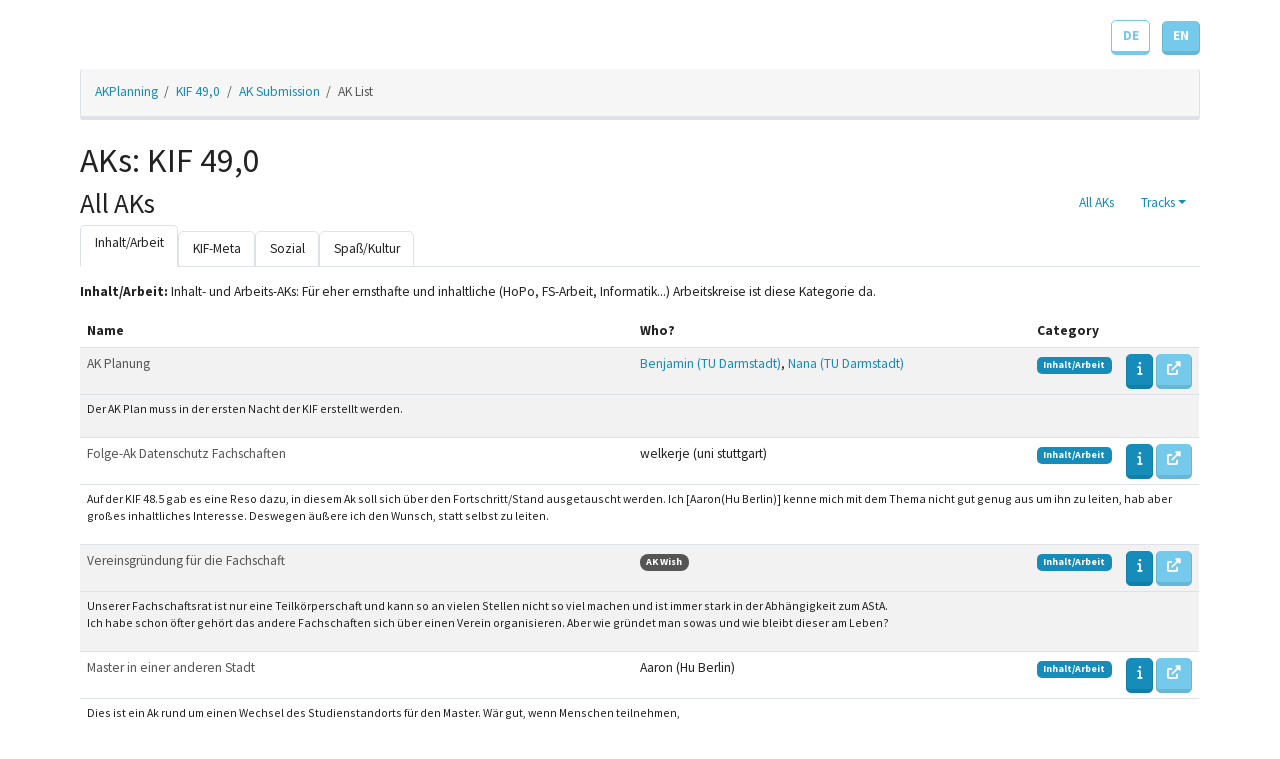

--- FILE ---
content_type: text/html; charset=utf-8
request_url: https://ak.kif.rocks/kif490/submission/aks/category/16/
body_size: 22326
content:







<!DOCTYPE html>
<html lang="en">
<head>
    <meta charset="UTF-8">
    <meta name="viewport" content="width=device-width, initial-scale=1">
    
    <meta name="twitter:card" content="summary" />
    <meta name="twitter:title" content="KIF 49,0 - AKs" />



    <title>AKs: KIF 49,0 - AKs</title>

    <!-- Load bootstrap, jquery and fontawesome-->
    <link rel="stylesheet" href="/static/CACHE/css/output.5c907a2467f2.css" type="text/css"><link rel="stylesheet" href="/static/CACHE/css/output.8a6a2306fbcd.css" type="text/css" media="all"><link rel="stylesheet" href="/static/CACHE/css/output.914f354ab000.css" type="text/css">

    <script src="/static/CACHE/js/output.482d6445f9e4.js"></script>

    <script type='text/javascript'>
        var changed_form = false;

        $(document).ready(function () {
            // Ask before changing language if user changed main form on page
            $("#language-switcher").submit(function (e) {
                if (changed_form) {
                    if (!confirm("Are you sure you want to change the language now? This will clear the form!"))
                        e.preventDefault(e);
                }
            });

            // Remember any main form edits/changes
            $("form.post-form :input").change(function () {
                if ($(this).val() != '')
                    changed_form = true;
            });
        });
    </script>

    
    


<script>
    document.addEventListener('DOMContentLoaded', function () {
        // CSRF Protection/Authentication
        function getCookie(name) {
            let cookieValue = null;
            if (document.cookie && document.cookie !== '') {
                const cookies = document.cookie.split(';');
                for (let i = 0; i < cookies.length; i++) {
                    const cookie = cookies[i].trim();
                    // Does this cookie string begin with the name we want?
                    if (cookie.substring(0, name.length + 1) === (name + '=')) {
                        cookieValue = decodeURIComponent(cookie.substring(name.length + 1));
                        break;
                    }
                }
            }
            return cookieValue;
        }

        const csrftoken = getCookie('csrftoken');

        function csrfSafeMethod(method) {
            // these HTTP methods do not require CSRF protection
            return (/^(GET|HEAD|OPTIONS|TRACE)$/.test(method));
        }

        $.ajaxSetup({
            beforeSend: function (xhr, settings) {
                if (!csrfSafeMethod(settings.type) && !this.crossDomain) {
                    xhr.setRequestHeader("X-CSRFToken", csrftoken);
                }
            }
        });

        function indicate_interest(ak_id, btn) {
            $.ajax({
                   url: "/kif490/api/ak/" + ak_id + "/indicate-interest/",
                    type: 'POST',
                    data: {
                    },
                    success: function (response) {
                       btn.html('<i class="fas fa-check " ></i>');
                       btn.off('click');
                    },
                    error: function (response) {
                       if(response.status === 403)
                            alert("Interest indication currently not allowed. Sorry.");
                       else
                           alert("Could not save your interest. Sorry.");
                    }
               });
        }

        // Update counter
        $('.btn-interest').click(function () {
            indicate_interest($(this).data('ak_id'), $(this));
        });
    });
</script>


</head>
<body>

    <!-- language switcher -->
    <div class="container d-flex flex-row-reverse" style="margin-top:20px">
        <form action="/i18n/setlang/"
              method="post"
              class="form-inline"
              name="language-form"
              id="language-switcher"
              style="flex-direction: column;">
            <input type="hidden" name="csrfmiddlewaretoken" value="3HcgeMaJyen9i6XTBopOUcmvc9SIudD5WHNvtAwzsfsQ9xABhHoMIdtVILiKuRtR">

            <input name="next" type="hidden" value="/kif490/submission/aks/category/16/"/>

            
            
            

            <div class="align-content-end">
                
                    &nbsp;&nbsp;
                    <button type="submit"
                            class="btn btn-outline-info"
                            name="language"
                            value="de"
                            style="align-self: end;">
                        DE
                    </button>
                
                    &nbsp;&nbsp;
                    <button type="submit"
                            class="btn btn-info"
                            name="language"
                            value="en"
                            style="align-self: end;">
                        EN
                    </button>
                
            </div>
        </form>
    </div>


<div class="container mt-3 mb-4">
    <ol class="breadcrumb p-3">
        
    

<li class="breadcrumb-item">
    
        <a href="/">AKPlanning</a>
    
</li>
<li class="breadcrumb-item">
    
        <a href="/kif490/">KIF 49,0</a>
    
</li>

    <li class="breadcrumb-item"><a
            href="/kif490/submission/">AK Submission</a></li>
    <li class="breadcrumb-item active">AK List</li>

    </ol>
</div>

<div class="container">
    
    

    <h1>AKs: KIF 49,0</h1>

    

<div class="float-end">
    <ul class="nav nav-pills">
        <li class="nav-item">
            <a class="nav-link" href="/kif490/submission/aks/">All AKs</a>
        </li>
        
            <li class="nav-item dropdown">
                <a class="nav-link dropdown-toggle" data-bs-toggle="dropdown" href="#" role="button" aria-haspopup="true"
                   aria-expanded="false">Tracks</a>
                <div class="dropdown-menu" style="">
                    
                        <a class="dropdown-item"
                           href="/kif490/submission/aks/track/18/">
                            Fachschaftsarbeit</a>
                    
                        <a class="dropdown-item"
                           href="/kif490/submission/aks/track/22/">
                            HoPo</a>
                    
                        <a class="dropdown-item"
                           href="/kif490/submission/aks/track/16/">
                            KIF Meta</a>
                    
                        <a class="dropdown-item"
                           href="/kif490/submission/aks/track/20/">
                            Lehre und Studium</a>
                    
                        <a class="dropdown-item"
                           href="/kif490/submission/aks/track/21/">
                            Recht/Datenschutz</a>
                    
                        <a class="dropdown-item"
                           href="/kif490/submission/aks/track/15/">
                            Soziales</a>
                    
                        <a class="dropdown-item"
                           href="/kif490/submission/aks/track/17/">
                            Spaß</a>
                    
                        <a class="dropdown-item"
                           href="/kif490/submission/aks/track/14/">
                            Sponsored</a>
                    
                </div>
            </li>
        
        
    </ul>
</div>

<h2>All AKs</h2>

<noscript>
    




<table id="akTable" class="table table-striped">
    <thead>
    <tr>
        <th>Name</th>
        <th>Who?</th>
        <th>Category</th>
        
        <th></th>
    </tr>
    </thead>
    <tbody>
    
        <tr>
            <td colspan="5" class="small">There are no AKs in this category yet</td>
        </tr>
    
    </tbody>
</table>

</noscript>

<ul class="nav nav-tabs" style="margin-bottom:15px">
    
        <li class="nav-item">
            <a class="nav-link active" data-bs-toggle="tab"
               href="#category_16">Inhalt/Arbeit</a>
        </li>
    
        <li class="nav-item">
            <a class="nav-link " data-bs-toggle="tab"
               href="#category_17">KIF-Meta</a>
        </li>
    
        <li class="nav-item">
            <a class="nav-link " data-bs-toggle="tab"
               href="#category_18">Sozial</a>
        </li>
    
        <li class="nav-item">
            <a class="nav-link " data-bs-toggle="tab"
               href="#category_19">Spaß/Kultur</a>
        </li>
    
</ul>

<div id="akListTabbed" class="tab-content">
    
        <div class="tab-pane fade show active" id="category_16">
            <p><b>Inhalt/Arbeit:</b> Inhalt- und Arbeits-AKs: Für eher ernsthafte und inhaltliche (HoPo, FS-Arbeit, Informatik...) Arbeitskreise ist diese Kategorie da.</p>
            




<table id="akTable" class="table table-striped">
    <thead>
    <tr>
        <th>Name</th>
        <th>Who?</th>
        <th>Category</th>
        
        <th></th>
    </tr>
    </thead>
    <tbody>
    
        <tr>
            <td>
                <a href="/kif490/submission/ak/284/"
                   class="text-dark text-decoration-none font-weight-bold">
                    AK Planung
                </a>
                
                
            </td>
            <td>
                
                    <a href="https://wiki.kif.rocks/wiki/KIFfel:Benjamin">Benjamin (TU Darmstadt)</a>, <a href="https://wiki.kif.rocks/wiki/KIFfel:Nana">Nana (TU Darmstadt)</a>

                
            </td>
            <td><a href="/kif490/submission/aks/category/16/">
    <span class="badge bg-primary">Inhalt/Arbeit</span>
</a>
</td>
            
            <td class="text-end" style="white-space: nowrap;">
                <a href="/kif490/submission/ak/284/" data-bs-toggle="tooltip"
                   title="Details"
                   class="btn btn-primary"><i class="fas fa-info " ></i></a>
                
                    <a href="https://wiki.kif.rocks/wiki/KIF490:AK_Planung" data-bs-toggle="tooltip"
                       title="Open external link"
                       class="btn btn-info"><i class="fas fa-external-link-alt " ></i></a>
                
                
            </td>
        </tr>
        <tr>
        <tr>
            <td colspan="5" class="small">
                <div class="d-block d-md-none">
                    <details>
                        <summary>Details</summary>
                        <p>Der AK Plan muss in der ersten Nacht der KIF erstellt werden.</p>
                    </details>
                </div>
                <div class="d-none d-md-block">
                    <p>Der AK Plan muss in der ersten Nacht der KIF erstellt werden.</p>
                </div>
            </td>
        </tr>
    
        <tr>
            <td>
                <a href="/kif490/submission/ak/285/"
                   class="text-dark text-decoration-none font-weight-bold">
                    Folge-Ak Datenschutz Fachschaften
                </a>
                
                
            </td>
            <td>
                
                    welkerje (uni stuttgart)

                
            </td>
            <td><a href="/kif490/submission/aks/category/16/">
    <span class="badge bg-primary">Inhalt/Arbeit</span>
</a>
</td>
            
            <td class="text-end" style="white-space: nowrap;">
                <a href="/kif490/submission/ak/285/" data-bs-toggle="tooltip"
                   title="Details"
                   class="btn btn-primary"><i class="fas fa-info " ></i></a>
                
                    <a href="https://wiki.kif.rocks/wiki/KIF490:Folge-Ak_Datenschutz_Fachschaften" data-bs-toggle="tooltip"
                       title="Open external link"
                       class="btn btn-info"><i class="fas fa-external-link-alt " ></i></a>
                
                
            </td>
        </tr>
        <tr>
        <tr>
            <td colspan="5" class="small">
                <div class="d-block d-md-none">
                    <details>
                        <summary>Details</summary>
                        <p>Auf der KIF 48.5 gab es eine Reso dazu, in diesem Ak soll sich über den Fortschritt/Stand ausgetauscht werden. Ich  [Aaron(Hu Berlin)]  kenne mich mit dem Thema nicht gut genug aus um ihn zu leiten, hab aber großes inhaltliches Interesse. Deswegen äußere ich den Wunsch, statt selbst zu leiten.</p>
                    </details>
                </div>
                <div class="d-none d-md-block">
                    <p>Auf der KIF 48.5 gab es eine Reso dazu, in diesem Ak soll sich über den Fortschritt/Stand ausgetauscht werden. Ich  [Aaron(Hu Berlin)]  kenne mich mit dem Thema nicht gut genug aus um ihn zu leiten, hab aber großes inhaltliches Interesse. Deswegen äußere ich den Wunsch, statt selbst zu leiten.</p>
                </div>
            </td>
        </tr>
    
        <tr>
            <td>
                <a href="/kif490/submission/ak/289/"
                   class="text-dark text-decoration-none font-weight-bold">
                    Vereinsgründung für die Fachschaft
                </a>
                
                
            </td>
            <td>
                
                    <span class="badge bg-dark rounded-pill">AK Wish</span>
                
            </td>
            <td><a href="/kif490/submission/aks/category/16/">
    <span class="badge bg-primary">Inhalt/Arbeit</span>
</a>
</td>
            
            <td class="text-end" style="white-space: nowrap;">
                <a href="/kif490/submission/ak/289/" data-bs-toggle="tooltip"
                   title="Details"
                   class="btn btn-primary"><i class="fas fa-info " ></i></a>
                
                    <a href="https://wiki.kif.rocks/wiki/KIF490:Vereinsgründung_für_die_Fachschaft" data-bs-toggle="tooltip"
                       title="Open external link"
                       class="btn btn-info"><i class="fas fa-external-link-alt " ></i></a>
                
                
            </td>
        </tr>
        <tr>
        <tr>
            <td colspan="5" class="small">
                <div class="d-block d-md-none">
                    <details>
                        <summary>Details</summary>
                        <p>Unserer Fachschaftsrat ist nur eine Teilkörperschaft und kann so an vielen Stellen nicht so viel machen und ist immer stark in der Abhängigkeit zum AStA. <br>Ich habe schon öfter gehört das andere Fachschaften sich über einen Verein organisieren. Aber wie gründet man sowas und wie bleibt dieser am Leben?</p>
                    </details>
                </div>
                <div class="d-none d-md-block">
                    <p>Unserer Fachschaftsrat ist nur eine Teilkörperschaft und kann so an vielen Stellen nicht so viel machen und ist immer stark in der Abhängigkeit zum AStA. <br>Ich habe schon öfter gehört das andere Fachschaften sich über einen Verein organisieren. Aber wie gründet man sowas und wie bleibt dieser am Leben?</p>
                </div>
            </td>
        </tr>
    
        <tr>
            <td>
                <a href="/kif490/submission/ak/290/"
                   class="text-dark text-decoration-none font-weight-bold">
                    Master in einer anderen Stadt
                </a>
                
                
            </td>
            <td>
                
                    Aaron (Hu Berlin)

                
            </td>
            <td><a href="/kif490/submission/aks/category/16/">
    <span class="badge bg-primary">Inhalt/Arbeit</span>
</a>
</td>
            
            <td class="text-end" style="white-space: nowrap;">
                <a href="/kif490/submission/ak/290/" data-bs-toggle="tooltip"
                   title="Details"
                   class="btn btn-primary"><i class="fas fa-info " ></i></a>
                
                    <a href="https://wiki.kif.rocks/wiki/KIF490:Master_an_einer_anderen_Stadt:_Erfahrungsberichte_und_Tipps/Tricks" data-bs-toggle="tooltip"
                       title="Open external link"
                       class="btn btn-info"><i class="fas fa-external-link-alt " ></i></a>
                
                
            </td>
        </tr>
        <tr>
        <tr>
            <td colspan="5" class="small">
                <div class="d-block d-md-none">
                    <details>
                        <summary>Details</summary>
                        <p>Dies ist ein Ak rund um einen Wechsel des Studienstandorts für den Master. Wär gut, wenn Menschen teilnehmen,<br>die sich dafür entschieden haben, genauso sind aber selbstverständlich auch Interessierte willkommen.</p>
                    </details>
                </div>
                <div class="d-none d-md-block">
                    <p>Dies ist ein Ak rund um einen Wechsel des Studienstandorts für den Master. Wär gut, wenn Menschen teilnehmen,<br>die sich dafür entschieden haben, genauso sind aber selbstverständlich auch Interessierte willkommen.</p>
                </div>
            </td>
        </tr>
    
        <tr>
            <td>
                <a href="/kif490/submission/ak/291/"
                   class="text-dark text-decoration-none font-weight-bold">
                    Einführung in die Akkreditierung
                </a>
                
                
            </td>
            <td>
                
                    Florian (TU Darmstadt)

                
            </td>
            <td><a href="/kif490/submission/aks/category/16/">
    <span class="badge bg-primary">Inhalt/Arbeit</span>
</a>
</td>
            
            <td class="text-end" style="white-space: nowrap;">
                <a href="/kif490/submission/ak/291/" data-bs-toggle="tooltip"
                   title="Details"
                   class="btn btn-primary"><i class="fas fa-info " ></i></a>
                
                    <a href="https://wiki.kif.rocks/wiki/KIF490:Einführung_in_die_Akkreditierung" data-bs-toggle="tooltip"
                       title="Open external link"
                       class="btn btn-info"><i class="fas fa-external-link-alt " ></i></a>
                
                
            </td>
        </tr>
        <tr>
        <tr>
            <td colspan="5" class="small">
                <div class="d-block d-md-none">
                    <details>
                        <summary>Details</summary>
                        <p>Eine Einführung in das deutsche Akkreditierungswesen</p>

<p>Was ist Akkreditierung?<br>Wie funktioniert das?<br>Wie kann ich mich dort einbringen?</p>
                    </details>
                </div>
                <div class="d-none d-md-block">
                    <p>Eine Einführung in das deutsche Akkreditierungswesen</p>

<p>Was ist Akkreditierung?<br>Wie funktioniert das?<br>Wie kann ich mich dort einbringen?</p>
                </div>
            </td>
        </tr>
    
        <tr>
            <td>
                <a href="/kif490/submission/ak/292/"
                   class="text-dark text-decoration-none font-weight-bold">
                    Akkreditierung für Fortgeschrittene
                </a>
                
                
            </td>
            <td>
                
                    Florian (TU Darmstadt)

                
            </td>
            <td><a href="/kif490/submission/aks/category/16/">
    <span class="badge bg-primary">Inhalt/Arbeit</span>
</a>
</td>
            
            <td class="text-end" style="white-space: nowrap;">
                <a href="/kif490/submission/ak/292/" data-bs-toggle="tooltip"
                   title="Details"
                   class="btn btn-primary"><i class="fas fa-info " ></i></a>
                
                    <a href="https://wiki.kif.rocks/wiki/KIF490:Akkreditierung_für_Fortgeschrittene" data-bs-toggle="tooltip"
                       title="Open external link"
                       class="btn btn-info"><i class="fas fa-external-link-alt " ></i></a>
                
                
            </td>
        </tr>
        <tr>
        <tr>
            <td colspan="5" class="small">
                <div class="d-block d-md-none">
                    <details>
                        <summary>Details</summary>
                        <p>Austausch AK für Kiffel zum Thema Akkreditierung</p>
                    </details>
                </div>
                <div class="d-none d-md-block">
                    <p>Austausch AK für Kiffel zum Thema Akkreditierung</p>
                </div>
            </td>
        </tr>
    
        <tr>
            <td>
                <a href="/kif490/submission/ak/293/"
                   class="text-dark text-decoration-none font-weight-bold">
                    Vortrag: Einführung Online-Wahlen
                </a>
                
                
            </td>
            <td>
                
                    luft (Uni Göttingen)

                
            </td>
            <td><a href="/kif490/submission/aks/category/16/">
    <span class="badge bg-primary">Inhalt/Arbeit</span>
</a>
</td>
            
            <td class="text-end" style="white-space: nowrap;">
                <a href="/kif490/submission/ak/293/" data-bs-toggle="tooltip"
                   title="Details"
                   class="btn btn-primary"><i class="fas fa-info " ></i></a>
                
                    <a href="https://wiki.kif.rocks/wiki/KIF490:Einführung_Online-Wahlen" data-bs-toggle="tooltip"
                       title="Open external link"
                       class="btn btn-info"><i class="fas fa-external-link-alt " ></i></a>
                
                
            </td>
        </tr>
        <tr>
        <tr>
            <td colspan="5" class="small">
                <div class="d-block d-md-none">
                    <details>
                        <summary>Details</summary>
                        <p>Input zu Onlinewahlen für diejenigen, die mit dem Thema bislang nicht in Kontakt gekommen sind.</p>

<p>Aufzeichnung, Slides und Einspruch: https://pretalx.c3voc.de/divoc-reboot-to-respawn-2021/talk/GA38VU/</p>
                    </details>
                </div>
                <div class="d-none d-md-block">
                    <p>Input zu Onlinewahlen für diejenigen, die mit dem Thema bislang nicht in Kontakt gekommen sind.</p>

<p>Aufzeichnung, Slides und Einspruch: https://pretalx.c3voc.de/divoc-reboot-to-respawn-2021/talk/GA38VU/</p>
                </div>
            </td>
        </tr>
    
        <tr>
            <td>
                <a href="/kif490/submission/ak/294/"
                   class="text-dark text-decoration-none font-weight-bold">
                    Onlinewahlen an Universitäten
                </a>
                
                    <span class="badge bg-dark rounded-pill"
                          title="Present results of this AK"><i class="fas fa-bullhorn " ></i></span>
                
                
                    <span class="badge bg-dark rounded-pill"
                          title="Intends to submit a resolution"><i class="fas fa-scroll " ></i></span>
                
            </td>
            <td>
                
                    luft (Uni Göttingen)

                
            </td>
            <td><a href="/kif490/submission/aks/category/16/">
    <span class="badge bg-primary">Inhalt/Arbeit</span>
</a>
</td>
            
            <td class="text-end" style="white-space: nowrap;">
                <a href="/kif490/submission/ak/294/" data-bs-toggle="tooltip"
                   title="Details"
                   class="btn btn-primary"><i class="fas fa-info " ></i></a>
                
                    <a href="https://wiki.kif.rocks/wiki/KIF490:Onlinewahlen_an_Universitäten" data-bs-toggle="tooltip"
                       title="Open external link"
                       class="btn btn-info"><i class="fas fa-external-link-alt " ></i></a>
                
                
            </td>
        </tr>
        <tr>
        <tr>
            <td colspan="5" class="small">
                <div class="d-block d-md-none">
                    <details>
                        <summary>Details</summary>
                        <p>Debatte zu Onlinewahlen an Universitäten während und nach Corona.</p>
                    </details>
                </div>
                <div class="d-none d-md-block">
                    <p>Debatte zu Onlinewahlen an Universitäten während und nach Corona.</p>
                </div>
            </td>
        </tr>
    
        <tr>
            <td>
                <a href="/kif490/submission/ak/295/"
                   class="text-dark text-decoration-none font-weight-bold">
                    Der IT-Lebenslauf: Wie fasst Du Deinen Werdegang überzeugend zusammen? + Coding Challenge
                </a>
                
                
            </td>
            <td>
                
                    <a href="https://get-in-it.de/">Get-in-IT (get-in-it)</a>

                
            </td>
            <td><a href="/kif490/submission/aks/category/16/">
    <span class="badge bg-primary">Inhalt/Arbeit</span>
</a>
</td>
            
            <td class="text-end" style="white-space: nowrap;">
                <a href="/kif490/submission/ak/295/" data-bs-toggle="tooltip"
                   title="Details"
                   class="btn btn-primary"><i class="fas fa-info " ></i></a>
                
                    <a href="https://wiki.kif.rocks/wiki/KIF490:Der_IT-Lebenslauf:_Wie_fasst_Du_Deinen_Werdegang_überzeugend_zusammen?_+_Coding_Challenge" data-bs-toggle="tooltip"
                       title="Open external link"
                       class="btn btn-info"><i class="fas fa-external-link-alt " ></i></a>
                
                
            </td>
        </tr>
        <tr>
        <tr>
            <td colspan="5" class="small">
                <div class="d-block d-md-none">
                    <details>
                        <summary>Details</summary>
                        <p>Der IT-Lebenslauf: Wie fasst Du Deinen Werdegang überzeugend zusammen?</p>

<p>- Layout (Methoden, um den Lebenslauf zu formatieren)<br>- Inhalt - das gehört in Deinen IT-Lebenslauf (Wie siehts mit dem Bewerbungsfoto aus? Ist das Anschreiben relevant?)<br>- Wie erstellt man eine Projektliste? (Bewertung der eigenen IT-Skills)<br>- Gehaltsvorstellung (mit aktuellen Einstiegsgehältern in der IT)<br>- Abschluss: Coding-Challenge (Bekanntgabe der Gewinner*innen)</p>
                    </details>
                </div>
                <div class="d-none d-md-block">
                    <p>Der IT-Lebenslauf: Wie fasst Du Deinen Werdegang überzeugend zusammen?</p>

<p>- Layout (Methoden, um den Lebenslauf zu formatieren)<br>- Inhalt - das gehört in Deinen IT-Lebenslauf (Wie siehts mit dem Bewerbungsfoto aus? Ist das Anschreiben relevant?)<br>- Wie erstellt man eine Projektliste? (Bewertung der eigenen IT-Skills)<br>- Gehaltsvorstellung (mit aktuellen Einstiegsgehältern in der IT)<br>- Abschluss: Coding-Challenge (Bekanntgabe der Gewinner*innen)</p>
                </div>
            </td>
        </tr>
    
        <tr>
            <td>
                <a href="/kif490/submission/ak/298/"
                   class="text-dark text-decoration-none font-weight-bold">
                    FLOC
                </a>
                
                
            </td>
            <td>
                
                    <span class="badge bg-dark rounded-pill">AK Wish</span>
                
            </td>
            <td><a href="/kif490/submission/aks/category/16/">
    <span class="badge bg-primary">Inhalt/Arbeit</span>
</a>
</td>
            
            <td class="text-end" style="white-space: nowrap;">
                <a href="/kif490/submission/ak/298/" data-bs-toggle="tooltip"
                   title="Details"
                   class="btn btn-primary"><i class="fas fa-info " ></i></a>
                
                    <a href="https://wiki.kif.rocks/wiki/KIF490:FLOC" data-bs-toggle="tooltip"
                       title="Open external link"
                       class="btn btn-info"><i class="fas fa-external-link-alt " ></i></a>
                
                
            </td>
        </tr>
        <tr>
        <tr>
            <td colspan="5" class="small">
                <div class="d-block d-md-none">
                    <details>
                        <summary>Details</summary>
                        <p>Es geht um die neueste Advertisement-Tracking-Technologie von Google. Statt Leute mit ihrem Browserverhalten online zu tracken, soll die Browserhistory automatisch ausgewertet werden und Leute zu Kategorien (so genannten Kohorten) zugeordet werden. Das klingt auf den ersten Blick besser, kommt aber mit vielen neuen (und vielen altbekannten) Problemen.</p>

<p>Bestimmt haben sich einige hiermit sehr ausführlich beschäftigt, andere aber noch gar nicht; bestimmt interessiert es aber viele und es ist auch ein Thema, dass uns alle angeht. Man könnte sich zu dem Thema mal zusammensetzen und über die Technologie und ihre Implikationen sprechen https://www.floc-away-from-chrome.com/</p>
                    </details>
                </div>
                <div class="d-none d-md-block">
                    <p>Es geht um die neueste Advertisement-Tracking-Technologie von Google. Statt Leute mit ihrem Browserverhalten online zu tracken, soll die Browserhistory automatisch ausgewertet werden und Leute zu Kategorien (so genannten Kohorten) zugeordet werden. Das klingt auf den ersten Blick besser, kommt aber mit vielen neuen (und vielen altbekannten) Problemen.</p>

<p>Bestimmt haben sich einige hiermit sehr ausführlich beschäftigt, andere aber noch gar nicht; bestimmt interessiert es aber viele und es ist auch ein Thema, dass uns alle angeht. Man könnte sich zu dem Thema mal zusammensetzen und über die Technologie und ihre Implikationen sprechen https://www.floc-away-from-chrome.com/</p>
                </div>
            </td>
        </tr>
    
        <tr>
            <td>
                <a href="/kif490/submission/ak/299/"
                   class="text-dark text-decoration-none font-weight-bold">
                    Ethik in Machine Learning Modulen
                </a>
                
                    <span class="badge bg-dark rounded-pill"
                          title="Present results of this AK"><i class="fas fa-bullhorn " ></i></span>
                
                
                    <span class="badge bg-dark rounded-pill"
                          title="Intends to submit a resolution"><i class="fas fa-scroll " ></i></span>
                
            </td>
            <td>
                
                    Fluffy (TU Dortmund)

                
            </td>
            <td><a href="/kif490/submission/aks/category/16/">
    <span class="badge bg-primary">Inhalt/Arbeit</span>
</a>
</td>
            
            <td class="text-end" style="white-space: nowrap;">
                <a href="/kif490/submission/ak/299/" data-bs-toggle="tooltip"
                   title="Details"
                   class="btn btn-primary"><i class="fas fa-info " ></i></a>
                
                    <a href="https://wiki.kif.rocks/wiki/KIF490:Ethik_in_Machine_Learning_Modulen" data-bs-toggle="tooltip"
                       title="Open external link"
                       class="btn btn-info"><i class="fas fa-external-link-alt " ></i></a>
                
                
            </td>
        </tr>
        <tr>
        <tr>
            <td colspan="5" class="small">
                <div class="d-block d-md-none">
                    <details>
                        <summary>Details</summary>
                        <p>Auf der KIF 44,5 gab es bereits eine Resolution zu Ethik im Informatik-Studium. Ich würde dies gerne erneuern und spezifizieren.</p>

<p>Ich beschäftigte und beschäftige mich im meinem Studium sehr viel mir Big Data und Machine Learning. Das funktioniert ganz gut, da sich unsere Fakultät zunehmend in diese Richtung spezialisiert. Was mir dabei auffiel, ist das Fehlen jeglicher Ethik-Veranstaltungen in diesem Gebiet. Das Höchste, was ich davon bisher gesehen habe, war die Anmerkung eines Studenten zu einem genutzten Testdatensatz, der ursprünglich von einem Eugeniker erzeugt wurde. Zudem wurde eher als amüsante Randnotiz der Target-Schwangerschaftstest kurz angesprochen. Eine weitere Einordnung der Thematik fand in keiner von mir besuchten Veranstaltung statt.</p>

<p>Gerade im Bereich Machine Learning liegen aber erhebliche Gefahren, da die genaue Entscheidungsfindung dieser Systeme niemand genau nachvollziehen kann. Eine entsprechende Einordnung sollte am besten in jedem diesbezüglichen Modul enthalten sein. Mein Ziel wäre eine Resolution, die die Universitäten auffordert, in jeder entsprechenden Veranstaltung die Einordnung in ethische Zusammenhänge vorzuschreiben.</p>
                    </details>
                </div>
                <div class="d-none d-md-block">
                    <p>Auf der KIF 44,5 gab es bereits eine Resolution zu Ethik im Informatik-Studium. Ich würde dies gerne erneuern und spezifizieren.</p>

<p>Ich beschäftigte und beschäftige mich im meinem Studium sehr viel mir Big Data und Machine Learning. Das funktioniert ganz gut, da sich unsere Fakultät zunehmend in diese Richtung spezialisiert. Was mir dabei auffiel, ist das Fehlen jeglicher Ethik-Veranstaltungen in diesem Gebiet. Das Höchste, was ich davon bisher gesehen habe, war die Anmerkung eines Studenten zu einem genutzten Testdatensatz, der ursprünglich von einem Eugeniker erzeugt wurde. Zudem wurde eher als amüsante Randnotiz der Target-Schwangerschaftstest kurz angesprochen. Eine weitere Einordnung der Thematik fand in keiner von mir besuchten Veranstaltung statt.</p>

<p>Gerade im Bereich Machine Learning liegen aber erhebliche Gefahren, da die genaue Entscheidungsfindung dieser Systeme niemand genau nachvollziehen kann. Eine entsprechende Einordnung sollte am besten in jedem diesbezüglichen Modul enthalten sein. Mein Ziel wäre eine Resolution, die die Universitäten auffordert, in jeder entsprechenden Veranstaltung die Einordnung in ethische Zusammenhänge vorzuschreiben.</p>
                </div>
            </td>
        </tr>
    
        <tr>
            <td>
                <a href="/kif490/submission/ak/301/"
                   class="text-dark text-decoration-none font-weight-bold">
                    Einführung Datenschutzrecht
                </a>
                
                
            </td>
            <td>
                
                    Scherg.io (Universität Göttingen)

                
            </td>
            <td><a href="/kif490/submission/aks/category/16/">
    <span class="badge bg-primary">Inhalt/Arbeit</span>
</a>
</td>
            
            <td class="text-end" style="white-space: nowrap;">
                <a href="/kif490/submission/ak/301/" data-bs-toggle="tooltip"
                   title="Details"
                   class="btn btn-primary"><i class="fas fa-info " ></i></a>
                
                    <a href="https://wiki.kif.rocks/wiki/KIF490:Einführung_Datenschutzrecht" data-bs-toggle="tooltip"
                       title="Open external link"
                       class="btn btn-info"><i class="fas fa-external-link-alt " ></i></a>
                
                
            </td>
        </tr>
        <tr>
        <tr>
            <td colspan="5" class="small">
                <div class="d-block d-md-none">
                    <details>
                        <summary>Details</summary>
                        <p>Eine kurze Einführung und Übersicht über das Datenschutzrecht. DIeser AK dienst dazu grundsätzliches zu Klären und auf meinen 2. Ak, wo wir uns genauer mit Datenschutz bei Fachschaften auseinandersetzen</p>
                    </details>
                </div>
                <div class="d-none d-md-block">
                    <p>Eine kurze Einführung und Übersicht über das Datenschutzrecht. DIeser AK dienst dazu grundsätzliches zu Klären und auf meinen 2. Ak, wo wir uns genauer mit Datenschutz bei Fachschaften auseinandersetzen</p>
                </div>
            </td>
        </tr>
    
        <tr>
            <td>
                <a href="/kif490/submission/ak/302/"
                   class="text-dark text-decoration-none font-weight-bold">
                    Datenschutzanforderungen für Fachschaften
                </a>
                
                
            </td>
            <td>
                
                    Scherg.io (Universität Göttingen)

                
            </td>
            <td><a href="/kif490/submission/aks/category/16/">
    <span class="badge bg-primary">Inhalt/Arbeit</span>
</a>
</td>
            
            <td class="text-end" style="white-space: nowrap;">
                <a href="/kif490/submission/ak/302/" data-bs-toggle="tooltip"
                   title="Details"
                   class="btn btn-primary"><i class="fas fa-info " ></i></a>
                
                    <a href="https://wiki.kif.rocks/wiki/KIF490:Datenschutzanforderungen_für_Fachschaften" data-bs-toggle="tooltip"
                       title="Open external link"
                       class="btn btn-info"><i class="fas fa-external-link-alt " ></i></a>
                
                
            </td>
        </tr>
        <tr>
        <tr>
            <td colspan="5" class="small">
                <div class="d-block d-md-none">
                    <details>
                        <summary>Details</summary>
                        <p>Wir besprechen hier Anforderungen der DSGVO für Fachschaften. Stichworte sind Datenschutzbeuaftragte, Verarbeitungsverzeichnisse, Auftragsverarbeitungsvereinbarung, Datenexport. Gerne Können auch hier genauere Problemstellungen erörtert werden.</p>
                    </details>
                </div>
                <div class="d-none d-md-block">
                    <p>Wir besprechen hier Anforderungen der DSGVO für Fachschaften. Stichworte sind Datenschutzbeuaftragte, Verarbeitungsverzeichnisse, Auftragsverarbeitungsvereinbarung, Datenexport. Gerne Können auch hier genauere Problemstellungen erörtert werden.</p>
                </div>
            </td>
        </tr>
    
        <tr>
            <td>
                <a href="/kif490/submission/ak/304/"
                   class="text-dark text-decoration-none font-weight-bold">
                    Open-Source-Skripte
                </a>
                
                
            </td>
            <td>
                
                    Aaron (Hu Berlin)

                
            </td>
            <td><a href="/kif490/submission/aks/category/16/">
    <span class="badge bg-primary">Inhalt/Arbeit</span>
</a>
</td>
            
            <td class="text-end" style="white-space: nowrap;">
                <a href="/kif490/submission/ak/304/" data-bs-toggle="tooltip"
                   title="Details"
                   class="btn btn-primary"><i class="fas fa-info " ></i></a>
                
                    <a href="https://wiki.kif.rocks/wiki/KIF490:Open-Source-Skripte" data-bs-toggle="tooltip"
                       title="Open external link"
                       class="btn btn-info"><i class="fas fa-external-link-alt " ></i></a>
                
                
            </td>
        </tr>
        <tr>
        <tr>
            <td colspan="5" class="small">
                <div class="d-block d-md-none">
                    <details>
                        <summary>Details</summary>
                        <p>Ich verbessere in einem unserer Mathe-Module das Skript und würde das Ergebnis gerne veröffentlichen.<br>Damit meine ich insbesondere den Source-Code, das PDF-Artefakt ist ja sowieso öffentlich.<br>Es gab wohl schonmal einen Ak dazu, siehe  [1]. <br>Ziel des AKs ist es, eine Handreichung zu erarbeiten die sich an folgenden Punkten orientiert:<br>-Warum sollten Skripte Open Source sein? <br>- Welche Vorgehensweisen bieten sich an? <br>- Was gilt es zu beachten?</p>

<p>[1] https://wiki.kif.rocks/wiki/KIF475:OER</p>
                    </details>
                </div>
                <div class="d-none d-md-block">
                    <p>Ich verbessere in einem unserer Mathe-Module das Skript und würde das Ergebnis gerne veröffentlichen.<br>Damit meine ich insbesondere den Source-Code, das PDF-Artefakt ist ja sowieso öffentlich.<br>Es gab wohl schonmal einen Ak dazu, siehe  [1]. <br>Ziel des AKs ist es, eine Handreichung zu erarbeiten die sich an folgenden Punkten orientiert:<br>-Warum sollten Skripte Open Source sein? <br>- Welche Vorgehensweisen bieten sich an? <br>- Was gilt es zu beachten?</p>

<p>[1] https://wiki.kif.rocks/wiki/KIF475:OER</p>
                </div>
            </td>
        </tr>
    
        <tr>
            <td>
                <a href="/kif490/submission/ak/306/"
                   class="text-dark text-decoration-none font-weight-bold">
                    Umgang mit der Mailflut
                </a>
                
                
            </td>
            <td>
                
                    Sven (Uni Passau)

                
            </td>
            <td><a href="/kif490/submission/aks/category/16/">
    <span class="badge bg-primary">Inhalt/Arbeit</span>
</a>
</td>
            
            <td class="text-end" style="white-space: nowrap;">
                <a href="/kif490/submission/ak/306/" data-bs-toggle="tooltip"
                   title="Details"
                   class="btn btn-primary"><i class="fas fa-info " ></i></a>
                
                    <a href="https://wiki.kif.rocks/wiki/KIF490:Umgang_mit_der_Mailflut" data-bs-toggle="tooltip"
                       title="Open external link"
                       class="btn btn-info"><i class="fas fa-external-link-alt " ></i></a>
                
                
            </td>
        </tr>
        <tr>
        <tr>
            <td colspan="5" class="small">
                <div class="d-block d-md-none">
                    <details>
                        <summary>Details</summary>
                        <p>Angelehnt an den &quot;E-Mails Schreiben&quot; AK von der letzten KIF würde ich diesmal mit euch gerne über E-Mail in der anderen Richtung reden: Wie (und wie gut) funktioniert bei eurer Fachschaft Mail-Beantwortung? Wie behaltet ihr den Überblick über eingehende Mails (und andere Anfragen), so dass nichts Wichtiges unbearbeitet bleiben?</p>

<p>Das heißt unter anderem:<br>• Benutzt ihr ein Ticketsystem / Mailinglisten / Shared Folders / irgendwas anderes? Wie viel ~~Overengineering~~ sinnvolle Automatisierung steckt da drin?<br>• Gibt es bei euch feste &quot;Mail-Beauftragte&quot;? Wenn ja, wie weit geht dieser Aufgabenbereich (Triage / Koordination / tatsächliche Bearbeitung der Mails)?<br>• Was davon funktioniert gut? Was habt ihr vielleicht in der Vergangenheit wieder verworfen?</p>
                    </details>
                </div>
                <div class="d-none d-md-block">
                    <p>Angelehnt an den &quot;E-Mails Schreiben&quot; AK von der letzten KIF würde ich diesmal mit euch gerne über E-Mail in der anderen Richtung reden: Wie (und wie gut) funktioniert bei eurer Fachschaft Mail-Beantwortung? Wie behaltet ihr den Überblick über eingehende Mails (und andere Anfragen), so dass nichts Wichtiges unbearbeitet bleiben?</p>

<p>Das heißt unter anderem:<br>• Benutzt ihr ein Ticketsystem / Mailinglisten / Shared Folders / irgendwas anderes? Wie viel ~~Overengineering~~ sinnvolle Automatisierung steckt da drin?<br>• Gibt es bei euch feste &quot;Mail-Beauftragte&quot;? Wenn ja, wie weit geht dieser Aufgabenbereich (Triage / Koordination / tatsächliche Bearbeitung der Mails)?<br>• Was davon funktioniert gut? Was habt ihr vielleicht in der Vergangenheit wieder verworfen?</p>
                </div>
            </td>
        </tr>
    
        <tr>
            <td>
                <a href="/kif490/submission/ak/307/"
                   class="text-dark text-decoration-none font-weight-bold">
                    Microsofts `Named User License`-Zwang
                </a>
                
                
            </td>
            <td>
                
                    Sven (Uni Passau)

                
            </td>
            <td><a href="/kif490/submission/aks/category/16/">
    <span class="badge bg-primary">Inhalt/Arbeit</span>
</a>
</td>
            
            <td class="text-end" style="white-space: nowrap;">
                <a href="/kif490/submission/ak/307/" data-bs-toggle="tooltip"
                   title="Details"
                   class="btn btn-primary"><i class="fas fa-info " ></i></a>
                
                    <a href="https://wiki.kif.rocks/wiki/KIF490:Microsofts_&quot;Named_User_License&quot;-Zwang" data-bs-toggle="tooltip"
                       title="Open external link"
                       class="btn btn-info"><i class="fas fa-external-link-alt " ></i></a>
                
                
            </td>
        </tr>
        <tr>
        <tr>
            <td colspan="5" class="small">
                <div class="d-block d-md-none">
                    <details>
                        <summary>Details</summary>
                        <p>Durch das mittlerweile alternativlose Lizenzmodell &quot;Named User License&quot; zwingt Microsoft zeit kurzem Hochschulen dazu, einige Daten sämtlicher Nutzer in die Azure-Cloud zu synchronisieren. Das ist zum einen ein erschreckendes Beispiel für die möglichen Auswirkungen von Vendor Lock-In, und zum anderen ein echtes Datenschutzproblem: Wenn hinter allen Uni-Diensten Active Directory hängt, können Studis dieser Datenübertragung de facto nicht widersprechen, ohne dadurch auch die Möglichkeit zu verlieren, sinnvoll an dieser Uni zu studieren. Also, was tun?</p>

<p>Dieser AK soll dazu da sein, ...<br>• Menschen zu finden die sich für das Thema interessieren und hoffentlich Ahnung davon (und von solchen Datenschutz-Themen generell) haben<br>• Ähnlich wie beim Thema Zoom ein Uni-übergreifendes Vorgehen zu erarbeiten<br>• evtl. auch eine Reso zu schreiben</p>

<p>Ich (Sven, Uni Passau) kenne mich mit dem Thema leider nicht gut genug aus, um den AK zu leiten. Ich hoffe, dass sich hier Menschen finden, die davon mehr Ahnung haben.</p>
                    </details>
                </div>
                <div class="d-none d-md-block">
                    <p>Durch das mittlerweile alternativlose Lizenzmodell &quot;Named User License&quot; zwingt Microsoft zeit kurzem Hochschulen dazu, einige Daten sämtlicher Nutzer in die Azure-Cloud zu synchronisieren. Das ist zum einen ein erschreckendes Beispiel für die möglichen Auswirkungen von Vendor Lock-In, und zum anderen ein echtes Datenschutzproblem: Wenn hinter allen Uni-Diensten Active Directory hängt, können Studis dieser Datenübertragung de facto nicht widersprechen, ohne dadurch auch die Möglichkeit zu verlieren, sinnvoll an dieser Uni zu studieren. Also, was tun?</p>

<p>Dieser AK soll dazu da sein, ...<br>• Menschen zu finden die sich für das Thema interessieren und hoffentlich Ahnung davon (und von solchen Datenschutz-Themen generell) haben<br>• Ähnlich wie beim Thema Zoom ein Uni-übergreifendes Vorgehen zu erarbeiten<br>• evtl. auch eine Reso zu schreiben</p>

<p>Ich (Sven, Uni Passau) kenne mich mit dem Thema leider nicht gut genug aus, um den AK zu leiten. Ich hoffe, dass sich hier Menschen finden, die davon mehr Ahnung haben.</p>
                </div>
            </td>
        </tr>
    
        <tr>
            <td>
                <a href="/kif490/submission/ak/310/"
                   class="text-dark text-decoration-none font-weight-bold">
                    Einführung in Ansible (einfach wartbare, reproduzierbare Systemkonfigurationen)
                </a>
                
                
            </td>
            <td>
                
                    Peter Nerlich (HSZG)

                
            </td>
            <td><a href="/kif490/submission/aks/category/16/">
    <span class="badge bg-primary">Inhalt/Arbeit</span>
</a>
</td>
            
            <td class="text-end" style="white-space: nowrap;">
                <a href="/kif490/submission/ak/310/" data-bs-toggle="tooltip"
                   title="Details"
                   class="btn btn-primary"><i class="fas fa-info " ></i></a>
                
                    <a href="https://wiki.kif.rocks/wiki/KIF490:Einführung_in_Ansible_(einfach_wartbare,_reproduzierbare_Systemkonfigurationen)" data-bs-toggle="tooltip"
                       title="Open external link"
                       class="btn btn-info"><i class="fas fa-external-link-alt " ></i></a>
                
                
            </td>
        </tr>
        <tr>
        <tr>
            <td colspan="5" class="small">
                <div class="d-block d-md-none">
                    <details>
                        <summary>Details</summary>
                        <p>Ansible ist ein OpenSource Automatisierungstool, mit dem Systemkonfigurationen – beispielsweise ein (oder mehrere auch zusammenhängende) Fachschaftsrats-Server – einfach und übersichtlich festgehalten (formalisiert) und wiederhergestellt werden können. Dabei werden nur die notwendigen Schritte wirklich ausgeführt, sodass ein System mit partiellen Änderungen zeitsparend wieder in den definierten Zustand überführt werden kann.</p>

<p>Dies soll ein eher praxisorientierter AK sein, in dem wir an einem Beispiel einfach anfangen und während des Ausprobierens die aufkommenden Verständnisfragen klären.<br>Ich selbst habe es vor kurzem endlich geschafft, mich mehr als nur Oberflächlich mit dem Thema zu beschäftigen und möchte anderen Interessierten ebenso einen Anstoß geben, Ansible endlich praktisch auszuprobieren.</p>

<p>Es wäre von Vorteil, wenn die Teilnehmenden zu Beginn des AK bereits Ansible sowie Docker/Podman oder Vagrant + Libvirt o.ä. installiert hätten.</p>
                    </details>
                </div>
                <div class="d-none d-md-block">
                    <p>Ansible ist ein OpenSource Automatisierungstool, mit dem Systemkonfigurationen – beispielsweise ein (oder mehrere auch zusammenhängende) Fachschaftsrats-Server – einfach und übersichtlich festgehalten (formalisiert) und wiederhergestellt werden können. Dabei werden nur die notwendigen Schritte wirklich ausgeführt, sodass ein System mit partiellen Änderungen zeitsparend wieder in den definierten Zustand überführt werden kann.</p>

<p>Dies soll ein eher praxisorientierter AK sein, in dem wir an einem Beispiel einfach anfangen und während des Ausprobierens die aufkommenden Verständnisfragen klären.<br>Ich selbst habe es vor kurzem endlich geschafft, mich mehr als nur Oberflächlich mit dem Thema zu beschäftigen und möchte anderen Interessierten ebenso einen Anstoß geben, Ansible endlich praktisch auszuprobieren.</p>

<p>Es wäre von Vorteil, wenn die Teilnehmenden zu Beginn des AK bereits Ansible sowie Docker/Podman oder Vagrant + Libvirt o.ä. installiert hätten.</p>
                </div>
            </td>
        </tr>
    
        <tr>
            <td>
                <a href="/kif490/submission/ak/313/"
                   class="text-dark text-decoration-none font-weight-bold">
                    Einführung in die Rechtswissenschaft
                </a>
                
                
            </td>
            <td>
                
                    thorstenmz

                
            </td>
            <td><a href="/kif490/submission/aks/category/16/">
    <span class="badge bg-primary">Inhalt/Arbeit</span>
</a>
</td>
            
            <td class="text-end" style="white-space: nowrap;">
                <a href="/kif490/submission/ak/313/" data-bs-toggle="tooltip"
                   title="Details"
                   class="btn btn-primary"><i class="fas fa-info " ></i></a>
                
                    <a href="https://wiki.kif.rocks/wiki/KIF490:Einführung_in_die_Rechtswissenschaft" data-bs-toggle="tooltip"
                       title="Open external link"
                       class="btn btn-info"><i class="fas fa-external-link-alt " ></i></a>
                
                
            </td>
        </tr>
        <tr>
        <tr>
            <td colspan="5" class="small">
                <div class="d-block d-md-none">
                    <details>
                        <summary>Details</summary>
                        <p>Eine Art &quot;Beitrag zur Völkerverständigung&quot;.</p>
                    </details>
                </div>
                <div class="d-none d-md-block">
                    <p>Eine Art &quot;Beitrag zur Völkerverständigung&quot;.</p>
                </div>
            </td>
        </tr>
    
        <tr>
            <td>
                <a href="/kif490/submission/ak/314/"
                   class="text-dark text-decoration-none font-weight-bold">
                    Resolutionen polieren
                </a>
                
                    <span class="badge bg-dark rounded-pill"
                          title="Present results of this AK"><i class="fas fa-bullhorn " ></i></span>
                
                
            </td>
            <td>
                
                    Lorenz (Göttingen)

                
            </td>
            <td><a href="/kif490/submission/aks/category/16/">
    <span class="badge bg-primary">Inhalt/Arbeit</span>
</a>
</td>
            
            <td class="text-end" style="white-space: nowrap;">
                <a href="/kif490/submission/ak/314/" data-bs-toggle="tooltip"
                   title="Details"
                   class="btn btn-primary"><i class="fas fa-info " ></i></a>
                
                    <a href="https://wiki.kif.rocks/wiki/KIF490:Resolutionen_polieren" data-bs-toggle="tooltip"
                       title="Open external link"
                       class="btn btn-info"><i class="fas fa-external-link-alt " ></i></a>
                
                
            </td>
        </tr>
        <tr>
        <tr>
            <td colspan="5" class="small">
                <div class="d-block d-md-none">
                    <details>
                        <summary>Details</summary>
                        <p>Wir machen Resos fit fürs Plenum, polieren sie ein bisschen auf (z.B. Sprache, Formulierung, Angreifbarkeit), aber ändern nur mit Zustimmung der Reso-Schreiber:innen was</p>
                    </details>
                </div>
                <div class="d-none d-md-block">
                    <p>Wir machen Resos fit fürs Plenum, polieren sie ein bisschen auf (z.B. Sprache, Formulierung, Angreifbarkeit), aber ändern nur mit Zustimmung der Reso-Schreiber:innen was</p>
                </div>
            </td>
        </tr>
    
        <tr>
            <td>
                <a href="/kif490/submission/ak/315/"
                   class="text-dark text-decoration-none font-weight-bold">
                    Mentoring
                </a>
                
                
            </td>
            <td>
                
                    Linus (Uni Göttingen)

                
            </td>
            <td><a href="/kif490/submission/aks/category/16/">
    <span class="badge bg-primary">Inhalt/Arbeit</span>
</a>
</td>
            
            <td class="text-end" style="white-space: nowrap;">
                <a href="/kif490/submission/ak/315/" data-bs-toggle="tooltip"
                   title="Details"
                   class="btn btn-primary"><i class="fas fa-info " ></i></a>
                
                    <a href="https://wiki.kif.rocks/wiki/KIF490:Mentoring" data-bs-toggle="tooltip"
                       title="Open external link"
                       class="btn btn-info"><i class="fas fa-external-link-alt " ></i></a>
                
                
            </td>
        </tr>
        <tr>
        <tr>
            <td colspan="5" class="small">
                <div class="d-block d-md-none">
                    <details>
                        <summary>Details</summary>
                        <p>Wir wollen an der Uni Göttingen ein Mentoring-Programm für Erstis einführen.<br>Dabei wollen wir mit euch klären, was bei der Einführung zu beachten ist und wie eure Erfahrungen sind, falls eure Uni bereits ein Mentoring-Programm hat.</p>

<p>Wir werden uns entlang folgender Punkte arbeiten:<br>- Ziele von Mentoring<br>- Beziehungen zwischen Mentor*innen und Mentees sowie ihre aktive Gestaltung<br>- Matching<br>- Vorbereitung von Mentoring und Schulungen<br>- Aktivitäten während des Mentoring</p>
                    </details>
                </div>
                <div class="d-none d-md-block">
                    <p>Wir wollen an der Uni Göttingen ein Mentoring-Programm für Erstis einführen.<br>Dabei wollen wir mit euch klären, was bei der Einführung zu beachten ist und wie eure Erfahrungen sind, falls eure Uni bereits ein Mentoring-Programm hat.</p>

<p>Wir werden uns entlang folgender Punkte arbeiten:<br>- Ziele von Mentoring<br>- Beziehungen zwischen Mentor*innen und Mentees sowie ihre aktive Gestaltung<br>- Matching<br>- Vorbereitung von Mentoring und Schulungen<br>- Aktivitäten während des Mentoring</p>
                </div>
            </td>
        </tr>
    
        <tr>
            <td>
                <a href="/kif490/submission/ak/316/"
                   class="text-dark text-decoration-none font-weight-bold">
                    Digitale Inklusion - sind digitale Formate automatisch Inklusiv?
                </a>
                
                    <span class="badge bg-dark rounded-pill"
                          title="Present results of this AK"><i class="fas fa-bullhorn " ></i></span>
                
                
            </td>
            <td>
                
                    Coo (Uni Duisburg - Essen)

                
            </td>
            <td><a href="/kif490/submission/aks/category/16/">
    <span class="badge bg-primary">Inhalt/Arbeit</span>
</a>
</td>
            
            <td class="text-end" style="white-space: nowrap;">
                <a href="/kif490/submission/ak/316/" data-bs-toggle="tooltip"
                   title="Details"
                   class="btn btn-primary"><i class="fas fa-info " ></i></a>
                
                    <a href="https://wiki.kif.rocks/wiki/KIF490:Digitale_Inklusion_-_sind_digitale_Formate_automatisch_Inklusiv" data-bs-toggle="tooltip"
                       title="Open external link"
                       class="btn btn-info"><i class="fas fa-external-link-alt " ></i></a>
                
                
            </td>
        </tr>
        <tr>
        <tr>
            <td colspan="5" class="small">
                <div class="d-block d-md-none">
                    <details>
                        <summary>Details</summary>
                        <p>Inklusion ist an den meisten Unis &amp; Hochschulen schon lange ein Thema, meist leider nur ein Randthema. In Zeiten der Umstellung auf digitale Lehre und - Arbeit scheinen einige Probleme leichter lösbar. Schließlich muss man sich nicht mehr um die Barrierefreiheit von Räumen kümmern. Oder? </p>

<p>Darüber möchte ich mich mit euch Austauschen. Den Status quo an euren Standorten, was bei digitalen Formaten Probleme bereitet &amp; was technische Lösungen zu mehr Inklusion beitragen können oder auch nicht.</p>

<p>Sollten wir best-practice Lösungen kennen oder Kriterien festmachen können die für inklusive Technik festlegbar sind ist auch eine Reso denkbar - das würde ich aber dem Ergebnis des Austauschs überlassen.</p>
                    </details>
                </div>
                <div class="d-none d-md-block">
                    <p>Inklusion ist an den meisten Unis &amp; Hochschulen schon lange ein Thema, meist leider nur ein Randthema. In Zeiten der Umstellung auf digitale Lehre und - Arbeit scheinen einige Probleme leichter lösbar. Schließlich muss man sich nicht mehr um die Barrierefreiheit von Räumen kümmern. Oder? </p>

<p>Darüber möchte ich mich mit euch Austauschen. Den Status quo an euren Standorten, was bei digitalen Formaten Probleme bereitet &amp; was technische Lösungen zu mehr Inklusion beitragen können oder auch nicht.</p>

<p>Sollten wir best-practice Lösungen kennen oder Kriterien festmachen können die für inklusive Technik festlegbar sind ist auch eine Reso denkbar - das würde ich aber dem Ergebnis des Austauschs überlassen.</p>
                </div>
            </td>
        </tr>
    
        <tr>
            <td>
                <a href="/kif490/submission/ak/317/"
                   class="text-dark text-decoration-none font-weight-bold">
                    How to digitale AKs / Workshops / Pleni - hier und anderswo.
                </a>
                
                    <span class="badge bg-dark rounded-pill"
                          title="Present results of this AK"><i class="fas fa-bullhorn " ></i></span>
                
                
            </td>
            <td>
                
                    Coo (Uni Duisburg - Essen)

                
            </td>
            <td><a href="/kif490/submission/aks/category/16/">
    <span class="badge bg-primary">Inhalt/Arbeit</span>
</a>
</td>
            
            <td class="text-end" style="white-space: nowrap;">
                <a href="/kif490/submission/ak/317/" data-bs-toggle="tooltip"
                   title="Details"
                   class="btn btn-primary"><i class="fas fa-info " ></i></a>
                
                    <a href="https://wiki.kif.rocks/wiki/KIF490:How_to_digitale_AKs_/_Workshops_/_Pleni_-_hier_und_anderswo." data-bs-toggle="tooltip"
                       title="Open external link"
                       class="btn btn-info"><i class="fas fa-external-link-alt " ></i></a>
                
                
            </td>
        </tr>
        <tr>
        <tr>
            <td colspan="5" class="small">
                <div class="d-block d-md-none">
                    <details>
                        <summary>Details</summary>
                        <p>Bei der letzten Kif haben wir darüber gesprochen, dass wir die Zugänglichkeit AKs zu übernehmen erhöhen wollen. Darum würde ich gerne mit euch ein &quot;How to&quot; erstellen. <br>Dazu kommen könnt ihr, egal ob ihr konkrete Vorstellungen habt oder tausend Fragezeichen im Kopf, wie das eigentlich geht. Beides hilft einen möglichst klaren und schlanken Leitfaden zu erstellen.</p>
                    </details>
                </div>
                <div class="d-none d-md-block">
                    <p>Bei der letzten Kif haben wir darüber gesprochen, dass wir die Zugänglichkeit AKs zu übernehmen erhöhen wollen. Darum würde ich gerne mit euch ein &quot;How to&quot; erstellen. <br>Dazu kommen könnt ihr, egal ob ihr konkrete Vorstellungen habt oder tausend Fragezeichen im Kopf, wie das eigentlich geht. Beides hilft einen möglichst klaren und schlanken Leitfaden zu erstellen.</p>
                </div>
            </td>
        </tr>
    
        <tr>
            <td>
                <a href="/kif490/submission/ak/318/"
                   class="text-dark text-decoration-none font-weight-bold">
                    digitale Lehre
                </a>
                
                    <span class="badge bg-dark rounded-pill"
                          title="Present results of this AK"><i class="fas fa-bullhorn " ></i></span>
                
                
            </td>
            <td>
                
                    Kathrin (TU Kaiserslautern)

                
            </td>
            <td><a href="/kif490/submission/aks/category/16/">
    <span class="badge bg-primary">Inhalt/Arbeit</span>
</a>
</td>
            
            <td class="text-end" style="white-space: nowrap;">
                <a href="/kif490/submission/ak/318/" data-bs-toggle="tooltip"
                   title="Details"
                   class="btn btn-primary"><i class="fas fa-info " ></i></a>
                
                    <a href="https://wiki.kif.rocks/wiki/KIF490:digitale_Lehre" data-bs-toggle="tooltip"
                       title="Open external link"
                       class="btn btn-info"><i class="fas fa-external-link-alt " ></i></a>
                
                
            </td>
        </tr>
        <tr>
        <tr>
            <td colspan="5" class="small">
                <div class="d-block d-md-none">
                    <details>
                        <summary>Details</summary>
                        <p>Austausch darüber was gut läuft, was schlecht läuft und wie es nach Corona weiter gehen soll. Alles zurück auf Präsenz, lieber digital oder doch hybrid?</p>
                    </details>
                </div>
                <div class="d-none d-md-block">
                    <p>Austausch darüber was gut läuft, was schlecht läuft und wie es nach Corona weiter gehen soll. Alles zurück auf Präsenz, lieber digital oder doch hybrid?</p>
                </div>
            </td>
        </tr>
    
        <tr>
            <td>
                <a href="/kif490/submission/ak/321/"
                   class="text-dark text-decoration-none font-weight-bold">
                    Für die Quote in der Informatik!
                </a>
                
                    <span class="badge bg-dark rounded-pill"
                          title="Present results of this AK"><i class="fas fa-bullhorn " ></i></span>
                
                
                    <span class="badge bg-dark rounded-pill"
                          title="Intends to submit a resolution"><i class="fas fa-scroll " ></i></span>
                
            </td>
            <td>
                
                    Franzi (TU Darmstadt)

                
            </td>
            <td><a href="/kif490/submission/aks/category/16/">
    <span class="badge bg-primary">Inhalt/Arbeit</span>
</a>
</td>
            
            <td class="text-end" style="white-space: nowrap;">
                <a href="/kif490/submission/ak/321/" data-bs-toggle="tooltip"
                   title="Details"
                   class="btn btn-primary"><i class="fas fa-info " ></i></a>
                
                    <a href="https://wiki.kif.rocks/wiki/KIF490:Für_die_Quote_in_der_Informatik!" data-bs-toggle="tooltip"
                       title="Open external link"
                       class="btn btn-info"><i class="fas fa-external-link-alt " ></i></a>
                
                
            </td>
        </tr>
        <tr>
        <tr>
            <td colspan="5" class="small">
                <div class="d-block d-md-none">
                    <details>
                        <summary>Details</summary>
                        <p>Bei der letzten KIF haben wir in zwei AK&#x27;s uns mit dem Thema der Geschlechter-Verteilung in der Informatik befasst und die Gründe dafür identifiziert, warum das Verhältnis so schief ist. Die grundsätzliche Frage war: Wie kommt das und was können wir dagegen tun. Wir wollen mit euch gerne diesem Problem näher auf den Grund gehen, die Gründe, die wir beim letzten Mal gefunden haben, noch einmal betrachten  und Lösungsvorschläge mit euch erarbeiten, die wir dann in einer oder mehreren Resolutionen auf der KIF verabschieden und mit denen wir in die Plenarversammlung des Fakultätentags Informatik gehen können. Nun möchten wir diese Gründe noch einmal betrachten und in eine Resolution gießen.</p>
                    </details>
                </div>
                <div class="d-none d-md-block">
                    <p>Bei der letzten KIF haben wir in zwei AK&#x27;s uns mit dem Thema der Geschlechter-Verteilung in der Informatik befasst und die Gründe dafür identifiziert, warum das Verhältnis so schief ist. Die grundsätzliche Frage war: Wie kommt das und was können wir dagegen tun. Wir wollen mit euch gerne diesem Problem näher auf den Grund gehen, die Gründe, die wir beim letzten Mal gefunden haben, noch einmal betrachten  und Lösungsvorschläge mit euch erarbeiten, die wir dann in einer oder mehreren Resolutionen auf der KIF verabschieden und mit denen wir in die Plenarversammlung des Fakultätentags Informatik gehen können. Nun möchten wir diese Gründe noch einmal betrachten und in eine Resolution gießen.</p>
                </div>
            </td>
        </tr>
    
        <tr>
            <td>
                <a href="/kif490/submission/ak/323/"
                   class="text-dark text-decoration-none font-weight-bold">
                    Informatik und Klimawandel: Online-Veranstaltungsreihe
                </a>
                
                    <span class="badge bg-dark rounded-pill"
                          title="Present results of this AK"><i class="fas fa-bullhorn " ></i></span>
                
                
            </td>
            <td>
                
                    Nele (Uni Göttingen)

                
            </td>
            <td><a href="/kif490/submission/aks/category/16/">
    <span class="badge bg-primary">Inhalt/Arbeit</span>
</a>
</td>
            
            <td class="text-end" style="white-space: nowrap;">
                <a href="/kif490/submission/ak/323/" data-bs-toggle="tooltip"
                   title="Details"
                   class="btn btn-primary"><i class="fas fa-info " ></i></a>
                
                    <a href="https://wiki.kif.rocks/wiki/KIF490:Informatik_und_Klimawandel:_Online-Veranstaltungsreihe" data-bs-toggle="tooltip"
                       title="Open external link"
                       class="btn btn-info"><i class="fas fa-external-link-alt " ></i></a>
                
                
            </td>
        </tr>
        <tr>
        <tr>
            <td colspan="5" class="small">
                <div class="d-block d-md-none">
                    <details>
                        <summary>Details</summary>
                        <p>Wie gestalten wir mit Informatik eine nachhaltige Zukunft? Welche Technologien gibt es schon? <br>Wir wollen eine Veranstaltungsreihe auf die Beine stellen, die die Themen Informatik und Klimawandel verknüpft und für alle deutschlandweit zugänglich ist - für Studis, aber auch für Schüler:innen und für alle, die sich für Informatik interessieren.<br>Was interessiert euch dazu? Habt ihr Ideen oder sogar Lust, mitzumachen und die Reihe zu bewerben? Kommt gerne dazu!</p>
                    </details>
                </div>
                <div class="d-none d-md-block">
                    <p>Wie gestalten wir mit Informatik eine nachhaltige Zukunft? Welche Technologien gibt es schon? <br>Wir wollen eine Veranstaltungsreihe auf die Beine stellen, die die Themen Informatik und Klimawandel verknüpft und für alle deutschlandweit zugänglich ist - für Studis, aber auch für Schüler:innen und für alle, die sich für Informatik interessieren.<br>Was interessiert euch dazu? Habt ihr Ideen oder sogar Lust, mitzumachen und die Reihe zu bewerben? Kommt gerne dazu!</p>
                </div>
            </td>
        </tr>
    
        <tr>
            <td>
                <a href="/kif490/submission/ak/324/"
                   class="text-dark text-decoration-none font-weight-bold">
                    Thesis in Zeiten von Corona
                </a>
                
                
            </td>
            <td>
                
                    Franzi (TU Darmstadt)

                
            </td>
            <td><a href="/kif490/submission/aks/category/16/">
    <span class="badge bg-primary">Inhalt/Arbeit</span>
</a>
</td>
            
            <td class="text-end" style="white-space: nowrap;">
                <a href="/kif490/submission/ak/324/" data-bs-toggle="tooltip"
                   title="Details"
                   class="btn btn-primary"><i class="fas fa-info " ></i></a>
                
                    <a href="https://wiki.kif.rocks/wiki/KIF490:Thesis_in_Zeiten_von_Corona" data-bs-toggle="tooltip"
                       title="Open external link"
                       class="btn btn-info"><i class="fas fa-external-link-alt " ></i></a>
                
                
            </td>
        </tr>
        <tr>
        <tr>
            <td colspan="5" class="small">
                <div class="d-block d-md-none">
                    <details>
                        <summary>Details</summary>
                        <p>Es läuft jetzt das dritte Corona-Semester an und immer mehr Studierende schreiben ihre Abschlussarbeit während Corona. Mich würden jetzt so die verschiedenen Erfahrungen interessieren. Wie läuft das bei den verschiedenen Hochschulen? Was läuft gut, was läuft schlecht? Was fehlt im Gegensatz zu einer normalen Thesis? (Erfahrungsaustausch)</p>
                    </details>
                </div>
                <div class="d-none d-md-block">
                    <p>Es läuft jetzt das dritte Corona-Semester an und immer mehr Studierende schreiben ihre Abschlussarbeit während Corona. Mich würden jetzt so die verschiedenen Erfahrungen interessieren. Wie läuft das bei den verschiedenen Hochschulen? Was läuft gut, was läuft schlecht? Was fehlt im Gegensatz zu einer normalen Thesis? (Erfahrungsaustausch)</p>
                </div>
            </td>
        </tr>
    
        <tr>
            <td>
                <a href="/kif490/submission/ak/325/"
                   class="text-dark text-decoration-none font-weight-bold">
                    Austausch und Erfahrungsberichte zu Fachschaft und Förderverein
                </a>
                
                
            </td>
            <td>
                
                    Kati (Uni Marburg)

                
            </td>
            <td><a href="/kif490/submission/aks/category/16/">
    <span class="badge bg-primary">Inhalt/Arbeit</span>
</a>
</td>
            
            <td class="text-end" style="white-space: nowrap;">
                <a href="/kif490/submission/ak/325/" data-bs-toggle="tooltip"
                   title="Details"
                   class="btn btn-primary"><i class="fas fa-info " ></i></a>
                
                    <a href="https://wiki.kif.rocks/wiki/KIF490:Austauch_und_Erfahrungsberichte_zu_Fachschaft_und_Förderverein" data-bs-toggle="tooltip"
                       title="Open external link"
                       class="btn btn-info"><i class="fas fa-external-link-alt " ></i></a>
                
                
            </td>
        </tr>
        <tr>
        <tr>
            <td colspan="5" class="small">
                <div class="d-block d-md-none">
                    <details>
                        <summary>Details</summary>
                        <p>Wie funktionieren Fachschaft und Förderverein zusammen? Was macht der Verein, was macht die Fachschaft? Wie bleibt der Verein am leben? - Diese und weiter Fragen können in diesem AK geklärt werden. <br>Unsere Fachschaft hat vor drei Jahren einen Verein gegründet. Es wäre schön, sich mit anderen Fachschaften, die ebenfalls einen Verein haben auszutauschen. Fachschaften, die gerne einen Gründen möchten, haben hier die Möglichkeit Fragen zu stellen.</p>
                    </details>
                </div>
                <div class="d-none d-md-block">
                    <p>Wie funktionieren Fachschaft und Förderverein zusammen? Was macht der Verein, was macht die Fachschaft? Wie bleibt der Verein am leben? - Diese und weiter Fragen können in diesem AK geklärt werden. <br>Unsere Fachschaft hat vor drei Jahren einen Verein gegründet. Es wäre schön, sich mit anderen Fachschaften, die ebenfalls einen Verein haben auszutauschen. Fachschaften, die gerne einen Gründen möchten, haben hier die Möglichkeit Fragen zu stellen.</p>
                </div>
            </td>
        </tr>
    
        <tr>
            <td>
                <a href="/kif490/submission/ak/326/"
                   class="text-dark text-decoration-none font-weight-bold">
                    Follow-Up: Zoom-Datenschutz-Reso
                </a>
                
                    <span class="badge bg-dark rounded-pill"
                          title="Present results of this AK"><i class="fas fa-bullhorn " ></i></span>
                
                
                    <span class="badge bg-dark rounded-pill"
                          title="Intends to submit a resolution"><i class="fas fa-scroll " ></i></span>
                
            </td>
            <td>
                
                    <a href="https://wiki.kif.rocks/wiki/KIFfel:Janfred">Janfred (KIF e.V.)</a>

                
            </td>
            <td><a href="/kif490/submission/aks/category/16/">
    <span class="badge bg-primary">Inhalt/Arbeit</span>
</a>
</td>
            
            <td class="text-end" style="white-space: nowrap;">
                <a href="/kif490/submission/ak/326/" data-bs-toggle="tooltip"
                   title="Details"
                   class="btn btn-primary"><i class="fas fa-info " ></i></a>
                
                    <a href="https://wiki.kif.rocks/wiki/KIF490:Follow-Up:_Zoom-Datenschutz-Reso" data-bs-toggle="tooltip"
                       title="Open external link"
                       class="btn btn-info"><i class="fas fa-external-link-alt " ></i></a>
                
                
            </td>
        </tr>
        <tr>
        <tr>
            <td colspan="5" class="small">
                <div class="d-block d-md-none">
                    <details>
                        <summary>Details</summary>
                        <p>Auf der KIF 48,5 haben wir eine Reso zur datenschutzrechtlichen Zulässigkeit von Zoom verabschiedet: https://wiki.kif.rocks/wiki/KIF485:Resolutionen/Datenschutzrechtliche_Zul%C3%A4ssigkeit_von_Zoom<br>Die Reso wurde von den Reso-Beauftragten an die Datenschutzbeauftragten der Länder und des Bundes verschickt und hat einige Rückmeldungen erhalten.</p>

<p>Leider hat die Reso nichts bewirkt, fast alle Hochschulen (und Schulen) setzen weiterhin Zoom (oder weitere ähnlich bedenkliche Tools wie MS Teams, Cisco Webex, ...) für Lehre ein.</p>

<p>Wenn Interesse besteht können wir in diesem AK über die Rückmeldungen von den Datenschutzbeauftragten und eventuelle weitere Schritte reden.<br>Ggf. kann hier auch noch eine Kooperation mit anderen BuFaTas entstehen.<br>Die KaWuM hat hierzu eine Reso verabschiedet[1], die ZaPF plant sich der Reso ggf. anzuschließen[2].<br>(Der AK findet nur statt, wenn mindestens 10 Personen dabei sind oder jemand anderes den AK leitet)</p>

<p>[1]: https://wiki.kawum-matwerk.de/kawum:protokolle:21abschlussplenum#antraege<br>[2]: https://zapf.wiki/SoSe21_AK_Datenschutz_Videokonferenzsysteme</p>
                    </details>
                </div>
                <div class="d-none d-md-block">
                    <p>Auf der KIF 48,5 haben wir eine Reso zur datenschutzrechtlichen Zulässigkeit von Zoom verabschiedet: https://wiki.kif.rocks/wiki/KIF485:Resolutionen/Datenschutzrechtliche_Zul%C3%A4ssigkeit_von_Zoom<br>Die Reso wurde von den Reso-Beauftragten an die Datenschutzbeauftragten der Länder und des Bundes verschickt und hat einige Rückmeldungen erhalten.</p>

<p>Leider hat die Reso nichts bewirkt, fast alle Hochschulen (und Schulen) setzen weiterhin Zoom (oder weitere ähnlich bedenkliche Tools wie MS Teams, Cisco Webex, ...) für Lehre ein.</p>

<p>Wenn Interesse besteht können wir in diesem AK über die Rückmeldungen von den Datenschutzbeauftragten und eventuelle weitere Schritte reden.<br>Ggf. kann hier auch noch eine Kooperation mit anderen BuFaTas entstehen.<br>Die KaWuM hat hierzu eine Reso verabschiedet[1], die ZaPF plant sich der Reso ggf. anzuschließen[2].<br>(Der AK findet nur statt, wenn mindestens 10 Personen dabei sind oder jemand anderes den AK leitet)</p>

<p>[1]: https://wiki.kawum-matwerk.de/kawum:protokolle:21abschlussplenum#antraege<br>[2]: https://zapf.wiki/SoSe21_AK_Datenschutz_Videokonferenzsysteme</p>
                </div>
            </td>
        </tr>
    
        <tr>
            <td>
                <a href="/kif490/submission/ak/330/"
                   class="text-dark text-decoration-none font-weight-bold">
                    Anerkennung und Anrechnung - Positionspapier
                </a>
                
                
                    <span class="badge bg-dark rounded-pill"
                          title="Intends to submit a resolution"><i class="fas fa-scroll " ></i></span>
                
            </td>
            <td>
                
                    Franzi (TU Darmstadt)

                
            </td>
            <td><a href="/kif490/submission/aks/category/16/">
    <span class="badge bg-primary">Inhalt/Arbeit</span>
</a>
</td>
            
            <td class="text-end" style="white-space: nowrap;">
                <a href="/kif490/submission/ak/330/" data-bs-toggle="tooltip"
                   title="Details"
                   class="btn btn-primary"><i class="fas fa-info " ></i></a>
                
                    <a href="https://wiki.kif.rocks/wiki/KIF490:Anerkennung_und_Anrechnung_-_Positionspapier" data-bs-toggle="tooltip"
                       title="Open external link"
                       class="btn btn-info"><i class="fas fa-external-link-alt " ></i></a>
                
                
            </td>
        </tr>
        <tr>
        <tr>
            <td colspan="5" class="small">
                <div class="d-block d-md-none">
                    <details>
                        <summary>Details</summary>
                        <p>Die HRK hat mit MODUS ein neues Projekt, was sich mit Anerkennung und Anrechnung befasst. Von studentischer Seite wurde nun ein Positionspapier entwickelt, was von möglichst vielen BuFaTa&#x27;s beschlossen werden sollte.<br>In diesem AK wird es um das Positionspapier gehen, was die Forderungen davon sind und ob wir da mitgehen wollen.</p>
                    </details>
                </div>
                <div class="d-none d-md-block">
                    <p>Die HRK hat mit MODUS ein neues Projekt, was sich mit Anerkennung und Anrechnung befasst. Von studentischer Seite wurde nun ein Positionspapier entwickelt, was von möglichst vielen BuFaTa&#x27;s beschlossen werden sollte.<br>In diesem AK wird es um das Positionspapier gehen, was die Forderungen davon sind und ob wir da mitgehen wollen.</p>
                </div>
            </td>
        </tr>
    
        <tr>
            <td>
                <a href="/kif490/submission/ak/332/"
                   class="text-dark text-decoration-none font-weight-bold">
                    Admin AK
                </a>
                
                
            </td>
            <td>
                
                    Aldo (LMU München), Marian (LMU München)

                
            </td>
            <td><a href="/kif490/submission/aks/category/16/">
    <span class="badge bg-primary">Inhalt/Arbeit</span>
</a>
</td>
            
            <td class="text-end" style="white-space: nowrap;">
                <a href="/kif490/submission/ak/332/" data-bs-toggle="tooltip"
                   title="Details"
                   class="btn btn-primary"><i class="fas fa-info " ></i></a>
                
                    <a href="https://wiki.kif.rocks/wiki/KIF490:Admin_AK" data-bs-toggle="tooltip"
                       title="Open external link"
                       class="btn btn-info"><i class="fas fa-external-link-alt " ></i></a>
                
                
            </td>
        </tr>
        <tr>
        <tr>
            <td colspan="5" class="small">
                <div class="d-block d-md-none">
                    <details>
                        <summary>Details</summary>
                        <p>Austausch zur administration von IT infrastruktur und alles drumherum</p>
                    </details>
                </div>
                <div class="d-none d-md-block">
                    <p>Austausch zur administration von IT infrastruktur und alles drumherum</p>
                </div>
            </td>
        </tr>
    
        <tr>
            <td>
                <a href="/kif490/submission/ak/334/"
                   class="text-dark text-decoration-none font-weight-bold">
                    Zoomklage schreiben
                </a>
                
                
            </td>
            <td>
                
                    Panda (Uni Göttingen)

                
            </td>
            <td><a href="/kif490/submission/aks/category/16/">
    <span class="badge bg-primary">Inhalt/Arbeit</span>
</a>
</td>
            
            <td class="text-end" style="white-space: nowrap;">
                <a href="/kif490/submission/ak/334/" data-bs-toggle="tooltip"
                   title="Details"
                   class="btn btn-primary"><i class="fas fa-info " ></i></a>
                
                    <a href="https://wiki.kif.rocks/wiki/KIF490:Zoomklage_schreiben" data-bs-toggle="tooltip"
                       title="Open external link"
                       class="btn btn-info"><i class="fas fa-external-link-alt " ></i></a>
                
                
            </td>
        </tr>
        <tr>
        <tr>
            <td colspan="5" class="small">
                <div class="d-block d-md-none">
                    <details>
                        <summary>Details</summary>
                        <p>Freundlich fragen hilft manchmal nicht. Der Staat gibt uns dafür die Mittel als Bürgerin, unsere Rechte einzuklagen. Am Beispiel einer Zoomklage gegen die Uni Göttingen möchte ich mit euch Klageverfahren und Vorgehen durchsprechen. <br>Wenn ihr euch für den AK interessiert weil ihr selbst betroffen seid und gerne klagen möchtet ist das super! Wenn ihr nur mal reingucken wollt um zu gucken wie eine Klage geschrieben wird, auch kein Problem! Auf allgemeine Fragen werde ich bei Zeit eingehen, Bitte beachtet aber, das ich in diesem AK keine Rechtsberatung mache. <br>Nützlich wäre, wenn ihr vorher den AK Einführung in Datenschutz (DS1) besucht und euch mit der generellen Problematik um Zoom im Universitätsbetrieb bereits befasst habt da der AK Slot begrenzt ist. <br>Am Ende des AK sollt ihr mit dem Wissen rausgehen, dass ihr beim Schreiben einer Klage nicht komplett verloren wärt. <br> Möglicherweise wird es einen spontanen Folge-AK geben.</p>
                    </details>
                </div>
                <div class="d-none d-md-block">
                    <p>Freundlich fragen hilft manchmal nicht. Der Staat gibt uns dafür die Mittel als Bürgerin, unsere Rechte einzuklagen. Am Beispiel einer Zoomklage gegen die Uni Göttingen möchte ich mit euch Klageverfahren und Vorgehen durchsprechen. <br>Wenn ihr euch für den AK interessiert weil ihr selbst betroffen seid und gerne klagen möchtet ist das super! Wenn ihr nur mal reingucken wollt um zu gucken wie eine Klage geschrieben wird, auch kein Problem! Auf allgemeine Fragen werde ich bei Zeit eingehen, Bitte beachtet aber, das ich in diesem AK keine Rechtsberatung mache. <br>Nützlich wäre, wenn ihr vorher den AK Einführung in Datenschutz (DS1) besucht und euch mit der generellen Problematik um Zoom im Universitätsbetrieb bereits befasst habt da der AK Slot begrenzt ist. <br>Am Ende des AK sollt ihr mit dem Wissen rausgehen, dass ihr beim Schreiben einer Klage nicht komplett verloren wärt. <br> Möglicherweise wird es einen spontanen Folge-AK geben.</p>
                </div>
            </td>
        </tr>
    
        <tr>
            <td>
                <a href="/kif490/submission/ak/335/"
                   class="text-dark text-decoration-none font-weight-bold">
                    Innovative Prüfungsformen
                </a>
                
                
            </td>
            <td>
                
                    <span class="badge bg-dark rounded-pill">AK Wish</span>
                
            </td>
            <td><a href="/kif490/submission/aks/category/16/">
    <span class="badge bg-primary">Inhalt/Arbeit</span>
</a>
</td>
            
            <td class="text-end" style="white-space: nowrap;">
                <a href="/kif490/submission/ak/335/" data-bs-toggle="tooltip"
                   title="Details"
                   class="btn btn-primary"><i class="fas fa-info " ></i></a>
                
                    <a href="https://wiki.kif.rocks/wiki/KIF490:Innovative_Prüfungsformen" data-bs-toggle="tooltip"
                       title="Open external link"
                       class="btn btn-info"><i class="fas fa-external-link-alt " ></i></a>
                
                
            </td>
        </tr>
        <tr>
        <tr>
            <td colspan="5" class="small">
                <div class="d-block d-md-none">
                    <details>
                        <summary>Details</summary>
                        <p>Anfang des Jahres hat eine KIFfel in einem hochschulpolitischen Blog einen Beitrag dazu veröffentlicht, dass Klausuren endlich verschwinden sollen (http://jmwiarda.de/2021/02/11/lasst-die-klausuren-endlich-sterben/). Wir als Studierendenvertretung sollten dieser Forderung noch einmal Gewicht verleihen.<br>Welche Prüfungsformen sind möglich? Warum sind Klausuren nicht immer optimal? Wie können die Prüfungsformen umgesetzt werden? Und wie können Professor:innen von anderen Prüfungsformen überzeugt werden?</p>
                    </details>
                </div>
                <div class="d-none d-md-block">
                    <p>Anfang des Jahres hat eine KIFfel in einem hochschulpolitischen Blog einen Beitrag dazu veröffentlicht, dass Klausuren endlich verschwinden sollen (http://jmwiarda.de/2021/02/11/lasst-die-klausuren-endlich-sterben/). Wir als Studierendenvertretung sollten dieser Forderung noch einmal Gewicht verleihen.<br>Welche Prüfungsformen sind möglich? Warum sind Klausuren nicht immer optimal? Wie können die Prüfungsformen umgesetzt werden? Und wie können Professor:innen von anderen Prüfungsformen überzeugt werden?</p>
                </div>
            </td>
        </tr>
    
        <tr>
            <td>
                <a href="/kif490/submission/ak/338/"
                   class="text-dark text-decoration-none font-weight-bold">
                    Leistungsfeedbackloop in Praktika
                </a>
                
                
            </td>
            <td>
                
                    iznarF (HKA), Timo (ex Uni KA)

                
            </td>
            <td><a href="/kif490/submission/aks/category/16/">
    <span class="badge bg-primary">Inhalt/Arbeit</span>
</a>
</td>
            
            <td class="text-end" style="white-space: nowrap;">
                <a href="/kif490/submission/ak/338/" data-bs-toggle="tooltip"
                   title="Details"
                   class="btn btn-primary"><i class="fas fa-info " ></i></a>
                
                    <a href="https://wiki.kif.rocks/wiki/KIF490:Leistungsfeedbackloop_in_Praktika" data-bs-toggle="tooltip"
                       title="Open external link"
                       class="btn btn-info"><i class="fas fa-external-link-alt " ></i></a>
                
                
            </td>
        </tr>
        <tr>
        <tr>
            <td colspan="5" class="small">
                <div class="d-block d-md-none">
                    <details>
                        <summary>Details</summary>
                        <p>Erfahrungen mit schlechter Feedbackloop in Praktika<br>Möglichkeiten, Dozenten zu Verbesserungen zu bewegen<br>evtl. rechtlicher Rahmen<br>angelehnt an &quot;woher weiß ich, worauf es in der Bewertung ankommt&quot;</p>
                    </details>
                </div>
                <div class="d-none d-md-block">
                    <p>Erfahrungen mit schlechter Feedbackloop in Praktika<br>Möglichkeiten, Dozenten zu Verbesserungen zu bewegen<br>evtl. rechtlicher Rahmen<br>angelehnt an &quot;woher weiß ich, worauf es in der Bewertung ankommt&quot;</p>
                </div>
            </td>
        </tr>
    
        <tr>
            <td>
                <a href="/kif490/submission/ak/339/"
                   class="text-dark text-decoration-none font-weight-bold">
                    Nicht-Akademie-Familien
                </a>
                
                
            </td>
            <td>
                
                    Kon/Loki (Privat)

                
            </td>
            <td><a href="/kif490/submission/aks/category/16/">
    <span class="badge bg-primary">Inhalt/Arbeit</span>
</a>
</td>
            
            <td class="text-end" style="white-space: nowrap;">
                <a href="/kif490/submission/ak/339/" data-bs-toggle="tooltip"
                   title="Details"
                   class="btn btn-primary"><i class="fas fa-info " ></i></a>
                
                    <a href="https://wiki.kif.rocks/wiki/KIF490:Nicht-Akademie-Familien" data-bs-toggle="tooltip"
                       title="Open external link"
                       class="btn btn-info"><i class="fas fa-external-link-alt " ></i></a>
                
                
            </td>
        </tr>
        <tr>
        <tr>
            <td colspan="5" class="small">
                <div class="d-block d-md-none">
                    <details>
                        <summary>Details</summary>
                        <p>Ich bin seit einiger Zeit Teil eines (nicht speziell Informatik-bezogenen) Vereins, der sich zum Ziel gesetzt hat, Studierende ohne familiären akademischen Hintergrund zu unterstützen. Ich möchte gerne Vorschläge sammeln, wie das sinnvoll geht.</p>
                    </details>
                </div>
                <div class="d-none d-md-block">
                    <p>Ich bin seit einiger Zeit Teil eines (nicht speziell Informatik-bezogenen) Vereins, der sich zum Ziel gesetzt hat, Studierende ohne familiären akademischen Hintergrund zu unterstützen. Ich möchte gerne Vorschläge sammeln, wie das sinnvoll geht.</p>
                </div>
            </td>
        </tr>
    
        <tr>
            <td>
                <a href="/kif490/submission/ak/343/"
                   class="text-dark text-decoration-none font-weight-bold">
                    Promotionsstudis sind auch nur Menschen: Der Wimi-Stammtisch
                </a>
                
                
            </td>
            <td>
                
                    <a href="https://wiki.kif.rocks/wiki/KIFfel:Benjamin">Benjamin (TU Darmstadt)</a>, Jonas (Uni Göttingen), <a href="https://wiki.kif.rocks/wiki/KIFfel:Nana">Nana (TU Darmstadt)</a>

                
            </td>
            <td><a href="/kif490/submission/aks/category/16/">
    <span class="badge bg-primary">Inhalt/Arbeit</span>
</a>
</td>
            
            <td class="text-end" style="white-space: nowrap;">
                <a href="/kif490/submission/ak/343/" data-bs-toggle="tooltip"
                   title="Details"
                   class="btn btn-primary"><i class="fas fa-info " ></i></a>
                
                    <a href="https://wiki.kif.rocks/wiki/KIF490:Promotionsstudis_sind_auch_nur_Menschen:_Der_Wimi-Stammtisch" data-bs-toggle="tooltip"
                       title="Open external link"
                       class="btn btn-info"><i class="fas fa-external-link-alt " ></i></a>
                
                
            </td>
        </tr>
        <tr>
        <tr>
            <td colspan="5" class="small">
                <div class="d-block d-md-none">
                    <details>
                        <summary>Details</summary>
                        <p>Gemütlicher Austausch von Doktorand*innen und wissenschaftlichen Mitarbeiter*innen auf der KIF -- dieses Mal eben online. Für alle offen, auch wenn ihr (noch) nicht promoviert.</p>
                    </details>
                </div>
                <div class="d-none d-md-block">
                    <p>Gemütlicher Austausch von Doktorand*innen und wissenschaftlichen Mitarbeiter*innen auf der KIF -- dieses Mal eben online. Für alle offen, auch wenn ihr (noch) nicht promoviert.</p>
                </div>
            </td>
        </tr>
    
        <tr>
            <td>
                <a href="/kif490/submission/ak/344/"
                   class="text-dark text-decoration-none font-weight-bold">
                    Berufungskommissionen - Erfahrungsaustausch
                </a>
                
                
            </td>
            <td>
                
                    Kathrin (TU Kaiserslautern)

                
            </td>
            <td><a href="/kif490/submission/aks/category/16/">
    <span class="badge bg-primary">Inhalt/Arbeit</span>
</a>
</td>
            
            <td class="text-end" style="white-space: nowrap;">
                <a href="/kif490/submission/ak/344/" data-bs-toggle="tooltip"
                   title="Details"
                   class="btn btn-primary"><i class="fas fa-info " ></i></a>
                
                    <a href="https://wiki.kif.rocks/wiki/KIF490:Berufungskommissionen_-_Erfahrungsaustausch" data-bs-toggle="tooltip"
                       title="Open external link"
                       class="btn btn-info"><i class="fas fa-external-link-alt " ></i></a>
                
                
            </td>
        </tr>
        <tr>
        <tr>
            <td colspan="5" class="small">
                <div class="d-block d-md-none">
                    <details>
                        <summary>Details</summary>
                        <p>Neue Professor*innen braucht das Land und unsere Hochschulen stellen fleißig ein. Die Arbeit in Berufungskommission ist sehr spannend, aber nicht immer so leicht. Ich würde mich gerne dazu austauschen. Genaue Themen werden im AK abgesteckt, wer Inspiration braucht kann ja mal hier reinschauen: https://wiki.kif.rocks/wiki/KIF455:Berufungskommissionen</p>
                    </details>
                </div>
                <div class="d-none d-md-block">
                    <p>Neue Professor*innen braucht das Land und unsere Hochschulen stellen fleißig ein. Die Arbeit in Berufungskommission ist sehr spannend, aber nicht immer so leicht. Ich würde mich gerne dazu austauschen. Genaue Themen werden im AK abgesteckt, wer Inspiration braucht kann ja mal hier reinschauen: https://wiki.kif.rocks/wiki/KIF455:Berufungskommissionen</p>
                </div>
            </td>
        </tr>
    
        <tr>
            <td>
                <a href="/kif490/submission/ak/348/"
                   class="text-dark text-decoration-none font-weight-bold">
                    Fachschafts-/Aktivennachwuchs - Austausch
                </a>
                
                
            </td>
            <td>
                
                    Marv (TU Kaiserslautern), <a href="https://linkedin.com/in/isenhuth">Till (OVGU &amp; ex-MeTaFa)</a>

                
            </td>
            <td><a href="/kif490/submission/aks/category/16/">
    <span class="badge bg-primary">Inhalt/Arbeit</span>
</a>
</td>
            
            <td class="text-end" style="white-space: nowrap;">
                <a href="/kif490/submission/ak/348/" data-bs-toggle="tooltip"
                   title="Details"
                   class="btn btn-primary"><i class="fas fa-info " ></i></a>
                
                    <a href="https://wiki.kif.rocks/wiki/KIF490:Fachschafts-/Aktivennachwuchs_-_Austausch" data-bs-toggle="tooltip"
                       title="Open external link"
                       class="btn btn-info"><i class="fas fa-external-link-alt " ></i></a>
                
                
            </td>
        </tr>
        <tr>
        <tr>
            <td colspan="5" class="small">
                <div class="d-block d-md-none">
                    <details>
                        <summary>Details</summary>
                        <p>Viele von uns leiden an Nachwuchsmangel. Andere nicht. Wir wollen uns darüber austauschen, wie man Nachwuchsmangel in der Studierendenvertretung bekämpfen kann.</p>

<p>Wenn es bei euch keinen Nachwuchsmangel gibt, oder wenn ihr sogar zu viel Nachwuchs habt, kommt AUF JEDEN FALL vorbei, verratet uns euer Geheimnis! Auch so versuchen wir, gemeinsame Ideen zu finden und Problemursachen aufzudecken.</p>
                    </details>
                </div>
                <div class="d-none d-md-block">
                    <p>Viele von uns leiden an Nachwuchsmangel. Andere nicht. Wir wollen uns darüber austauschen, wie man Nachwuchsmangel in der Studierendenvertretung bekämpfen kann.</p>

<p>Wenn es bei euch keinen Nachwuchsmangel gibt, oder wenn ihr sogar zu viel Nachwuchs habt, kommt AUF JEDEN FALL vorbei, verratet uns euer Geheimnis! Auch so versuchen wir, gemeinsame Ideen zu finden und Problemursachen aufzudecken.</p>
                </div>
            </td>
        </tr>
    
        <tr>
            <td>
                <a href="/kif490/submission/ak/350/"
                   class="text-dark text-decoration-none font-weight-bold">
                    Studierendenschafts-IT
                </a>
                
                    <span class="badge bg-dark rounded-pill"
                          title="Present results of this AK"><i class="fas fa-bullhorn " ></i></span>
                
                
            </td>
            <td>
                
                    Lorenz (Göttingen)

                
            </td>
            <td><a href="/kif490/submission/aks/category/16/">
    <span class="badge bg-primary">Inhalt/Arbeit</span>
</a>
</td>
            
            <td class="text-end" style="white-space: nowrap;">
                <a href="/kif490/submission/ak/350/" data-bs-toggle="tooltip"
                   title="Details"
                   class="btn btn-primary"><i class="fas fa-info " ></i></a>
                
                    <a href="https://wiki.kif.rocks/wiki/KIF490:Studierendenschafts-IT" data-bs-toggle="tooltip"
                       title="Open external link"
                       class="btn btn-info"><i class="fas fa-external-link-alt " ></i></a>
                
                
            </td>
        </tr>
        <tr>
        <tr>
            <td colspan="5" class="small">
                <div class="d-block d-md-none">
                    <details>
                        <summary>Details</summary>
                        <p>Wie baut man eine funktionierende IT/Admin/Digitalisierungsstrukturen auf zentraler Ebene in Studierendenschaften auf?</p>

<p>zentral = AStA/StuRa/StuPa</p>
                    </details>
                </div>
                <div class="d-none d-md-block">
                    <p>Wie baut man eine funktionierende IT/Admin/Digitalisierungsstrukturen auf zentraler Ebene in Studierendenschaften auf?</p>

<p>zentral = AStA/StuRa/StuPa</p>
                </div>
            </td>
        </tr>
    
        <tr>
            <td>
                <a href="/kif490/submission/ak/355/"
                   class="text-dark text-decoration-none font-weight-bold">
                    online Erstsemestereinführung
                </a>
                
                
            </td>
            <td>
                
                    Koko (Uni Ulm)

                
            </td>
            <td><a href="/kif490/submission/aks/category/16/">
    <span class="badge bg-primary">Inhalt/Arbeit</span>
</a>
</td>
            
            <td class="text-end" style="white-space: nowrap;">
                <a href="/kif490/submission/ak/355/" data-bs-toggle="tooltip"
                   title="Details"
                   class="btn btn-primary"><i class="fas fa-info " ></i></a>
                
                    <a href="https://wiki.kif.rocks/wiki/KIF490:online_Erstsemestereinführung" data-bs-toggle="tooltip"
                       title="Open external link"
                       class="btn btn-info"><i class="fas fa-external-link-alt " ></i></a>
                
                
            </td>
        </tr>
        <tr>
        <tr>
            <td colspan="5" class="small">
                <div class="d-block d-md-none">
                    <details>
                        <summary>Details</summary>
                        <p>Was läuft bisher gut? Was könnte man verbessern?<br>Wie nehmen die Ersties das war?</p>

<p>Wir wollen einfach mal schauen wie unterschiedlich ihr das macht.</p>
                    </details>
                </div>
                <div class="d-none d-md-block">
                    <p>Was läuft bisher gut? Was könnte man verbessern?<br>Wie nehmen die Ersties das war?</p>

<p>Wir wollen einfach mal schauen wie unterschiedlich ihr das macht.</p>
                </div>
            </td>
        </tr>
    
    </tbody>
</table>

        </div>
    
        <div class="tab-pane fade " id="category_17">
            <p><b>KIF-Meta:</b> Hierher gehören AKs zur Durchführung, Gestaltung, Diskussion der KIF, oder zu Feedback, Organisation, und Wünschen.</p>
            




<table id="akTable" class="table table-striped">
    <thead>
    <tr>
        <th>Name</th>
        <th>Who?</th>
        <th>Category</th>
        
        <th></th>
    </tr>
    </thead>
    <tbody>
    
        <tr>
            <td>
                <a href="/kif490/submission/ak/288/"
                   class="text-dark text-decoration-none font-weight-bold">
                    Möhrchenkampf wieder einführen
                </a>
                
                    <span class="badge bg-dark rounded-pill"
                          title="Present results of this AK"><i class="fas fa-bullhorn " ></i></span>
                
                
            </td>
            <td>
                
                    Kon/Loki (Privat)

                
            </td>
            <td><a href="/kif490/submission/aks/category/17/">
    <span class="badge bg-primary">KIF-Meta</span>
</a>
</td>
            
            <td class="text-end" style="white-space: nowrap;">
                <a href="/kif490/submission/ak/288/" data-bs-toggle="tooltip"
                   title="Details"
                   class="btn btn-primary"><i class="fas fa-info " ></i></a>
                
                    <a href="https://wiki.kif.rocks/wiki/KIF490:Möhrchenkampf_wieder_einführen" data-bs-toggle="tooltip"
                       title="Open external link"
                       class="btn btn-info"><i class="fas fa-external-link-alt " ></i></a>
                
                
            </td>
        </tr>
        <tr>
        <tr>
            <td colspan="5" class="small">
                <div class="d-block d-md-none">
                    <details>
                        <summary>Details</summary>
                        <p>Vor einigen Jahren gab es auf der KIF die Institutionen Möhrchenkampf und Käpten, siehe https://wiki.kif.rocks/wiki/KIF440:K%C3%A4pt%27n_der_KIF#Kontext.<br>Die Institution Käpten wurde de facto abgeschafft. Dadurch ist der Möhrchenkampf auch in Vergessenheit geraten. Einige KIFfel wünschen sich den Möhrchenkampf zurück. Wir wollen überlegen, ob und wie das unter Berücksichtigung verschiedener Interessen möglich ist.</p>

<p>Es wird gebeten, einmal das oben verlinkte Protokoll zu überfliegen, es gibt aber auch am Anfang nochmal eine kurze Einführung.<br>Leute mit Kritik am Möhrchenkampf und Leute ohne Kenntnis des Möhrchenkampfs sind explizit willkommen.</p>
                    </details>
                </div>
                <div class="d-none d-md-block">
                    <p>Vor einigen Jahren gab es auf der KIF die Institutionen Möhrchenkampf und Käpten, siehe https://wiki.kif.rocks/wiki/KIF440:K%C3%A4pt%27n_der_KIF#Kontext.<br>Die Institution Käpten wurde de facto abgeschafft. Dadurch ist der Möhrchenkampf auch in Vergessenheit geraten. Einige KIFfel wünschen sich den Möhrchenkampf zurück. Wir wollen überlegen, ob und wie das unter Berücksichtigung verschiedener Interessen möglich ist.</p>

<p>Es wird gebeten, einmal das oben verlinkte Protokoll zu überfliegen, es gibt aber auch am Anfang nochmal eine kurze Einführung.<br>Leute mit Kritik am Möhrchenkampf und Leute ohne Kenntnis des Möhrchenkampfs sind explizit willkommen.</p>
                </div>
            </td>
        </tr>
    
        <tr>
            <td>
                <a href="/kif490/submission/ak/296/"
                   class="text-dark text-decoration-none font-weight-bold">
                    NAPfifioges - oder: Wie schaffen wir es, dass uns bei der Fachschaftsvorstellung keiner einschläft?
                </a>
                
                    <span class="badge bg-dark rounded-pill"
                          title="Present results of this AK"><i class="fas fa-bullhorn " ></i></span>
                
                
            </td>
            <td>
                
                    <a href="https://wiki.kif.rocks/wiki/KIFfel:Janfred">Janfred (KIF e.V.)</a>

                
            </td>
            <td><a href="/kif490/submission/aks/category/17/">
    <span class="badge bg-primary">KIF-Meta</span>
</a>
</td>
            
            <td class="text-end" style="white-space: nowrap;">
                <a href="/kif490/submission/ak/296/" data-bs-toggle="tooltip"
                   title="Details"
                   class="btn btn-primary"><i class="fas fa-info " ></i></a>
                
                    <a href="https://wiki.kif.rocks/wiki/KIF490:NAPfifioges_-_oder:_Wie_schaffen_wir_es,_dass_uns_bei_der_Fachschaftsvorstellung_keiner_einschläft" data-bs-toggle="tooltip"
                       title="Open external link"
                       class="btn btn-info"><i class="fas fa-external-link-alt " ></i></a>
                
                
            </td>
        </tr>
        <tr>
        <tr>
            <td colspan="5" class="small">
                <div class="d-block d-md-none">
                    <details>
                        <summary>Details</summary>
                        <p>Das AnfangsPlenumsFachschaftsInformationsFolienGeneratorSkript (APFIFoGeS) ist ein steter Quell der Freude.<br>(Fußnote: AAAAAAAAAAAAAAAAAAAAAAAAAAAAAAAAAAAAAAAAAAAAAAAAAAAAAAAAAAAA [Anmerkung von Janfred])</p>

<p>Prä Corona bestand das APFIFoGeS aus einem PHP-Skript mit LaTeX dahinter. Folien waren nicht änderbar, was zu z.T. hohem administrativem Aufwand geführt hat, wenn Fachschaften sich nicht abgesprochen haben, wer das jetzt ausfüllen soll und auf einmal alle 10 Fachschaftler:innen das getan haben.<br>Seit uns die Pandemie zwingt, nicht mehr physisch zusammen kommen zu können, nutzen wir für APFIFoGeS ein zusammengestecktes LimeSurvey mit selbstgeklöppeltem Ruby im Hintergrund.<br>Pläne, diese Software zu ersetzen wurden schon mehrfach geäußert (Janfred, wolltest du da nicht was neues schreiben? *Hier leises weinen einfügen*).</p>

<p>Damit die neue Software dann aber auch tatsächlich genutzt wird, möchte ich in diesem AK nochmal &quot;von vorne&quot; anfangen.<br>Es gab schon einige AKs, die es versucht haben<br>https://wiki.kif.rocks/wiki/KIF445:Apfifoges<br>https://wiki.kif.rocks/wiki/KIF455:KIF_Software_AK<br>aber irgendwie ist das alles wieder versandet.</p>

<p>Deshalb will ich u.a. die folgenden Fragen mal klären:<br>* Wie soll die Fachschaftsvorstellung im Anfangsplenum überhaupt aussehen? Welche Probleme wollen wir damit lösen? Und lösen wir die tatsächlich?<br>* Welche Informationen sollten dafür im APFIFoGeS landen?<br>* Welche Informationen sorgen nur für Verwirrung bzw. sind unnötig?<br>* Gibt es Informationen, die wir gerne hätten, die aber auf den Folien keinen Platz finden?</p>
                    </details>
                </div>
                <div class="d-none d-md-block">
                    <p>Das AnfangsPlenumsFachschaftsInformationsFolienGeneratorSkript (APFIFoGeS) ist ein steter Quell der Freude.<br>(Fußnote: AAAAAAAAAAAAAAAAAAAAAAAAAAAAAAAAAAAAAAAAAAAAAAAAAAAAAAAAAAAA [Anmerkung von Janfred])</p>

<p>Prä Corona bestand das APFIFoGeS aus einem PHP-Skript mit LaTeX dahinter. Folien waren nicht änderbar, was zu z.T. hohem administrativem Aufwand geführt hat, wenn Fachschaften sich nicht abgesprochen haben, wer das jetzt ausfüllen soll und auf einmal alle 10 Fachschaftler:innen das getan haben.<br>Seit uns die Pandemie zwingt, nicht mehr physisch zusammen kommen zu können, nutzen wir für APFIFoGeS ein zusammengestecktes LimeSurvey mit selbstgeklöppeltem Ruby im Hintergrund.<br>Pläne, diese Software zu ersetzen wurden schon mehrfach geäußert (Janfred, wolltest du da nicht was neues schreiben? *Hier leises weinen einfügen*).</p>

<p>Damit die neue Software dann aber auch tatsächlich genutzt wird, möchte ich in diesem AK nochmal &quot;von vorne&quot; anfangen.<br>Es gab schon einige AKs, die es versucht haben<br>https://wiki.kif.rocks/wiki/KIF445:Apfifoges<br>https://wiki.kif.rocks/wiki/KIF455:KIF_Software_AK<br>aber irgendwie ist das alles wieder versandet.</p>

<p>Deshalb will ich u.a. die folgenden Fragen mal klären:<br>* Wie soll die Fachschaftsvorstellung im Anfangsplenum überhaupt aussehen? Welche Probleme wollen wir damit lösen? Und lösen wir die tatsächlich?<br>* Welche Informationen sollten dafür im APFIFoGeS landen?<br>* Welche Informationen sorgen nur für Verwirrung bzw. sind unnötig?<br>* Gibt es Informationen, die wir gerne hätten, die aber auf den Folien keinen Platz finden?</p>
                </div>
            </td>
        </tr>
    
        <tr>
            <td>
                <a href="/kif490/submission/ak/297/"
                   class="text-dark text-decoration-none font-weight-bold">
                    Plenum und Arbeitskreise auf Hybrid-KIFs
                </a>
                
                    <span class="badge bg-dark rounded-pill"
                          title="Present results of this AK"><i class="fas fa-bullhorn " ></i></span>
                
                
            </td>
            <td>
                
                    <a href="https://wiki.kif.rocks/wiki/KIFfel:Janfred">Janfred (KIF e.V.)</a>

                
            </td>
            <td><a href="/kif490/submission/aks/category/17/">
    <span class="badge bg-primary">KIF-Meta</span>
</a>
</td>
            
            <td class="text-end" style="white-space: nowrap;">
                <a href="/kif490/submission/ak/297/" data-bs-toggle="tooltip"
                   title="Details"
                   class="btn btn-primary"><i class="fas fa-info " ></i></a>
                
                    <a href="https://wiki.kif.rocks/wiki/KIF490:Arbeitskreise_auf_Hybrid-KIFs" data-bs-toggle="tooltip"
                       title="Open external link"
                       class="btn btn-info"><i class="fas fa-external-link-alt " ></i></a>
                
                
            </td>
        </tr>
        <tr>
        <tr>
            <td colspan="5" class="small">
                <div class="d-block d-md-none">
                    <details>
                        <summary>Details</summary>
                        <p>Die KIF 49,5 wird eventuell als Hybrid-Veranstaltung stattfinden.<br>Damit müssen wir uns auch Gedanken machen, wie die Arbeitskreise stattfinden sollen.<br>In diesem AK wollen wir uns damit beschäftigen, wie das aussehen kann.<br>* Wie können KIFfel vor Ort und remote teilnehmen?<br>* Was benötigen wir dafür? Welche technischen und organisatorischen Anforderungen stellen wir daran?<br>* Wie sieht ein hybrides Anfangs-/Abschlussplenum aus?<br>* Können/Sollen/Müssen alle AKs hybrid angeboten werden?<br>* Datenschutz?<br>* &lt;Dinge, die ich gerade vergesse&gt;</p>

<p>// Ich (JF) habe den AK eingetragen, ich weiß nicht, ob ich ihn auch leiten werde. Dafür wird sich aber ggf auch jemand anderes aus dem 49,5-Orga-Team finden lassen.</p>
                    </details>
                </div>
                <div class="d-none d-md-block">
                    <p>Die KIF 49,5 wird eventuell als Hybrid-Veranstaltung stattfinden.<br>Damit müssen wir uns auch Gedanken machen, wie die Arbeitskreise stattfinden sollen.<br>In diesem AK wollen wir uns damit beschäftigen, wie das aussehen kann.<br>* Wie können KIFfel vor Ort und remote teilnehmen?<br>* Was benötigen wir dafür? Welche technischen und organisatorischen Anforderungen stellen wir daran?<br>* Wie sieht ein hybrides Anfangs-/Abschlussplenum aus?<br>* Können/Sollen/Müssen alle AKs hybrid angeboten werden?<br>* Datenschutz?<br>* &lt;Dinge, die ich gerade vergesse&gt;</p>

<p>// Ich (JF) habe den AK eingetragen, ich weiß nicht, ob ich ihn auch leiten werde. Dafür wird sich aber ggf auch jemand anderes aus dem 49,5-Orga-Team finden lassen.</p>
                </div>
            </td>
        </tr>
    
        <tr>
            <td>
                <a href="/kif490/submission/ak/320/"
                   class="text-dark text-decoration-none font-weight-bold">
                    Organisationsstrukturen
                </a>
                
                    <span class="badge bg-dark rounded-pill"
                          title="Present results of this AK"><i class="fas fa-bullhorn " ></i></span>
                
                
            </td>
            <td>
                
                    Coo (Uni Duisburg - Essen)

                
            </td>
            <td><a href="/kif490/submission/aks/category/17/">
    <span class="badge bg-primary">KIF-Meta</span>
</a>
</td>
            
            <td class="text-end" style="white-space: nowrap;">
                <a href="/kif490/submission/ak/320/" data-bs-toggle="tooltip"
                   title="Details"
                   class="btn btn-primary"><i class="fas fa-info " ></i></a>
                
                    <a href="https://wiki.kif.rocks/wiki/KIF490:Organisationsstrukturen" data-bs-toggle="tooltip"
                       title="Open external link"
                       class="btn btn-info"><i class="fas fa-external-link-alt " ></i></a>
                
                
            </td>
        </tr>
        <tr>
        <tr>
            <td colspan="5" class="small">
                <div class="d-block d-md-none">
                    <details>
                        <summary>Details</summary>
                        <p>Bei der letzten Kif haben wir lange über das für und wieder von Satzungen und mehr oder weniger festen Strukturen gesprochen. <br>Da es neben eigenen Einschätzungen und Meinung von diesen auch eine wissenschafltiche Perspektive gibt und uns diese vielleicht weiter bringt, gab es damals die Idee eines AKs der eben jene beleuchtet. Da ich ursprünglich aus der Politikwissenschaft komme, möchte ich genau das nun anbieten. Natürlich können wir in der AK Zeit nicht den kompletten Diskurs durchdringen und ihr müsst auch keine Fachleute sein um mitreden zu können! Es geht darum zu beleuchten, welche Strukturformen welche Probleme in Gruppen schaffen &amp; lösen und die verschiedenen Kriterien für diese kennen zu lernen. Und wer weiß, vielleicht finden wir auf diesem Weg auch eine Lösung für die Strukturen der Kif. </p>

<p>Weil dieses Thema ein Fass ohne Boden ist &amp; damit die Zeit im AK möglichst sinnvoll genutzt werden kann, würde ich alle Interessent:innen bitten bei dieser Mentifrage teilzunehem: https://www.menti.com/ygdjd49vfc<br>Ihr müsst euch da nirgends anmelden &amp; die Ergebnisse werden auch im AK anonym besprochen.</p>
                    </details>
                </div>
                <div class="d-none d-md-block">
                    <p>Bei der letzten Kif haben wir lange über das für und wieder von Satzungen und mehr oder weniger festen Strukturen gesprochen. <br>Da es neben eigenen Einschätzungen und Meinung von diesen auch eine wissenschafltiche Perspektive gibt und uns diese vielleicht weiter bringt, gab es damals die Idee eines AKs der eben jene beleuchtet. Da ich ursprünglich aus der Politikwissenschaft komme, möchte ich genau das nun anbieten. Natürlich können wir in der AK Zeit nicht den kompletten Diskurs durchdringen und ihr müsst auch keine Fachleute sein um mitreden zu können! Es geht darum zu beleuchten, welche Strukturformen welche Probleme in Gruppen schaffen &amp; lösen und die verschiedenen Kriterien für diese kennen zu lernen. Und wer weiß, vielleicht finden wir auf diesem Weg auch eine Lösung für die Strukturen der Kif. </p>

<p>Weil dieses Thema ein Fass ohne Boden ist &amp; damit die Zeit im AK möglichst sinnvoll genutzt werden kann, würde ich alle Interessent:innen bitten bei dieser Mentifrage teilzunehem: https://www.menti.com/ygdjd49vfc<br>Ihr müsst euch da nirgends anmelden &amp; die Ergebnisse werden auch im AK anonym besprochen.</p>
                </div>
            </td>
        </tr>
    
        <tr>
            <td>
                <a href="/kif490/submission/ak/322/"
                   class="text-dark text-decoration-none font-weight-bold">
                    Strukturen der KIF
                </a>
                
                    <span class="badge bg-dark rounded-pill"
                          title="Present results of this AK"><i class="fas fa-bullhorn " ></i></span>
                
                
                    <span class="badge bg-dark rounded-pill"
                          title="Intends to submit a resolution"><i class="fas fa-scroll " ></i></span>
                
            </td>
            <td>
                
                    Franzi (TU Darmstadt)

                
            </td>
            <td><a href="/kif490/submission/aks/category/17/">
    <span class="badge bg-primary">KIF-Meta</span>
</a>
</td>
            
            <td class="text-end" style="white-space: nowrap;">
                <a href="/kif490/submission/ak/322/" data-bs-toggle="tooltip"
                   title="Details"
                   class="btn btn-primary"><i class="fas fa-info " ></i></a>
                
                    <a href="https://wiki.kif.rocks/wiki/KIF490:Strukturen_der_KIF" data-bs-toggle="tooltip"
                       title="Open external link"
                       class="btn btn-info"><i class="fas fa-external-link-alt " ></i></a>
                
                
            </td>
        </tr>
        <tr>
        <tr>
            <td colspan="5" class="small">
                <div class="d-block d-md-none">
                    <details>
                        <summary>Details</summary>
                        <p>Auf der letzten KIF gab es die Feststellung, dass wir uns mit den impliziten Strukturen der KIF auseinander gesetzt. Diese Auseinandersetzung sollte jetzt dringend fortgesetzt werden - wie können wir mit diesen impliziten Strukturen umgehen? Welche impliziten Strukturen wollen wir erhalten, welche sind kritisch? Wie können wir uns weiterentwickeln? Was sind die Prinzipien der KIF? Auch die expliziten Strukturen sollten betrachtet werden - welche gibt es? Welche wollen wir erhalten und welche nicht?<br>Dazu gibt es auch einen (unvollständigen) Text, der versucht hat, die bestehenden impliziten und expliziten Strukturen in ein Dokument zusammen zu fassen. Mit diesem Text kann weitergearbeitet werden. <br>Damit soll sich dieser AK beschäftigen.</p>
                    </details>
                </div>
                <div class="d-none d-md-block">
                    <p>Auf der letzten KIF gab es die Feststellung, dass wir uns mit den impliziten Strukturen der KIF auseinander gesetzt. Diese Auseinandersetzung sollte jetzt dringend fortgesetzt werden - wie können wir mit diesen impliziten Strukturen umgehen? Welche impliziten Strukturen wollen wir erhalten, welche sind kritisch? Wie können wir uns weiterentwickeln? Was sind die Prinzipien der KIF? Auch die expliziten Strukturen sollten betrachtet werden - welche gibt es? Welche wollen wir erhalten und welche nicht?<br>Dazu gibt es auch einen (unvollständigen) Text, der versucht hat, die bestehenden impliziten und expliziten Strukturen in ein Dokument zusammen zu fassen. Mit diesem Text kann weitergearbeitet werden. <br>Damit soll sich dieser AK beschäftigen.</p>
                </div>
            </td>
        </tr>
    
        <tr>
            <td>
                <a href="/kif490/submission/ak/327/"
                   class="text-dark text-decoration-none font-weight-bold">
                    KIF e.V. Zusammensitzen
                </a>
                
                
            </td>
            <td>
                
                    <a href="https://wiki.kif.rocks/wiki/KIFfel:Benjamin">Benjamin (TU Darmstadt)</a>, Fabian (Uni Bonn), <a href="https://wiki.kif.rocks/wiki/KIFfel:Janfred">Janfred (KIF e.V.)</a>

                
            </td>
            <td><a href="/kif490/submission/aks/category/17/">
    <span class="badge bg-primary">KIF-Meta</span>
</a>
</td>
            
            <td class="text-end" style="white-space: nowrap;">
                <a href="/kif490/submission/ak/327/" data-bs-toggle="tooltip"
                   title="Details"
                   class="btn btn-primary"><i class="fas fa-info " ></i></a>
                
                    <a href="https://wiki.kif.rocks/wiki/KIF490:KIF_e.V._Zusammensitzen" data-bs-toggle="tooltip"
                       title="Open external link"
                       class="btn btn-info"><i class="fas fa-external-link-alt " ></i></a>
                
                
            </td>
        </tr>
        <tr>
        <tr>
            <td colspan="5" class="small">
                <div class="d-block d-md-none">
                    <details>
                        <summary>Details</summary>
                        <p>Der KIF e.V. Vorstand gammelt etwas zusammen und bietet Mitgliedern und Interessierten Platz mit dem Vorstand und unter sich über den KIF e.V. und dessen Aktivitäten zu reden.</p>
                    </details>
                </div>
                <div class="d-none d-md-block">
                    <p>Der KIF e.V. Vorstand gammelt etwas zusammen und bietet Mitgliedern und Interessierten Platz mit dem Vorstand und unter sich über den KIF e.V. und dessen Aktivitäten zu reden.</p>
                </div>
            </td>
        </tr>
    
        <tr>
            <td>
                <a href="/kif490/submission/ak/328/"
                   class="text-dark text-decoration-none font-weight-bold">
                    KIF-Admin
                </a>
                
                    <span class="badge bg-dark rounded-pill"
                          title="Present results of this AK"><i class="fas fa-bullhorn " ></i></span>
                
                
            </td>
            <td>
                
                    <a href="https://wiki.kif.rocks/wiki/KIFfel:Janfred">Janfred (KIF e.V.)</a>

                
            </td>
            <td><a href="/kif490/submission/aks/category/17/">
    <span class="badge bg-primary">KIF-Meta</span>
</a>
</td>
            
            <td class="text-end" style="white-space: nowrap;">
                <a href="/kif490/submission/ak/328/" data-bs-toggle="tooltip"
                   title="Details"
                   class="btn btn-primary"><i class="fas fa-info " ></i></a>
                
                    <a href="https://wiki.kif.rocks/wiki/KIF490:KIF-Admin" data-bs-toggle="tooltip"
                       title="Open external link"
                       class="btn btn-info"><i class="fas fa-external-link-alt " ></i></a>
                
                
            </td>
        </tr>
        <tr>
        <tr>
            <td colspan="5" class="small">
                <div class="d-block d-md-none">
                    <details>
                        <summary>Details</summary>
                        <p>KIF-Admins und Interessierte setzen sich zusammen, besprechen was in den letzten Monaten passiert ist, und planen nächste Schritte der KIF-Infrastruktur.</p>
                    </details>
                </div>
                <div class="d-none d-md-block">
                    <p>KIF-Admins und Interessierte setzen sich zusammen, besprechen was in den letzten Monaten passiert ist, und planen nächste Schritte der KIF-Infrastruktur.</p>
                </div>
            </td>
        </tr>
    
        <tr>
            <td>
                <a href="/kif490/submission/ak/333/"
                   class="text-dark text-decoration-none font-weight-bold">
                    Hilfe, ich will eine KIF organisieren!
                </a>
                
                
            </td>
            <td>
                
                    Felix (TU Do, KIF e.V.)

                
            </td>
            <td><a href="/kif490/submission/aks/category/17/">
    <span class="badge bg-primary">KIF-Meta</span>
</a>
</td>
            
            <td class="text-end" style="white-space: nowrap;">
                <a href="/kif490/submission/ak/333/" data-bs-toggle="tooltip"
                   title="Details"
                   class="btn btn-primary"><i class="fas fa-info " ></i></a>
                
                    <a href="https://wiki.kif.rocks/wiki/KIF490:Hilfe,_ich_will_eine_KIF_organisieren!" data-bs-toggle="tooltip"
                       title="Open external link"
                       class="btn btn-info"><i class="fas fa-external-link-alt " ></i></a>
                
                
            </td>
        </tr>
        <tr>
        <tr>
            <td colspan="5" class="small">
                <div class="d-block d-md-none">
                    <details>
                        <summary>Details</summary>
                        <p>In diesem AK wird zukünftigen und potentiellen KIF-Orgas von Alt-Orgas und dem KIF e.V. (Überschneidungen vorhanden) erzählt was man für eine KIF so braucht, was man für Hilfe dafür wo kriegen kann, und mit welchen Keksen man die KIF-Admins besänftigen kann falls man 2 Tage vor der eigenen KIF merkt, dass man doch noch einen Dienst zu bestellen vergessen hat…</p>
                    </details>
                </div>
                <div class="d-none d-md-block">
                    <p>In diesem AK wird zukünftigen und potentiellen KIF-Orgas von Alt-Orgas und dem KIF e.V. (Überschneidungen vorhanden) erzählt was man für eine KIF so braucht, was man für Hilfe dafür wo kriegen kann, und mit welchen Keksen man die KIF-Admins besänftigen kann falls man 2 Tage vor der eigenen KIF merkt, dass man doch noch einen Dienst zu bestellen vergessen hat…</p>
                </div>
            </td>
        </tr>
    
        <tr>
            <td>
                <a href="/kif490/submission/ak/341/"
                   class="text-dark text-decoration-none font-weight-bold">
                    How-To-AK-Workshop
                </a>
                
                
            </td>
            <td>
                
                    Lorenz (Göttingen)

                
            </td>
            <td><a href="/kif490/submission/aks/category/17/">
    <span class="badge bg-primary">KIF-Meta</span>
</a>
</td>
            
            <td class="text-end" style="white-space: nowrap;">
                <a href="/kif490/submission/ak/341/" data-bs-toggle="tooltip"
                   title="Details"
                   class="btn btn-primary"><i class="fas fa-info " ></i></a>
                
                    <a href="https://wiki.kif.rocks/wiki/KIF490:How-To-AK-Workshop" data-bs-toggle="tooltip"
                       title="Open external link"
                       class="btn btn-info"><i class="fas fa-external-link-alt " ></i></a>
                
                
            </td>
        </tr>
        <tr>
        <tr>
            <td colspan="5" class="small">
                <div class="d-block d-md-none">
                    <details>
                        <summary>Details</summary>
                        <p>Wie macht man aus einem KIF-AK einen guten AK?</p>
                    </details>
                </div>
                <div class="d-none d-md-block">
                    <p>Wie macht man aus einem KIF-AK einen guten AK?</p>
                </div>
            </td>
        </tr>
    
        <tr>
            <td>
                <a href="/kif490/submission/ak/351/"
                   class="text-dark text-decoration-none font-weight-bold">
                    Was machen eigentlich die Anderen so? - Die Kurzvorstellung der MeTaFa in 30 Minuten
                </a>
                
                
            </td>
            <td>
                
                    <a href="https://linkedin.com/in/isenhuth">Till (OVGU &amp; ex-MeTaFa)</a>

                
            </td>
            <td><a href="/kif490/submission/aks/category/17/">
    <span class="badge bg-primary">KIF-Meta</span>
</a>
</td>
            
            <td class="text-end" style="white-space: nowrap;">
                <a href="/kif490/submission/ak/351/" data-bs-toggle="tooltip"
                   title="Details"
                   class="btn btn-primary"><i class="fas fa-info " ></i></a>
                
                    <a href="https://wiki.kif.rocks/wiki/KIF490:Was_machen_eigentlich_die_Anderen_so?_-_Die_Kurzvorstellung_der_MeTaFa_in_30_Minuten" data-bs-toggle="tooltip"
                       title="Open external link"
                       class="btn btn-info"><i class="fas fa-external-link-alt " ></i></a>
                
                
            </td>
        </tr>
        <tr>
        <tr>
            <td colspan="5" class="small">
                <div class="d-block d-md-none">
                    <details>
                        <summary>Details</summary>
                        <p>Die MeTaFa = Meta-Tagung der Fachschaften ist eine &quot;Meta-KIF&quot;. Auf der MeTaFa treffen sich Stellvertreter:innen und Delegierte der KIF und anderer Bundesfachschaftstagungen, und tauschen sich wie hier auch zu gemeinsamen Problemen &amp; Lösungen aus, und beschließen gemeinsame, fachübergreifende Resolutionen. </p>

<p>Neben der Kif finden sich dort zum Beispiel die Kawumm, Kopf, Koch, Koma, Fatama, Psyfako, Zapf, Geodach, Gestein, und viele andere mit mehr oder weniger lustigen Namen :) Wenn du dich zB. dafür interessierst, die KIF dort zu repräsentieren, oder einmal über den Tellerrand des eigenen Fachbereiches hinaus zu schauen, dann komm&#x27; in diesen kurzen AK!</p>
                    </details>
                </div>
                <div class="d-none d-md-block">
                    <p>Die MeTaFa = Meta-Tagung der Fachschaften ist eine &quot;Meta-KIF&quot;. Auf der MeTaFa treffen sich Stellvertreter:innen und Delegierte der KIF und anderer Bundesfachschaftstagungen, und tauschen sich wie hier auch zu gemeinsamen Problemen &amp; Lösungen aus, und beschließen gemeinsame, fachübergreifende Resolutionen. </p>

<p>Neben der Kif finden sich dort zum Beispiel die Kawumm, Kopf, Koch, Koma, Fatama, Psyfako, Zapf, Geodach, Gestein, und viele andere mit mehr oder weniger lustigen Namen :) Wenn du dich zB. dafür interessierst, die KIF dort zu repräsentieren, oder einmal über den Tellerrand des eigenen Fachbereiches hinaus zu schauen, dann komm&#x27; in diesen kurzen AK!</p>
                </div>
            </td>
        </tr>
    
        <tr>
            <td>
                <a href="/kif490/submission/ak/353/"
                   class="text-dark text-decoration-none font-weight-bold">
                    KIF-Cafe
                </a>
                
                
            </td>
            <td>
                
                    <span class="badge bg-dark rounded-pill">AK Wish</span>
                
            </td>
            <td><a href="/kif490/submission/aks/category/17/">
    <span class="badge bg-primary">KIF-Meta</span>
</a>
</td>
            
            <td class="text-end" style="white-space: nowrap;">
                <a href="/kif490/submission/ak/353/" data-bs-toggle="tooltip"
                   title="Details"
                   class="btn btn-primary"><i class="fas fa-info " ></i></a>
                
                    <a href="https://wiki.kif.rocks/wiki/KIF490:KIF-Cafe" data-bs-toggle="tooltip"
                       title="Open external link"
                       class="btn btn-info"><i class="fas fa-external-link-alt " ></i></a>
                
                
            </td>
        </tr>
        <tr>
        <tr>
            <td colspan="5" class="small">
                <div class="d-block d-md-none">
                    <details>
                        <summary>Details</summary>
                        <p></p>
                    </details>
                </div>
                <div class="d-none d-md-block">
                    <p></p>
                </div>
            </td>
        </tr>
    
    </tbody>
</table>

        </div>
    
        <div class="tab-pane fade " id="category_18">
            <p><b>Sozial:</b> AKs zu sozialen Themen, persönlichem Austausch und Zwischenmenschlichem auf der KIF.</p>
            




<table id="akTable" class="table table-striped">
    <thead>
    <tr>
        <th>Name</th>
        <th>Who?</th>
        <th>Category</th>
        
        <th></th>
    </tr>
    </thead>
    <tbody>
    
        <tr>
            <td>
                <a href="/kif490/submission/ak/286/"
                   class="text-dark text-decoration-none font-weight-bold">
                    Austauschkreis Hochsensibilität
                </a>
                
                
            </td>
            <td>
                
                    Aaron (Hu Berlin)

                
            </td>
            <td><a href="/kif490/submission/aks/category/18/">
    <span class="badge bg-primary">Sozial</span>
</a>
</td>
            
            <td class="text-end" style="white-space: nowrap;">
                <a href="/kif490/submission/ak/286/" data-bs-toggle="tooltip"
                   title="Details"
                   class="btn btn-primary"><i class="fas fa-info " ></i></a>
                
                    <a href="https://wiki.kif.rocks/wiki/KIF490:Austauschkreis_Hochsensibilität" data-bs-toggle="tooltip"
                       title="Open external link"
                       class="btn btn-info"><i class="fas fa-external-link-alt " ></i></a>
                
                
            </td>
        </tr>
        <tr>
        <tr>
            <td colspan="5" class="small">
                <div class="d-block d-md-none">
                    <details>
                        <summary>Details</summary>
                        <p>Gemütliches Zusammensitzen und über Hochsensibilität austauschen. Alle sind willkommen, keinerlei &quot;Vorkenntnisse&quot;, &quot;Betroffenheit&quot; notwendig :)<br>Eine erste Einordung des Themas könnt ihr hier nachlesen:<br>https://www.wikiwand.com/de/Hochsensibilit%C3%A4t<br>https://hsperson.com/</p>
                    </details>
                </div>
                <div class="d-none d-md-block">
                    <p>Gemütliches Zusammensitzen und über Hochsensibilität austauschen. Alle sind willkommen, keinerlei &quot;Vorkenntnisse&quot;, &quot;Betroffenheit&quot; notwendig :)<br>Eine erste Einordung des Themas könnt ihr hier nachlesen:<br>https://www.wikiwand.com/de/Hochsensibilit%C3%A4t<br>https://hsperson.com/</p>
                </div>
            </td>
        </tr>
    
        <tr>
            <td>
                <a href="/kif490/submission/ak/287/"
                   class="text-dark text-decoration-none font-weight-bold">
                    AK Querere Identität
                </a>
                
                
            </td>
            <td>
                
                    Omega (OvGU Magdeburg)

                
            </td>
            <td><a href="/kif490/submission/aks/category/18/">
    <span class="badge bg-primary">Sozial</span>
</a>
</td>
            
            <td class="text-end" style="white-space: nowrap;">
                <a href="/kif490/submission/ak/287/" data-bs-toggle="tooltip"
                   title="Details"
                   class="btn btn-primary"><i class="fas fa-info " ></i></a>
                
                    <a href="https://wiki.kif.rocks/wiki/KIF490:Trans/Enby_Austausch_AK" data-bs-toggle="tooltip"
                       title="Open external link"
                       class="btn btn-info"><i class="fas fa-external-link-alt " ></i></a>
                
                
            </td>
        </tr>
        <tr>
        <tr>
            <td colspan="5" class="small">
                <div class="d-block d-md-none">
                    <details>
                        <summary>Details</summary>
                        <p>In diesem AK will ich mit allen Interessierten im ersten Teil des AKs über Grundbegriffe des Queerer Lebensspekrums sprechen und aufklären, was Wörter wie Deadname, Dysphorie und Transidentität überhaupt meinen, und dann im zweiten Teil einen offenen Erfahrungsaustausch und eine Fragerunde zu dem Thema geben. Ihr seid herzlich dazu eingeladen euch zu beteiligen oder einfach vorbei zu kommen, falls es euch interessiert</p>
                    </details>
                </div>
                <div class="d-none d-md-block">
                    <p>In diesem AK will ich mit allen Interessierten im ersten Teil des AKs über Grundbegriffe des Queerer Lebensspekrums sprechen und aufklären, was Wörter wie Deadname, Dysphorie und Transidentität überhaupt meinen, und dann im zweiten Teil einen offenen Erfahrungsaustausch und eine Fragerunde zu dem Thema geben. Ihr seid herzlich dazu eingeladen euch zu beteiligen oder einfach vorbei zu kommen, falls es euch interessiert</p>
                </div>
            </td>
        </tr>
    
        <tr>
            <td>
                <a href="/kif490/submission/ak/300/"
                   class="text-dark text-decoration-none font-weight-bold">
                    AK Schweinkram
                </a>
                
                
            </td>
            <td>
                
                    Jin Sane (Privat)

                
            </td>
            <td><a href="/kif490/submission/aks/category/18/">
    <span class="badge bg-primary">Sozial</span>
</a>
</td>
            
            <td class="text-end" style="white-space: nowrap;">
                <a href="/kif490/submission/ak/300/" data-bs-toggle="tooltip"
                   title="Details"
                   class="btn btn-primary"><i class="fas fa-info " ></i></a>
                
                    <a href="https://wiki.kif.rocks/wiki/KIF490:AK_Schweinkram" data-bs-toggle="tooltip"
                       title="Open external link"
                       class="btn btn-info"><i class="fas fa-external-link-alt " ></i></a>
                
                
            </td>
        </tr>
        <tr>
        <tr>
            <td colspan="5" class="small">
                <div class="d-block d-md-none">
                    <details>
                        <summary>Details</summary>
                        <p>Das Kinky Stammtischtreffen der KIF. Alle Menschen mit Interesse an Kink oder BDSM sind herzlichst eingeladen<br>Zugang zum externen Mumble können bei Jin (@jin42:kif.rocks) erfragt werden.</p>
                    </details>
                </div>
                <div class="d-none d-md-block">
                    <p>Das Kinky Stammtischtreffen der KIF. Alle Menschen mit Interesse an Kink oder BDSM sind herzlichst eingeladen<br>Zugang zum externen Mumble können bei Jin (@jin42:kif.rocks) erfragt werden.</p>
                </div>
            </td>
        </tr>
    
        <tr>
            <td>
                <a href="/kif490/submission/ak/308/"
                   class="text-dark text-decoration-none font-weight-bold">
                    AAAHK-Aro Ace Austausch Haufen Kreis
                </a>
                
                
            </td>
            <td>
                
                    Jona (CAU Kiel)

                
            </td>
            <td><a href="/kif490/submission/aks/category/18/">
    <span class="badge bg-primary">Sozial</span>
</a>
</td>
            
            <td class="text-end" style="white-space: nowrap;">
                <a href="/kif490/submission/ak/308/" data-bs-toggle="tooltip"
                   title="Details"
                   class="btn btn-primary"><i class="fas fa-info " ></i></a>
                
                    <a href="https://wiki.kif.rocks/wiki/KIF490:AAAHK-Aro_Ace_Austausch_Haufen_Kreis" data-bs-toggle="tooltip"
                       title="Open external link"
                       class="btn btn-info"><i class="fas fa-external-link-alt " ></i></a>
                
                
            </td>
        </tr>
        <tr>
        <tr>
            <td colspan="5" class="small">
                <div class="d-block d-md-none">
                    <details>
                        <summary>Details</summary>
                        <p>Menschen tauschen sich über das Thema Aromantie und Asexualität aus</p>
                    </details>
                </div>
                <div class="d-none d-md-block">
                    <p>Menschen tauschen sich über das Thema Aromantie und Asexualität aus</p>
                </div>
            </td>
        </tr>
    
        <tr>
            <td>
                <a href="/kif490/submission/ak/309/"
                   class="text-dark text-decoration-none font-weight-bold">
                    AK Kopfdinge
                </a>
                
                    <span class="badge bg-dark rounded-pill"
                          title="Present results of this AK"><i class="fas fa-bullhorn " ></i></span>
                
                
            </td>
            <td>
                
                    <a href="https://twitch.tv/Geruhn">*andy (Privat)</a>

                
            </td>
            <td><a href="/kif490/submission/aks/category/18/">
    <span class="badge bg-primary">Sozial</span>
</a>
</td>
            
            <td class="text-end" style="white-space: nowrap;">
                <a href="/kif490/submission/ak/309/" data-bs-toggle="tooltip"
                   title="Details"
                   class="btn btn-primary"><i class="fas fa-info " ></i></a>
                
                    <a href="https://wiki.kif.rocks/wiki/KIF490:AK_Kopfdinge" data-bs-toggle="tooltip"
                       title="Open external link"
                       class="btn btn-info"><i class="fas fa-external-link-alt " ></i></a>
                
                
            </td>
        </tr>
        <tr>
        <tr>
            <td colspan="5" class="small">
                <div class="d-block d-md-none">
                    <details>
                        <summary>Details</summary>
                        <p>Ein großer Anteil der KIF-Teilnehmenschen hat Kopfdinge. Das kann bedeuten, dass sie Depressionen, Borderline, Autismus, Ticks oder noch keine Diagnose haben, aber wissen, dass irgendwas anders ist als man es bei neurotypischen Menschen erwartet. In diesem AK werden Erfahrungen ausgetauscht, sich gegenseitig kennengelernt und der Versuch das Stigma abzubauen versucht. Auf Twitter findet ihr unter #AKKopfdinge Dinge dazu. Schreibt mich bitte nicht auf Matrix an, das lese ich nicht aufmerksam genug. Lieber Twitter(@derGeruhn), Telegram(@Geruhn) oder Discord (@Geruhn#0827). -*andy</p>
                    </details>
                </div>
                <div class="d-none d-md-block">
                    <p>Ein großer Anteil der KIF-Teilnehmenschen hat Kopfdinge. Das kann bedeuten, dass sie Depressionen, Borderline, Autismus, Ticks oder noch keine Diagnose haben, aber wissen, dass irgendwas anders ist als man es bei neurotypischen Menschen erwartet. In diesem AK werden Erfahrungen ausgetauscht, sich gegenseitig kennengelernt und der Versuch das Stigma abzubauen versucht. Auf Twitter findet ihr unter #AKKopfdinge Dinge dazu. Schreibt mich bitte nicht auf Matrix an, das lese ich nicht aufmerksam genug. Lieber Twitter(@derGeruhn), Telegram(@Geruhn) oder Discord (@Geruhn#0827). -*andy</p>
                </div>
            </td>
        </tr>
    
        <tr>
            <td>
                <a href="/kif490/submission/ak/319/"
                   class="text-dark text-decoration-none font-weight-bold">
                    Fachschaftsarbeit und dann?
                </a>
                
                
            </td>
            <td>
                
                    <a href="https://matrix.to/#/@lars:kif.rocks">Lars</a>

                
            </td>
            <td><a href="/kif490/submission/aks/category/18/">
    <span class="badge bg-primary">Sozial</span>
</a>
</td>
            
            <td class="text-end" style="white-space: nowrap;">
                <a href="/kif490/submission/ak/319/" data-bs-toggle="tooltip"
                   title="Details"
                   class="btn btn-primary"><i class="fas fa-info " ></i></a>
                
                    <a href="https://wiki.kif.rocks/wiki/KIF490:Fachschaftsarbeit_und_dann" data-bs-toggle="tooltip"
                       title="Open external link"
                       class="btn btn-info"><i class="fas fa-external-link-alt " ></i></a>
                
                
            </td>
        </tr>
        <tr>
        <tr>
            <td colspan="5" class="small">
                <div class="d-block d-md-none">
                    <details>
                        <summary>Details</summary>
                        <p>Austausch über die Frage(n): Wohin mit dem Engagement wenn man (bald) mit dem Studium fertig ist? Welche sinnvollen NGOs gibt es, gehen wir alle einfach zum CCC oder der GI? Oder hat man eh keine Zeit und keine Lust mehr und ist froh ein freier Elf zu sein? Wie geht es euch mit diesem Übergang?</p>

<p>Vielleicht auch interessant für KIFfel, die nicht (mehr) ihre ganze Energie in ihre Fachschaft buttern wollen.</p>
                    </details>
                </div>
                <div class="d-none d-md-block">
                    <p>Austausch über die Frage(n): Wohin mit dem Engagement wenn man (bald) mit dem Studium fertig ist? Welche sinnvollen NGOs gibt es, gehen wir alle einfach zum CCC oder der GI? Oder hat man eh keine Zeit und keine Lust mehr und ist froh ein freier Elf zu sein? Wie geht es euch mit diesem Übergang?</p>

<p>Vielleicht auch interessant für KIFfel, die nicht (mehr) ihre ganze Energie in ihre Fachschaft buttern wollen.</p>
                </div>
            </td>
        </tr>
    
        <tr>
            <td>
                <a href="/kif490/submission/ak/331/"
                   class="text-dark text-decoration-none font-weight-bold">
                    AK Beziehungsformen
                </a>
                
                
            </td>
            <td>
                
                    <a href="https://twitch.tv/Geruhn">*andy (Privat)</a>

                
            </td>
            <td><a href="/kif490/submission/aks/category/18/">
    <span class="badge bg-primary">Sozial</span>
</a>
</td>
            
            <td class="text-end" style="white-space: nowrap;">
                <a href="/kif490/submission/ak/331/" data-bs-toggle="tooltip"
                   title="Details"
                   class="btn btn-primary"><i class="fas fa-info " ></i></a>
                
                    <a href="https://wiki.kif.rocks/wiki/KIF490:AK_Beziehungsformen" data-bs-toggle="tooltip"
                       title="Open external link"
                       class="btn btn-info"><i class="fas fa-external-link-alt " ></i></a>
                
                
            </td>
        </tr>
        <tr>
        <tr>
            <td colspan="5" class="small">
                <div class="d-block d-md-none">
                    <details>
                        <summary>Details</summary>
                        <p>(Der AK muss nicht von mir geleitet werden. -*andy) Austausch-AK für Menschen, die Interesse an Beziehungsformen haben, die nicht monoamor sind (zwei Personen in einer Beziehung). Darunter fallen zum Beispiel Polyamorie und die Beziehungsanarchie. Richtet sich an Menschen, die noch keine, ein wenig oder auch sehr viel Erfahrung haben.</p>
                    </details>
                </div>
                <div class="d-none d-md-block">
                    <p>(Der AK muss nicht von mir geleitet werden. -*andy) Austausch-AK für Menschen, die Interesse an Beziehungsformen haben, die nicht monoamor sind (zwei Personen in einer Beziehung). Darunter fallen zum Beispiel Polyamorie und die Beziehungsanarchie. Richtet sich an Menschen, die noch keine, ein wenig oder auch sehr viel Erfahrung haben.</p>
                </div>
            </td>
        </tr>
    
        <tr>
            <td>
                <a href="/kif490/submission/ak/336/"
                   class="text-dark text-decoration-none font-weight-bold">
                    Kleine Einführung in Deutsche Gebärdensprache
                </a>
                
                
            </td>
            <td>
                
                    Ente (Uni Göttingen)

                
            </td>
            <td><a href="/kif490/submission/aks/category/18/">
    <span class="badge bg-primary">Sozial</span>
</a>
</td>
            
            <td class="text-end" style="white-space: nowrap;">
                <a href="/kif490/submission/ak/336/" data-bs-toggle="tooltip"
                   title="Details"
                   class="btn btn-primary"><i class="fas fa-info " ></i></a>
                
                    <a href="https://wiki.kif.rocks/wiki/KIF490:Kleine_Einführung_in_Deutsche_Gebärdensprache" data-bs-toggle="tooltip"
                       title="Open external link"
                       class="btn btn-info"><i class="fas fa-external-link-alt " ></i></a>
                
                
            </td>
        </tr>
        <tr>
        <tr>
            <td colspan="5" class="small">
                <div class="d-block d-md-none">
                    <details>
                        <summary>Details</summary>
                        <p>Ich habe im letzten Jahr angefangen Deutsche Gebärdensprache bei uns in der Uni zu lernen und ich finde die Sprache super faszinierend. <br>Im AK würde ich ein wenig von der DGS erzählen und auch mit Beispielen bestücken. Wenn ihr selber schonmal etwas DGS gelernt habt oder euch Sprachen oder Barrierefreiheit interessieren, freue ich mich auf euch. </p>

<p>Achso: DGS braucht Video, weshalb eine AK teilnahme viel besser funktioniert, wenn ihr auch Video anmacht.</p>
                    </details>
                </div>
                <div class="d-none d-md-block">
                    <p>Ich habe im letzten Jahr angefangen Deutsche Gebärdensprache bei uns in der Uni zu lernen und ich finde die Sprache super faszinierend. <br>Im AK würde ich ein wenig von der DGS erzählen und auch mit Beispielen bestücken. Wenn ihr selber schonmal etwas DGS gelernt habt oder euch Sprachen oder Barrierefreiheit interessieren, freue ich mich auf euch. </p>

<p>Achso: DGS braucht Video, weshalb eine AK teilnahme viel besser funktioniert, wenn ihr auch Video anmacht.</p>
                </div>
            </td>
        </tr>
    
        <tr>
            <td>
                <a href="/kif490/submission/ak/345/"
                   class="text-dark text-decoration-none font-weight-bold">
                    Morgenreport
                </a>
                
                
            </td>
            <td>
                
                    Orga

                
            </td>
            <td><a href="/kif490/submission/aks/category/18/">
    <span class="badge bg-primary">Sozial</span>
</a>
</td>
            
            <td class="text-end" style="white-space: nowrap;">
                <a href="/kif490/submission/ak/345/" data-bs-toggle="tooltip"
                   title="Details"
                   class="btn btn-primary"><i class="fas fa-info " ></i></a>
                
                    <a href="https://wiki.kif.rocks/wiki/KIF490:Morgenreport" data-bs-toggle="tooltip"
                       title="Open external link"
                       class="btn btn-info"><i class="fas fa-external-link-alt " ></i></a>
                
                
            </td>
        </tr>
        <tr>
        <tr>
            <td colspan="5" class="small">
                <div class="d-block d-md-none">
                    <details>
                        <summary>Details</summary>
                        <p></p>
                    </details>
                </div>
                <div class="d-none d-md-block">
                    <p></p>
                </div>
            </td>
        </tr>
    
        <tr>
            <td>
                <a href="/kif490/submission/ak/352/"
                   class="text-dark text-decoration-none font-weight-bold">
                    Chaoskiffel
                </a>
                
                    <span class="badge bg-dark rounded-pill"
                          title="Present results of this AK"><i class="fas fa-bullhorn " ></i></span>
                
                
            </td>
            <td>
                
                    Lorenz (Göttingen)

                
            </td>
            <td><a href="/kif490/submission/aks/category/18/">
    <span class="badge bg-primary">Sozial</span>
</a>
</td>
            
            <td class="text-end" style="white-space: nowrap;">
                <a href="/kif490/submission/ak/352/" data-bs-toggle="tooltip"
                   title="Details"
                   class="btn btn-primary"><i class="fas fa-info " ></i></a>
                
                    <a href="https://wiki.kif.rocks/wiki/KIF490:Chaoskiffel" data-bs-toggle="tooltip"
                       title="Open external link"
                       class="btn btn-info"><i class="fas fa-external-link-alt " ></i></a>
                
                
            </td>
        </tr>
        <tr>
        <tr>
            <td colspan="5" class="small">
                <div class="d-block d-md-none">
                    <details>
                        <summary>Details</summary>
                        <p>Du hast ADS/ADHS oder fühlst dich dem einfach sehr verbunden? Wir tauschen uns aus.</p>
                    </details>
                </div>
                <div class="d-none d-md-block">
                    <p>Du hast ADS/ADHS oder fühlst dich dem einfach sehr verbunden? Wir tauschen uns aus.</p>
                </div>
            </td>
        </tr>
    
    </tbody>
</table>

        </div>
    
        <div class="tab-pane fade " id="category_19">
            <p><b>Spaß/Kultur:</b> Kulturelle und freizeitgestaltende Arbeitskreise der KIF. Da Spaß auf einer KIF kultiviert wird und damit eine eigene Kultur bildet, gehören Spaß-AKs ebenfalls in diese Tabelle.</p>
            




<table id="akTable" class="table table-striped">
    <thead>
    <tr>
        <th>Name</th>
        <th>Who?</th>
        <th>Category</th>
        
        <th></th>
    </tr>
    </thead>
    <tbody>
    
        <tr>
            <td>
                <a href="/kif490/submission/ak/303/"
                   class="text-dark text-decoration-none font-weight-bold">
                    Stoffbeutel zu einem Kissenbezug umnähen
                </a>
                
                
            </td>
            <td>
                
                    Panda (Uni Göttingen)

                
            </td>
            <td><a href="/kif490/submission/aks/category/19/">
    <span class="badge bg-primary">Spaß/Kultur</span>
</a>
</td>
            
            <td class="text-end" style="white-space: nowrap;">
                <a href="/kif490/submission/ak/303/" data-bs-toggle="tooltip"
                   title="Details"
                   class="btn btn-primary"><i class="fas fa-info " ></i></a>
                
                    <a href="https://wiki.kif.rocks/wiki/KIF490:Stoffbeutel_zu_einem_Kissenbezug_umnähen" data-bs-toggle="tooltip"
                       title="Open external link"
                       class="btn btn-info"><i class="fas fa-external-link-alt " ></i></a>
                
                
            </td>
        </tr>
        <tr>
        <tr>
            <td colspan="5" class="small">
                <div class="d-block d-md-none">
                    <details>
                        <summary>Details</summary>
                        <p>Wir alle haben zu viele Stoffbeutel, lasst uns etwas Kuscheliges daraus machen: Kissenbezüge um das Lieblingskissen vor dem Haustier zu schützen, ein hübscheres Kissen zur KIF mitzunehmen oder diesen einen hässlichen Jutebeutel, der seit drei Jahren in der Ecke liegt und den wir alle haben, loszuwerden.<br>Bis jetzt ist nicht geplant im Abschlussplenum etwas vorzustellen, kann im AK aber nochmal besprochen werden.</p>
                    </details>
                </div>
                <div class="d-none d-md-block">
                    <p>Wir alle haben zu viele Stoffbeutel, lasst uns etwas Kuscheliges daraus machen: Kissenbezüge um das Lieblingskissen vor dem Haustier zu schützen, ein hübscheres Kissen zur KIF mitzunehmen oder diesen einen hässlichen Jutebeutel, der seit drei Jahren in der Ecke liegt und den wir alle haben, loszuwerden.<br>Bis jetzt ist nicht geplant im Abschlussplenum etwas vorzustellen, kann im AK aber nochmal besprochen werden.</p>
                </div>
            </td>
        </tr>
    
        <tr>
            <td>
                <a href="/kif490/submission/ak/305/"
                   class="text-dark text-decoration-none font-weight-bold">
                    Wie fliegt man ein (virtuelles) Passagierflugzeug?
                </a>
                
                
            </td>
            <td>
                
                    Fabian (Uni Bonn)

                
            </td>
            <td><a href="/kif490/submission/aks/category/19/">
    <span class="badge bg-primary">Spaß/Kultur</span>
</a>
</td>
            
            <td class="text-end" style="white-space: nowrap;">
                <a href="/kif490/submission/ak/305/" data-bs-toggle="tooltip"
                   title="Details"
                   class="btn btn-primary"><i class="fas fa-info " ></i></a>
                
                    <a href="https://wiki.kif.rocks/wiki/KIF490:Wie_fliegt_man_ein_(virtuelles)_Passagierflugzeug" data-bs-toggle="tooltip"
                       title="Open external link"
                       class="btn btn-info"><i class="fas fa-external-link-alt " ></i></a>
                
                
            </td>
        </tr>
        <tr>
        <tr>
            <td colspan="5" class="small">
                <div class="d-block d-md-none">
                    <details>
                        <summary>Details</summary>
                        <p>Bereits bei der KIF 47,0 in Dresden habe ich einen AK angeboten, wo wir uns die Grundlagen des Fliegens mit einer kleinen, einmotorigen Propellermaschine in einem Flugsimulator angeschaut und zusammen ausprobiert haben. Da das mit dem &quot;zusammen ausprobieren&quot; in Corona-Zeiten etwas schwierig ist, werde ich dieses mal stattdessen einen Stream/Screenshare machen und euch die Systeme einer Boeing 737-800 erklären und in einem kleinen Flug demonstrieren. Ihr seid live dabei und könnt fragen stellen und gemeinsam fachsimpeln :-)</p>
                    </details>
                </div>
                <div class="d-none d-md-block">
                    <p>Bereits bei der KIF 47,0 in Dresden habe ich einen AK angeboten, wo wir uns die Grundlagen des Fliegens mit einer kleinen, einmotorigen Propellermaschine in einem Flugsimulator angeschaut und zusammen ausprobiert haben. Da das mit dem &quot;zusammen ausprobieren&quot; in Corona-Zeiten etwas schwierig ist, werde ich dieses mal stattdessen einen Stream/Screenshare machen und euch die Systeme einer Boeing 737-800 erklären und in einem kleinen Flug demonstrieren. Ihr seid live dabei und könnt fragen stellen und gemeinsam fachsimpeln :-)</p>
                </div>
            </td>
        </tr>
    
        <tr>
            <td>
                <a href="/kif490/submission/ak/311/"
                   class="text-dark text-decoration-none font-weight-bold">
                    Lesung: Humble Pi: A Comedy of Maths Errors by Matt Parker (EN)
                </a>
                
                
            </td>
            <td>
                
                    Peter Nerlich (HSZG)

                
            </td>
            <td><a href="/kif490/submission/aks/category/19/">
    <span class="badge bg-primary">Spaß/Kultur</span>
</a>
</td>
            
            <td class="text-end" style="white-space: nowrap;">
                <a href="/kif490/submission/ak/311/" data-bs-toggle="tooltip"
                   title="Details"
                   class="btn btn-primary"><i class="fas fa-info " ></i></a>
                
                    <a href="https://wiki.kif.rocks/wiki/KIF490:Lesung:_Humble_Pi:_A_Comedy_of_Maths_Errors_by_Matt_Parker_(EN)" data-bs-toggle="tooltip"
                       title="Open external link"
                       class="btn btn-info"><i class="fas fa-external-link-alt " ></i></a>
                
                
            </td>
        </tr>
        <tr>
        <tr>
            <td colspan="5" class="small">
                <div class="d-block d-md-none">
                    <details>
                        <summary>Details</summary>
                        <p>Nach den erfolgreichen Lesungen der letzten KIFs kommt nun ein Experiment eines Englischen Buches, das erst am 14.03.2022 auf Deutsch veröffentlicht werden wird.</p>

<p>In Humble Pi: A Comedy of Maths Errors berichtet Matt Parker kurzweilig von den größten und eindrucksvollsten Mathe-Fehlern, die die Menschheit bisher gemacht hat. Als Informatiker haben wir schon so ein bisschen Erfahrung damit – und tatsächlich kommen auch wir mit Fehlern in IT-Systemen nicht zu kurz. Doch die Denkfehler lauern überall in der Gesellschaft...</p>

<p>Ich bin mir nicht sicher, ob ich wirklich weiß, auf was ich mich bei einer Englischen Lesung einlasse. Habt also Nachsehen und stellt euch schon mal auf kräftig verknotete Zungen ein...</p>
                    </details>
                </div>
                <div class="d-none d-md-block">
                    <p>Nach den erfolgreichen Lesungen der letzten KIFs kommt nun ein Experiment eines Englischen Buches, das erst am 14.03.2022 auf Deutsch veröffentlicht werden wird.</p>

<p>In Humble Pi: A Comedy of Maths Errors berichtet Matt Parker kurzweilig von den größten und eindrucksvollsten Mathe-Fehlern, die die Menschheit bisher gemacht hat. Als Informatiker haben wir schon so ein bisschen Erfahrung damit – und tatsächlich kommen auch wir mit Fehlern in IT-Systemen nicht zu kurz. Doch die Denkfehler lauern überall in der Gesellschaft...</p>

<p>Ich bin mir nicht sicher, ob ich wirklich weiß, auf was ich mich bei einer Englischen Lesung einlasse. Habt also Nachsehen und stellt euch schon mal auf kräftig verknotete Zungen ein...</p>
                </div>
            </td>
        </tr>
    
        <tr>
            <td>
                <a href="/kif490/submission/ak/312/"
                   class="text-dark text-decoration-none font-weight-bold">
                    Online Brettspiele spielen
                </a>
                
                
            </td>
            <td>
                
                    thorstenmz

                
            </td>
            <td><a href="/kif490/submission/aks/category/19/">
    <span class="badge bg-primary">Spaß/Kultur</span>
</a>
</td>
            
            <td class="text-end" style="white-space: nowrap;">
                <a href="/kif490/submission/ak/312/" data-bs-toggle="tooltip"
                   title="Details"
                   class="btn btn-primary"><i class="fas fa-info " ></i></a>
                
                    <a href="https://wiki.kif.rocks/wiki/KIF490:Online_Brettspiele_spielen" data-bs-toggle="tooltip"
                       title="Open external link"
                       class="btn btn-info"><i class="fas fa-external-link-alt " ></i></a>
                
                
            </td>
        </tr>
        <tr>
        <tr>
            <td colspan="5" class="small">
                <div class="d-block d-md-none">
                    <details>
                        <summary>Details</summary>
                        <p>Auf Boardgamearena &amp; Co. spielen.</p>
                    </details>
                </div>
                <div class="d-none d-md-block">
                    <p>Auf Boardgamearena &amp; Co. spielen.</p>
                </div>
            </td>
        </tr>
    
        <tr>
            <td>
                <a href="/kif490/submission/ak/337/"
                   class="text-dark text-decoration-none font-weight-bold">
                    Bunte Haare
                </a>
                
                
            </td>
            <td>
                
                    Xayo (RWTH)

                
            </td>
            <td><a href="/kif490/submission/aks/category/19/">
    <span class="badge bg-primary">Spaß/Kultur</span>
</a>
</td>
            
            <td class="text-end" style="white-space: nowrap;">
                <a href="/kif490/submission/ak/337/" data-bs-toggle="tooltip"
                   title="Details"
                   class="btn btn-primary"><i class="fas fa-info " ></i></a>
                
                    <a href="https://wiki.kif.rocks/wiki/KIF490:Bunte_Haare" data-bs-toggle="tooltip"
                       title="Open external link"
                       class="btn btn-info"><i class="fas fa-external-link-alt " ></i></a>
                
                
            </td>
        </tr>
        <tr>
        <tr>
            <td colspan="5" class="small">
                <div class="d-block d-md-none">
                    <details>
                        <summary>Details</summary>
                        <p>Vielleicht finden sich ja noch andere Kiffels, die das keine bisschen Extra an Montivation brauchen könnten, um z.B. freie Zeit während der KIF (jaja, ich weiß, Mangelware … aber soll es gerüchteweise manchmal geben) dafür zu nutzen.<br>Oder jemensch von euch hat Fragen, Empfehlungen, lustige Storys zu dem Thema?</p>

<p>Kein fester Termin, nur ein matrix-Raum (zum sich motivieren,  über Farben diskutieren, Bilder vom Prozess oder Resultat teilen, … was auch immer ^^)</p>

<p>#ak-bunte-haare:kif.rocks &lt;https://matrix.to/#/#ak-bunte-haare:kif.rocks&gt;</p>
                    </details>
                </div>
                <div class="d-none d-md-block">
                    <p>Vielleicht finden sich ja noch andere Kiffels, die das keine bisschen Extra an Montivation brauchen könnten, um z.B. freie Zeit während der KIF (jaja, ich weiß, Mangelware … aber soll es gerüchteweise manchmal geben) dafür zu nutzen.<br>Oder jemensch von euch hat Fragen, Empfehlungen, lustige Storys zu dem Thema?</p>

<p>Kein fester Termin, nur ein matrix-Raum (zum sich motivieren,  über Farben diskutieren, Bilder vom Prozess oder Resultat teilen, … was auch immer ^^)</p>

<p>#ak-bunte-haare:kif.rocks &lt;https://matrix.to/#/#ak-bunte-haare:kif.rocks&gt;</p>
                </div>
            </td>
        </tr>
    
        <tr>
            <td>
                <a href="/kif490/submission/ak/342/"
                   class="text-dark text-decoration-none font-weight-bold">
                    Campus Mystery: Die Challenge für Escape Game Interessierte
                </a>
                
                
            </td>
            <td>
                
                    <a href="https://wiki.kif.rocks/wiki/KIFfel:Nana">Nana (TU Darmstadt)</a>

                
            </td>
            <td><a href="/kif490/submission/aks/category/19/">
    <span class="badge bg-primary">Spaß/Kultur</span>
</a>
</td>
            
            <td class="text-end" style="white-space: nowrap;">
                <a href="/kif490/submission/ak/342/" data-bs-toggle="tooltip"
                   title="Details"
                   class="btn btn-primary"><i class="fas fa-info " ></i></a>
                
                    <a href="https://wiki.kif.rocks/wiki/KIF490:Campus_Mystery:_Die_Challenge_für_Escape_Game_Interessierte" data-bs-toggle="tooltip"
                       title="Open external link"
                       class="btn btn-info"><i class="fas fa-external-link-alt " ></i></a>
                
                
            </td>
        </tr>
        <tr>
        <tr>
            <td colspan="5" class="small">
                <div class="d-block d-md-none">
                    <details>
                        <summary>Details</summary>
                        <p>Wir haben einen digitalen Escape Room für Informatik-/Studiums-interessierte Schüler*innen gebaut! Wenn ihr ihn ausprobieren wollt ist das hier eure Chance :) Keine Vorkenntnisse nötig, in Gruppen (wenn gewünscht), ihr braucht nur ein Internetfähiges Device mit Browser, im Idealfall nicht ausschließlich in Tablet/Smartphone.</p>
                    </details>
                </div>
                <div class="d-none d-md-block">
                    <p>Wir haben einen digitalen Escape Room für Informatik-/Studiums-interessierte Schüler*innen gebaut! Wenn ihr ihn ausprobieren wollt ist das hier eure Chance :) Keine Vorkenntnisse nötig, in Gruppen (wenn gewünscht), ihr braucht nur ein Internetfähiges Device mit Browser, im Idealfall nicht ausschließlich in Tablet/Smartphone.</p>
                </div>
            </td>
        </tr>
    
        <tr>
            <td>
                <a href="/kif490/submission/ak/346/"
                   class="text-dark text-decoration-none font-weight-bold">
                    Mittagsstream
                </a>
                
                
            </td>
            <td>
                
                    Orga

                
            </td>
            <td><a href="/kif490/submission/aks/category/19/">
    <span class="badge bg-primary">Spaß/Kultur</span>
</a>
</td>
            
            <td class="text-end" style="white-space: nowrap;">
                <a href="/kif490/submission/ak/346/" data-bs-toggle="tooltip"
                   title="Details"
                   class="btn btn-primary"><i class="fas fa-info " ></i></a>
                
                    <a href="https://wiki.kif.rocks/wiki/KIF490:Mittagsstream" data-bs-toggle="tooltip"
                       title="Open external link"
                       class="btn btn-info"><i class="fas fa-external-link-alt " ></i></a>
                
                
            </td>
        </tr>
        <tr>
        <tr>
            <td colspan="5" class="small">
                <div class="d-block d-md-none">
                    <details>
                        <summary>Details</summary>
                        <p></p>
                    </details>
                </div>
                <div class="d-none d-md-block">
                    <p></p>
                </div>
            </td>
        </tr>
    
        <tr>
            <td>
                <a href="/kif490/submission/ak/347/"
                   class="text-dark text-decoration-none font-weight-bold">
                    Pubquiz
                </a>
                
                
            </td>
            <td>
                
                    Orga

                
            </td>
            <td><a href="/kif490/submission/aks/category/19/">
    <span class="badge bg-primary">Spaß/Kultur</span>
</a>
</td>
            
            <td class="text-end" style="white-space: nowrap;">
                <a href="/kif490/submission/ak/347/" data-bs-toggle="tooltip"
                   title="Details"
                   class="btn btn-primary"><i class="fas fa-info " ></i></a>
                
                    <a href="https://wiki.kif.rocks/wiki/KIF490:Pubquiz" data-bs-toggle="tooltip"
                       title="Open external link"
                       class="btn btn-info"><i class="fas fa-external-link-alt " ></i></a>
                
                
            </td>
        </tr>
        <tr>
        <tr>
            <td colspan="5" class="small">
                <div class="d-block d-md-none">
                    <details>
                        <summary>Details</summary>
                        <p></p>
                    </details>
                </div>
                <div class="d-none d-md-block">
                    <p></p>
                </div>
            </td>
        </tr>
    
        <tr>
            <td>
                <a href="/kif490/submission/ak/354/"
                   class="text-dark text-decoration-none font-weight-bold">
                    Codenames spielen
                </a>
                
                
            </td>
            <td>
                
                    <a href="https://linkedin.com/in/isenhuth">Till (OVGU &amp; ex-MeTaFa)</a>

                
            </td>
            <td><a href="/kif490/submission/aks/category/19/">
    <span class="badge bg-primary">Spaß/Kultur</span>
</a>
</td>
            
            <td class="text-end" style="white-space: nowrap;">
                <a href="/kif490/submission/ak/354/" data-bs-toggle="tooltip"
                   title="Details"
                   class="btn btn-primary"><i class="fas fa-info " ></i></a>
                
                    <a href="https://wiki.kif.rocks/wiki/KIF490:Codenames_spielen" data-bs-toggle="tooltip"
                       title="Open external link"
                       class="btn btn-info"><i class="fas fa-external-link-alt " ></i></a>
                
                
            </td>
        </tr>
        <tr>
        <tr>
            <td colspan="5" class="small">
                <div class="d-block d-md-none">
                    <details>
                        <summary>Details</summary>
                        <p>Wir spielen Codenames, via codenames.game</p>
                    </details>
                </div>
                <div class="d-none d-md-block">
                    <p>Wir spielen Codenames, via codenames.game</p>
                </div>
            </td>
        </tr>
    
    </tbody>
</table>

        </div>
    
</div>


</div>

<div class="container" style="margin-top: 20px">
    <div id="footer" style="padding-top:10px;padding-bottom:10px;border-top:1px solid grey;">
        
    
        <h4>
            <a href="mailto:ak@kif.rocks"><i class="fas fa-envelope " ></i> Write to organizers of this event for questions and comments</a>
        </h4>
    

        <a href="/admin/">Go to backend</a> &middot;
        <a href="/docs/">Docs</a> &middot;
        
        
            Organisator*innen der KIF &middot;
        
        
            <a href="https://wiki.kif.rocks/wiki/KIF:Impressum">Impress</a> &middot;
        
        
            <a href="https://gitlab.fachschaften.org/kif/akplanning">This software is open source</a>
        
    </div>
</div>



</body>
</html>


--- FILE ---
content_type: text/css
request_url: https://ak.kif.rocks/static/CACHE/css/output.914f354ab000.css
body_size: 298
content:
html{font-size:13.5px}a{text-decoration:none;background-color:transparent}a:hover{text-decoration:underline}a:hover.btn{text-decoration:none}.form-group.required{font-weight:bold}.form-text.text-muted{font-size:12px}#id_description{height:2.5lh}#id_info{height:7lh}#id_notes{height:5lh}#id_durations{height:2.5lh}#id_category{width:150px}#id_present{width:150px}.breakWord{word-break:normal;overflow-wrap:anywhere}.deleteEvent{background-color:#6a6a6a!important}.deleteEvent .fc-event-title{font-size:5vw;text-align:center}

--- FILE ---
content_type: text/javascript
request_url: https://ak.kif.rocks/static/CACHE/js/output.482d6445f9e4.js
body_size: 185662
content:
/*!
  * Bootstrap v5.3.7 (https://getbootstrap.com/)
  * Copyright 2011-2025 The Bootstrap Authors (https://github.com/twbs/bootstrap/graphs/contributors)
  * Licensed under MIT (https://github.com/twbs/bootstrap/blob/main/LICENSE)
  */!function(t,e){"object"==typeof exports&&"undefined"!=typeof module?module.exports=e():"function"==typeof define&&define.amd?define(e):(t="undefined"!=typeof globalThis?globalThis:t||self).bootstrap=e()}(this,(function(){"use strict";const t=new Map,e={set(e,i,n){t.has(e)||t.set(e,new Map);const s=t.get(e);s.has(i)||0===s.size?s.set(i,n):console.error(`Bootstrap doesn't allow more than one instance per element. Bound instance: ${Array.from(s.keys())[0]}.`)},get:(e,i)=>t.has(e)&&t.get(e).get(i)||null,remove(e,i){if(!t.has(e))return;const n=t.get(e);n.delete(i),0===n.size&&t.delete(e)}},i="transitionend",n=t=>(t&&window.CSS&&window.CSS.escape&&(t=t.replace(/#([^\s"#']+)/g,((t,e)=>`#${CSS.escape(e)}`))),t),s=t=>{t.dispatchEvent(new Event(i))},o=t=>!(!t||"object"!=typeof t)&&(void 0!==t.jquery&&(t=t[0]),void 0!==t.nodeType),r=t=>o(t)?t.jquery?t[0]:t:"string"==typeof t&&t.length>0?document.querySelector(n(t)):null,a=t=>{if(!o(t)||0===t.getClientRects().length)return!1;const e="visible"===getComputedStyle(t).getPropertyValue("visibility"),i=t.closest("details:not([open])");if(!i)return e;if(i!==t){const e=t.closest("summary");if(e&&e.parentNode!==i)return!1;if(null===e)return!1}return e},l=t=>!t||t.nodeType!==Node.ELEMENT_NODE||!!t.classList.contains("disabled")||(void 0!==t.disabled?t.disabled:t.hasAttribute("disabled")&&"false"!==t.getAttribute("disabled")),c=t=>{if(!document.documentElement.attachShadow)return null;if("function"==typeof t.getRootNode){const e=t.getRootNode();return e instanceof ShadowRoot?e:null}return t instanceof ShadowRoot?t:t.parentNode?c(t.parentNode):null},h=()=>{},d=t=>{t.offsetHeight},u=()=>window.jQuery&&!document.body.hasAttribute("data-bs-no-jquery")?window.jQuery:null,f=[],p=()=>"rtl"===document.documentElement.dir,m=t=>{var e;e=()=>{const e=u();if(e){const i=t.NAME,n=e.fn[i];e.fn[i]=t.jQueryInterface,e.fn[i].Constructor=t,e.fn[i].noConflict=()=>(e.fn[i]=n,t.jQueryInterface)}},"loading"===document.readyState?(f.length||document.addEventListener("DOMContentLoaded",(()=>{for(const t of f)t()})),f.push(e)):e()},g=(t,e=[],i=t)=>"function"==typeof t?t.call(...e):i,_=(t,e,n=!0)=>{if(!n)return void g(t);const o=(t=>{if(!t)return 0;let{transitionDuration:e,transitionDelay:i}=window.getComputedStyle(t);const n=Number.parseFloat(e),s=Number.parseFloat(i);return n||s?(e=e.split(",")[0],i=i.split(",")[0],1e3*(Number.parseFloat(e)+Number.parseFloat(i))):0})(e)+5;let r=!1;const a=({target:n})=>{n===e&&(r=!0,e.removeEventListener(i,a),g(t))};e.addEventListener(i,a),setTimeout((()=>{r||s(e)}),o)},b=(t,e,i,n)=>{const s=t.length;let o=t.indexOf(e);return-1===o?!i&&n?t[s-1]:t[0]:(o+=i?1:-1,n&&(o=(o+s)%s),t[Math.max(0,Math.min(o,s-1))])},v=/[^.]*(?=\..*)\.|.*/,y=/\..*/,w=/::\d+$/,A={};let E=1;const T={mouseenter:"mouseover",mouseleave:"mouseout"},C=new Set(["click","dblclick","mouseup","mousedown","contextmenu","mousewheel","DOMMouseScroll","mouseover","mouseout","mousemove","selectstart","selectend","keydown","keypress","keyup","orientationchange","touchstart","touchmove","touchend","touchcancel","pointerdown","pointermove","pointerup","pointerleave","pointercancel","gesturestart","gesturechange","gestureend","focus","blur","change","reset","select","submit","focusin","focusout","load","unload","beforeunload","resize","move","DOMContentLoaded","readystatechange","error","abort","scroll"]);function O(t,e){return e&&`${e}::${E++}`||t.uidEvent||E++}function x(t){const e=O(t);return t.uidEvent=e,A[e]=A[e]||{},A[e]}function k(t,e,i=null){return Object.values(t).find((t=>t.callable===e&&t.delegationSelector===i))}function L(t,e,i){const n="string"==typeof e,s=n?i:e||i;let o=I(t);return C.has(o)||(o=t),[n,s,o]}function S(t,e,i,n,s){if("string"!=typeof e||!t)return;let[o,r,a]=L(e,i,n);if(e in T){const t=t=>function(e){if(!e.relatedTarget||e.relatedTarget!==e.delegateTarget&&!e.delegateTarget.contains(e.relatedTarget))return t.call(this,e)};r=t(r)}const l=x(t),c=l[a]||(l[a]={}),h=k(c,r,o?i:null);if(h)return void(h.oneOff=h.oneOff&&s);const d=O(r,e.replace(v,"")),u=o?function(t,e,i){return function n(s){const o=t.querySelectorAll(e);for(let{target:r}=s;r&&r!==this;r=r.parentNode)for(const a of o)if(a===r)return P(s,{delegateTarget:r}),n.oneOff&&N.off(t,s.type,e,i),i.apply(r,[s])}}(t,i,r):function(t,e){return function i(n){return P(n,{delegateTarget:t}),i.oneOff&&N.off(t,n.type,e),e.apply(t,[n])}}(t,r);u.delegationSelector=o?i:null,u.callable=r,u.oneOff=s,u.uidEvent=d,c[d]=u,t.addEventListener(a,u,o)}function D(t,e,i,n,s){const o=k(e[i],n,s);o&&(t.removeEventListener(i,o,Boolean(s)),delete e[i][o.uidEvent])}function $(t,e,i,n){const s=e[i]||{};for(const[o,r]of Object.entries(s))o.includes(n)&&D(t,e,i,r.callable,r.delegationSelector)}function I(t){return t=t.replace(y,""),T[t]||t}const N={on(t,e,i,n){S(t,e,i,n,!1)},one(t,e,i,n){S(t,e,i,n,!0)},off(t,e,i,n){if("string"!=typeof e||!t)return;const[s,o,r]=L(e,i,n),a=r!==e,l=x(t),c=l[r]||{},h=e.startsWith(".");if(void 0===o){if(h)for(const i of Object.keys(l))$(t,l,i,e.slice(1));for(const[i,n]of Object.entries(c)){const s=i.replace(w,"");a&&!e.includes(s)||D(t,l,r,n.callable,n.delegationSelector)}}else{if(!Object.keys(c).length)return;D(t,l,r,o,s?i:null)}},trigger(t,e,i){if("string"!=typeof e||!t)return null;const n=u();let s=null,o=!0,r=!0,a=!1;e!==I(e)&&n&&(s=n.Event(e,i),n(t).trigger(s),o=!s.isPropagationStopped(),r=!s.isImmediatePropagationStopped(),a=s.isDefaultPrevented());const l=P(new Event(e,{bubbles:o,cancelable:!0}),i);return a&&l.preventDefault(),r&&t.dispatchEvent(l),l.defaultPrevented&&s&&s.preventDefault(),l}};function P(t,e={}){for(const[i,n]of Object.entries(e))try{t[i]=n}catch(e){Object.defineProperty(t,i,{configurable:!0,get:()=>n})}return t}function j(t){if("true"===t)return!0;if("false"===t)return!1;if(t===Number(t).toString())return Number(t);if(""===t||"null"===t)return null;if("string"!=typeof t)return t;try{return JSON.parse(decodeURIComponent(t))}catch(e){return t}}function M(t){return t.replace(/[A-Z]/g,(t=>`-${t.toLowerCase()}`))}const F={setDataAttribute(t,e,i){t.setAttribute(`data-bs-${M(e)}`,i)},removeDataAttribute(t,e){t.removeAttribute(`data-bs-${M(e)}`)},getDataAttributes(t){if(!t)return{};const e={},i=Object.keys(t.dataset).filter((t=>t.startsWith("bs")&&!t.startsWith("bsConfig")));for(const n of i){let i=n.replace(/^bs/,"");i=i.charAt(0).toLowerCase()+i.slice(1),e[i]=j(t.dataset[n])}return e},getDataAttribute:(t,e)=>j(t.getAttribute(`data-bs-${M(e)}`))};class H{static get Default(){return{}}static get DefaultType(){return{}}static get NAME(){throw new Error('You have to implement the static method "NAME", for each component!')}_getConfig(t){return t=this._mergeConfigObj(t),t=this._configAfterMerge(t),this._typeCheckConfig(t),t}_configAfterMerge(t){return t}_mergeConfigObj(t,e){const i=o(e)?F.getDataAttribute(e,"config"):{};return{...this.constructor.Default,..."object"==typeof i?i:{},...o(e)?F.getDataAttributes(e):{},..."object"==typeof t?t:{}}}_typeCheckConfig(t,e=this.constructor.DefaultType){for(const[n,s]of Object.entries(e)){const e=t[n],r=o(e)?"element":null==(i=e)?`${i}`:Object.prototype.toString.call(i).match(/\s([a-z]+)/i)[1].toLowerCase();if(!new RegExp(s).test(r))throw new TypeError(`${this.constructor.NAME.toUpperCase()}: Option "${n}" provided type "${r}" but expected type "${s}".`)}var i}}class W extends H{constructor(t,i){super(),(t=r(t))&&(this._element=t,this._config=this._getConfig(i),e.set(this._element,this.constructor.DATA_KEY,this))}dispose(){e.remove(this._element,this.constructor.DATA_KEY),N.off(this._element,this.constructor.EVENT_KEY);for(const t of Object.getOwnPropertyNames(this))this[t]=null}_queueCallback(t,e,i=!0){_(t,e,i)}_getConfig(t){return t=this._mergeConfigObj(t,this._element),t=this._configAfterMerge(t),this._typeCheckConfig(t),t}static getInstance(t){return e.get(r(t),this.DATA_KEY)}static getOrCreateInstance(t,e={}){return this.getInstance(t)||new this(t,"object"==typeof e?e:null)}static get VERSION(){return"5.3.7"}static get DATA_KEY(){return`bs.${this.NAME}`}static get EVENT_KEY(){return`.${this.DATA_KEY}`}static eventName(t){return`${t}${this.EVENT_KEY}`}}const B=t=>{let e=t.getAttribute("data-bs-target");if(!e||"#"===e){let i=t.getAttribute("href");if(!i||!i.includes("#")&&!i.startsWith("."))return null;i.includes("#")&&!i.startsWith("#")&&(i=`#${i.split("#")[1]}`),e=i&&"#"!==i?i.trim():null}return e?e.split(",").map((t=>n(t))).join(","):null},z={find:(t,e=document.documentElement)=>[].concat(...Element.prototype.querySelectorAll.call(e,t)),findOne:(t,e=document.documentElement)=>Element.prototype.querySelector.call(e,t),children:(t,e)=>[].concat(...t.children).filter((t=>t.matches(e))),parents(t,e){const i=[];let n=t.parentNode.closest(e);for(;n;)i.push(n),n=n.parentNode.closest(e);return i},prev(t,e){let i=t.previousElementSibling;for(;i;){if(i.matches(e))return[i];i=i.previousElementSibling}return[]},next(t,e){let i=t.nextElementSibling;for(;i;){if(i.matches(e))return[i];i=i.nextElementSibling}return[]},focusableChildren(t){const e=["a","button","input","textarea","select","details","[tabindex]",'[contenteditable="true"]'].map((t=>`${t}:not([tabindex^="-"])`)).join(",");return this.find(e,t).filter((t=>!l(t)&&a(t)))},getSelectorFromElement(t){const e=B(t);return e&&z.findOne(e)?e:null},getElementFromSelector(t){const e=B(t);return e?z.findOne(e):null},getMultipleElementsFromSelector(t){const e=B(t);return e?z.find(e):[]}},R=(t,e="hide")=>{const i=`click.dismiss${t.EVENT_KEY}`,n=t.NAME;N.on(document,i,`[data-bs-dismiss="${n}"]`,(function(i){if(["A","AREA"].includes(this.tagName)&&i.preventDefault(),l(this))return;const s=z.getElementFromSelector(this)||this.closest(`.${n}`);t.getOrCreateInstance(s)[e]()}))},q=".bs.alert",V=`close${q}`,K=`closed${q}`;class Q extends W{static get NAME(){return"alert"}close(){if(N.trigger(this._element,V).defaultPrevented)return;this._element.classList.remove("show");const t=this._element.classList.contains("fade");this._queueCallback((()=>this._destroyElement()),this._element,t)}_destroyElement(){this._element.remove(),N.trigger(this._element,K),this.dispose()}static jQueryInterface(t){return this.each((function(){const e=Q.getOrCreateInstance(this);if("string"==typeof t){if(void 0===e[t]||t.startsWith("_")||"constructor"===t)throw new TypeError(`No method named "${t}"`);e[t](this)}}))}}R(Q,"close"),m(Q);const X='[data-bs-toggle="button"]';class Y extends W{static get NAME(){return"button"}toggle(){this._element.setAttribute("aria-pressed",this._element.classList.toggle("active"))}static jQueryInterface(t){return this.each((function(){const e=Y.getOrCreateInstance(this);"toggle"===t&&e[t]()}))}}N.on(document,"click.bs.button.data-api",X,(t=>{t.preventDefault();const e=t.target.closest(X);Y.getOrCreateInstance(e).toggle()})),m(Y);const U=".bs.swipe",G=`touchstart${U}`,J=`touchmove${U}`,Z=`touchend${U}`,tt=`pointerdown${U}`,et=`pointerup${U}`,it={endCallback:null,leftCallback:null,rightCallback:null},nt={endCallback:"(function|null)",leftCallback:"(function|null)",rightCallback:"(function|null)"};class st extends H{constructor(t,e){super(),this._element=t,t&&st.isSupported()&&(this._config=this._getConfig(e),this._deltaX=0,this._supportPointerEvents=Boolean(window.PointerEvent),this._initEvents())}static get Default(){return it}static get DefaultType(){return nt}static get NAME(){return"swipe"}dispose(){N.off(this._element,U)}_start(t){this._supportPointerEvents?this._eventIsPointerPenTouch(t)&&(this._deltaX=t.clientX):this._deltaX=t.touches[0].clientX}_end(t){this._eventIsPointerPenTouch(t)&&(this._deltaX=t.clientX-this._deltaX),this._handleSwipe(),g(this._config.endCallback)}_move(t){this._deltaX=t.touches&&t.touches.length>1?0:t.touches[0].clientX-this._deltaX}_handleSwipe(){const t=Math.abs(this._deltaX);if(t<=40)return;const e=t/this._deltaX;this._deltaX=0,e&&g(e>0?this._config.rightCallback:this._config.leftCallback)}_initEvents(){this._supportPointerEvents?(N.on(this._element,tt,(t=>this._start(t))),N.on(this._element,et,(t=>this._end(t))),this._element.classList.add("pointer-event")):(N.on(this._element,G,(t=>this._start(t))),N.on(this._element,J,(t=>this._move(t))),N.on(this._element,Z,(t=>this._end(t))))}_eventIsPointerPenTouch(t){return this._supportPointerEvents&&("pen"===t.pointerType||"touch"===t.pointerType)}static isSupported(){return"ontouchstart"in document.documentElement||navigator.maxTouchPoints>0}}const ot=".bs.carousel",rt=".data-api",at="ArrowLeft",lt="ArrowRight",ct="next",ht="prev",dt="left",ut="right",ft=`slide${ot}`,pt=`slid${ot}`,mt=`keydown${ot}`,gt=`mouseenter${ot}`,_t=`mouseleave${ot}`,bt=`dragstart${ot}`,vt=`load${ot}${rt}`,yt=`click${ot}${rt}`,wt="carousel",At="active",Et=".active",Tt=".carousel-item",Ct=Et+Tt,Ot={[at]:ut,[lt]:dt},xt={interval:5e3,keyboard:!0,pause:"hover",ride:!1,touch:!0,wrap:!0},kt={interval:"(number|boolean)",keyboard:"boolean",pause:"(string|boolean)",ride:"(boolean|string)",touch:"boolean",wrap:"boolean"};class Lt extends W{constructor(t,e){super(t,e),this._interval=null,this._activeElement=null,this._isSliding=!1,this.touchTimeout=null,this._swipeHelper=null,this._indicatorsElement=z.findOne(".carousel-indicators",this._element),this._addEventListeners(),this._config.ride===wt&&this.cycle()}static get Default(){return xt}static get DefaultType(){return kt}static get NAME(){return"carousel"}next(){this._slide(ct)}nextWhenVisible(){!document.hidden&&a(this._element)&&this.next()}prev(){this._slide(ht)}pause(){this._isSliding&&s(this._element),this._clearInterval()}cycle(){this._clearInterval(),this._updateInterval(),this._interval=setInterval((()=>this.nextWhenVisible()),this._config.interval)}_maybeEnableCycle(){this._config.ride&&(this._isSliding?N.one(this._element,pt,(()=>this.cycle())):this.cycle())}to(t){const e=this._getItems();if(t>e.length-1||t<0)return;if(this._isSliding)return void N.one(this._element,pt,(()=>this.to(t)));const i=this._getItemIndex(this._getActive());if(i===t)return;const n=t>i?ct:ht;this._slide(n,e[t])}dispose(){this._swipeHelper&&this._swipeHelper.dispose(),super.dispose()}_configAfterMerge(t){return t.defaultInterval=t.interval,t}_addEventListeners(){this._config.keyboard&&N.on(this._element,mt,(t=>this._keydown(t))),"hover"===this._config.pause&&(N.on(this._element,gt,(()=>this.pause())),N.on(this._element,_t,(()=>this._maybeEnableCycle()))),this._config.touch&&st.isSupported()&&this._addTouchEventListeners()}_addTouchEventListeners(){for(const t of z.find(".carousel-item img",this._element))N.on(t,bt,(t=>t.preventDefault()));const t={leftCallback:()=>this._slide(this._directionToOrder(dt)),rightCallback:()=>this._slide(this._directionToOrder(ut)),endCallback:()=>{"hover"===this._config.pause&&(this.pause(),this.touchTimeout&&clearTimeout(this.touchTimeout),this.touchTimeout=setTimeout((()=>this._maybeEnableCycle()),500+this._config.interval))}};this._swipeHelper=new st(this._element,t)}_keydown(t){if(/input|textarea/i.test(t.target.tagName))return;const e=Ot[t.key];e&&(t.preventDefault(),this._slide(this._directionToOrder(e)))}_getItemIndex(t){return this._getItems().indexOf(t)}_setActiveIndicatorElement(t){if(!this._indicatorsElement)return;const e=z.findOne(Et,this._indicatorsElement);e.classList.remove(At),e.removeAttribute("aria-current");const i=z.findOne(`[data-bs-slide-to="${t}"]`,this._indicatorsElement);i&&(i.classList.add(At),i.setAttribute("aria-current","true"))}_updateInterval(){const t=this._activeElement||this._getActive();if(!t)return;const e=Number.parseInt(t.getAttribute("data-bs-interval"),10);this._config.interval=e||this._config.defaultInterval}_slide(t,e=null){if(this._isSliding)return;const i=this._getActive(),n=t===ct,s=e||b(this._getItems(),i,n,this._config.wrap);if(s===i)return;const o=this._getItemIndex(s),r=e=>N.trigger(this._element,e,{relatedTarget:s,direction:this._orderToDirection(t),from:this._getItemIndex(i),to:o});if(r(ft).defaultPrevented)return;if(!i||!s)return;const a=Boolean(this._interval);this.pause(),this._isSliding=!0,this._setActiveIndicatorElement(o),this._activeElement=s;const l=n?"carousel-item-start":"carousel-item-end",c=n?"carousel-item-next":"carousel-item-prev";s.classList.add(c),d(s),i.classList.add(l),s.classList.add(l),this._queueCallback((()=>{s.classList.remove(l,c),s.classList.add(At),i.classList.remove(At,c,l),this._isSliding=!1,r(pt)}),i,this._isAnimated()),a&&this.cycle()}_isAnimated(){return this._element.classList.contains("slide")}_getActive(){return z.findOne(Ct,this._element)}_getItems(){return z.find(Tt,this._element)}_clearInterval(){this._interval&&(clearInterval(this._interval),this._interval=null)}_directionToOrder(t){return p()?t===dt?ht:ct:t===dt?ct:ht}_orderToDirection(t){return p()?t===ht?dt:ut:t===ht?ut:dt}static jQueryInterface(t){return this.each((function(){const e=Lt.getOrCreateInstance(this,t);if("number"!=typeof t){if("string"==typeof t){if(void 0===e[t]||t.startsWith("_")||"constructor"===t)throw new TypeError(`No method named "${t}"`);e[t]()}}else e.to(t)}))}}N.on(document,yt,"[data-bs-slide], [data-bs-slide-to]",(function(t){const e=z.getElementFromSelector(this);if(!e||!e.classList.contains(wt))return;t.preventDefault();const i=Lt.getOrCreateInstance(e),n=this.getAttribute("data-bs-slide-to");return n?(i.to(n),void i._maybeEnableCycle()):"next"===F.getDataAttribute(this,"slide")?(i.next(),void i._maybeEnableCycle()):(i.prev(),void i._maybeEnableCycle())})),N.on(window,vt,(()=>{const t=z.find('[data-bs-ride="carousel"]');for(const e of t)Lt.getOrCreateInstance(e)})),m(Lt);const St=".bs.collapse",Dt=`show${St}`,$t=`shown${St}`,It=`hide${St}`,Nt=`hidden${St}`,Pt=`click${St}.data-api`,jt="show",Mt="collapse",Ft="collapsing",Ht=`:scope .${Mt} .${Mt}`,Wt='[data-bs-toggle="collapse"]',Bt={parent:null,toggle:!0},zt={parent:"(null|element)",toggle:"boolean"};class Rt extends W{constructor(t,e){super(t,e),this._isTransitioning=!1,this._triggerArray=[];const i=z.find(Wt);for(const t of i){const e=z.getSelectorFromElement(t),i=z.find(e).filter((t=>t===this._element));null!==e&&i.length&&this._triggerArray.push(t)}this._initializeChildren(),this._config.parent||this._addAriaAndCollapsedClass(this._triggerArray,this._isShown()),this._config.toggle&&this.toggle()}static get Default(){return Bt}static get DefaultType(){return zt}static get NAME(){return"collapse"}toggle(){this._isShown()?this.hide():this.show()}show(){if(this._isTransitioning||this._isShown())return;let t=[];if(this._config.parent&&(t=this._getFirstLevelChildren(".collapse.show, .collapse.collapsing").filter((t=>t!==this._element)).map((t=>Rt.getOrCreateInstance(t,{toggle:!1})))),t.length&&t[0]._isTransitioning)return;if(N.trigger(this._element,Dt).defaultPrevented)return;for(const e of t)e.hide();const e=this._getDimension();this._element.classList.remove(Mt),this._element.classList.add(Ft),this._element.style[e]=0,this._addAriaAndCollapsedClass(this._triggerArray,!0),this._isTransitioning=!0;const i=`scroll${e[0].toUpperCase()+e.slice(1)}`;this._queueCallback((()=>{this._isTransitioning=!1,this._element.classList.remove(Ft),this._element.classList.add(Mt,jt),this._element.style[e]="",N.trigger(this._element,$t)}),this._element,!0),this._element.style[e]=`${this._element[i]}px`}hide(){if(this._isTransitioning||!this._isShown())return;if(N.trigger(this._element,It).defaultPrevented)return;const t=this._getDimension();this._element.style[t]=`${this._element.getBoundingClientRect()[t]}px`,d(this._element),this._element.classList.add(Ft),this._element.classList.remove(Mt,jt);for(const t of this._triggerArray){const e=z.getElementFromSelector(t);e&&!this._isShown(e)&&this._addAriaAndCollapsedClass([t],!1)}this._isTransitioning=!0,this._element.style[t]="",this._queueCallback((()=>{this._isTransitioning=!1,this._element.classList.remove(Ft),this._element.classList.add(Mt),N.trigger(this._element,Nt)}),this._element,!0)}_isShown(t=this._element){return t.classList.contains(jt)}_configAfterMerge(t){return t.toggle=Boolean(t.toggle),t.parent=r(t.parent),t}_getDimension(){return this._element.classList.contains("collapse-horizontal")?"width":"height"}_initializeChildren(){if(!this._config.parent)return;const t=this._getFirstLevelChildren(Wt);for(const e of t){const t=z.getElementFromSelector(e);t&&this._addAriaAndCollapsedClass([e],this._isShown(t))}}_getFirstLevelChildren(t){const e=z.find(Ht,this._config.parent);return z.find(t,this._config.parent).filter((t=>!e.includes(t)))}_addAriaAndCollapsedClass(t,e){if(t.length)for(const i of t)i.classList.toggle("collapsed",!e),i.setAttribute("aria-expanded",e)}static jQueryInterface(t){const e={};return"string"==typeof t&&/show|hide/.test(t)&&(e.toggle=!1),this.each((function(){const i=Rt.getOrCreateInstance(this,e);if("string"==typeof t){if(void 0===i[t])throw new TypeError(`No method named "${t}"`);i[t]()}}))}}N.on(document,Pt,Wt,(function(t){("A"===t.target.tagName||t.delegateTarget&&"A"===t.delegateTarget.tagName)&&t.preventDefault();for(const t of z.getMultipleElementsFromSelector(this))Rt.getOrCreateInstance(t,{toggle:!1}).toggle()})),m(Rt);var qt="top",Vt="bottom",Kt="right",Qt="left",Xt="auto",Yt=[qt,Vt,Kt,Qt],Ut="start",Gt="end",Jt="clippingParents",Zt="viewport",te="popper",ee="reference",ie=Yt.reduce((function(t,e){return t.concat([e+"-"+Ut,e+"-"+Gt])}),[]),ne=[].concat(Yt,[Xt]).reduce((function(t,e){return t.concat([e,e+"-"+Ut,e+"-"+Gt])}),[]),se="beforeRead",oe="read",re="afterRead",ae="beforeMain",le="main",ce="afterMain",he="beforeWrite",de="write",ue="afterWrite",fe=[se,oe,re,ae,le,ce,he,de,ue];function pe(t){return t?(t.nodeName||"").toLowerCase():null}function me(t){if(null==t)return window;if("[object Window]"!==t.toString()){var e=t.ownerDocument;return e&&e.defaultView||window}return t}function ge(t){return t instanceof me(t).Element||t instanceof Element}function _e(t){return t instanceof me(t).HTMLElement||t instanceof HTMLElement}function be(t){return"undefined"!=typeof ShadowRoot&&(t instanceof me(t).ShadowRoot||t instanceof ShadowRoot)}const ve={name:"applyStyles",enabled:!0,phase:"write",fn:function(t){var e=t.state;Object.keys(e.elements).forEach((function(t){var i=e.styles[t]||{},n=e.attributes[t]||{},s=e.elements[t];_e(s)&&pe(s)&&(Object.assign(s.style,i),Object.keys(n).forEach((function(t){var e=n[t];!1===e?s.removeAttribute(t):s.setAttribute(t,!0===e?"":e)})))}))},effect:function(t){var e=t.state,i={popper:{position:e.options.strategy,left:"0",top:"0",margin:"0"},arrow:{position:"absolute"},reference:{}};return Object.assign(e.elements.popper.style,i.popper),e.styles=i,e.elements.arrow&&Object.assign(e.elements.arrow.style,i.arrow),function(){Object.keys(e.elements).forEach((function(t){var n=e.elements[t],s=e.attributes[t]||{},o=Object.keys(e.styles.hasOwnProperty(t)?e.styles[t]:i[t]).reduce((function(t,e){return t[e]="",t}),{});_e(n)&&pe(n)&&(Object.assign(n.style,o),Object.keys(s).forEach((function(t){n.removeAttribute(t)})))}))}},requires:["computeStyles"]};function ye(t){return t.split("-")[0]}var we=Math.max,Ae=Math.min,Ee=Math.round;function Te(){var t=navigator.userAgentData;return null!=t&&t.brands&&Array.isArray(t.brands)?t.brands.map((function(t){return t.brand+"/"+t.version})).join(" "):navigator.userAgent}function Ce(){return!/^((?!chrome|android).)*safari/i.test(Te())}function Oe(t,e,i){void 0===e&&(e=!1),void 0===i&&(i=!1);var n=t.getBoundingClientRect(),s=1,o=1;e&&_e(t)&&(s=t.offsetWidth>0&&Ee(n.width)/t.offsetWidth||1,o=t.offsetHeight>0&&Ee(n.height)/t.offsetHeight||1);var r=(ge(t)?me(t):window).visualViewport,a=!Ce()&&i,l=(n.left+(a&&r?r.offsetLeft:0))/s,c=(n.top+(a&&r?r.offsetTop:0))/o,h=n.width/s,d=n.height/o;return{width:h,height:d,top:c,right:l+h,bottom:c+d,left:l,x:l,y:c}}function xe(t){var e=Oe(t),i=t.offsetWidth,n=t.offsetHeight;return Math.abs(e.width-i)<=1&&(i=e.width),Math.abs(e.height-n)<=1&&(n=e.height),{x:t.offsetLeft,y:t.offsetTop,width:i,height:n}}function ke(t,e){var i=e.getRootNode&&e.getRootNode();if(t.contains(e))return!0;if(i&&be(i)){var n=e;do{if(n&&t.isSameNode(n))return!0;n=n.parentNode||n.host}while(n)}return!1}function Le(t){return me(t).getComputedStyle(t)}function Se(t){return["table","td","th"].indexOf(pe(t))>=0}function De(t){return((ge(t)?t.ownerDocument:t.document)||window.document).documentElement}function $e(t){return"html"===pe(t)?t:t.assignedSlot||t.parentNode||(be(t)?t.host:null)||De(t)}function Ie(t){return _e(t)&&"fixed"!==Le(t).position?t.offsetParent:null}function Ne(t){for(var e=me(t),i=Ie(t);i&&Se(i)&&"static"===Le(i).position;)i=Ie(i);return i&&("html"===pe(i)||"body"===pe(i)&&"static"===Le(i).position)?e:i||function(t){var e=/firefox/i.test(Te());if(/Trident/i.test(Te())&&_e(t)&&"fixed"===Le(t).position)return null;var i=$e(t);for(be(i)&&(i=i.host);_e(i)&&["html","body"].indexOf(pe(i))<0;){var n=Le(i);if("none"!==n.transform||"none"!==n.perspective||"paint"===n.contain||-1!==["transform","perspective"].indexOf(n.willChange)||e&&"filter"===n.willChange||e&&n.filter&&"none"!==n.filter)return i;i=i.parentNode}return null}(t)||e}function Pe(t){return["top","bottom"].indexOf(t)>=0?"x":"y"}function je(t,e,i){return we(t,Ae(e,i))}function Me(t){return Object.assign({},{top:0,right:0,bottom:0,left:0},t)}function Fe(t,e){return e.reduce((function(e,i){return e[i]=t,e}),{})}const He={name:"arrow",enabled:!0,phase:"main",fn:function(t){var e,i=t.state,n=t.name,s=t.options,o=i.elements.arrow,r=i.modifiersData.popperOffsets,a=ye(i.placement),l=Pe(a),c=[Qt,Kt].indexOf(a)>=0?"height":"width";if(o&&r){var h=function(t,e){return Me("number"!=typeof(t="function"==typeof t?t(Object.assign({},e.rects,{placement:e.placement})):t)?t:Fe(t,Yt))}(s.padding,i),d=xe(o),u="y"===l?qt:Qt,f="y"===l?Vt:Kt,p=i.rects.reference[c]+i.rects.reference[l]-r[l]-i.rects.popper[c],m=r[l]-i.rects.reference[l],g=Ne(o),_=g?"y"===l?g.clientHeight||0:g.clientWidth||0:0,b=p/2-m/2,v=h[u],y=_-d[c]-h[f],w=_/2-d[c]/2+b,A=je(v,w,y),E=l;i.modifiersData[n]=((e={})[E]=A,e.centerOffset=A-w,e)}},effect:function(t){var e=t.state,i=t.options.element,n=void 0===i?"[data-popper-arrow]":i;null!=n&&("string"!=typeof n||(n=e.elements.popper.querySelector(n)))&&ke(e.elements.popper,n)&&(e.elements.arrow=n)},requires:["popperOffsets"],requiresIfExists:["preventOverflow"]};function We(t){return t.split("-")[1]}var Be={top:"auto",right:"auto",bottom:"auto",left:"auto"};function ze(t){var e,i=t.popper,n=t.popperRect,s=t.placement,o=t.variation,r=t.offsets,a=t.position,l=t.gpuAcceleration,c=t.adaptive,h=t.roundOffsets,d=t.isFixed,u=r.x,f=void 0===u?0:u,p=r.y,m=void 0===p?0:p,g="function"==typeof h?h({x:f,y:m}):{x:f,y:m};f=g.x,m=g.y;var _=r.hasOwnProperty("x"),b=r.hasOwnProperty("y"),v=Qt,y=qt,w=window;if(c){var A=Ne(i),E="clientHeight",T="clientWidth";A===me(i)&&"static"!==Le(A=De(i)).position&&"absolute"===a&&(E="scrollHeight",T="scrollWidth"),(s===qt||(s===Qt||s===Kt)&&o===Gt)&&(y=Vt,m-=(d&&A===w&&w.visualViewport?w.visualViewport.height:A[E])-n.height,m*=l?1:-1),s!==Qt&&(s!==qt&&s!==Vt||o!==Gt)||(v=Kt,f-=(d&&A===w&&w.visualViewport?w.visualViewport.width:A[T])-n.width,f*=l?1:-1)}var C,O=Object.assign({position:a},c&&Be),x=!0===h?function(t,e){var i=t.x,n=t.y,s=e.devicePixelRatio||1;return{x:Ee(i*s)/s||0,y:Ee(n*s)/s||0}}({x:f,y:m},me(i)):{x:f,y:m};return f=x.x,m=x.y,l?Object.assign({},O,((C={})[y]=b?"0":"",C[v]=_?"0":"",C.transform=(w.devicePixelRatio||1)<=1?"translate("+f+"px, "+m+"px)":"translate3d("+f+"px, "+m+"px, 0)",C)):Object.assign({},O,((e={})[y]=b?m+"px":"",e[v]=_?f+"px":"",e.transform="",e))}const Re={name:"computeStyles",enabled:!0,phase:"beforeWrite",fn:function(t){var e=t.state,i=t.options,n=i.gpuAcceleration,s=void 0===n||n,o=i.adaptive,r=void 0===o||o,a=i.roundOffsets,l=void 0===a||a,c={placement:ye(e.placement),variation:We(e.placement),popper:e.elements.popper,popperRect:e.rects.popper,gpuAcceleration:s,isFixed:"fixed"===e.options.strategy};null!=e.modifiersData.popperOffsets&&(e.styles.popper=Object.assign({},e.styles.popper,ze(Object.assign({},c,{offsets:e.modifiersData.popperOffsets,position:e.options.strategy,adaptive:r,roundOffsets:l})))),null!=e.modifiersData.arrow&&(e.styles.arrow=Object.assign({},e.styles.arrow,ze(Object.assign({},c,{offsets:e.modifiersData.arrow,position:"absolute",adaptive:!1,roundOffsets:l})))),e.attributes.popper=Object.assign({},e.attributes.popper,{"data-popper-placement":e.placement})},data:{}};var qe={passive:!0};const Ve={name:"eventListeners",enabled:!0,phase:"write",fn:function(){},effect:function(t){var e=t.state,i=t.instance,n=t.options,s=n.scroll,o=void 0===s||s,r=n.resize,a=void 0===r||r,l=me(e.elements.popper),c=[].concat(e.scrollParents.reference,e.scrollParents.popper);return o&&c.forEach((function(t){t.addEventListener("scroll",i.update,qe)})),a&&l.addEventListener("resize",i.update,qe),function(){o&&c.forEach((function(t){t.removeEventListener("scroll",i.update,qe)})),a&&l.removeEventListener("resize",i.update,qe)}},data:{}};var Ke={left:"right",right:"left",bottom:"top",top:"bottom"};function Qe(t){return t.replace(/left|right|bottom|top/g,(function(t){return Ke[t]}))}var Xe={start:"end",end:"start"};function Ye(t){return t.replace(/start|end/g,(function(t){return Xe[t]}))}function Ue(t){var e=me(t);return{scrollLeft:e.pageXOffset,scrollTop:e.pageYOffset}}function Ge(t){return Oe(De(t)).left+Ue(t).scrollLeft}function Je(t){var e=Le(t),i=e.overflow,n=e.overflowX,s=e.overflowY;return/auto|scroll|overlay|hidden/.test(i+s+n)}function Ze(t){return["html","body","#document"].indexOf(pe(t))>=0?t.ownerDocument.body:_e(t)&&Je(t)?t:Ze($e(t))}function ti(t,e){var i;void 0===e&&(e=[]);var n=Ze(t),s=n===(null==(i=t.ownerDocument)?void 0:i.body),o=me(n),r=s?[o].concat(o.visualViewport||[],Je(n)?n:[]):n,a=e.concat(r);return s?a:a.concat(ti($e(r)))}function ei(t){return Object.assign({},t,{left:t.x,top:t.y,right:t.x+t.width,bottom:t.y+t.height})}function ii(t,e,i){return e===Zt?ei(function(t,e){var i=me(t),n=De(t),s=i.visualViewport,o=n.clientWidth,r=n.clientHeight,a=0,l=0;if(s){o=s.width,r=s.height;var c=Ce();(c||!c&&"fixed"===e)&&(a=s.offsetLeft,l=s.offsetTop)}return{width:o,height:r,x:a+Ge(t),y:l}}(t,i)):ge(e)?function(t,e){var i=Oe(t,!1,"fixed"===e);return i.top=i.top+t.clientTop,i.left=i.left+t.clientLeft,i.bottom=i.top+t.clientHeight,i.right=i.left+t.clientWidth,i.width=t.clientWidth,i.height=t.clientHeight,i.x=i.left,i.y=i.top,i}(e,i):ei(function(t){var e,i=De(t),n=Ue(t),s=null==(e=t.ownerDocument)?void 0:e.body,o=we(i.scrollWidth,i.clientWidth,s?s.scrollWidth:0,s?s.clientWidth:0),r=we(i.scrollHeight,i.clientHeight,s?s.scrollHeight:0,s?s.clientHeight:0),a=-n.scrollLeft+Ge(t),l=-n.scrollTop;return"rtl"===Le(s||i).direction&&(a+=we(i.clientWidth,s?s.clientWidth:0)-o),{width:o,height:r,x:a,y:l}}(De(t)))}function ni(t){var e,i=t.reference,n=t.element,s=t.placement,o=s?ye(s):null,r=s?We(s):null,a=i.x+i.width/2-n.width/2,l=i.y+i.height/2-n.height/2;switch(o){case qt:e={x:a,y:i.y-n.height};break;case Vt:e={x:a,y:i.y+i.height};break;case Kt:e={x:i.x+i.width,y:l};break;case Qt:e={x:i.x-n.width,y:l};break;default:e={x:i.x,y:i.y}}var c=o?Pe(o):null;if(null!=c){var h="y"===c?"height":"width";switch(r){case Ut:e[c]=e[c]-(i[h]/2-n[h]/2);break;case Gt:e[c]=e[c]+(i[h]/2-n[h]/2)}}return e}function si(t,e){void 0===e&&(e={});var i=e,n=i.placement,s=void 0===n?t.placement:n,o=i.strategy,r=void 0===o?t.strategy:o,a=i.boundary,l=void 0===a?Jt:a,c=i.rootBoundary,h=void 0===c?Zt:c,d=i.elementContext,u=void 0===d?te:d,f=i.altBoundary,p=void 0!==f&&f,m=i.padding,g=void 0===m?0:m,_=Me("number"!=typeof g?g:Fe(g,Yt)),b=u===te?ee:te,v=t.rects.popper,y=t.elements[p?b:u],w=function(t,e,i,n){var s="clippingParents"===e?function(t){var e=ti($e(t)),i=["absolute","fixed"].indexOf(Le(t).position)>=0&&_e(t)?Ne(t):t;return ge(i)?e.filter((function(t){return ge(t)&&ke(t,i)&&"body"!==pe(t)})):[]}(t):[].concat(e),o=[].concat(s,[i]),r=o[0],a=o.reduce((function(e,i){var s=ii(t,i,n);return e.top=we(s.top,e.top),e.right=Ae(s.right,e.right),e.bottom=Ae(s.bottom,e.bottom),e.left=we(s.left,e.left),e}),ii(t,r,n));return a.width=a.right-a.left,a.height=a.bottom-a.top,a.x=a.left,a.y=a.top,a}(ge(y)?y:y.contextElement||De(t.elements.popper),l,h,r),A=Oe(t.elements.reference),E=ni({reference:A,element:v,placement:s}),T=ei(Object.assign({},v,E)),C=u===te?T:A,O={top:w.top-C.top+_.top,bottom:C.bottom-w.bottom+_.bottom,left:w.left-C.left+_.left,right:C.right-w.right+_.right},x=t.modifiersData.offset;if(u===te&&x){var k=x[s];Object.keys(O).forEach((function(t){var e=[Kt,Vt].indexOf(t)>=0?1:-1,i=[qt,Vt].indexOf(t)>=0?"y":"x";O[t]+=k[i]*e}))}return O}function oi(t,e){void 0===e&&(e={});var i=e,n=i.placement,s=i.boundary,o=i.rootBoundary,r=i.padding,a=i.flipVariations,l=i.allowedAutoPlacements,c=void 0===l?ne:l,h=We(n),d=h?a?ie:ie.filter((function(t){return We(t)===h})):Yt,u=d.filter((function(t){return c.indexOf(t)>=0}));0===u.length&&(u=d);var f=u.reduce((function(e,i){return e[i]=si(t,{placement:i,boundary:s,rootBoundary:o,padding:r})[ye(i)],e}),{});return Object.keys(f).sort((function(t,e){return f[t]-f[e]}))}const ri={name:"flip",enabled:!0,phase:"main",fn:function(t){var e=t.state,i=t.options,n=t.name;if(!e.modifiersData[n]._skip){for(var s=i.mainAxis,o=void 0===s||s,r=i.altAxis,a=void 0===r||r,l=i.fallbackPlacements,c=i.padding,h=i.boundary,d=i.rootBoundary,u=i.altBoundary,f=i.flipVariations,p=void 0===f||f,m=i.allowedAutoPlacements,g=e.options.placement,_=ye(g),b=l||(_!==g&&p?function(t){if(ye(t)===Xt)return[];var e=Qe(t);return[Ye(t),e,Ye(e)]}(g):[Qe(g)]),v=[g].concat(b).reduce((function(t,i){return t.concat(ye(i)===Xt?oi(e,{placement:i,boundary:h,rootBoundary:d,padding:c,flipVariations:p,allowedAutoPlacements:m}):i)}),[]),y=e.rects.reference,w=e.rects.popper,A=new Map,E=!0,T=v[0],C=0;C<v.length;C++){var O=v[C],x=ye(O),k=We(O)===Ut,L=[qt,Vt].indexOf(x)>=0,S=L?"width":"height",D=si(e,{placement:O,boundary:h,rootBoundary:d,altBoundary:u,padding:c}),$=L?k?Kt:Qt:k?Vt:qt;y[S]>w[S]&&($=Qe($));var I=Qe($),N=[];if(o&&N.push(D[x]<=0),a&&N.push(D[$]<=0,D[I]<=0),N.every((function(t){return t}))){T=O,E=!1;break}A.set(O,N)}if(E)for(var P=function(t){var e=v.find((function(e){var i=A.get(e);if(i)return i.slice(0,t).every((function(t){return t}))}));if(e)return T=e,"break"},j=p?3:1;j>0&&"break"!==P(j);j--);e.placement!==T&&(e.modifiersData[n]._skip=!0,e.placement=T,e.reset=!0)}},requiresIfExists:["offset"],data:{_skip:!1}};function ai(t,e,i){return void 0===i&&(i={x:0,y:0}),{top:t.top-e.height-i.y,right:t.right-e.width+i.x,bottom:t.bottom-e.height+i.y,left:t.left-e.width-i.x}}function li(t){return[qt,Kt,Vt,Qt].some((function(e){return t[e]>=0}))}const ci={name:"hide",enabled:!0,phase:"main",requiresIfExists:["preventOverflow"],fn:function(t){var e=t.state,i=t.name,n=e.rects.reference,s=e.rects.popper,o=e.modifiersData.preventOverflow,r=si(e,{elementContext:"reference"}),a=si(e,{altBoundary:!0}),l=ai(r,n),c=ai(a,s,o),h=li(l),d=li(c);e.modifiersData[i]={referenceClippingOffsets:l,popperEscapeOffsets:c,isReferenceHidden:h,hasPopperEscaped:d},e.attributes.popper=Object.assign({},e.attributes.popper,{"data-popper-reference-hidden":h,"data-popper-escaped":d})}},hi={name:"offset",enabled:!0,phase:"main",requires:["popperOffsets"],fn:function(t){var e=t.state,i=t.options,n=t.name,s=i.offset,o=void 0===s?[0,0]:s,r=ne.reduce((function(t,i){return t[i]=function(t,e,i){var n=ye(t),s=[Qt,qt].indexOf(n)>=0?-1:1,o="function"==typeof i?i(Object.assign({},e,{placement:t})):i,r=o[0],a=o[1];return r=r||0,a=(a||0)*s,[Qt,Kt].indexOf(n)>=0?{x:a,y:r}:{x:r,y:a}}(i,e.rects,o),t}),{}),a=r[e.placement],l=a.x,c=a.y;null!=e.modifiersData.popperOffsets&&(e.modifiersData.popperOffsets.x+=l,e.modifiersData.popperOffsets.y+=c),e.modifiersData[n]=r}},di={name:"popperOffsets",enabled:!0,phase:"read",fn:function(t){var e=t.state,i=t.name;e.modifiersData[i]=ni({reference:e.rects.reference,element:e.rects.popper,placement:e.placement})},data:{}},ui={name:"preventOverflow",enabled:!0,phase:"main",fn:function(t){var e=t.state,i=t.options,n=t.name,s=i.mainAxis,o=void 0===s||s,r=i.altAxis,a=void 0!==r&&r,l=i.boundary,c=i.rootBoundary,h=i.altBoundary,d=i.padding,u=i.tether,f=void 0===u||u,p=i.tetherOffset,m=void 0===p?0:p,g=si(e,{boundary:l,rootBoundary:c,padding:d,altBoundary:h}),_=ye(e.placement),b=We(e.placement),v=!b,y=Pe(_),w="x"===y?"y":"x",A=e.modifiersData.popperOffsets,E=e.rects.reference,T=e.rects.popper,C="function"==typeof m?m(Object.assign({},e.rects,{placement:e.placement})):m,O="number"==typeof C?{mainAxis:C,altAxis:C}:Object.assign({mainAxis:0,altAxis:0},C),x=e.modifiersData.offset?e.modifiersData.offset[e.placement]:null,k={x:0,y:0};if(A){if(o){var L,S="y"===y?qt:Qt,D="y"===y?Vt:Kt,$="y"===y?"height":"width",I=A[y],N=I+g[S],P=I-g[D],j=f?-T[$]/2:0,M=b===Ut?E[$]:T[$],F=b===Ut?-T[$]:-E[$],H=e.elements.arrow,W=f&&H?xe(H):{width:0,height:0},B=e.modifiersData["arrow#persistent"]?e.modifiersData["arrow#persistent"].padding:{top:0,right:0,bottom:0,left:0},z=B[S],R=B[D],q=je(0,E[$],W[$]),V=v?E[$]/2-j-q-z-O.mainAxis:M-q-z-O.mainAxis,K=v?-E[$]/2+j+q+R+O.mainAxis:F+q+R+O.mainAxis,Q=e.elements.arrow&&Ne(e.elements.arrow),X=Q?"y"===y?Q.clientTop||0:Q.clientLeft||0:0,Y=null!=(L=null==x?void 0:x[y])?L:0,U=I+K-Y,G=je(f?Ae(N,I+V-Y-X):N,I,f?we(P,U):P);A[y]=G,k[y]=G-I}if(a){var J,Z="x"===y?qt:Qt,tt="x"===y?Vt:Kt,et=A[w],it="y"===w?"height":"width",nt=et+g[Z],st=et-g[tt],ot=-1!==[qt,Qt].indexOf(_),rt=null!=(J=null==x?void 0:x[w])?J:0,at=ot?nt:et-E[it]-T[it]-rt+O.altAxis,lt=ot?et+E[it]+T[it]-rt-O.altAxis:st,ct=f&&ot?function(t,e,i){var n=je(t,e,i);return n>i?i:n}(at,et,lt):je(f?at:nt,et,f?lt:st);A[w]=ct,k[w]=ct-et}e.modifiersData[n]=k}},requiresIfExists:["offset"]};function fi(t,e,i){void 0===i&&(i=!1);var n,s,o=_e(e),r=_e(e)&&function(t){var e=t.getBoundingClientRect(),i=Ee(e.width)/t.offsetWidth||1,n=Ee(e.height)/t.offsetHeight||1;return 1!==i||1!==n}(e),a=De(e),l=Oe(t,r,i),c={scrollLeft:0,scrollTop:0},h={x:0,y:0};return(o||!o&&!i)&&(("body"!==pe(e)||Je(a))&&(c=(n=e)!==me(n)&&_e(n)?{scrollLeft:(s=n).scrollLeft,scrollTop:s.scrollTop}:Ue(n)),_e(e)?((h=Oe(e,!0)).x+=e.clientLeft,h.y+=e.clientTop):a&&(h.x=Ge(a))),{x:l.left+c.scrollLeft-h.x,y:l.top+c.scrollTop-h.y,width:l.width,height:l.height}}function pi(t){var e=new Map,i=new Set,n=[];function s(t){i.add(t.name),[].concat(t.requires||[],t.requiresIfExists||[]).forEach((function(t){if(!i.has(t)){var n=e.get(t);n&&s(n)}})),n.push(t)}return t.forEach((function(t){e.set(t.name,t)})),t.forEach((function(t){i.has(t.name)||s(t)})),n}var mi={placement:"bottom",modifiers:[],strategy:"absolute"};function gi(){for(var t=arguments.length,e=new Array(t),i=0;i<t;i++)e[i]=arguments[i];return!e.some((function(t){return!(t&&"function"==typeof t.getBoundingClientRect)}))}function _i(t){void 0===t&&(t={});var e=t,i=e.defaultModifiers,n=void 0===i?[]:i,s=e.defaultOptions,o=void 0===s?mi:s;return function(t,e,i){void 0===i&&(i=o);var s,r,a={placement:"bottom",orderedModifiers:[],options:Object.assign({},mi,o),modifiersData:{},elements:{reference:t,popper:e},attributes:{},styles:{}},l=[],c=!1,h={state:a,setOptions:function(i){var s="function"==typeof i?i(a.options):i;d(),a.options=Object.assign({},o,a.options,s),a.scrollParents={reference:ge(t)?ti(t):t.contextElement?ti(t.contextElement):[],popper:ti(e)};var r,c,u=function(t){var e=pi(t);return fe.reduce((function(t,i){return t.concat(e.filter((function(t){return t.phase===i})))}),[])}((r=[].concat(n,a.options.modifiers),c=r.reduce((function(t,e){var i=t[e.name];return t[e.name]=i?Object.assign({},i,e,{options:Object.assign({},i.options,e.options),data:Object.assign({},i.data,e.data)}):e,t}),{}),Object.keys(c).map((function(t){return c[t]}))));return a.orderedModifiers=u.filter((function(t){return t.enabled})),a.orderedModifiers.forEach((function(t){var e=t.name,i=t.options,n=void 0===i?{}:i,s=t.effect;if("function"==typeof s){var o=s({state:a,name:e,instance:h,options:n});l.push(o||function(){})}})),h.update()},forceUpdate:function(){if(!c){var t=a.elements,e=t.reference,i=t.popper;if(gi(e,i)){a.rects={reference:fi(e,Ne(i),"fixed"===a.options.strategy),popper:xe(i)},a.reset=!1,a.placement=a.options.placement,a.orderedModifiers.forEach((function(t){return a.modifiersData[t.name]=Object.assign({},t.data)}));for(var n=0;n<a.orderedModifiers.length;n++)if(!0!==a.reset){var s=a.orderedModifiers[n],o=s.fn,r=s.options,l=void 0===r?{}:r,d=s.name;"function"==typeof o&&(a=o({state:a,options:l,name:d,instance:h})||a)}else a.reset=!1,n=-1}}},update:(s=function(){return new Promise((function(t){h.forceUpdate(),t(a)}))},function(){return r||(r=new Promise((function(t){Promise.resolve().then((function(){r=void 0,t(s())}))}))),r}),destroy:function(){d(),c=!0}};if(!gi(t,e))return h;function d(){l.forEach((function(t){return t()})),l=[]}return h.setOptions(i).then((function(t){!c&&i.onFirstUpdate&&i.onFirstUpdate(t)})),h}}var bi=_i(),vi=_i({defaultModifiers:[Ve,di,Re,ve]}),yi=_i({defaultModifiers:[Ve,di,Re,ve,hi,ri,ui,He,ci]});const wi=Object.freeze(Object.defineProperty({__proto__:null,afterMain:ce,afterRead:re,afterWrite:ue,applyStyles:ve,arrow:He,auto:Xt,basePlacements:Yt,beforeMain:ae,beforeRead:se,beforeWrite:he,bottom:Vt,clippingParents:Jt,computeStyles:Re,createPopper:yi,createPopperBase:bi,createPopperLite:vi,detectOverflow:si,end:Gt,eventListeners:Ve,flip:ri,hide:ci,left:Qt,main:le,modifierPhases:fe,offset:hi,placements:ne,popper:te,popperGenerator:_i,popperOffsets:di,preventOverflow:ui,read:oe,reference:ee,right:Kt,start:Ut,top:qt,variationPlacements:ie,viewport:Zt,write:de},Symbol.toStringTag,{value:"Module"})),Ai="dropdown",Ei=".bs.dropdown",Ti=".data-api",Ci="ArrowUp",Oi="ArrowDown",xi=`hide${Ei}`,ki=`hidden${Ei}`,Li=`show${Ei}`,Si=`shown${Ei}`,Di=`click${Ei}${Ti}`,$i=`keydown${Ei}${Ti}`,Ii=`keyup${Ei}${Ti}`,Ni="show",Pi='[data-bs-toggle="dropdown"]:not(.disabled):not(:disabled)',ji=`${Pi}.${Ni}`,Mi=".dropdown-menu",Fi=p()?"top-end":"top-start",Hi=p()?"top-start":"top-end",Wi=p()?"bottom-end":"bottom-start",Bi=p()?"bottom-start":"bottom-end",zi=p()?"left-start":"right-start",Ri=p()?"right-start":"left-start",qi={autoClose:!0,boundary:"clippingParents",display:"dynamic",offset:[0,2],popperConfig:null,reference:"toggle"},Vi={autoClose:"(boolean|string)",boundary:"(string|element)",display:"string",offset:"(array|string|function)",popperConfig:"(null|object|function)",reference:"(string|element|object)"};class Ki extends W{constructor(t,e){super(t,e),this._popper=null,this._parent=this._element.parentNode,this._menu=z.next(this._element,Mi)[0]||z.prev(this._element,Mi)[0]||z.findOne(Mi,this._parent),this._inNavbar=this._detectNavbar()}static get Default(){return qi}static get DefaultType(){return Vi}static get NAME(){return Ai}toggle(){return this._isShown()?this.hide():this.show()}show(){if(l(this._element)||this._isShown())return;const t={relatedTarget:this._element};if(!N.trigger(this._element,Li,t).defaultPrevented){if(this._createPopper(),"ontouchstart"in document.documentElement&&!this._parent.closest(".navbar-nav"))for(const t of[].concat(...document.body.children))N.on(t,"mouseover",h);this._element.focus(),this._element.setAttribute("aria-expanded",!0),this._menu.classList.add(Ni),this._element.classList.add(Ni),N.trigger(this._element,Si,t)}}hide(){if(l(this._element)||!this._isShown())return;const t={relatedTarget:this._element};this._completeHide(t)}dispose(){this._popper&&this._popper.destroy(),super.dispose()}update(){this._inNavbar=this._detectNavbar(),this._popper&&this._popper.update()}_completeHide(t){if(!N.trigger(this._element,xi,t).defaultPrevented){if("ontouchstart"in document.documentElement)for(const t of[].concat(...document.body.children))N.off(t,"mouseover",h);this._popper&&this._popper.destroy(),this._menu.classList.remove(Ni),this._element.classList.remove(Ni),this._element.setAttribute("aria-expanded","false"),F.removeDataAttribute(this._menu,"popper"),N.trigger(this._element,ki,t),this._element.focus()}}_getConfig(t){if("object"==typeof(t=super._getConfig(t)).reference&&!o(t.reference)&&"function"!=typeof t.reference.getBoundingClientRect)throw new TypeError(`${Ai.toUpperCase()}: Option "reference" provided type "object" without a required "getBoundingClientRect" method.`);return t}_createPopper(){if(void 0===wi)throw new TypeError("Bootstrap's dropdowns require Popper (https://popper.js.org/docs/v2/)");let t=this._element;"parent"===this._config.reference?t=this._parent:o(this._config.reference)?t=r(this._config.reference):"object"==typeof this._config.reference&&(t=this._config.reference);const e=this._getPopperConfig();this._popper=yi(t,this._menu,e)}_isShown(){return this._menu.classList.contains(Ni)}_getPlacement(){const t=this._parent;if(t.classList.contains("dropend"))return zi;if(t.classList.contains("dropstart"))return Ri;if(t.classList.contains("dropup-center"))return"top";if(t.classList.contains("dropdown-center"))return"bottom";const e="end"===getComputedStyle(this._menu).getPropertyValue("--bs-position").trim();return t.classList.contains("dropup")?e?Hi:Fi:e?Bi:Wi}_detectNavbar(){return null!==this._element.closest(".navbar")}_getOffset(){const{offset:t}=this._config;return"string"==typeof t?t.split(",").map((t=>Number.parseInt(t,10))):"function"==typeof t?e=>t(e,this._element):t}_getPopperConfig(){const t={placement:this._getPlacement(),modifiers:[{name:"preventOverflow",options:{boundary:this._config.boundary}},{name:"offset",options:{offset:this._getOffset()}}]};return(this._inNavbar||"static"===this._config.display)&&(F.setDataAttribute(this._menu,"popper","static"),t.modifiers=[{name:"applyStyles",enabled:!1}]),{...t,...g(this._config.popperConfig,[void 0,t])}}_selectMenuItem({key:t,target:e}){const i=z.find(".dropdown-menu .dropdown-item:not(.disabled):not(:disabled)",this._menu).filter((t=>a(t)));i.length&&b(i,e,t===Oi,!i.includes(e)).focus()}static jQueryInterface(t){return this.each((function(){const e=Ki.getOrCreateInstance(this,t);if("string"==typeof t){if(void 0===e[t])throw new TypeError(`No method named "${t}"`);e[t]()}}))}static clearMenus(t){if(2===t.button||"keyup"===t.type&&"Tab"!==t.key)return;const e=z.find(ji);for(const i of e){const e=Ki.getInstance(i);if(!e||!1===e._config.autoClose)continue;const n=t.composedPath(),s=n.includes(e._menu);if(n.includes(e._element)||"inside"===e._config.autoClose&&!s||"outside"===e._config.autoClose&&s)continue;if(e._menu.contains(t.target)&&("keyup"===t.type&&"Tab"===t.key||/input|select|option|textarea|form/i.test(t.target.tagName)))continue;const o={relatedTarget:e._element};"click"===t.type&&(o.clickEvent=t),e._completeHide(o)}}static dataApiKeydownHandler(t){const e=/input|textarea/i.test(t.target.tagName),i="Escape"===t.key,n=[Ci,Oi].includes(t.key);if(!n&&!i)return;if(e&&!i)return;t.preventDefault();const s=this.matches(Pi)?this:z.prev(this,Pi)[0]||z.next(this,Pi)[0]||z.findOne(Pi,t.delegateTarget.parentNode),o=Ki.getOrCreateInstance(s);if(n)return t.stopPropagation(),o.show(),void o._selectMenuItem(t);o._isShown()&&(t.stopPropagation(),o.hide(),s.focus())}}N.on(document,$i,Pi,Ki.dataApiKeydownHandler),N.on(document,$i,Mi,Ki.dataApiKeydownHandler),N.on(document,Di,Ki.clearMenus),N.on(document,Ii,Ki.clearMenus),N.on(document,Di,Pi,(function(t){t.preventDefault(),Ki.getOrCreateInstance(this).toggle()})),m(Ki);const Qi="backdrop",Xi="show",Yi=`mousedown.bs.${Qi}`,Ui={className:"modal-backdrop",clickCallback:null,isAnimated:!1,isVisible:!0,rootElement:"body"},Gi={className:"string",clickCallback:"(function|null)",isAnimated:"boolean",isVisible:"boolean",rootElement:"(element|string)"};class Ji extends H{constructor(t){super(),this._config=this._getConfig(t),this._isAppended=!1,this._element=null}static get Default(){return Ui}static get DefaultType(){return Gi}static get NAME(){return Qi}show(t){if(!this._config.isVisible)return void g(t);this._append();const e=this._getElement();this._config.isAnimated&&d(e),e.classList.add(Xi),this._emulateAnimation((()=>{g(t)}))}hide(t){this._config.isVisible?(this._getElement().classList.remove(Xi),this._emulateAnimation((()=>{this.dispose(),g(t)}))):g(t)}dispose(){this._isAppended&&(N.off(this._element,Yi),this._element.remove(),this._isAppended=!1)}_getElement(){if(!this._element){const t=document.createElement("div");t.className=this._config.className,this._config.isAnimated&&t.classList.add("fade"),this._element=t}return this._element}_configAfterMerge(t){return t.rootElement=r(t.rootElement),t}_append(){if(this._isAppended)return;const t=this._getElement();this._config.rootElement.append(t),N.on(t,Yi,(()=>{g(this._config.clickCallback)})),this._isAppended=!0}_emulateAnimation(t){_(t,this._getElement(),this._config.isAnimated)}}const Zi=".bs.focustrap",tn=`focusin${Zi}`,en=`keydown.tab${Zi}`,nn="backward",sn={autofocus:!0,trapElement:null},on={autofocus:"boolean",trapElement:"element"};class rn extends H{constructor(t){super(),this._config=this._getConfig(t),this._isActive=!1,this._lastTabNavDirection=null}static get Default(){return sn}static get DefaultType(){return on}static get NAME(){return"focustrap"}activate(){this._isActive||(this._config.autofocus&&this._config.trapElement.focus(),N.off(document,Zi),N.on(document,tn,(t=>this._handleFocusin(t))),N.on(document,en,(t=>this._handleKeydown(t))),this._isActive=!0)}deactivate(){this._isActive&&(this._isActive=!1,N.off(document,Zi))}_handleFocusin(t){const{trapElement:e}=this._config;if(t.target===document||t.target===e||e.contains(t.target))return;const i=z.focusableChildren(e);0===i.length?e.focus():this._lastTabNavDirection===nn?i[i.length-1].focus():i[0].focus()}_handleKeydown(t){"Tab"===t.key&&(this._lastTabNavDirection=t.shiftKey?nn:"forward")}}const an=".fixed-top, .fixed-bottom, .is-fixed, .sticky-top",ln=".sticky-top",cn="padding-right",hn="margin-right";class dn{constructor(){this._element=document.body}getWidth(){const t=document.documentElement.clientWidth;return Math.abs(window.innerWidth-t)}hide(){const t=this.getWidth();this._disableOverFlow(),this._setElementAttributes(this._element,cn,(e=>e+t)),this._setElementAttributes(an,cn,(e=>e+t)),this._setElementAttributes(ln,hn,(e=>e-t))}reset(){this._resetElementAttributes(this._element,"overflow"),this._resetElementAttributes(this._element,cn),this._resetElementAttributes(an,cn),this._resetElementAttributes(ln,hn)}isOverflowing(){return this.getWidth()>0}_disableOverFlow(){this._saveInitialAttribute(this._element,"overflow"),this._element.style.overflow="hidden"}_setElementAttributes(t,e,i){const n=this.getWidth();this._applyManipulationCallback(t,(t=>{if(t!==this._element&&window.innerWidth>t.clientWidth+n)return;this._saveInitialAttribute(t,e);const s=window.getComputedStyle(t).getPropertyValue(e);t.style.setProperty(e,`${i(Number.parseFloat(s))}px`)}))}_saveInitialAttribute(t,e){const i=t.style.getPropertyValue(e);i&&F.setDataAttribute(t,e,i)}_resetElementAttributes(t,e){this._applyManipulationCallback(t,(t=>{const i=F.getDataAttribute(t,e);null!==i?(F.removeDataAttribute(t,e),t.style.setProperty(e,i)):t.style.removeProperty(e)}))}_applyManipulationCallback(t,e){if(o(t))e(t);else for(const i of z.find(t,this._element))e(i)}}const un=".bs.modal",fn=`hide${un}`,pn=`hidePrevented${un}`,mn=`hidden${un}`,gn=`show${un}`,_n=`shown${un}`,bn=`resize${un}`,vn=`click.dismiss${un}`,yn=`mousedown.dismiss${un}`,wn=`keydown.dismiss${un}`,An=`click${un}.data-api`,En="modal-open",Tn="show",Cn="modal-static",On={backdrop:!0,focus:!0,keyboard:!0},xn={backdrop:"(boolean|string)",focus:"boolean",keyboard:"boolean"};class kn extends W{constructor(t,e){super(t,e),this._dialog=z.findOne(".modal-dialog",this._element),this._backdrop=this._initializeBackDrop(),this._focustrap=this._initializeFocusTrap(),this._isShown=!1,this._isTransitioning=!1,this._scrollBar=new dn,this._addEventListeners()}static get Default(){return On}static get DefaultType(){return xn}static get NAME(){return"modal"}toggle(t){return this._isShown?this.hide():this.show(t)}show(t){this._isShown||this._isTransitioning||N.trigger(this._element,gn,{relatedTarget:t}).defaultPrevented||(this._isShown=!0,this._isTransitioning=!0,this._scrollBar.hide(),document.body.classList.add(En),this._adjustDialog(),this._backdrop.show((()=>this._showElement(t))))}hide(){this._isShown&&!this._isTransitioning&&(N.trigger(this._element,fn).defaultPrevented||(this._isShown=!1,this._isTransitioning=!0,this._focustrap.deactivate(),this._element.classList.remove(Tn),this._queueCallback((()=>this._hideModal()),this._element,this._isAnimated())))}dispose(){N.off(window,un),N.off(this._dialog,un),this._backdrop.dispose(),this._focustrap.deactivate(),super.dispose()}handleUpdate(){this._adjustDialog()}_initializeBackDrop(){return new Ji({isVisible:Boolean(this._config.backdrop),isAnimated:this._isAnimated()})}_initializeFocusTrap(){return new rn({trapElement:this._element})}_showElement(t){document.body.contains(this._element)||document.body.append(this._element),this._element.style.display="block",this._element.removeAttribute("aria-hidden"),this._element.setAttribute("aria-modal",!0),this._element.setAttribute("role","dialog"),this._element.scrollTop=0;const e=z.findOne(".modal-body",this._dialog);e&&(e.scrollTop=0),d(this._element),this._element.classList.add(Tn),this._queueCallback((()=>{this._config.focus&&this._focustrap.activate(),this._isTransitioning=!1,N.trigger(this._element,_n,{relatedTarget:t})}),this._dialog,this._isAnimated())}_addEventListeners(){N.on(this._element,wn,(t=>{"Escape"===t.key&&(this._config.keyboard?this.hide():this._triggerBackdropTransition())})),N.on(window,bn,(()=>{this._isShown&&!this._isTransitioning&&this._adjustDialog()})),N.on(this._element,yn,(t=>{N.one(this._element,vn,(e=>{this._element===t.target&&this._element===e.target&&("static"!==this._config.backdrop?this._config.backdrop&&this.hide():this._triggerBackdropTransition())}))}))}_hideModal(){this._element.style.display="none",this._element.setAttribute("aria-hidden",!0),this._element.removeAttribute("aria-modal"),this._element.removeAttribute("role"),this._isTransitioning=!1,this._backdrop.hide((()=>{document.body.classList.remove(En),this._resetAdjustments(),this._scrollBar.reset(),N.trigger(this._element,mn)}))}_isAnimated(){return this._element.classList.contains("fade")}_triggerBackdropTransition(){if(N.trigger(this._element,pn).defaultPrevented)return;const t=this._element.scrollHeight>document.documentElement.clientHeight,e=this._element.style.overflowY;"hidden"===e||this._element.classList.contains(Cn)||(t||(this._element.style.overflowY="hidden"),this._element.classList.add(Cn),this._queueCallback((()=>{this._element.classList.remove(Cn),this._queueCallback((()=>{this._element.style.overflowY=e}),this._dialog)}),this._dialog),this._element.focus())}_adjustDialog(){const t=this._element.scrollHeight>document.documentElement.clientHeight,e=this._scrollBar.getWidth(),i=e>0;if(i&&!t){const t=p()?"paddingLeft":"paddingRight";this._element.style[t]=`${e}px`}if(!i&&t){const t=p()?"paddingRight":"paddingLeft";this._element.style[t]=`${e}px`}}_resetAdjustments(){this._element.style.paddingLeft="",this._element.style.paddingRight=""}static jQueryInterface(t,e){return this.each((function(){const i=kn.getOrCreateInstance(this,t);if("string"==typeof t){if(void 0===i[t])throw new TypeError(`No method named "${t}"`);i[t](e)}}))}}N.on(document,An,'[data-bs-toggle="modal"]',(function(t){const e=z.getElementFromSelector(this);["A","AREA"].includes(this.tagName)&&t.preventDefault(),N.one(e,gn,(t=>{t.defaultPrevented||N.one(e,mn,(()=>{a(this)&&this.focus()}))}));const i=z.findOne(".modal.show");i&&kn.getInstance(i).hide(),kn.getOrCreateInstance(e).toggle(this)})),R(kn),m(kn);const Ln=".bs.offcanvas",Sn=".data-api",Dn=`load${Ln}${Sn}`,$n="show",In="showing",Nn="hiding",Pn=".offcanvas.show",jn=`show${Ln}`,Mn=`shown${Ln}`,Fn=`hide${Ln}`,Hn=`hidePrevented${Ln}`,Wn=`hidden${Ln}`,Bn=`resize${Ln}`,zn=`click${Ln}${Sn}`,Rn=`keydown.dismiss${Ln}`,qn={backdrop:!0,keyboard:!0,scroll:!1},Vn={backdrop:"(boolean|string)",keyboard:"boolean",scroll:"boolean"};class Kn extends W{constructor(t,e){super(t,e),this._isShown=!1,this._backdrop=this._initializeBackDrop(),this._focustrap=this._initializeFocusTrap(),this._addEventListeners()}static get Default(){return qn}static get DefaultType(){return Vn}static get NAME(){return"offcanvas"}toggle(t){return this._isShown?this.hide():this.show(t)}show(t){this._isShown||N.trigger(this._element,jn,{relatedTarget:t}).defaultPrevented||(this._isShown=!0,this._backdrop.show(),this._config.scroll||(new dn).hide(),this._element.setAttribute("aria-modal",!0),this._element.setAttribute("role","dialog"),this._element.classList.add(In),this._queueCallback((()=>{this._config.scroll&&!this._config.backdrop||this._focustrap.activate(),this._element.classList.add($n),this._element.classList.remove(In),N.trigger(this._element,Mn,{relatedTarget:t})}),this._element,!0))}hide(){this._isShown&&(N.trigger(this._element,Fn).defaultPrevented||(this._focustrap.deactivate(),this._element.blur(),this._isShown=!1,this._element.classList.add(Nn),this._backdrop.hide(),this._queueCallback((()=>{this._element.classList.remove($n,Nn),this._element.removeAttribute("aria-modal"),this._element.removeAttribute("role"),this._config.scroll||(new dn).reset(),N.trigger(this._element,Wn)}),this._element,!0)))}dispose(){this._backdrop.dispose(),this._focustrap.deactivate(),super.dispose()}_initializeBackDrop(){const t=Boolean(this._config.backdrop);return new Ji({className:"offcanvas-backdrop",isVisible:t,isAnimated:!0,rootElement:this._element.parentNode,clickCallback:t?()=>{"static"!==this._config.backdrop?this.hide():N.trigger(this._element,Hn)}:null})}_initializeFocusTrap(){return new rn({trapElement:this._element})}_addEventListeners(){N.on(this._element,Rn,(t=>{"Escape"===t.key&&(this._config.keyboard?this.hide():N.trigger(this._element,Hn))}))}static jQueryInterface(t){return this.each((function(){const e=Kn.getOrCreateInstance(this,t);if("string"==typeof t){if(void 0===e[t]||t.startsWith("_")||"constructor"===t)throw new TypeError(`No method named "${t}"`);e[t](this)}}))}}N.on(document,zn,'[data-bs-toggle="offcanvas"]',(function(t){const e=z.getElementFromSelector(this);if(["A","AREA"].includes(this.tagName)&&t.preventDefault(),l(this))return;N.one(e,Wn,(()=>{a(this)&&this.focus()}));const i=z.findOne(Pn);i&&i!==e&&Kn.getInstance(i).hide(),Kn.getOrCreateInstance(e).toggle(this)})),N.on(window,Dn,(()=>{for(const t of z.find(Pn))Kn.getOrCreateInstance(t).show()})),N.on(window,Bn,(()=>{for(const t of z.find("[aria-modal][class*=show][class*=offcanvas-]"))"fixed"!==getComputedStyle(t).position&&Kn.getOrCreateInstance(t).hide()})),R(Kn),m(Kn);const Qn={"*":["class","dir","id","lang","role",/^aria-[\w-]*$/i],a:["target","href","title","rel"],area:[],b:[],br:[],col:[],code:[],dd:[],div:[],dl:[],dt:[],em:[],hr:[],h1:[],h2:[],h3:[],h4:[],h5:[],h6:[],i:[],img:["src","srcset","alt","title","width","height"],li:[],ol:[],p:[],pre:[],s:[],small:[],span:[],sub:[],sup:[],strong:[],u:[],ul:[]},Xn=new Set(["background","cite","href","itemtype","longdesc","poster","src","xlink:href"]),Yn=/^(?!javascript:)(?:[a-z0-9+.-]+:|[^&:/?#]*(?:[/?#]|$))/i,Un=(t,e)=>{const i=t.nodeName.toLowerCase();return e.includes(i)?!Xn.has(i)||Boolean(Yn.test(t.nodeValue)):e.filter((t=>t instanceof RegExp)).some((t=>t.test(i)))},Gn={allowList:Qn,content:{},extraClass:"",html:!1,sanitize:!0,sanitizeFn:null,template:"<div></div>"},Jn={allowList:"object",content:"object",extraClass:"(string|function)",html:"boolean",sanitize:"boolean",sanitizeFn:"(null|function)",template:"string"},Zn={entry:"(string|element|function|null)",selector:"(string|element)"};class ts extends H{constructor(t){super(),this._config=this._getConfig(t)}static get Default(){return Gn}static get DefaultType(){return Jn}static get NAME(){return"TemplateFactory"}getContent(){return Object.values(this._config.content).map((t=>this._resolvePossibleFunction(t))).filter(Boolean)}hasContent(){return this.getContent().length>0}changeContent(t){return this._checkContent(t),this._config.content={...this._config.content,...t},this}toHtml(){const t=document.createElement("div");t.innerHTML=this._maybeSanitize(this._config.template);for(const[e,i]of Object.entries(this._config.content))this._setContent(t,i,e);const e=t.children[0],i=this._resolvePossibleFunction(this._config.extraClass);return i&&e.classList.add(...i.split(" ")),e}_typeCheckConfig(t){super._typeCheckConfig(t),this._checkContent(t.content)}_checkContent(t){for(const[e,i]of Object.entries(t))super._typeCheckConfig({selector:e,entry:i},Zn)}_setContent(t,e,i){const n=z.findOne(i,t);n&&((e=this._resolvePossibleFunction(e))?o(e)?this._putElementInTemplate(r(e),n):this._config.html?n.innerHTML=this._maybeSanitize(e):n.textContent=e:n.remove())}_maybeSanitize(t){return this._config.sanitize?function(t,e,i){if(!t.length)return t;if(i&&"function"==typeof i)return i(t);const n=(new window.DOMParser).parseFromString(t,"text/html"),s=[].concat(...n.body.querySelectorAll("*"));for(const t of s){const i=t.nodeName.toLowerCase();if(!Object.keys(e).includes(i)){t.remove();continue}const n=[].concat(...t.attributes),s=[].concat(e["*"]||[],e[i]||[]);for(const e of n)Un(e,s)||t.removeAttribute(e.nodeName)}return n.body.innerHTML}(t,this._config.allowList,this._config.sanitizeFn):t}_resolvePossibleFunction(t){return g(t,[void 0,this])}_putElementInTemplate(t,e){if(this._config.html)return e.innerHTML="",void e.append(t);e.textContent=t.textContent}}const es=new Set(["sanitize","allowList","sanitizeFn"]),is="fade",ns="show",ss=".tooltip-inner",os=".modal",rs="hide.bs.modal",as="hover",ls="focus",cs="click",hs={AUTO:"auto",TOP:"top",RIGHT:p()?"left":"right",BOTTOM:"bottom",LEFT:p()?"right":"left"},ds={allowList:Qn,animation:!0,boundary:"clippingParents",container:!1,customClass:"",delay:0,fallbackPlacements:["top","right","bottom","left"],html:!1,offset:[0,6],placement:"top",popperConfig:null,sanitize:!0,sanitizeFn:null,selector:!1,template:'<div class="tooltip" role="tooltip"><div class="tooltip-arrow"></div><div class="tooltip-inner"></div></div>',title:"",trigger:"hover focus"},us={allowList:"object",animation:"boolean",boundary:"(string|element)",container:"(string|element|boolean)",customClass:"(string|function)",delay:"(number|object)",fallbackPlacements:"array",html:"boolean",offset:"(array|string|function)",placement:"(string|function)",popperConfig:"(null|object|function)",sanitize:"boolean",sanitizeFn:"(null|function)",selector:"(string|boolean)",template:"string",title:"(string|element|function)",trigger:"string"};class fs extends W{constructor(t,e){if(void 0===wi)throw new TypeError("Bootstrap's tooltips require Popper (https://popper.js.org/docs/v2/)");super(t,e),this._isEnabled=!0,this._timeout=0,this._isHovered=null,this._activeTrigger={},this._popper=null,this._templateFactory=null,this._newContent=null,this.tip=null,this._setListeners(),this._config.selector||this._fixTitle()}static get Default(){return ds}static get DefaultType(){return us}static get NAME(){return"tooltip"}enable(){this._isEnabled=!0}disable(){this._isEnabled=!1}toggleEnabled(){this._isEnabled=!this._isEnabled}toggle(){this._isEnabled&&(this._isShown()?this._leave():this._enter())}dispose(){clearTimeout(this._timeout),N.off(this._element.closest(os),rs,this._hideModalHandler),this._element.getAttribute("data-bs-original-title")&&this._element.setAttribute("title",this._element.getAttribute("data-bs-original-title")),this._disposePopper(),super.dispose()}show(){if("none"===this._element.style.display)throw new Error("Please use show on visible elements");if(!this._isWithContent()||!this._isEnabled)return;const t=N.trigger(this._element,this.constructor.eventName("show")),e=(c(this._element)||this._element.ownerDocument.documentElement).contains(this._element);if(t.defaultPrevented||!e)return;this._disposePopper();const i=this._getTipElement();this._element.setAttribute("aria-describedby",i.getAttribute("id"));const{container:n}=this._config;if(this._element.ownerDocument.documentElement.contains(this.tip)||(n.append(i),N.trigger(this._element,this.constructor.eventName("inserted"))),this._popper=this._createPopper(i),i.classList.add(ns),"ontouchstart"in document.documentElement)for(const t of[].concat(...document.body.children))N.on(t,"mouseover",h);this._queueCallback((()=>{N.trigger(this._element,this.constructor.eventName("shown")),!1===this._isHovered&&this._leave(),this._isHovered=!1}),this.tip,this._isAnimated())}hide(){if(this._isShown()&&!N.trigger(this._element,this.constructor.eventName("hide")).defaultPrevented){if(this._getTipElement().classList.remove(ns),"ontouchstart"in document.documentElement)for(const t of[].concat(...document.body.children))N.off(t,"mouseover",h);this._activeTrigger[cs]=!1,this._activeTrigger[ls]=!1,this._activeTrigger[as]=!1,this._isHovered=null,this._queueCallback((()=>{this._isWithActiveTrigger()||(this._isHovered||this._disposePopper(),this._element.removeAttribute("aria-describedby"),N.trigger(this._element,this.constructor.eventName("hidden")))}),this.tip,this._isAnimated())}}update(){this._popper&&this._popper.update()}_isWithContent(){return Boolean(this._getTitle())}_getTipElement(){return this.tip||(this.tip=this._createTipElement(this._newContent||this._getContentForTemplate())),this.tip}_createTipElement(t){const e=this._getTemplateFactory(t).toHtml();if(!e)return null;e.classList.remove(is,ns),e.classList.add(`bs-${this.constructor.NAME}-auto`);const i=(t=>{do{t+=Math.floor(1e6*Math.random())}while(document.getElementById(t));return t})(this.constructor.NAME).toString();return e.setAttribute("id",i),this._isAnimated()&&e.classList.add(is),e}setContent(t){this._newContent=t,this._isShown()&&(this._disposePopper(),this.show())}_getTemplateFactory(t){return this._templateFactory?this._templateFactory.changeContent(t):this._templateFactory=new ts({...this._config,content:t,extraClass:this._resolvePossibleFunction(this._config.customClass)}),this._templateFactory}_getContentForTemplate(){return{[ss]:this._getTitle()}}_getTitle(){return this._resolvePossibleFunction(this._config.title)||this._element.getAttribute("data-bs-original-title")}_initializeOnDelegatedTarget(t){return this.constructor.getOrCreateInstance(t.delegateTarget,this._getDelegateConfig())}_isAnimated(){return this._config.animation||this.tip&&this.tip.classList.contains(is)}_isShown(){return this.tip&&this.tip.classList.contains(ns)}_createPopper(t){const e=g(this._config.placement,[this,t,this._element]),i=hs[e.toUpperCase()];return yi(this._element,t,this._getPopperConfig(i))}_getOffset(){const{offset:t}=this._config;return"string"==typeof t?t.split(",").map((t=>Number.parseInt(t,10))):"function"==typeof t?e=>t(e,this._element):t}_resolvePossibleFunction(t){return g(t,[this._element,this._element])}_getPopperConfig(t){const e={placement:t,modifiers:[{name:"flip",options:{fallbackPlacements:this._config.fallbackPlacements}},{name:"offset",options:{offset:this._getOffset()}},{name:"preventOverflow",options:{boundary:this._config.boundary}},{name:"arrow",options:{element:`.${this.constructor.NAME}-arrow`}},{name:"preSetPlacement",enabled:!0,phase:"beforeMain",fn:t=>{this._getTipElement().setAttribute("data-popper-placement",t.state.placement)}}]};return{...e,...g(this._config.popperConfig,[void 0,e])}}_setListeners(){const t=this._config.trigger.split(" ");for(const e of t)if("click"===e)N.on(this._element,this.constructor.eventName("click"),this._config.selector,(t=>{const e=this._initializeOnDelegatedTarget(t);e._activeTrigger[cs]=!(e._isShown()&&e._activeTrigger[cs]),e.toggle()}));else if("manual"!==e){const t=e===as?this.constructor.eventName("mouseenter"):this.constructor.eventName("focusin"),i=e===as?this.constructor.eventName("mouseleave"):this.constructor.eventName("focusout");N.on(this._element,t,this._config.selector,(t=>{const e=this._initializeOnDelegatedTarget(t);e._activeTrigger["focusin"===t.type?ls:as]=!0,e._enter()})),N.on(this._element,i,this._config.selector,(t=>{const e=this._initializeOnDelegatedTarget(t);e._activeTrigger["focusout"===t.type?ls:as]=e._element.contains(t.relatedTarget),e._leave()}))}this._hideModalHandler=()=>{this._element&&this.hide()},N.on(this._element.closest(os),rs,this._hideModalHandler)}_fixTitle(){const t=this._element.getAttribute("title");t&&(this._element.getAttribute("aria-label")||this._element.textContent.trim()||this._element.setAttribute("aria-label",t),this._element.setAttribute("data-bs-original-title",t),this._element.removeAttribute("title"))}_enter(){this._isShown()||this._isHovered?this._isHovered=!0:(this._isHovered=!0,this._setTimeout((()=>{this._isHovered&&this.show()}),this._config.delay.show))}_leave(){this._isWithActiveTrigger()||(this._isHovered=!1,this._setTimeout((()=>{this._isHovered||this.hide()}),this._config.delay.hide))}_setTimeout(t,e){clearTimeout(this._timeout),this._timeout=setTimeout(t,e)}_isWithActiveTrigger(){return Object.values(this._activeTrigger).includes(!0)}_getConfig(t){const e=F.getDataAttributes(this._element);for(const t of Object.keys(e))es.has(t)&&delete e[t];return t={...e,..."object"==typeof t&&t?t:{}},t=this._mergeConfigObj(t),t=this._configAfterMerge(t),this._typeCheckConfig(t),t}_configAfterMerge(t){return t.container=!1===t.container?document.body:r(t.container),"number"==typeof t.delay&&(t.delay={show:t.delay,hide:t.delay}),"number"==typeof t.title&&(t.title=t.title.toString()),"number"==typeof t.content&&(t.content=t.content.toString()),t}_getDelegateConfig(){const t={};for(const[e,i]of Object.entries(this._config))this.constructor.Default[e]!==i&&(t[e]=i);return t.selector=!1,t.trigger="manual",t}_disposePopper(){this._popper&&(this._popper.destroy(),this._popper=null),this.tip&&(this.tip.remove(),this.tip=null)}static jQueryInterface(t){return this.each((function(){const e=fs.getOrCreateInstance(this,t);if("string"==typeof t){if(void 0===e[t])throw new TypeError(`No method named "${t}"`);e[t]()}}))}}m(fs);const ps=".popover-header",ms=".popover-body",gs={...fs.Default,content:"",offset:[0,8],placement:"right",template:'<div class="popover" role="tooltip"><div class="popover-arrow"></div><h3 class="popover-header"></h3><div class="popover-body"></div></div>',trigger:"click"},_s={...fs.DefaultType,content:"(null|string|element|function)"};class bs extends fs{static get Default(){return gs}static get DefaultType(){return _s}static get NAME(){return"popover"}_isWithContent(){return this._getTitle()||this._getContent()}_getContentForTemplate(){return{[ps]:this._getTitle(),[ms]:this._getContent()}}_getContent(){return this._resolvePossibleFunction(this._config.content)}static jQueryInterface(t){return this.each((function(){const e=bs.getOrCreateInstance(this,t);if("string"==typeof t){if(void 0===e[t])throw new TypeError(`No method named "${t}"`);e[t]()}}))}}m(bs);const vs=".bs.scrollspy",ys=`activate${vs}`,ws=`click${vs}`,As=`load${vs}.data-api`,Es="active",Ts="[href]",Cs=".nav-link",Os=`${Cs}, .nav-item > ${Cs}, .list-group-item`,xs={offset:null,rootMargin:"0px 0px -25%",smoothScroll:!1,target:null,threshold:[.1,.5,1]},ks={offset:"(number|null)",rootMargin:"string",smoothScroll:"boolean",target:"element",threshold:"array"};class Ls extends W{constructor(t,e){super(t,e),this._targetLinks=new Map,this._observableSections=new Map,this._rootElement="visible"===getComputedStyle(this._element).overflowY?null:this._element,this._activeTarget=null,this._observer=null,this._previousScrollData={visibleEntryTop:0,parentScrollTop:0},this.refresh()}static get Default(){return xs}static get DefaultType(){return ks}static get NAME(){return"scrollspy"}refresh(){this._initializeTargetsAndObservables(),this._maybeEnableSmoothScroll(),this._observer?this._observer.disconnect():this._observer=this._getNewObserver();for(const t of this._observableSections.values())this._observer.observe(t)}dispose(){this._observer.disconnect(),super.dispose()}_configAfterMerge(t){return t.target=r(t.target)||document.body,t.rootMargin=t.offset?`${t.offset}px 0px -30%`:t.rootMargin,"string"==typeof t.threshold&&(t.threshold=t.threshold.split(",").map((t=>Number.parseFloat(t)))),t}_maybeEnableSmoothScroll(){this._config.smoothScroll&&(N.off(this._config.target,ws),N.on(this._config.target,ws,Ts,(t=>{const e=this._observableSections.get(t.target.hash);if(e){t.preventDefault();const i=this._rootElement||window,n=e.offsetTop-this._element.offsetTop;if(i.scrollTo)return void i.scrollTo({top:n,behavior:"smooth"});i.scrollTop=n}})))}_getNewObserver(){const t={root:this._rootElement,threshold:this._config.threshold,rootMargin:this._config.rootMargin};return new IntersectionObserver((t=>this._observerCallback(t)),t)}_observerCallback(t){const e=t=>this._targetLinks.get(`#${t.target.id}`),i=t=>{this._previousScrollData.visibleEntryTop=t.target.offsetTop,this._process(e(t))},n=(this._rootElement||document.documentElement).scrollTop,s=n>=this._previousScrollData.parentScrollTop;this._previousScrollData.parentScrollTop=n;for(const o of t){if(!o.isIntersecting){this._activeTarget=null,this._clearActiveClass(e(o));continue}const t=o.target.offsetTop>=this._previousScrollData.visibleEntryTop;if(s&&t){if(i(o),!n)return}else s||t||i(o)}}_initializeTargetsAndObservables(){this._targetLinks=new Map,this._observableSections=new Map;const t=z.find(Ts,this._config.target);for(const e of t){if(!e.hash||l(e))continue;const t=z.findOne(decodeURI(e.hash),this._element);a(t)&&(this._targetLinks.set(decodeURI(e.hash),e),this._observableSections.set(e.hash,t))}}_process(t){this._activeTarget!==t&&(this._clearActiveClass(this._config.target),this._activeTarget=t,t.classList.add(Es),this._activateParents(t),N.trigger(this._element,ys,{relatedTarget:t}))}_activateParents(t){if(t.classList.contains("dropdown-item"))z.findOne(".dropdown-toggle",t.closest(".dropdown")).classList.add(Es);else for(const e of z.parents(t,".nav, .list-group"))for(const t of z.prev(e,Os))t.classList.add(Es)}_clearActiveClass(t){t.classList.remove(Es);const e=z.find(`${Ts}.${Es}`,t);for(const t of e)t.classList.remove(Es)}static jQueryInterface(t){return this.each((function(){const e=Ls.getOrCreateInstance(this,t);if("string"==typeof t){if(void 0===e[t]||t.startsWith("_")||"constructor"===t)throw new TypeError(`No method named "${t}"`);e[t]()}}))}}N.on(window,As,(()=>{for(const t of z.find('[data-bs-spy="scroll"]'))Ls.getOrCreateInstance(t)})),m(Ls);const Ss=".bs.tab",Ds=`hide${Ss}`,$s=`hidden${Ss}`,Is=`show${Ss}`,Ns=`shown${Ss}`,Ps=`click${Ss}`,js=`keydown${Ss}`,Ms=`load${Ss}`,Fs="ArrowLeft",Hs="ArrowRight",Ws="ArrowUp",Bs="ArrowDown",zs="Home",Rs="End",qs="active",Vs="fade",Ks="show",Qs=".dropdown-toggle",Xs=`:not(${Qs})`,Ys='[data-bs-toggle="tab"], [data-bs-toggle="pill"], [data-bs-toggle="list"]',Us=`.nav-link${Xs}, .list-group-item${Xs}, [role="tab"]${Xs}, ${Ys}`,Gs=`.${qs}[data-bs-toggle="tab"], .${qs}[data-bs-toggle="pill"], .${qs}[data-bs-toggle="list"]`;class Js extends W{constructor(t){super(t),this._parent=this._element.closest('.list-group, .nav, [role="tablist"]'),this._parent&&(this._setInitialAttributes(this._parent,this._getChildren()),N.on(this._element,js,(t=>this._keydown(t))))}static get NAME(){return"tab"}show(){const t=this._element;if(this._elemIsActive(t))return;const e=this._getActiveElem(),i=e?N.trigger(e,Ds,{relatedTarget:t}):null;N.trigger(t,Is,{relatedTarget:e}).defaultPrevented||i&&i.defaultPrevented||(this._deactivate(e,t),this._activate(t,e))}_activate(t,e){t&&(t.classList.add(qs),this._activate(z.getElementFromSelector(t)),this._queueCallback((()=>{"tab"===t.getAttribute("role")?(t.removeAttribute("tabindex"),t.setAttribute("aria-selected",!0),this._toggleDropDown(t,!0),N.trigger(t,Ns,{relatedTarget:e})):t.classList.add(Ks)}),t,t.classList.contains(Vs)))}_deactivate(t,e){t&&(t.classList.remove(qs),t.blur(),this._deactivate(z.getElementFromSelector(t)),this._queueCallback((()=>{"tab"===t.getAttribute("role")?(t.setAttribute("aria-selected",!1),t.setAttribute("tabindex","-1"),this._toggleDropDown(t,!1),N.trigger(t,$s,{relatedTarget:e})):t.classList.remove(Ks)}),t,t.classList.contains(Vs)))}_keydown(t){if(![Fs,Hs,Ws,Bs,zs,Rs].includes(t.key))return;t.stopPropagation(),t.preventDefault();const e=this._getChildren().filter((t=>!l(t)));let i;if([zs,Rs].includes(t.key))i=e[t.key===zs?0:e.length-1];else{const n=[Hs,Bs].includes(t.key);i=b(e,t.target,n,!0)}i&&(i.focus({preventScroll:!0}),Js.getOrCreateInstance(i).show())}_getChildren(){return z.find(Us,this._parent)}_getActiveElem(){return this._getChildren().find((t=>this._elemIsActive(t)))||null}_setInitialAttributes(t,e){this._setAttributeIfNotExists(t,"role","tablist");for(const t of e)this._setInitialAttributesOnChild(t)}_setInitialAttributesOnChild(t){t=this._getInnerElement(t);const e=this._elemIsActive(t),i=this._getOuterElement(t);t.setAttribute("aria-selected",e),i!==t&&this._setAttributeIfNotExists(i,"role","presentation"),e||t.setAttribute("tabindex","-1"),this._setAttributeIfNotExists(t,"role","tab"),this._setInitialAttributesOnTargetPanel(t)}_setInitialAttributesOnTargetPanel(t){const e=z.getElementFromSelector(t);e&&(this._setAttributeIfNotExists(e,"role","tabpanel"),t.id&&this._setAttributeIfNotExists(e,"aria-labelledby",`${t.id}`))}_toggleDropDown(t,e){const i=this._getOuterElement(t);if(!i.classList.contains("dropdown"))return;const n=(t,n)=>{const s=z.findOne(t,i);s&&s.classList.toggle(n,e)};n(Qs,qs),n(".dropdown-menu",Ks),i.setAttribute("aria-expanded",e)}_setAttributeIfNotExists(t,e,i){t.hasAttribute(e)||t.setAttribute(e,i)}_elemIsActive(t){return t.classList.contains(qs)}_getInnerElement(t){return t.matches(Us)?t:z.findOne(Us,t)}_getOuterElement(t){return t.closest(".nav-item, .list-group-item")||t}static jQueryInterface(t){return this.each((function(){const e=Js.getOrCreateInstance(this);if("string"==typeof t){if(void 0===e[t]||t.startsWith("_")||"constructor"===t)throw new TypeError(`No method named "${t}"`);e[t]()}}))}}N.on(document,Ps,Ys,(function(t){["A","AREA"].includes(this.tagName)&&t.preventDefault(),l(this)||Js.getOrCreateInstance(this).show()})),N.on(window,Ms,(()=>{for(const t of z.find(Gs))Js.getOrCreateInstance(t)})),m(Js);const Zs=".bs.toast",to=`mouseover${Zs}`,eo=`mouseout${Zs}`,io=`focusin${Zs}`,no=`focusout${Zs}`,so=`hide${Zs}`,oo=`hidden${Zs}`,ro=`show${Zs}`,ao=`shown${Zs}`,lo="hide",co="show",ho="showing",uo={animation:"boolean",autohide:"boolean",delay:"number"},fo={animation:!0,autohide:!0,delay:5e3};class po extends W{constructor(t,e){super(t,e),this._timeout=null,this._hasMouseInteraction=!1,this._hasKeyboardInteraction=!1,this._setListeners()}static get Default(){return fo}static get DefaultType(){return uo}static get NAME(){return"toast"}show(){N.trigger(this._element,ro).defaultPrevented||(this._clearTimeout(),this._config.animation&&this._element.classList.add("fade"),this._element.classList.remove(lo),d(this._element),this._element.classList.add(co,ho),this._queueCallback((()=>{this._element.classList.remove(ho),N.trigger(this._element,ao),this._maybeScheduleHide()}),this._element,this._config.animation))}hide(){this.isShown()&&(N.trigger(this._element,so).defaultPrevented||(this._element.classList.add(ho),this._queueCallback((()=>{this._element.classList.add(lo),this._element.classList.remove(ho,co),N.trigger(this._element,oo)}),this._element,this._config.animation)))}dispose(){this._clearTimeout(),this.isShown()&&this._element.classList.remove(co),super.dispose()}isShown(){return this._element.classList.contains(co)}_maybeScheduleHide(){this._config.autohide&&(this._hasMouseInteraction||this._hasKeyboardInteraction||(this._timeout=setTimeout((()=>{this.hide()}),this._config.delay)))}_onInteraction(t,e){switch(t.type){case"mouseover":case"mouseout":this._hasMouseInteraction=e;break;case"focusin":case"focusout":this._hasKeyboardInteraction=e}if(e)return void this._clearTimeout();const i=t.relatedTarget;this._element===i||this._element.contains(i)||this._maybeScheduleHide()}_setListeners(){N.on(this._element,to,(t=>this._onInteraction(t,!0))),N.on(this._element,eo,(t=>this._onInteraction(t,!1))),N.on(this._element,io,(t=>this._onInteraction(t,!0))),N.on(this._element,no,(t=>this._onInteraction(t,!1)))}_clearTimeout(){clearTimeout(this._timeout),this._timeout=null}static jQueryInterface(t){return this.each((function(){const e=po.getOrCreateInstance(this,t);if("string"==typeof t){if(void 0===e[t])throw new TypeError(`No method named "${t}"`);e[t](this)}}))}}return R(po),m(po),{Alert:Q,Button:Y,Carousel:Lt,Collapse:Rt,Dropdown:Ki,Modal:kn,Offcanvas:Kn,Popover:bs,ScrollSpy:Ls,Tab:Js,Toast:po,Tooltip:fs}}));/*! jQuery v3.6.3 | (c) OpenJS Foundation and other contributors | jquery.org/license */!function(e,t){"use strict";"object"==typeof module&&"object"==typeof module.exports?module.exports=e.document?t(e,!0):function(e){if(!e.document)throw new Error("jQuery requires a window with a document");return t(e)}:t(e)}("undefined"!=typeof window?window:this,function(C,e){"use strict";var t=[],r=Object.getPrototypeOf,s=t.slice,g=t.flat?function(e){return t.flat.call(e)}:function(e){return t.concat.apply([],e)},u=t.push,i=t.indexOf,n={},o=n.toString,y=n.hasOwnProperty,a=y.toString,l=a.call(Object),v={},m=function(e){return"function"==typeof e&&"number"!=typeof e.nodeType&&"function"!=typeof e.item},x=function(e){return null!=e&&e===e.window},S=C.document,c={type:!0,src:!0,nonce:!0,noModule:!0};function b(e,t,n){var r,i,o=(n=n||S).createElement("script");if(o.text=e,t)for(r in c)(i=t[r]||t.getAttribute&&t.getAttribute(r))&&o.setAttribute(r,i);n.head.appendChild(o).parentNode.removeChild(o)}function w(e){return null==e?e+"":"object"==typeof e||"function"==typeof e?n[o.call(e)]||"object":typeof e}var f="3.6.3",E=function(e,t){return new E.fn.init(e,t)};function p(e){var t=!!e&&"length"in e&&e.length,n=w(e);return!m(e)&&!x(e)&&("array"===n||0===t||"number"==typeof t&&0<t&&t-1 in e)}E.fn=E.prototype={jquery:f,constructor:E,length:0,toArray:function(){return s.call(this)},get:function(e){return null==e?s.call(this):e<0?this[e+this.length]:this[e]},pushStack:function(e){var t=E.merge(this.constructor(),e);return t.prevObject=this,t},each:function(e){return E.each(this,e)},map:function(n){return this.pushStack(E.map(this,function(e,t){return n.call(e,t,e)}))},slice:function(){return this.pushStack(s.apply(this,arguments))},first:function(){return this.eq(0)},last:function(){return this.eq(-1)},even:function(){return this.pushStack(E.grep(this,function(e,t){return(t+1)%2}))},odd:function(){return this.pushStack(E.grep(this,function(e,t){return t%2}))},eq:function(e){var t=this.length,n=+e+(e<0?t:0);return this.pushStack(0<=n&&n<t?[this[n]]:[])},end:function(){return this.prevObject||this.constructor()},push:u,sort:t.sort,splice:t.splice},E.extend=E.fn.extend=function(){var e,t,n,r,i,o,a=arguments[0]||{},s=1,u=arguments.length,l=!1;for("boolean"==typeof a&&(l=a,a=arguments[s]||{},s++),"object"==typeof a||m(a)||(a={}),s===u&&(a=this,s--);s<u;s++)if(null!=(e=arguments[s]))for(t in e)r=e[t],"__proto__"!==t&&a!==r&&(l&&r&&(E.isPlainObject(r)||(i=Array.isArray(r)))?(n=a[t],o=i&&!Array.isArray(n)?[]:i||E.isPlainObject(n)?n:{},i=!1,a[t]=E.extend(l,o,r)):void 0!==r&&(a[t]=r));return a},E.extend({expando:"jQuery"+(f+Math.random()).replace(/\D/g,""),isReady:!0,error:function(e){throw new Error(e)},noop:function(){},isPlainObject:function(e){var t,n;return!(!e||"[object Object]"!==o.call(e))&&(!(t=r(e))||"function"==typeof(n=y.call(t,"constructor")&&t.constructor)&&a.call(n)===l)},isEmptyObject:function(e){var t;for(t in e)return!1;return!0},globalEval:function(e,t,n){b(e,{nonce:t&&t.nonce},n)},each:function(e,t){var n,r=0;if(p(e)){for(n=e.length;r<n;r++)if(!1===t.call(e[r],r,e[r]))break}else for(r in e)if(!1===t.call(e[r],r,e[r]))break;return e},makeArray:function(e,t){var n=t||[];return null!=e&&(p(Object(e))?E.merge(n,"string"==typeof e?[e]:e):u.call(n,e)),n},inArray:function(e,t,n){return null==t?-1:i.call(t,e,n)},merge:function(e,t){for(var n=+t.length,r=0,i=e.length;r<n;r++)e[i++]=t[r];return e.length=i,e},grep:function(e,t,n){for(var r=[],i=0,o=e.length,a=!n;i<o;i++)!t(e[i],i)!==a&&r.push(e[i]);return r},map:function(e,t,n){var r,i,o=0,a=[];if(p(e))for(r=e.length;o<r;o++)null!=(i=t(e[o],o,n))&&a.push(i);else for(o in e)null!=(i=t(e[o],o,n))&&a.push(i);return g(a)},guid:1,support:v}),"function"==typeof Symbol&&(E.fn[Symbol.iterator]=t[Symbol.iterator]),E.each("Boolean Number String Function Array Date RegExp Object Error Symbol".split(" "),function(e,t){n["[object "+t+"]"]=t.toLowerCase()});var d=function(n){var e,d,b,o,i,h,f,g,w,u,l,T,C,a,S,y,s,c,v,E="sizzle"+1*new Date,p=n.document,k=0,r=0,m=ue(),x=ue(),A=ue(),N=ue(),j=function(e,t){return e===t&&(l=!0),0},D={}.hasOwnProperty,t=[],q=t.pop,L=t.push,H=t.push,O=t.slice,P=function(e,t){for(var n=0,r=e.length;n<r;n++)if(e[n]===t)return n;return-1},R="checked|selected|async|autofocus|autoplay|controls|defer|disabled|hidden|ismap|loop|multiple|open|readonly|required|scoped",M="[\\x20\\t\\r\\n\\f]",I="(?:\\\\[\\da-fA-F]{1,6}"+M+"?|\\\\[^\\r\\n\\f]|[\\w-]|[^\0-\\x7f])+",W="\\["+M+"*("+I+")(?:"+M+"*([*^$|!~]?=)"+M+"*(?:'((?:\\\\.|[^\\\\'])*)'|\"((?:\\\\.|[^\\\\\"])*)\"|("+I+"))|)"+M+"*\\]",F=":("+I+")(?:\\((('((?:\\\\.|[^\\\\'])*)'|\"((?:\\\\.|[^\\\\\"])*)\")|((?:\\\\.|[^\\\\()[\\]]|"+W+")*)|.*)\\)|)",$=new RegExp(M+"+","g"),B=new RegExp("^"+M+"+|((?:^|[^\\\\])(?:\\\\.)*)"+M+"+$","g"),_=new RegExp("^"+M+"*,"+M+"*"),z=new RegExp("^"+M+"*([>+~]|"+M+")"+M+"*"),U=new RegExp(M+"|>"),X=new RegExp(F),V=new RegExp("^"+I+"$"),G={ID:new RegExp("^#("+I+")"),CLASS:new RegExp("^\\.("+I+")"),TAG:new RegExp("^("+I+"|[*])"),ATTR:new RegExp("^"+W),PSEUDO:new RegExp("^"+F),CHILD:new RegExp("^:(only|first|last|nth|nth-last)-(child|of-type)(?:\\("+M+"*(even|odd|(([+-]|)(\\d*)n|)"+M+"*(?:([+-]|)"+M+"*(\\d+)|))"+M+"*\\)|)","i"),bool:new RegExp("^(?:"+R+")$","i"),needsContext:new RegExp("^"+M+"*[>+~]|:(even|odd|eq|gt|lt|nth|first|last)(?:\\("+M+"*((?:-\\d)?\\d*)"+M+"*\\)|)(?=[^-]|$)","i")},Y=/HTML$/i,Q=/^(?:input|select|textarea|button)$/i,J=/^h\d$/i,K=/^[^{]+\{\s*\[native \w/,Z=/^(?:#([\w-]+)|(\w+)|\.([\w-]+))$/,ee=/[+~]/,te=new RegExp("\\\\[\\da-fA-F]{1,6}"+M+"?|\\\\([^\\r\\n\\f])","g"),ne=function(e,t){var n="0x"+e.slice(1)-65536;return t||(n<0?String.fromCharCode(n+65536):String.fromCharCode(n>>10|55296,1023&n|56320))},re=/([\0-\x1f\x7f]|^-?\d)|^-$|[^\0-\x1f\x7f-\uFFFF\w-]/g,ie=function(e,t){return t?"\0"===e?"\ufffd":e.slice(0,-1)+"\\"+e.charCodeAt(e.length-1).toString(16)+" ":"\\"+e},oe=function(){T()},ae=be(function(e){return!0===e.disabled&&"fieldset"===e.nodeName.toLowerCase()},{dir:"parentNode",next:"legend"});try{H.apply(t=O.call(p.childNodes),p.childNodes),t[p.childNodes.length].nodeType}catch(e){H={apply:t.length?function(e,t){L.apply(e,O.call(t))}:function(e,t){var n=e.length,r=0;while(e[n++]=t[r++]);e.length=n-1}}}function se(t,e,n,r){var i,o,a,s,u,l,c,f=e&&e.ownerDocument,p=e?e.nodeType:9;if(n=n||[],"string"!=typeof t||!t||1!==p&&9!==p&&11!==p)return n;if(!r&&(T(e),e=e||C,S)){if(11!==p&&(u=Z.exec(t)))if(i=u[1]){if(9===p){if(!(a=e.getElementById(i)))return n;if(a.id===i)return n.push(a),n}else if(f&&(a=f.getElementById(i))&&v(e,a)&&a.id===i)return n.push(a),n}else{if(u[2])return H.apply(n,e.getElementsByTagName(t)),n;if((i=u[3])&&d.getElementsByClassName&&e.getElementsByClassName)return H.apply(n,e.getElementsByClassName(i)),n}if(d.qsa&&!N[t+" "]&&(!y||!y.test(t))&&(1!==p||"object"!==e.nodeName.toLowerCase())){if(c=t,f=e,1===p&&(U.test(t)||z.test(t))){(f=ee.test(t)&&ve(e.parentNode)||e)===e&&d.scope||((s=e.getAttribute("id"))?s=s.replace(re,ie):e.setAttribute("id",s=E)),o=(l=h(t)).length;while(o--)l[o]=(s?"#"+s:":scope")+" "+xe(l[o]);c=l.join(",")}try{if(d.cssSupportsSelector&&!CSS.supports("selector(:is("+c+"))"))throw new Error;return H.apply(n,f.querySelectorAll(c)),n}catch(e){N(t,!0)}finally{s===E&&e.removeAttribute("id")}}}return g(t.replace(B,"$1"),e,n,r)}function ue(){var r=[];return function e(t,n){return r.push(t+" ")>b.cacheLength&&delete e[r.shift()],e[t+" "]=n}}function le(e){return e[E]=!0,e}function ce(e){var t=C.createElement("fieldset");try{return!!e(t)}catch(e){return!1}finally{t.parentNode&&t.parentNode.removeChild(t),t=null}}function fe(e,t){var n=e.split("|"),r=n.length;while(r--)b.attrHandle[n[r]]=t}function pe(e,t){var n=t&&e,r=n&&1===e.nodeType&&1===t.nodeType&&e.sourceIndex-t.sourceIndex;if(r)return r;if(n)while(n=n.nextSibling)if(n===t)return-1;return e?1:-1}function de(t){return function(e){return"input"===e.nodeName.toLowerCase()&&e.type===t}}function he(n){return function(e){var t=e.nodeName.toLowerCase();return("input"===t||"button"===t)&&e.type===n}}function ge(t){return function(e){return"form"in e?e.parentNode&&!1===e.disabled?"label"in e?"label"in e.parentNode?e.parentNode.disabled===t:e.disabled===t:e.isDisabled===t||e.isDisabled!==!t&&ae(e)===t:e.disabled===t:"label"in e&&e.disabled===t}}function ye(a){return le(function(o){return o=+o,le(function(e,t){var n,r=a([],e.length,o),i=r.length;while(i--)e[n=r[i]]&&(e[n]=!(t[n]=e[n]))})})}function ve(e){return e&&"undefined"!=typeof e.getElementsByTagName&&e}for(e in d=se.support={},i=se.isXML=function(e){var t=e&&e.namespaceURI,n=e&&(e.ownerDocument||e).documentElement;return!Y.test(t||n&&n.nodeName||"HTML")},T=se.setDocument=function(e){var t,n,r=e?e.ownerDocument||e:p;return r!=C&&9===r.nodeType&&r.documentElement&&(a=(C=r).documentElement,S=!i(C),p!=C&&(n=C.defaultView)&&n.top!==n&&(n.addEventListener?n.addEventListener("unload",oe,!1):n.attachEvent&&n.attachEvent("onunload",oe)),d.scope=ce(function(e){return a.appendChild(e).appendChild(C.createElement("div")),"undefined"!=typeof e.querySelectorAll&&!e.querySelectorAll(":scope fieldset div").length}),d.cssSupportsSelector=ce(function(){return CSS.supports("selector(*)")&&C.querySelectorAll(":is(:jqfake)")&&!CSS.supports("selector(:is(*,:jqfake))")}),d.attributes=ce(function(e){return e.className="i",!e.getAttribute("className")}),d.getElementsByTagName=ce(function(e){return e.appendChild(C.createComment("")),!e.getElementsByTagName("*").length}),d.getElementsByClassName=K.test(C.getElementsByClassName),d.getById=ce(function(e){return a.appendChild(e).id=E,!C.getElementsByName||!C.getElementsByName(E).length}),d.getById?(b.filter.ID=function(e){var t=e.replace(te,ne);return function(e){return e.getAttribute("id")===t}},b.find.ID=function(e,t){if("undefined"!=typeof t.getElementById&&S){var n=t.getElementById(e);return n?[n]:[]}}):(b.filter.ID=function(e){var n=e.replace(te,ne);return function(e){var t="undefined"!=typeof e.getAttributeNode&&e.getAttributeNode("id");return t&&t.value===n}},b.find.ID=function(e,t){if("undefined"!=typeof t.getElementById&&S){var n,r,i,o=t.getElementById(e);if(o){if((n=o.getAttributeNode("id"))&&n.value===e)return[o];i=t.getElementsByName(e),r=0;while(o=i[r++])if((n=o.getAttributeNode("id"))&&n.value===e)return[o]}return[]}}),b.find.TAG=d.getElementsByTagName?function(e,t){return"undefined"!=typeof t.getElementsByTagName?t.getElementsByTagName(e):d.qsa?t.querySelectorAll(e):void 0}:function(e,t){var n,r=[],i=0,o=t.getElementsByTagName(e);if("*"===e){while(n=o[i++])1===n.nodeType&&r.push(n);return r}return o},b.find.CLASS=d.getElementsByClassName&&function(e,t){if("undefined"!=typeof t.getElementsByClassName&&S)return t.getElementsByClassName(e)},s=[],y=[],(d.qsa=K.test(C.querySelectorAll))&&(ce(function(e){var t;a.appendChild(e).innerHTML="<a id='"+E+"'></a><select id='"+E+"-\r\\' msallowcapture=''><option selected=''></option></select>",e.querySelectorAll("[msallowcapture^='']").length&&y.push("[*^$]="+M+"*(?:''|\"\")"),e.querySelectorAll("[selected]").length||y.push("\\["+M+"*(?:value|"+R+")"),e.querySelectorAll("[id~="+E+"-]").length||y.push("~="),(t=C.createElement("input")).setAttribute("name",""),e.appendChild(t),e.querySelectorAll("[name='']").length||y.push("\\["+M+"*name"+M+"*="+M+"*(?:''|\"\")"),e.querySelectorAll(":checked").length||y.push(":checked"),e.querySelectorAll("a#"+E+"+*").length||y.push(".#.+[+~]"),e.querySelectorAll("\\\f"),y.push("[\\r\\n\\f]")}),ce(function(e){e.innerHTML="<a href='' disabled='disabled'></a><select disabled='disabled'><option/></select>";var t=C.createElement("input");t.setAttribute("type","hidden"),e.appendChild(t).setAttribute("name","D"),e.querySelectorAll("[name=d]").length&&y.push("name"+M+"*[*^$|!~]?="),2!==e.querySelectorAll(":enabled").length&&y.push(":enabled",":disabled"),a.appendChild(e).disabled=!0,2!==e.querySelectorAll(":disabled").length&&y.push(":enabled",":disabled"),e.querySelectorAll("*,:x"),y.push(",.*:")})),(d.matchesSelector=K.test(c=a.matches||a.webkitMatchesSelector||a.mozMatchesSelector||a.oMatchesSelector||a.msMatchesSelector))&&ce(function(e){d.disconnectedMatch=c.call(e,"*"),c.call(e,"[s!='']:x"),s.push("!=",F)}),d.cssSupportsSelector||y.push(":has"),y=y.length&&new RegExp(y.join("|")),s=s.length&&new RegExp(s.join("|")),t=K.test(a.compareDocumentPosition),v=t||K.test(a.contains)?function(e,t){var n=9===e.nodeType&&e.documentElement||e,r=t&&t.parentNode;return e===r||!(!r||1!==r.nodeType||!(n.contains?n.contains(r):e.compareDocumentPosition&&16&e.compareDocumentPosition(r)))}:function(e,t){if(t)while(t=t.parentNode)if(t===e)return!0;return!1},j=t?function(e,t){if(e===t)return l=!0,0;var n=!e.compareDocumentPosition-!t.compareDocumentPosition;return n||(1&(n=(e.ownerDocument||e)==(t.ownerDocument||t)?e.compareDocumentPosition(t):1)||!d.sortDetached&&t.compareDocumentPosition(e)===n?e==C||e.ownerDocument==p&&v(p,e)?-1:t==C||t.ownerDocument==p&&v(p,t)?1:u?P(u,e)-P(u,t):0:4&n?-1:1)}:function(e,t){if(e===t)return l=!0,0;var n,r=0,i=e.parentNode,o=t.parentNode,a=[e],s=[t];if(!i||!o)return e==C?-1:t==C?1:i?-1:o?1:u?P(u,e)-P(u,t):0;if(i===o)return pe(e,t);n=e;while(n=n.parentNode)a.unshift(n);n=t;while(n=n.parentNode)s.unshift(n);while(a[r]===s[r])r++;return r?pe(a[r],s[r]):a[r]==p?-1:s[r]==p?1:0}),C},se.matches=function(e,t){return se(e,null,null,t)},se.matchesSelector=function(e,t){if(T(e),d.matchesSelector&&S&&!N[t+" "]&&(!s||!s.test(t))&&(!y||!y.test(t)))try{var n=c.call(e,t);if(n||d.disconnectedMatch||e.document&&11!==e.document.nodeType)return n}catch(e){N(t,!0)}return 0<se(t,C,null,[e]).length},se.contains=function(e,t){return(e.ownerDocument||e)!=C&&T(e),v(e,t)},se.attr=function(e,t){(e.ownerDocument||e)!=C&&T(e);var n=b.attrHandle[t.toLowerCase()],r=n&&D.call(b.attrHandle,t.toLowerCase())?n(e,t,!S):void 0;return void 0!==r?r:d.attributes||!S?e.getAttribute(t):(r=e.getAttributeNode(t))&&r.specified?r.value:null},se.escape=function(e){return(e+"").replace(re,ie)},se.error=function(e){throw new Error("Syntax error, unrecognized expression: "+e)},se.uniqueSort=function(e){var t,n=[],r=0,i=0;if(l=!d.detectDuplicates,u=!d.sortStable&&e.slice(0),e.sort(j),l){while(t=e[i++])t===e[i]&&(r=n.push(i));while(r--)e.splice(n[r],1)}return u=null,e},o=se.getText=function(e){var t,n="",r=0,i=e.nodeType;if(i){if(1===i||9===i||11===i){if("string"==typeof e.textContent)return e.textContent;for(e=e.firstChild;e;e=e.nextSibling)n+=o(e)}else if(3===i||4===i)return e.nodeValue}else while(t=e[r++])n+=o(t);return n},(b=se.selectors={cacheLength:50,createPseudo:le,match:G,attrHandle:{},find:{},relative:{">":{dir:"parentNode",first:!0}," ":{dir:"parentNode"},"+":{dir:"previousSibling",first:!0},"~":{dir:"previousSibling"}},preFilter:{ATTR:function(e){return e[1]=e[1].replace(te,ne),e[3]=(e[3]||e[4]||e[5]||"").replace(te,ne),"~="===e[2]&&(e[3]=" "+e[3]+" "),e.slice(0,4)},CHILD:function(e){return e[1]=e[1].toLowerCase(),"nth"===e[1].slice(0,3)?(e[3]||se.error(e[0]),e[4]=+(e[4]?e[5]+(e[6]||1):2*("even"===e[3]||"odd"===e[3])),e[5]=+(e[7]+e[8]||"odd"===e[3])):e[3]&&se.error(e[0]),e},PSEUDO:function(e){var t,n=!e[6]&&e[2];return G.CHILD.test(e[0])?null:(e[3]?e[2]=e[4]||e[5]||"":n&&X.test(n)&&(t=h(n,!0))&&(t=n.indexOf(")",n.length-t)-n.length)&&(e[0]=e[0].slice(0,t),e[2]=n.slice(0,t)),e.slice(0,3))}},filter:{TAG:function(e){var t=e.replace(te,ne).toLowerCase();return"*"===e?function(){return!0}:function(e){return e.nodeName&&e.nodeName.toLowerCase()===t}},CLASS:function(e){var t=m[e+" "];return t||(t=new RegExp("(^|"+M+")"+e+"("+M+"|$)"))&&m(e,function(e){return t.test("string"==typeof e.className&&e.className||"undefined"!=typeof e.getAttribute&&e.getAttribute("class")||"")})},ATTR:function(n,r,i){return function(e){var t=se.attr(e,n);return null==t?"!="===r:!r||(t+="","="===r?t===i:"!="===r?t!==i:"^="===r?i&&0===t.indexOf(i):"*="===r?i&&-1<t.indexOf(i):"$="===r?i&&t.slice(-i.length)===i:"~="===r?-1<(" "+t.replace($," ")+" ").indexOf(i):"|="===r&&(t===i||t.slice(0,i.length+1)===i+"-"))}},CHILD:function(h,e,t,g,y){var v="nth"!==h.slice(0,3),m="last"!==h.slice(-4),x="of-type"===e;return 1===g&&0===y?function(e){return!!e.parentNode}:function(e,t,n){var r,i,o,a,s,u,l=v!==m?"nextSibling":"previousSibling",c=e.parentNode,f=x&&e.nodeName.toLowerCase(),p=!n&&!x,d=!1;if(c){if(v){while(l){a=e;while(a=a[l])if(x?a.nodeName.toLowerCase()===f:1===a.nodeType)return!1;u=l="only"===h&&!u&&"nextSibling"}return!0}if(u=[m?c.firstChild:c.lastChild],m&&p){d=(s=(r=(i=(o=(a=c)[E]||(a[E]={}))[a.uniqueID]||(o[a.uniqueID]={}))[h]||[])[0]===k&&r[1])&&r[2],a=s&&c.childNodes[s];while(a=++s&&a&&a[l]||(d=s=0)||u.pop())if(1===a.nodeType&&++d&&a===e){i[h]=[k,s,d];break}}else if(p&&(d=s=(r=(i=(o=(a=e)[E]||(a[E]={}))[a.uniqueID]||(o[a.uniqueID]={}))[h]||[])[0]===k&&r[1]),!1===d)while(a=++s&&a&&a[l]||(d=s=0)||u.pop())if((x?a.nodeName.toLowerCase()===f:1===a.nodeType)&&++d&&(p&&((i=(o=a[E]||(a[E]={}))[a.uniqueID]||(o[a.uniqueID]={}))[h]=[k,d]),a===e))break;return(d-=y)===g||d%g==0&&0<=d/g}}},PSEUDO:function(e,o){var t,a=b.pseudos[e]||b.setFilters[e.toLowerCase()]||se.error("unsupported pseudo: "+e);return a[E]?a(o):1<a.length?(t=[e,e,"",o],b.setFilters.hasOwnProperty(e.toLowerCase())?le(function(e,t){var n,r=a(e,o),i=r.length;while(i--)e[n=P(e,r[i])]=!(t[n]=r[i])}):function(e){return a(e,0,t)}):a}},pseudos:{not:le(function(e){var r=[],i=[],s=f(e.replace(B,"$1"));return s[E]?le(function(e,t,n,r){var i,o=s(e,null,r,[]),a=e.length;while(a--)(i=o[a])&&(e[a]=!(t[a]=i))}):function(e,t,n){return r[0]=e,s(r,null,n,i),r[0]=null,!i.pop()}}),has:le(function(t){return function(e){return 0<se(t,e).length}}),contains:le(function(t){return t=t.replace(te,ne),function(e){return-1<(e.textContent||o(e)).indexOf(t)}}),lang:le(function(n){return V.test(n||"")||se.error("unsupported lang: "+n),n=n.replace(te,ne).toLowerCase(),function(e){var t;do{if(t=S?e.lang:e.getAttribute("xml:lang")||e.getAttribute("lang"))return(t=t.toLowerCase())===n||0===t.indexOf(n+"-")}while((e=e.parentNode)&&1===e.nodeType);return!1}}),target:function(e){var t=n.location&&n.location.hash;return t&&t.slice(1)===e.id},root:function(e){return e===a},focus:function(e){return e===C.activeElement&&(!C.hasFocus||C.hasFocus())&&!!(e.type||e.href||~e.tabIndex)},enabled:ge(!1),disabled:ge(!0),checked:function(e){var t=e.nodeName.toLowerCase();return"input"===t&&!!e.checked||"option"===t&&!!e.selected},selected:function(e){return e.parentNode&&e.parentNode.selectedIndex,!0===e.selected},empty:function(e){for(e=e.firstChild;e;e=e.nextSibling)if(e.nodeType<6)return!1;return!0},parent:function(e){return!b.pseudos.empty(e)},header:function(e){return J.test(e.nodeName)},input:function(e){return Q.test(e.nodeName)},button:function(e){var t=e.nodeName.toLowerCase();return"input"===t&&"button"===e.type||"button"===t},text:function(e){var t;return"input"===e.nodeName.toLowerCase()&&"text"===e.type&&(null==(t=e.getAttribute("type"))||"text"===t.toLowerCase())},first:ye(function(){return[0]}),last:ye(function(e,t){return[t-1]}),eq:ye(function(e,t,n){return[n<0?n+t:n]}),even:ye(function(e,t){for(var n=0;n<t;n+=2)e.push(n);return e}),odd:ye(function(e,t){for(var n=1;n<t;n+=2)e.push(n);return e}),lt:ye(function(e,t,n){for(var r=n<0?n+t:t<n?t:n;0<=--r;)e.push(r);return e}),gt:ye(function(e,t,n){for(var r=n<0?n+t:n;++r<t;)e.push(r);return e})}}).pseudos.nth=b.pseudos.eq,{radio:!0,checkbox:!0,file:!0,password:!0,image:!0})b.pseudos[e]=de(e);for(e in{submit:!0,reset:!0})b.pseudos[e]=he(e);function me(){}function xe(e){for(var t=0,n=e.length,r="";t<n;t++)r+=e[t].value;return r}function be(s,e,t){var u=e.dir,l=e.next,c=l||u,f=t&&"parentNode"===c,p=r++;return e.first?function(e,t,n){while(e=e[u])if(1===e.nodeType||f)return s(e,t,n);return!1}:function(e,t,n){var r,i,o,a=[k,p];if(n){while(e=e[u])if((1===e.nodeType||f)&&s(e,t,n))return!0}else while(e=e[u])if(1===e.nodeType||f)if(i=(o=e[E]||(e[E]={}))[e.uniqueID]||(o[e.uniqueID]={}),l&&l===e.nodeName.toLowerCase())e=e[u]||e;else{if((r=i[c])&&r[0]===k&&r[1]===p)return a[2]=r[2];if((i[c]=a)[2]=s(e,t,n))return!0}return!1}}function we(i){return 1<i.length?function(e,t,n){var r=i.length;while(r--)if(!i[r](e,t,n))return!1;return!0}:i[0]}function Te(e,t,n,r,i){for(var o,a=[],s=0,u=e.length,l=null!=t;s<u;s++)(o=e[s])&&(n&&!n(o,r,i)||(a.push(o),l&&t.push(s)));return a}function Ce(d,h,g,y,v,e){return y&&!y[E]&&(y=Ce(y)),v&&!v[E]&&(v=Ce(v,e)),le(function(e,t,n,r){var i,o,a,s=[],u=[],l=t.length,c=e||function(e,t,n){for(var r=0,i=t.length;r<i;r++)se(e,t[r],n);return n}(h||"*",n.nodeType?[n]:n,[]),f=!d||!e&&h?c:Te(c,s,d,n,r),p=g?v||(e?d:l||y)?[]:t:f;if(g&&g(f,p,n,r),y){i=Te(p,u),y(i,[],n,r),o=i.length;while(o--)(a=i[o])&&(p[u[o]]=!(f[u[o]]=a))}if(e){if(v||d){if(v){i=[],o=p.length;while(o--)(a=p[o])&&i.push(f[o]=a);v(null,p=[],i,r)}o=p.length;while(o--)(a=p[o])&&-1<(i=v?P(e,a):s[o])&&(e[i]=!(t[i]=a))}}else p=Te(p===t?p.splice(l,p.length):p),v?v(null,t,p,r):H.apply(t,p)})}function Se(e){for(var i,t,n,r=e.length,o=b.relative[e[0].type],a=o||b.relative[" "],s=o?1:0,u=be(function(e){return e===i},a,!0),l=be(function(e){return-1<P(i,e)},a,!0),c=[function(e,t,n){var r=!o&&(n||t!==w)||((i=t).nodeType?u(e,t,n):l(e,t,n));return i=null,r}];s<r;s++)if(t=b.relative[e[s].type])c=[be(we(c),t)];else{if((t=b.filter[e[s].type].apply(null,e[s].matches))[E]){for(n=++s;n<r;n++)if(b.relative[e[n].type])break;return Ce(1<s&&we(c),1<s&&xe(e.slice(0,s-1).concat({value:" "===e[s-2].type?"*":""})).replace(B,"$1"),t,s<n&&Se(e.slice(s,n)),n<r&&Se(e=e.slice(n)),n<r&&xe(e))}c.push(t)}return we(c)}return me.prototype=b.filters=b.pseudos,b.setFilters=new me,h=se.tokenize=function(e,t){var n,r,i,o,a,s,u,l=x[e+" "];if(l)return t?0:l.slice(0);a=e,s=[],u=b.preFilter;while(a){for(o in n&&!(r=_.exec(a))||(r&&(a=a.slice(r[0].length)||a),s.push(i=[])),n=!1,(r=z.exec(a))&&(n=r.shift(),i.push({value:n,type:r[0].replace(B," ")}),a=a.slice(n.length)),b.filter)!(r=G[o].exec(a))||u[o]&&!(r=u[o](r))||(n=r.shift(),i.push({value:n,type:o,matches:r}),a=a.slice(n.length));if(!n)break}return t?a.length:a?se.error(e):x(e,s).slice(0)},f=se.compile=function(e,t){var n,y,v,m,x,r,i=[],o=[],a=A[e+" "];if(!a){t||(t=h(e)),n=t.length;while(n--)(a=Se(t[n]))[E]?i.push(a):o.push(a);(a=A(e,(y=o,m=0<(v=i).length,x=0<y.length,r=function(e,t,n,r,i){var o,a,s,u=0,l="0",c=e&&[],f=[],p=w,d=e||x&&b.find.TAG("*",i),h=k+=null==p?1:Math.random()||.1,g=d.length;for(i&&(w=t==C||t||i);l!==g&&null!=(o=d[l]);l++){if(x&&o){a=0,t||o.ownerDocument==C||(T(o),n=!S);while(s=y[a++])if(s(o,t||C,n)){r.push(o);break}i&&(k=h)}m&&((o=!s&&o)&&u--,e&&c.push(o))}if(u+=l,m&&l!==u){a=0;while(s=v[a++])s(c,f,t,n);if(e){if(0<u)while(l--)c[l]||f[l]||(f[l]=q.call(r));f=Te(f)}H.apply(r,f),i&&!e&&0<f.length&&1<u+v.length&&se.uniqueSort(r)}return i&&(k=h,w=p),c},m?le(r):r))).selector=e}return a},g=se.select=function(e,t,n,r){var i,o,a,s,u,l="function"==typeof e&&e,c=!r&&h(e=l.selector||e);if(n=n||[],1===c.length){if(2<(o=c[0]=c[0].slice(0)).length&&"ID"===(a=o[0]).type&&9===t.nodeType&&S&&b.relative[o[1].type]){if(!(t=(b.find.ID(a.matches[0].replace(te,ne),t)||[])[0]))return n;l&&(t=t.parentNode),e=e.slice(o.shift().value.length)}i=G.needsContext.test(e)?0:o.length;while(i--){if(a=o[i],b.relative[s=a.type])break;if((u=b.find[s])&&(r=u(a.matches[0].replace(te,ne),ee.test(o[0].type)&&ve(t.parentNode)||t))){if(o.splice(i,1),!(e=r.length&&xe(o)))return H.apply(n,r),n;break}}}return(l||f(e,c))(r,t,!S,n,!t||ee.test(e)&&ve(t.parentNode)||t),n},d.sortStable=E.split("").sort(j).join("")===E,d.detectDuplicates=!!l,T(),d.sortDetached=ce(function(e){return 1&e.compareDocumentPosition(C.createElement("fieldset"))}),ce(function(e){return e.innerHTML="<a href='#'></a>","#"===e.firstChild.getAttribute("href")})||fe("type|href|height|width",function(e,t,n){if(!n)return e.getAttribute(t,"type"===t.toLowerCase()?1:2)}),d.attributes&&ce(function(e){return e.innerHTML="<input/>",e.firstChild.setAttribute("value",""),""===e.firstChild.getAttribute("value")})||fe("value",function(e,t,n){if(!n&&"input"===e.nodeName.toLowerCase())return e.defaultValue}),ce(function(e){return null==e.getAttribute("disabled")})||fe(R,function(e,t,n){var r;if(!n)return!0===e[t]?t.toLowerCase():(r=e.getAttributeNode(t))&&r.specified?r.value:null}),se}(C);E.find=d,E.expr=d.selectors,E.expr[":"]=E.expr.pseudos,E.uniqueSort=E.unique=d.uniqueSort,E.text=d.getText,E.isXMLDoc=d.isXML,E.contains=d.contains,E.escapeSelector=d.escape;var h=function(e,t,n){var r=[],i=void 0!==n;while((e=e[t])&&9!==e.nodeType)if(1===e.nodeType){if(i&&E(e).is(n))break;r.push(e)}return r},T=function(e,t){for(var n=[];e;e=e.nextSibling)1===e.nodeType&&e!==t&&n.push(e);return n},k=E.expr.match.needsContext;function A(e,t){return e.nodeName&&e.nodeName.toLowerCase()===t.toLowerCase()}var N=/^<([a-z][^\/\0>:\x20\t\r\n\f]*)[\x20\t\r\n\f]*\/?>(?:<\/\1>|)$/i;function j(e,n,r){return m(n)?E.grep(e,function(e,t){return!!n.call(e,t,e)!==r}):n.nodeType?E.grep(e,function(e){return e===n!==r}):"string"!=typeof n?E.grep(e,function(e){return-1<i.call(n,e)!==r}):E.filter(n,e,r)}E.filter=function(e,t,n){var r=t[0];return n&&(e=":not("+e+")"),1===t.length&&1===r.nodeType?E.find.matchesSelector(r,e)?[r]:[]:E.find.matches(e,E.grep(t,function(e){return 1===e.nodeType}))},E.fn.extend({find:function(e){var t,n,r=this.length,i=this;if("string"!=typeof e)return this.pushStack(E(e).filter(function(){for(t=0;t<r;t++)if(E.contains(i[t],this))return!0}));for(n=this.pushStack([]),t=0;t<r;t++)E.find(e,i[t],n);return 1<r?E.uniqueSort(n):n},filter:function(e){return this.pushStack(j(this,e||[],!1))},not:function(e){return this.pushStack(j(this,e||[],!0))},is:function(e){return!!j(this,"string"==typeof e&&k.test(e)?E(e):e||[],!1).length}});var D,q=/^(?:\s*(<[\w\W]+>)[^>]*|#([\w-]+))$/;(E.fn.init=function(e,t,n){var r,i;if(!e)return this;if(n=n||D,"string"==typeof e){if(!(r="<"===e[0]&&">"===e[e.length-1]&&3<=e.length?[null,e,null]:q.exec(e))||!r[1]&&t)return!t||t.jquery?(t||n).find(e):this.constructor(t).find(e);if(r[1]){if(t=t instanceof E?t[0]:t,E.merge(this,E.parseHTML(r[1],t&&t.nodeType?t.ownerDocument||t:S,!0)),N.test(r[1])&&E.isPlainObject(t))for(r in t)m(this[r])?this[r](t[r]):this.attr(r,t[r]);return this}return(i=S.getElementById(r[2]))&&(this[0]=i,this.length=1),this}return e.nodeType?(this[0]=e,this.length=1,this):m(e)?void 0!==n.ready?n.ready(e):e(E):E.makeArray(e,this)}).prototype=E.fn,D=E(S);var L=/^(?:parents|prev(?:Until|All))/,H={children:!0,contents:!0,next:!0,prev:!0};function O(e,t){while((e=e[t])&&1!==e.nodeType);return e}E.fn.extend({has:function(e){var t=E(e,this),n=t.length;return this.filter(function(){for(var e=0;e<n;e++)if(E.contains(this,t[e]))return!0})},closest:function(e,t){var n,r=0,i=this.length,o=[],a="string"!=typeof e&&E(e);if(!k.test(e))for(;r<i;r++)for(n=this[r];n&&n!==t;n=n.parentNode)if(n.nodeType<11&&(a?-1<a.index(n):1===n.nodeType&&E.find.matchesSelector(n,e))){o.push(n);break}return this.pushStack(1<o.length?E.uniqueSort(o):o)},index:function(e){return e?"string"==typeof e?i.call(E(e),this[0]):i.call(this,e.jquery?e[0]:e):this[0]&&this[0].parentNode?this.first().prevAll().length:-1},add:function(e,t){return this.pushStack(E.uniqueSort(E.merge(this.get(),E(e,t))))},addBack:function(e){return this.add(null==e?this.prevObject:this.prevObject.filter(e))}}),E.each({parent:function(e){var t=e.parentNode;return t&&11!==t.nodeType?t:null},parents:function(e){return h(e,"parentNode")},parentsUntil:function(e,t,n){return h(e,"parentNode",n)},next:function(e){return O(e,"nextSibling")},prev:function(e){return O(e,"previousSibling")},nextAll:function(e){return h(e,"nextSibling")},prevAll:function(e){return h(e,"previousSibling")},nextUntil:function(e,t,n){return h(e,"nextSibling",n)},prevUntil:function(e,t,n){return h(e,"previousSibling",n)},siblings:function(e){return T((e.parentNode||{}).firstChild,e)},children:function(e){return T(e.firstChild)},contents:function(e){return null!=e.contentDocument&&r(e.contentDocument)?e.contentDocument:(A(e,"template")&&(e=e.content||e),E.merge([],e.childNodes))}},function(r,i){E.fn[r]=function(e,t){var n=E.map(this,i,e);return"Until"!==r.slice(-5)&&(t=e),t&&"string"==typeof t&&(n=E.filter(t,n)),1<this.length&&(H[r]||E.uniqueSort(n),L.test(r)&&n.reverse()),this.pushStack(n)}});var P=/[^\x20\t\r\n\f]+/g;function R(e){return e}function M(e){throw e}function I(e,t,n,r){var i;try{e&&m(i=e.promise)?i.call(e).done(t).fail(n):e&&m(i=e.then)?i.call(e,t,n):t.apply(void 0,[e].slice(r))}catch(e){n.apply(void 0,[e])}}E.Callbacks=function(r){var e,n;r="string"==typeof r?(e=r,n={},E.each(e.match(P)||[],function(e,t){n[t]=!0}),n):E.extend({},r);var i,t,o,a,s=[],u=[],l=-1,c=function(){for(a=a||r.once,o=i=!0;u.length;l=-1){t=u.shift();while(++l<s.length)!1===s[l].apply(t[0],t[1])&&r.stopOnFalse&&(l=s.length,t=!1)}r.memory||(t=!1),i=!1,a&&(s=t?[]:"")},f={add:function(){return s&&(t&&!i&&(l=s.length-1,u.push(t)),function n(e){E.each(e,function(e,t){m(t)?r.unique&&f.has(t)||s.push(t):t&&t.length&&"string"!==w(t)&&n(t)})}(arguments),t&&!i&&c()),this},remove:function(){return E.each(arguments,function(e,t){var n;while(-1<(n=E.inArray(t,s,n)))s.splice(n,1),n<=l&&l--}),this},has:function(e){return e?-1<E.inArray(e,s):0<s.length},empty:function(){return s&&(s=[]),this},disable:function(){return a=u=[],s=t="",this},disabled:function(){return!s},lock:function(){return a=u=[],t||i||(s=t=""),this},locked:function(){return!!a},fireWith:function(e,t){return a||(t=[e,(t=t||[]).slice?t.slice():t],u.push(t),i||c()),this},fire:function(){return f.fireWith(this,arguments),this},fired:function(){return!!o}};return f},E.extend({Deferred:function(e){var o=[["notify","progress",E.Callbacks("memory"),E.Callbacks("memory"),2],["resolve","done",E.Callbacks("once memory"),E.Callbacks("once memory"),0,"resolved"],["reject","fail",E.Callbacks("once memory"),E.Callbacks("once memory"),1,"rejected"]],i="pending",a={state:function(){return i},always:function(){return s.done(arguments).fail(arguments),this},"catch":function(e){return a.then(null,e)},pipe:function(){var i=arguments;return E.Deferred(function(r){E.each(o,function(e,t){var n=m(i[t[4]])&&i[t[4]];s[t[1]](function(){var e=n&&n.apply(this,arguments);e&&m(e.promise)?e.promise().progress(r.notify).done(r.resolve).fail(r.reject):r[t[0]+"With"](this,n?[e]:arguments)})}),i=null}).promise()},then:function(t,n,r){var u=0;function l(i,o,a,s){return function(){var n=this,r=arguments,e=function(){var e,t;if(!(i<u)){if((e=a.apply(n,r))===o.promise())throw new TypeError("Thenable self-resolution");t=e&&("object"==typeof e||"function"==typeof e)&&e.then,m(t)?s?t.call(e,l(u,o,R,s),l(u,o,M,s)):(u++,t.call(e,l(u,o,R,s),l(u,o,M,s),l(u,o,R,o.notifyWith))):(a!==R&&(n=void 0,r=[e]),(s||o.resolveWith)(n,r))}},t=s?e:function(){try{e()}catch(e){E.Deferred.exceptionHook&&E.Deferred.exceptionHook(e,t.stackTrace),u<=i+1&&(a!==M&&(n=void 0,r=[e]),o.rejectWith(n,r))}};i?t():(E.Deferred.getStackHook&&(t.stackTrace=E.Deferred.getStackHook()),C.setTimeout(t))}}return E.Deferred(function(e){o[0][3].add(l(0,e,m(r)?r:R,e.notifyWith)),o[1][3].add(l(0,e,m(t)?t:R)),o[2][3].add(l(0,e,m(n)?n:M))}).promise()},promise:function(e){return null!=e?E.extend(e,a):a}},s={};return E.each(o,function(e,t){var n=t[2],r=t[5];a[t[1]]=n.add,r&&n.add(function(){i=r},o[3-e][2].disable,o[3-e][3].disable,o[0][2].lock,o[0][3].lock),n.add(t[3].fire),s[t[0]]=function(){return s[t[0]+"With"](this===s?void 0:this,arguments),this},s[t[0]+"With"]=n.fireWith}),a.promise(s),e&&e.call(s,s),s},when:function(e){var n=arguments.length,t=n,r=Array(t),i=s.call(arguments),o=E.Deferred(),a=function(t){return function(e){r[t]=this,i[t]=1<arguments.length?s.call(arguments):e,--n||o.resolveWith(r,i)}};if(n<=1&&(I(e,o.done(a(t)).resolve,o.reject,!n),"pending"===o.state()||m(i[t]&&i[t].then)))return o.then();while(t--)I(i[t],a(t),o.reject);return o.promise()}});var W=/^(Eval|Internal|Range|Reference|Syntax|Type|URI)Error$/;E.Deferred.exceptionHook=function(e,t){C.console&&C.console.warn&&e&&W.test(e.name)&&C.console.warn("jQuery.Deferred exception: "+e.message,e.stack,t)},E.readyException=function(e){C.setTimeout(function(){throw e})};var F=E.Deferred();function $(){S.removeEventListener("DOMContentLoaded",$),C.removeEventListener("load",$),E.ready()}E.fn.ready=function(e){return F.then(e)["catch"](function(e){E.readyException(e)}),this},E.extend({isReady:!1,readyWait:1,ready:function(e){(!0===e?--E.readyWait:E.isReady)||(E.isReady=!0)!==e&&0<--E.readyWait||F.resolveWith(S,[E])}}),E.ready.then=F.then,"complete"===S.readyState||"loading"!==S.readyState&&!S.documentElement.doScroll?C.setTimeout(E.ready):(S.addEventListener("DOMContentLoaded",$),C.addEventListener("load",$));var B=function(e,t,n,r,i,o,a){var s=0,u=e.length,l=null==n;if("object"===w(n))for(s in i=!0,n)B(e,t,s,n[s],!0,o,a);else if(void 0!==r&&(i=!0,m(r)||(a=!0),l&&(a?(t.call(e,r),t=null):(l=t,t=function(e,t,n){return l.call(E(e),n)})),t))for(;s<u;s++)t(e[s],n,a?r:r.call(e[s],s,t(e[s],n)));return i?e:l?t.call(e):u?t(e[0],n):o},_=/^-ms-/,z=/-([a-z])/g;function U(e,t){return t.toUpperCase()}function X(e){return e.replace(_,"ms-").replace(z,U)}var V=function(e){return 1===e.nodeType||9===e.nodeType||!+e.nodeType};function G(){this.expando=E.expando+G.uid++}G.uid=1,G.prototype={cache:function(e){var t=e[this.expando];return t||(t={},V(e)&&(e.nodeType?e[this.expando]=t:Object.defineProperty(e,this.expando,{value:t,configurable:!0}))),t},set:function(e,t,n){var r,i=this.cache(e);if("string"==typeof t)i[X(t)]=n;else for(r in t)i[X(r)]=t[r];return i},get:function(e,t){return void 0===t?this.cache(e):e[this.expando]&&e[this.expando][X(t)]},access:function(e,t,n){return void 0===t||t&&"string"==typeof t&&void 0===n?this.get(e,t):(this.set(e,t,n),void 0!==n?n:t)},remove:function(e,t){var n,r=e[this.expando];if(void 0!==r){if(void 0!==t){n=(t=Array.isArray(t)?t.map(X):(t=X(t))in r?[t]:t.match(P)||[]).length;while(n--)delete r[t[n]]}(void 0===t||E.isEmptyObject(r))&&(e.nodeType?e[this.expando]=void 0:delete e[this.expando])}},hasData:function(e){var t=e[this.expando];return void 0!==t&&!E.isEmptyObject(t)}};var Y=new G,Q=new G,J=/^(?:\{[\w\W]*\}|\[[\w\W]*\])$/,K=/[A-Z]/g;function Z(e,t,n){var r,i;if(void 0===n&&1===e.nodeType)if(r="data-"+t.replace(K,"-$&").toLowerCase(),"string"==typeof(n=e.getAttribute(r))){try{n="true"===(i=n)||"false"!==i&&("null"===i?null:i===+i+""?+i:J.test(i)?JSON.parse(i):i)}catch(e){}Q.set(e,t,n)}else n=void 0;return n}E.extend({hasData:function(e){return Q.hasData(e)||Y.hasData(e)},data:function(e,t,n){return Q.access(e,t,n)},removeData:function(e,t){Q.remove(e,t)},_data:function(e,t,n){return Y.access(e,t,n)},_removeData:function(e,t){Y.remove(e,t)}}),E.fn.extend({data:function(n,e){var t,r,i,o=this[0],a=o&&o.attributes;if(void 0===n){if(this.length&&(i=Q.get(o),1===o.nodeType&&!Y.get(o,"hasDataAttrs"))){t=a.length;while(t--)a[t]&&0===(r=a[t].name).indexOf("data-")&&(r=X(r.slice(5)),Z(o,r,i[r]));Y.set(o,"hasDataAttrs",!0)}return i}return"object"==typeof n?this.each(function(){Q.set(this,n)}):B(this,function(e){var t;if(o&&void 0===e)return void 0!==(t=Q.get(o,n))?t:void 0!==(t=Z(o,n))?t:void 0;this.each(function(){Q.set(this,n,e)})},null,e,1<arguments.length,null,!0)},removeData:function(e){return this.each(function(){Q.remove(this,e)})}}),E.extend({queue:function(e,t,n){var r;if(e)return t=(t||"fx")+"queue",r=Y.get(e,t),n&&(!r||Array.isArray(n)?r=Y.access(e,t,E.makeArray(n)):r.push(n)),r||[]},dequeue:function(e,t){t=t||"fx";var n=E.queue(e,t),r=n.length,i=n.shift(),o=E._queueHooks(e,t);"inprogress"===i&&(i=n.shift(),r--),i&&("fx"===t&&n.unshift("inprogress"),delete o.stop,i.call(e,function(){E.dequeue(e,t)},o)),!r&&o&&o.empty.fire()},_queueHooks:function(e,t){var n=t+"queueHooks";return Y.get(e,n)||Y.access(e,n,{empty:E.Callbacks("once memory").add(function(){Y.remove(e,[t+"queue",n])})})}}),E.fn.extend({queue:function(t,n){var e=2;return"string"!=typeof t&&(n=t,t="fx",e--),arguments.length<e?E.queue(this[0],t):void 0===n?this:this.each(function(){var e=E.queue(this,t,n);E._queueHooks(this,t),"fx"===t&&"inprogress"!==e[0]&&E.dequeue(this,t)})},dequeue:function(e){return this.each(function(){E.dequeue(this,e)})},clearQueue:function(e){return this.queue(e||"fx",[])},promise:function(e,t){var n,r=1,i=E.Deferred(),o=this,a=this.length,s=function(){--r||i.resolveWith(o,[o])};"string"!=typeof e&&(t=e,e=void 0),e=e||"fx";while(a--)(n=Y.get(o[a],e+"queueHooks"))&&n.empty&&(r++,n.empty.add(s));return s(),i.promise(t)}});var ee=/[+-]?(?:\d*\.|)\d+(?:[eE][+-]?\d+|)/.source,te=new RegExp("^(?:([+-])=|)("+ee+")([a-z%]*)$","i"),ne=["Top","Right","Bottom","Left"],re=S.documentElement,ie=function(e){return E.contains(e.ownerDocument,e)},oe={composed:!0};re.getRootNode&&(ie=function(e){return E.contains(e.ownerDocument,e)||e.getRootNode(oe)===e.ownerDocument});var ae=function(e,t){return"none"===(e=t||e).style.display||""===e.style.display&&ie(e)&&"none"===E.css(e,"display")};function se(e,t,n,r){var i,o,a=20,s=r?function(){return r.cur()}:function(){return E.css(e,t,"")},u=s(),l=n&&n[3]||(E.cssNumber[t]?"":"px"),c=e.nodeType&&(E.cssNumber[t]||"px"!==l&&+u)&&te.exec(E.css(e,t));if(c&&c[3]!==l){u/=2,l=l||c[3],c=+u||1;while(a--)E.style(e,t,c+l),(1-o)*(1-(o=s()/u||.5))<=0&&(a=0),c/=o;c*=2,E.style(e,t,c+l),n=n||[]}return n&&(c=+c||+u||0,i=n[1]?c+(n[1]+1)*n[2]:+n[2],r&&(r.unit=l,r.start=c,r.end=i)),i}var ue={};function le(e,t){for(var n,r,i,o,a,s,u,l=[],c=0,f=e.length;c<f;c++)(r=e[c]).style&&(n=r.style.display,t?("none"===n&&(l[c]=Y.get(r,"display")||null,l[c]||(r.style.display="")),""===r.style.display&&ae(r)&&(l[c]=(u=a=o=void 0,a=(i=r).ownerDocument,s=i.nodeName,(u=ue[s])||(o=a.body.appendChild(a.createElement(s)),u=E.css(o,"display"),o.parentNode.removeChild(o),"none"===u&&(u="block"),ue[s]=u)))):"none"!==n&&(l[c]="none",Y.set(r,"display",n)));for(c=0;c<f;c++)null!=l[c]&&(e[c].style.display=l[c]);return e}E.fn.extend({show:function(){return le(this,!0)},hide:function(){return le(this)},toggle:function(e){return"boolean"==typeof e?e?this.show():this.hide():this.each(function(){ae(this)?E(this).show():E(this).hide()})}});var ce,fe,pe=/^(?:checkbox|radio)$/i,de=/<([a-z][^\/\0>\x20\t\r\n\f]*)/i,he=/^$|^module$|\/(?:java|ecma)script/i;ce=S.createDocumentFragment().appendChild(S.createElement("div")),(fe=S.createElement("input")).setAttribute("type","radio"),fe.setAttribute("checked","checked"),fe.setAttribute("name","t"),ce.appendChild(fe),v.checkClone=ce.cloneNode(!0).cloneNode(!0).lastChild.checked,ce.innerHTML="<textarea>x</textarea>",v.noCloneChecked=!!ce.cloneNode(!0).lastChild.defaultValue,ce.innerHTML="<option></option>",v.option=!!ce.lastChild;var ge={thead:[1,"<table>","</table>"],col:[2,"<table><colgroup>","</colgroup></table>"],tr:[2,"<table><tbody>","</tbody></table>"],td:[3,"<table><tbody><tr>","</tr></tbody></table>"],_default:[0,"",""]};function ye(e,t){var n;return n="undefined"!=typeof e.getElementsByTagName?e.getElementsByTagName(t||"*"):"undefined"!=typeof e.querySelectorAll?e.querySelectorAll(t||"*"):[],void 0===t||t&&A(e,t)?E.merge([e],n):n}function ve(e,t){for(var n=0,r=e.length;n<r;n++)Y.set(e[n],"globalEval",!t||Y.get(t[n],"globalEval"))}ge.tbody=ge.tfoot=ge.colgroup=ge.caption=ge.thead,ge.th=ge.td,v.option||(ge.optgroup=ge.option=[1,"<select multiple='multiple'>","</select>"]);var me=/<|&#?\w+;/;function xe(e,t,n,r,i){for(var o,a,s,u,l,c,f=t.createDocumentFragment(),p=[],d=0,h=e.length;d<h;d++)if((o=e[d])||0===o)if("object"===w(o))E.merge(p,o.nodeType?[o]:o);else if(me.test(o)){a=a||f.appendChild(t.createElement("div")),s=(de.exec(o)||["",""])[1].toLowerCase(),u=ge[s]||ge._default,a.innerHTML=u[1]+E.htmlPrefilter(o)+u[2],c=u[0];while(c--)a=a.lastChild;E.merge(p,a.childNodes),(a=f.firstChild).textContent=""}else p.push(t.createTextNode(o));f.textContent="",d=0;while(o=p[d++])if(r&&-1<E.inArray(o,r))i&&i.push(o);else if(l=ie(o),a=ye(f.appendChild(o),"script"),l&&ve(a),n){c=0;while(o=a[c++])he.test(o.type||"")&&n.push(o)}return f}var be=/^([^.]*)(?:\.(.+)|)/;function we(){return!0}function Te(){return!1}function Ce(e,t){return e===function(){try{return S.activeElement}catch(e){}}()==("focus"===t)}function Se(e,t,n,r,i,o){var a,s;if("object"==typeof t){for(s in"string"!=typeof n&&(r=r||n,n=void 0),t)Se(e,s,n,r,t[s],o);return e}if(null==r&&null==i?(i=n,r=n=void 0):null==i&&("string"==typeof n?(i=r,r=void 0):(i=r,r=n,n=void 0)),!1===i)i=Te;else if(!i)return e;return 1===o&&(a=i,(i=function(e){return E().off(e),a.apply(this,arguments)}).guid=a.guid||(a.guid=E.guid++)),e.each(function(){E.event.add(this,t,i,r,n)})}function Ee(e,i,o){o?(Y.set(e,i,!1),E.event.add(e,i,{namespace:!1,handler:function(e){var t,n,r=Y.get(this,i);if(1&e.isTrigger&&this[i]){if(r.length)(E.event.special[i]||{}).delegateType&&e.stopPropagation();else if(r=s.call(arguments),Y.set(this,i,r),t=o(this,i),this[i](),r!==(n=Y.get(this,i))||t?Y.set(this,i,!1):n={},r!==n)return e.stopImmediatePropagation(),e.preventDefault(),n&&n.value}else r.length&&(Y.set(this,i,{value:E.event.trigger(E.extend(r[0],E.Event.prototype),r.slice(1),this)}),e.stopImmediatePropagation())}})):void 0===Y.get(e,i)&&E.event.add(e,i,we)}E.event={global:{},add:function(t,e,n,r,i){var o,a,s,u,l,c,f,p,d,h,g,y=Y.get(t);if(V(t)){n.handler&&(n=(o=n).handler,i=o.selector),i&&E.find.matchesSelector(re,i),n.guid||(n.guid=E.guid++),(u=y.events)||(u=y.events=Object.create(null)),(a=y.handle)||(a=y.handle=function(e){return"undefined"!=typeof E&&E.event.triggered!==e.type?E.event.dispatch.apply(t,arguments):void 0}),l=(e=(e||"").match(P)||[""]).length;while(l--)d=g=(s=be.exec(e[l])||[])[1],h=(s[2]||"").split(".").sort(),d&&(f=E.event.special[d]||{},d=(i?f.delegateType:f.bindType)||d,f=E.event.special[d]||{},c=E.extend({type:d,origType:g,data:r,handler:n,guid:n.guid,selector:i,needsContext:i&&E.expr.match.needsContext.test(i),namespace:h.join(".")},o),(p=u[d])||((p=u[d]=[]).delegateCount=0,f.setup&&!1!==f.setup.call(t,r,h,a)||t.addEventListener&&t.addEventListener(d,a)),f.add&&(f.add.call(t,c),c.handler.guid||(c.handler.guid=n.guid)),i?p.splice(p.delegateCount++,0,c):p.push(c),E.event.global[d]=!0)}},remove:function(e,t,n,r,i){var o,a,s,u,l,c,f,p,d,h,g,y=Y.hasData(e)&&Y.get(e);if(y&&(u=y.events)){l=(t=(t||"").match(P)||[""]).length;while(l--)if(d=g=(s=be.exec(t[l])||[])[1],h=(s[2]||"").split(".").sort(),d){f=E.event.special[d]||{},p=u[d=(r?f.delegateType:f.bindType)||d]||[],s=s[2]&&new RegExp("(^|\\.)"+h.join("\\.(?:.*\\.|)")+"(\\.|$)"),a=o=p.length;while(o--)c=p[o],!i&&g!==c.origType||n&&n.guid!==c.guid||s&&!s.test(c.namespace)||r&&r!==c.selector&&("**"!==r||!c.selector)||(p.splice(o,1),c.selector&&p.delegateCount--,f.remove&&f.remove.call(e,c));a&&!p.length&&(f.teardown&&!1!==f.teardown.call(e,h,y.handle)||E.removeEvent(e,d,y.handle),delete u[d])}else for(d in u)E.event.remove(e,d+t[l],n,r,!0);E.isEmptyObject(u)&&Y.remove(e,"handle events")}},dispatch:function(e){var t,n,r,i,o,a,s=new Array(arguments.length),u=E.event.fix(e),l=(Y.get(this,"events")||Object.create(null))[u.type]||[],c=E.event.special[u.type]||{};for(s[0]=u,t=1;t<arguments.length;t++)s[t]=arguments[t];if(u.delegateTarget=this,!c.preDispatch||!1!==c.preDispatch.call(this,u)){a=E.event.handlers.call(this,u,l),t=0;while((i=a[t++])&&!u.isPropagationStopped()){u.currentTarget=i.elem,n=0;while((o=i.handlers[n++])&&!u.isImmediatePropagationStopped())u.rnamespace&&!1!==o.namespace&&!u.rnamespace.test(o.namespace)||(u.handleObj=o,u.data=o.data,void 0!==(r=((E.event.special[o.origType]||{}).handle||o.handler).apply(i.elem,s))&&!1===(u.result=r)&&(u.preventDefault(),u.stopPropagation()))}return c.postDispatch&&c.postDispatch.call(this,u),u.result}},handlers:function(e,t){var n,r,i,o,a,s=[],u=t.delegateCount,l=e.target;if(u&&l.nodeType&&!("click"===e.type&&1<=e.button))for(;l!==this;l=l.parentNode||this)if(1===l.nodeType&&("click"!==e.type||!0!==l.disabled)){for(o=[],a={},n=0;n<u;n++)void 0===a[i=(r=t[n]).selector+" "]&&(a[i]=r.needsContext?-1<E(i,this).index(l):E.find(i,this,null,[l]).length),a[i]&&o.push(r);o.length&&s.push({elem:l,handlers:o})}return l=this,u<t.length&&s.push({elem:l,handlers:t.slice(u)}),s},addProp:function(t,e){Object.defineProperty(E.Event.prototype,t,{enumerable:!0,configurable:!0,get:m(e)?function(){if(this.originalEvent)return e(this.originalEvent)}:function(){if(this.originalEvent)return this.originalEvent[t]},set:function(e){Object.defineProperty(this,t,{enumerable:!0,configurable:!0,writable:!0,value:e})}})},fix:function(e){return e[E.expando]?e:new E.Event(e)},special:{load:{noBubble:!0},click:{setup:function(e){var t=this||e;return pe.test(t.type)&&t.click&&A(t,"input")&&Ee(t,"click",we),!1},trigger:function(e){var t=this||e;return pe.test(t.type)&&t.click&&A(t,"input")&&Ee(t,"click"),!0},_default:function(e){var t=e.target;return pe.test(t.type)&&t.click&&A(t,"input")&&Y.get(t,"click")||A(t,"a")}},beforeunload:{postDispatch:function(e){void 0!==e.result&&e.originalEvent&&(e.originalEvent.returnValue=e.result)}}}},E.removeEvent=function(e,t,n){e.removeEventListener&&e.removeEventListener(t,n)},E.Event=function(e,t){if(!(this instanceof E.Event))return new E.Event(e,t);e&&e.type?(this.originalEvent=e,this.type=e.type,this.isDefaultPrevented=e.defaultPrevented||void 0===e.defaultPrevented&&!1===e.returnValue?we:Te,this.target=e.target&&3===e.target.nodeType?e.target.parentNode:e.target,this.currentTarget=e.currentTarget,this.relatedTarget=e.relatedTarget):this.type=e,t&&E.extend(this,t),this.timeStamp=e&&e.timeStamp||Date.now(),this[E.expando]=!0},E.Event.prototype={constructor:E.Event,isDefaultPrevented:Te,isPropagationStopped:Te,isImmediatePropagationStopped:Te,isSimulated:!1,preventDefault:function(){var e=this.originalEvent;this.isDefaultPrevented=we,e&&!this.isSimulated&&e.preventDefault()},stopPropagation:function(){var e=this.originalEvent;this.isPropagationStopped=we,e&&!this.isSimulated&&e.stopPropagation()},stopImmediatePropagation:function(){var e=this.originalEvent;this.isImmediatePropagationStopped=we,e&&!this.isSimulated&&e.stopImmediatePropagation(),this.stopPropagation()}},E.each({altKey:!0,bubbles:!0,cancelable:!0,changedTouches:!0,ctrlKey:!0,detail:!0,eventPhase:!0,metaKey:!0,pageX:!0,pageY:!0,shiftKey:!0,view:!0,"char":!0,code:!0,charCode:!0,key:!0,keyCode:!0,button:!0,buttons:!0,clientX:!0,clientY:!0,offsetX:!0,offsetY:!0,pointerId:!0,pointerType:!0,screenX:!0,screenY:!0,targetTouches:!0,toElement:!0,touches:!0,which:!0},E.event.addProp),E.each({focus:"focusin",blur:"focusout"},function(t,e){E.event.special[t]={setup:function(){return Ee(this,t,Ce),!1},trigger:function(){return Ee(this,t),!0},_default:function(e){return Y.get(e.target,t)},delegateType:e}}),E.each({mouseenter:"mouseover",mouseleave:"mouseout",pointerenter:"pointerover",pointerleave:"pointerout"},function(e,i){E.event.special[e]={delegateType:i,bindType:i,handle:function(e){var t,n=e.relatedTarget,r=e.handleObj;return n&&(n===this||E.contains(this,n))||(e.type=r.origType,t=r.handler.apply(this,arguments),e.type=i),t}}}),E.fn.extend({on:function(e,t,n,r){return Se(this,e,t,n,r)},one:function(e,t,n,r){return Se(this,e,t,n,r,1)},off:function(e,t,n){var r,i;if(e&&e.preventDefault&&e.handleObj)return r=e.handleObj,E(e.delegateTarget).off(r.namespace?r.origType+"."+r.namespace:r.origType,r.selector,r.handler),this;if("object"==typeof e){for(i in e)this.off(i,t,e[i]);return this}return!1!==t&&"function"!=typeof t||(n=t,t=void 0),!1===n&&(n=Te),this.each(function(){E.event.remove(this,e,n,t)})}});var ke=/<script|<style|<link/i,Ae=/checked\s*(?:[^=]|=\s*.checked.)/i,Ne=/^\s*<!\[CDATA\[|\]\]>\s*$/g;function je(e,t){return A(e,"table")&&A(11!==t.nodeType?t:t.firstChild,"tr")&&E(e).children("tbody")[0]||e}function De(e){return e.type=(null!==e.getAttribute("type"))+"/"+e.type,e}function qe(e){return"true/"===(e.type||"").slice(0,5)?e.type=e.type.slice(5):e.removeAttribute("type"),e}function Le(e,t){var n,r,i,o,a,s;if(1===t.nodeType){if(Y.hasData(e)&&(s=Y.get(e).events))for(i in Y.remove(t,"handle events"),s)for(n=0,r=s[i].length;n<r;n++)E.event.add(t,i,s[i][n]);Q.hasData(e)&&(o=Q.access(e),a=E.extend({},o),Q.set(t,a))}}function He(n,r,i,o){r=g(r);var e,t,a,s,u,l,c=0,f=n.length,p=f-1,d=r[0],h=m(d);if(h||1<f&&"string"==typeof d&&!v.checkClone&&Ae.test(d))return n.each(function(e){var t=n.eq(e);h&&(r[0]=d.call(this,e,t.html())),He(t,r,i,o)});if(f&&(t=(e=xe(r,n[0].ownerDocument,!1,n,o)).firstChild,1===e.childNodes.length&&(e=t),t||o)){for(s=(a=E.map(ye(e,"script"),De)).length;c<f;c++)u=e,c!==p&&(u=E.clone(u,!0,!0),s&&E.merge(a,ye(u,"script"))),i.call(n[c],u,c);if(s)for(l=a[a.length-1].ownerDocument,E.map(a,qe),c=0;c<s;c++)u=a[c],he.test(u.type||"")&&!Y.access(u,"globalEval")&&E.contains(l,u)&&(u.src&&"module"!==(u.type||"").toLowerCase()?E._evalUrl&&!u.noModule&&E._evalUrl(u.src,{nonce:u.nonce||u.getAttribute("nonce")},l):b(u.textContent.replace(Ne,""),u,l))}return n}function Oe(e,t,n){for(var r,i=t?E.filter(t,e):e,o=0;null!=(r=i[o]);o++)n||1!==r.nodeType||E.cleanData(ye(r)),r.parentNode&&(n&&ie(r)&&ve(ye(r,"script")),r.parentNode.removeChild(r));return e}E.extend({htmlPrefilter:function(e){return e},clone:function(e,t,n){var r,i,o,a,s,u,l,c=e.cloneNode(!0),f=ie(e);if(!(v.noCloneChecked||1!==e.nodeType&&11!==e.nodeType||E.isXMLDoc(e)))for(a=ye(c),r=0,i=(o=ye(e)).length;r<i;r++)s=o[r],u=a[r],void 0,"input"===(l=u.nodeName.toLowerCase())&&pe.test(s.type)?u.checked=s.checked:"input"!==l&&"textarea"!==l||(u.defaultValue=s.defaultValue);if(t)if(n)for(o=o||ye(e),a=a||ye(c),r=0,i=o.length;r<i;r++)Le(o[r],a[r]);else Le(e,c);return 0<(a=ye(c,"script")).length&&ve(a,!f&&ye(e,"script")),c},cleanData:function(e){for(var t,n,r,i=E.event.special,o=0;void 0!==(n=e[o]);o++)if(V(n)){if(t=n[Y.expando]){if(t.events)for(r in t.events)i[r]?E.event.remove(n,r):E.removeEvent(n,r,t.handle);n[Y.expando]=void 0}n[Q.expando]&&(n[Q.expando]=void 0)}}}),E.fn.extend({detach:function(e){return Oe(this,e,!0)},remove:function(e){return Oe(this,e)},text:function(e){return B(this,function(e){return void 0===e?E.text(this):this.empty().each(function(){1!==this.nodeType&&11!==this.nodeType&&9!==this.nodeType||(this.textContent=e)})},null,e,arguments.length)},append:function(){return He(this,arguments,function(e){1!==this.nodeType&&11!==this.nodeType&&9!==this.nodeType||je(this,e).appendChild(e)})},prepend:function(){return He(this,arguments,function(e){if(1===this.nodeType||11===this.nodeType||9===this.nodeType){var t=je(this,e);t.insertBefore(e,t.firstChild)}})},before:function(){return He(this,arguments,function(e){this.parentNode&&this.parentNode.insertBefore(e,this)})},after:function(){return He(this,arguments,function(e){this.parentNode&&this.parentNode.insertBefore(e,this.nextSibling)})},empty:function(){for(var e,t=0;null!=(e=this[t]);t++)1===e.nodeType&&(E.cleanData(ye(e,!1)),e.textContent="");return this},clone:function(e,t){return e=null!=e&&e,t=null==t?e:t,this.map(function(){return E.clone(this,e,t)})},html:function(e){return B(this,function(e){var t=this[0]||{},n=0,r=this.length;if(void 0===e&&1===t.nodeType)return t.innerHTML;if("string"==typeof e&&!ke.test(e)&&!ge[(de.exec(e)||["",""])[1].toLowerCase()]){e=E.htmlPrefilter(e);try{for(;n<r;n++)1===(t=this[n]||{}).nodeType&&(E.cleanData(ye(t,!1)),t.innerHTML=e);t=0}catch(e){}}t&&this.empty().append(e)},null,e,arguments.length)},replaceWith:function(){var n=[];return He(this,arguments,function(e){var t=this.parentNode;E.inArray(this,n)<0&&(E.cleanData(ye(this)),t&&t.replaceChild(e,this))},n)}}),E.each({appendTo:"append",prependTo:"prepend",insertBefore:"before",insertAfter:"after",replaceAll:"replaceWith"},function(e,a){E.fn[e]=function(e){for(var t,n=[],r=E(e),i=r.length-1,o=0;o<=i;o++)t=o===i?this:this.clone(!0),E(r[o])[a](t),u.apply(n,t.get());return this.pushStack(n)}});var Pe=new RegExp("^("+ee+")(?!px)[a-z%]+$","i"),Re=/^--/,Me=function(e){var t=e.ownerDocument.defaultView;return t&&t.opener||(t=C),t.getComputedStyle(e)},Ie=function(e,t,n){var r,i,o={};for(i in t)o[i]=e.style[i],e.style[i]=t[i];for(i in r=n.call(e),t)e.style[i]=o[i];return r},We=new RegExp(ne.join("|"),"i"),Fe="[\\x20\\t\\r\\n\\f]",$e=new RegExp("^"+Fe+"+|((?:^|[^\\\\])(?:\\\\.)*)"+Fe+"+$","g");function Be(e,t,n){var r,i,o,a,s=Re.test(t),u=e.style;return(n=n||Me(e))&&(a=n.getPropertyValue(t)||n[t],s&&a&&(a=a.replace($e,"$1")||void 0),""!==a||ie(e)||(a=E.style(e,t)),!v.pixelBoxStyles()&&Pe.test(a)&&We.test(t)&&(r=u.width,i=u.minWidth,o=u.maxWidth,u.minWidth=u.maxWidth=u.width=a,a=n.width,u.width=r,u.minWidth=i,u.maxWidth=o)),void 0!==a?a+"":a}function _e(e,t){return{get:function(){if(!e())return(this.get=t).apply(this,arguments);delete this.get}}}!function(){function e(){if(l){u.style.cssText="position:absolute;left:-11111px;width:60px;margin-top:1px;padding:0;border:0",l.style.cssText="position:relative;display:block;box-sizing:border-box;overflow:scroll;margin:auto;border:1px;padding:1px;width:60%;top:1%",re.appendChild(u).appendChild(l);var e=C.getComputedStyle(l);n="1%"!==e.top,s=12===t(e.marginLeft),l.style.right="60%",o=36===t(e.right),r=36===t(e.width),l.style.position="absolute",i=12===t(l.offsetWidth/3),re.removeChild(u),l=null}}function t(e){return Math.round(parseFloat(e))}var n,r,i,o,a,s,u=S.createElement("div"),l=S.createElement("div");l.style&&(l.style.backgroundClip="content-box",l.cloneNode(!0).style.backgroundClip="",v.clearCloneStyle="content-box"===l.style.backgroundClip,E.extend(v,{boxSizingReliable:function(){return e(),r},pixelBoxStyles:function(){return e(),o},pixelPosition:function(){return e(),n},reliableMarginLeft:function(){return e(),s},scrollboxSize:function(){return e(),i},reliableTrDimensions:function(){var e,t,n,r;return null==a&&(e=S.createElement("table"),t=S.createElement("tr"),n=S.createElement("div"),e.style.cssText="position:absolute;left:-11111px;border-collapse:separate",t.style.cssText="border:1px solid",t.style.height="1px",n.style.height="9px",n.style.display="block",re.appendChild(e).appendChild(t).appendChild(n),r=C.getComputedStyle(t),a=parseInt(r.height,10)+parseInt(r.borderTopWidth,10)+parseInt(r.borderBottomWidth,10)===t.offsetHeight,re.removeChild(e)),a}}))}();var ze=["Webkit","Moz","ms"],Ue=S.createElement("div").style,Xe={};function Ve(e){var t=E.cssProps[e]||Xe[e];return t||(e in Ue?e:Xe[e]=function(e){var t=e[0].toUpperCase()+e.slice(1),n=ze.length;while(n--)if((e=ze[n]+t)in Ue)return e}(e)||e)}var Ge=/^(none|table(?!-c[ea]).+)/,Ye={position:"absolute",visibility:"hidden",display:"block"},Qe={letterSpacing:"0",fontWeight:"400"};function Je(e,t,n){var r=te.exec(t);return r?Math.max(0,r[2]-(n||0))+(r[3]||"px"):t}function Ke(e,t,n,r,i,o){var a="width"===t?1:0,s=0,u=0;if(n===(r?"border":"content"))return 0;for(;a<4;a+=2)"margin"===n&&(u+=E.css(e,n+ne[a],!0,i)),r?("content"===n&&(u-=E.css(e,"padding"+ne[a],!0,i)),"margin"!==n&&(u-=E.css(e,"border"+ne[a]+"Width",!0,i))):(u+=E.css(e,"padding"+ne[a],!0,i),"padding"!==n?u+=E.css(e,"border"+ne[a]+"Width",!0,i):s+=E.css(e,"border"+ne[a]+"Width",!0,i));return!r&&0<=o&&(u+=Math.max(0,Math.ceil(e["offset"+t[0].toUpperCase()+t.slice(1)]-o-u-s-.5))||0),u}function Ze(e,t,n){var r=Me(e),i=(!v.boxSizingReliable()||n)&&"border-box"===E.css(e,"boxSizing",!1,r),o=i,a=Be(e,t,r),s="offset"+t[0].toUpperCase()+t.slice(1);if(Pe.test(a)){if(!n)return a;a="auto"}return(!v.boxSizingReliable()&&i||!v.reliableTrDimensions()&&A(e,"tr")||"auto"===a||!parseFloat(a)&&"inline"===E.css(e,"display",!1,r))&&e.getClientRects().length&&(i="border-box"===E.css(e,"boxSizing",!1,r),(o=s in e)&&(a=e[s])),(a=parseFloat(a)||0)+Ke(e,t,n||(i?"border":"content"),o,r,a)+"px"}function et(e,t,n,r,i){return new et.prototype.init(e,t,n,r,i)}E.extend({cssHooks:{opacity:{get:function(e,t){if(t){var n=Be(e,"opacity");return""===n?"1":n}}}},cssNumber:{animationIterationCount:!0,columnCount:!0,fillOpacity:!0,flexGrow:!0,flexShrink:!0,fontWeight:!0,gridArea:!0,gridColumn:!0,gridColumnEnd:!0,gridColumnStart:!0,gridRow:!0,gridRowEnd:!0,gridRowStart:!0,lineHeight:!0,opacity:!0,order:!0,orphans:!0,widows:!0,zIndex:!0,zoom:!0},cssProps:{},style:function(e,t,n,r){if(e&&3!==e.nodeType&&8!==e.nodeType&&e.style){var i,o,a,s=X(t),u=Re.test(t),l=e.style;if(u||(t=Ve(s)),a=E.cssHooks[t]||E.cssHooks[s],void 0===n)return a&&"get"in a&&void 0!==(i=a.get(e,!1,r))?i:l[t];"string"===(o=typeof n)&&(i=te.exec(n))&&i[1]&&(n=se(e,t,i),o="number"),null!=n&&n==n&&("number"!==o||u||(n+=i&&i[3]||(E.cssNumber[s]?"":"px")),v.clearCloneStyle||""!==n||0!==t.indexOf("background")||(l[t]="inherit"),a&&"set"in a&&void 0===(n=a.set(e,n,r))||(u?l.setProperty(t,n):l[t]=n))}},css:function(e,t,n,r){var i,o,a,s=X(t);return Re.test(t)||(t=Ve(s)),(a=E.cssHooks[t]||E.cssHooks[s])&&"get"in a&&(i=a.get(e,!0,n)),void 0===i&&(i=Be(e,t,r)),"normal"===i&&t in Qe&&(i=Qe[t]),""===n||n?(o=parseFloat(i),!0===n||isFinite(o)?o||0:i):i}}),E.each(["height","width"],function(e,u){E.cssHooks[u]={get:function(e,t,n){if(t)return!Ge.test(E.css(e,"display"))||e.getClientRects().length&&e.getBoundingClientRect().width?Ze(e,u,n):Ie(e,Ye,function(){return Ze(e,u,n)})},set:function(e,t,n){var r,i=Me(e),o=!v.scrollboxSize()&&"absolute"===i.position,a=(o||n)&&"border-box"===E.css(e,"boxSizing",!1,i),s=n?Ke(e,u,n,a,i):0;return a&&o&&(s-=Math.ceil(e["offset"+u[0].toUpperCase()+u.slice(1)]-parseFloat(i[u])-Ke(e,u,"border",!1,i)-.5)),s&&(r=te.exec(t))&&"px"!==(r[3]||"px")&&(e.style[u]=t,t=E.css(e,u)),Je(0,t,s)}}}),E.cssHooks.marginLeft=_e(v.reliableMarginLeft,function(e,t){if(t)return(parseFloat(Be(e,"marginLeft"))||e.getBoundingClientRect().left-Ie(e,{marginLeft:0},function(){return e.getBoundingClientRect().left}))+"px"}),E.each({margin:"",padding:"",border:"Width"},function(i,o){E.cssHooks[i+o]={expand:function(e){for(var t=0,n={},r="string"==typeof e?e.split(" "):[e];t<4;t++)n[i+ne[t]+o]=r[t]||r[t-2]||r[0];return n}},"margin"!==i&&(E.cssHooks[i+o].set=Je)}),E.fn.extend({css:function(e,t){return B(this,function(e,t,n){var r,i,o={},a=0;if(Array.isArray(t)){for(r=Me(e),i=t.length;a<i;a++)o[t[a]]=E.css(e,t[a],!1,r);return o}return void 0!==n?E.style(e,t,n):E.css(e,t)},e,t,1<arguments.length)}}),((E.Tween=et).prototype={constructor:et,init:function(e,t,n,r,i,o){this.elem=e,this.prop=n,this.easing=i||E.easing._default,this.options=t,this.start=this.now=this.cur(),this.end=r,this.unit=o||(E.cssNumber[n]?"":"px")},cur:function(){var e=et.propHooks[this.prop];return e&&e.get?e.get(this):et.propHooks._default.get(this)},run:function(e){var t,n=et.propHooks[this.prop];return this.options.duration?this.pos=t=E.easing[this.easing](e,this.options.duration*e,0,1,this.options.duration):this.pos=t=e,this.now=(this.end-this.start)*t+this.start,this.options.step&&this.options.step.call(this.elem,this.now,this),n&&n.set?n.set(this):et.propHooks._default.set(this),this}}).init.prototype=et.prototype,(et.propHooks={_default:{get:function(e){var t;return 1!==e.elem.nodeType||null!=e.elem[e.prop]&&null==e.elem.style[e.prop]?e.elem[e.prop]:(t=E.css(e.elem,e.prop,""))&&"auto"!==t?t:0},set:function(e){E.fx.step[e.prop]?E.fx.step[e.prop](e):1!==e.elem.nodeType||!E.cssHooks[e.prop]&&null==e.elem.style[Ve(e.prop)]?e.elem[e.prop]=e.now:E.style(e.elem,e.prop,e.now+e.unit)}}}).scrollTop=et.propHooks.scrollLeft={set:function(e){e.elem.nodeType&&e.elem.parentNode&&(e.elem[e.prop]=e.now)}},E.easing={linear:function(e){return e},swing:function(e){return.5-Math.cos(e*Math.PI)/2},_default:"swing"},E.fx=et.prototype.init,E.fx.step={};var tt,nt,rt,it,ot=/^(?:toggle|show|hide)$/,at=/queueHooks$/;function st(){nt&&(!1===S.hidden&&C.requestAnimationFrame?C.requestAnimationFrame(st):C.setTimeout(st,E.fx.interval),E.fx.tick())}function ut(){return C.setTimeout(function(){tt=void 0}),tt=Date.now()}function lt(e,t){var n,r=0,i={height:e};for(t=t?1:0;r<4;r+=2-t)i["margin"+(n=ne[r])]=i["padding"+n]=e;return t&&(i.opacity=i.width=e),i}function ct(e,t,n){for(var r,i=(ft.tweeners[t]||[]).concat(ft.tweeners["*"]),o=0,a=i.length;o<a;o++)if(r=i[o].call(n,t,e))return r}function ft(o,e,t){var n,a,r=0,i=ft.prefilters.length,s=E.Deferred().always(function(){delete u.elem}),u=function(){if(a)return!1;for(var e=tt||ut(),t=Math.max(0,l.startTime+l.duration-e),n=1-(t/l.duration||0),r=0,i=l.tweens.length;r<i;r++)l.tweens[r].run(n);return s.notifyWith(o,[l,n,t]),n<1&&i?t:(i||s.notifyWith(o,[l,1,0]),s.resolveWith(o,[l]),!1)},l=s.promise({elem:o,props:E.extend({},e),opts:E.extend(!0,{specialEasing:{},easing:E.easing._default},t),originalProperties:e,originalOptions:t,startTime:tt||ut(),duration:t.duration,tweens:[],createTween:function(e,t){var n=E.Tween(o,l.opts,e,t,l.opts.specialEasing[e]||l.opts.easing);return l.tweens.push(n),n},stop:function(e){var t=0,n=e?l.tweens.length:0;if(a)return this;for(a=!0;t<n;t++)l.tweens[t].run(1);return e?(s.notifyWith(o,[l,1,0]),s.resolveWith(o,[l,e])):s.rejectWith(o,[l,e]),this}}),c=l.props;for(!function(e,t){var n,r,i,o,a;for(n in e)if(i=t[r=X(n)],o=e[n],Array.isArray(o)&&(i=o[1],o=e[n]=o[0]),n!==r&&(e[r]=o,delete e[n]),(a=E.cssHooks[r])&&"expand"in a)for(n in o=a.expand(o),delete e[r],o)n in e||(e[n]=o[n],t[n]=i);else t[r]=i}(c,l.opts.specialEasing);r<i;r++)if(n=ft.prefilters[r].call(l,o,c,l.opts))return m(n.stop)&&(E._queueHooks(l.elem,l.opts.queue).stop=n.stop.bind(n)),n;return E.map(c,ct,l),m(l.opts.start)&&l.opts.start.call(o,l),l.progress(l.opts.progress).done(l.opts.done,l.opts.complete).fail(l.opts.fail).always(l.opts.always),E.fx.timer(E.extend(u,{elem:o,anim:l,queue:l.opts.queue})),l}E.Animation=E.extend(ft,{tweeners:{"*":[function(e,t){var n=this.createTween(e,t);return se(n.elem,e,te.exec(t),n),n}]},tweener:function(e,t){m(e)?(t=e,e=["*"]):e=e.match(P);for(var n,r=0,i=e.length;r<i;r++)n=e[r],ft.tweeners[n]=ft.tweeners[n]||[],ft.tweeners[n].unshift(t)},prefilters:[function(e,t,n){var r,i,o,a,s,u,l,c,f="width"in t||"height"in t,p=this,d={},h=e.style,g=e.nodeType&&ae(e),y=Y.get(e,"fxshow");for(r in n.queue||(null==(a=E._queueHooks(e,"fx")).unqueued&&(a.unqueued=0,s=a.empty.fire,a.empty.fire=function(){a.unqueued||s()}),a.unqueued++,p.always(function(){p.always(function(){a.unqueued--,E.queue(e,"fx").length||a.empty.fire()})})),t)if(i=t[r],ot.test(i)){if(delete t[r],o=o||"toggle"===i,i===(g?"hide":"show")){if("show"!==i||!y||void 0===y[r])continue;g=!0}d[r]=y&&y[r]||E.style(e,r)}if((u=!E.isEmptyObject(t))||!E.isEmptyObject(d))for(r in f&&1===e.nodeType&&(n.overflow=[h.overflow,h.overflowX,h.overflowY],null==(l=y&&y.display)&&(l=Y.get(e,"display")),"none"===(c=E.css(e,"display"))&&(l?c=l:(le([e],!0),l=e.style.display||l,c=E.css(e,"display"),le([e]))),("inline"===c||"inline-block"===c&&null!=l)&&"none"===E.css(e,"float")&&(u||(p.done(function(){h.display=l}),null==l&&(c=h.display,l="none"===c?"":c)),h.display="inline-block")),n.overflow&&(h.overflow="hidden",p.always(function(){h.overflow=n.overflow[0],h.overflowX=n.overflow[1],h.overflowY=n.overflow[2]})),u=!1,d)u||(y?"hidden"in y&&(g=y.hidden):y=Y.access(e,"fxshow",{display:l}),o&&(y.hidden=!g),g&&le([e],!0),p.done(function(){for(r in g||le([e]),Y.remove(e,"fxshow"),d)E.style(e,r,d[r])})),u=ct(g?y[r]:0,r,p),r in y||(y[r]=u.start,g&&(u.end=u.start,u.start=0))}],prefilter:function(e,t){t?ft.prefilters.unshift(e):ft.prefilters.push(e)}}),E.speed=function(e,t,n){var r=e&&"object"==typeof e?E.extend({},e):{complete:n||!n&&t||m(e)&&e,duration:e,easing:n&&t||t&&!m(t)&&t};return E.fx.off?r.duration=0:"number"!=typeof r.duration&&(r.duration in E.fx.speeds?r.duration=E.fx.speeds[r.duration]:r.duration=E.fx.speeds._default),null!=r.queue&&!0!==r.queue||(r.queue="fx"),r.old=r.complete,r.complete=function(){m(r.old)&&r.old.call(this),r.queue&&E.dequeue(this,r.queue)},r},E.fn.extend({fadeTo:function(e,t,n,r){return this.filter(ae).css("opacity",0).show().end().animate({opacity:t},e,n,r)},animate:function(t,e,n,r){var i=E.isEmptyObject(t),o=E.speed(e,n,r),a=function(){var e=ft(this,E.extend({},t),o);(i||Y.get(this,"finish"))&&e.stop(!0)};return a.finish=a,i||!1===o.queue?this.each(a):this.queue(o.queue,a)},stop:function(i,e,o){var a=function(e){var t=e.stop;delete e.stop,t(o)};return"string"!=typeof i&&(o=e,e=i,i=void 0),e&&this.queue(i||"fx",[]),this.each(function(){var e=!0,t=null!=i&&i+"queueHooks",n=E.timers,r=Y.get(this);if(t)r[t]&&r[t].stop&&a(r[t]);else for(t in r)r[t]&&r[t].stop&&at.test(t)&&a(r[t]);for(t=n.length;t--;)n[t].elem!==this||null!=i&&n[t].queue!==i||(n[t].anim.stop(o),e=!1,n.splice(t,1));!e&&o||E.dequeue(this,i)})},finish:function(a){return!1!==a&&(a=a||"fx"),this.each(function(){var e,t=Y.get(this),n=t[a+"queue"],r=t[a+"queueHooks"],i=E.timers,o=n?n.length:0;for(t.finish=!0,E.queue(this,a,[]),r&&r.stop&&r.stop.call(this,!0),e=i.length;e--;)i[e].elem===this&&i[e].queue===a&&(i[e].anim.stop(!0),i.splice(e,1));for(e=0;e<o;e++)n[e]&&n[e].finish&&n[e].finish.call(this);delete t.finish})}}),E.each(["toggle","show","hide"],function(e,r){var i=E.fn[r];E.fn[r]=function(e,t,n){return null==e||"boolean"==typeof e?i.apply(this,arguments):this.animate(lt(r,!0),e,t,n)}}),E.each({slideDown:lt("show"),slideUp:lt("hide"),slideToggle:lt("toggle"),fadeIn:{opacity:"show"},fadeOut:{opacity:"hide"},fadeToggle:{opacity:"toggle"}},function(e,r){E.fn[e]=function(e,t,n){return this.animate(r,e,t,n)}}),E.timers=[],E.fx.tick=function(){var e,t=0,n=E.timers;for(tt=Date.now();t<n.length;t++)(e=n[t])()||n[t]!==e||n.splice(t--,1);n.length||E.fx.stop(),tt=void 0},E.fx.timer=function(e){E.timers.push(e),E.fx.start()},E.fx.interval=13,E.fx.start=function(){nt||(nt=!0,st())},E.fx.stop=function(){nt=null},E.fx.speeds={slow:600,fast:200,_default:400},E.fn.delay=function(r,e){return r=E.fx&&E.fx.speeds[r]||r,e=e||"fx",this.queue(e,function(e,t){var n=C.setTimeout(e,r);t.stop=function(){C.clearTimeout(n)}})},rt=S.createElement("input"),it=S.createElement("select").appendChild(S.createElement("option")),rt.type="checkbox",v.checkOn=""!==rt.value,v.optSelected=it.selected,(rt=S.createElement("input")).value="t",rt.type="radio",v.radioValue="t"===rt.value;var pt,dt=E.expr.attrHandle;E.fn.extend({attr:function(e,t){return B(this,E.attr,e,t,1<arguments.length)},removeAttr:function(e){return this.each(function(){E.removeAttr(this,e)})}}),E.extend({attr:function(e,t,n){var r,i,o=e.nodeType;if(3!==o&&8!==o&&2!==o)return"undefined"==typeof e.getAttribute?E.prop(e,t,n):(1===o&&E.isXMLDoc(e)||(i=E.attrHooks[t.toLowerCase()]||(E.expr.match.bool.test(t)?pt:void 0)),void 0!==n?null===n?void E.removeAttr(e,t):i&&"set"in i&&void 0!==(r=i.set(e,n,t))?r:(e.setAttribute(t,n+""),n):i&&"get"in i&&null!==(r=i.get(e,t))?r:null==(r=E.find.attr(e,t))?void 0:r)},attrHooks:{type:{set:function(e,t){if(!v.radioValue&&"radio"===t&&A(e,"input")){var n=e.value;return e.setAttribute("type",t),n&&(e.value=n),t}}}},removeAttr:function(e,t){var n,r=0,i=t&&t.match(P);if(i&&1===e.nodeType)while(n=i[r++])e.removeAttribute(n)}}),pt={set:function(e,t,n){return!1===t?E.removeAttr(e,n):e.setAttribute(n,n),n}},E.each(E.expr.match.bool.source.match(/\w+/g),function(e,t){var a=dt[t]||E.find.attr;dt[t]=function(e,t,n){var r,i,o=t.toLowerCase();return n||(i=dt[o],dt[o]=r,r=null!=a(e,t,n)?o:null,dt[o]=i),r}});var ht=/^(?:input|select|textarea|button)$/i,gt=/^(?:a|area)$/i;function yt(e){return(e.match(P)||[]).join(" ")}function vt(e){return e.getAttribute&&e.getAttribute("class")||""}function mt(e){return Array.isArray(e)?e:"string"==typeof e&&e.match(P)||[]}E.fn.extend({prop:function(e,t){return B(this,E.prop,e,t,1<arguments.length)},removeProp:function(e){return this.each(function(){delete this[E.propFix[e]||e]})}}),E.extend({prop:function(e,t,n){var r,i,o=e.nodeType;if(3!==o&&8!==o&&2!==o)return 1===o&&E.isXMLDoc(e)||(t=E.propFix[t]||t,i=E.propHooks[t]),void 0!==n?i&&"set"in i&&void 0!==(r=i.set(e,n,t))?r:e[t]=n:i&&"get"in i&&null!==(r=i.get(e,t))?r:e[t]},propHooks:{tabIndex:{get:function(e){var t=E.find.attr(e,"tabindex");return t?parseInt(t,10):ht.test(e.nodeName)||gt.test(e.nodeName)&&e.href?0:-1}}},propFix:{"for":"htmlFor","class":"className"}}),v.optSelected||(E.propHooks.selected={get:function(e){var t=e.parentNode;return t&&t.parentNode&&t.parentNode.selectedIndex,null},set:function(e){var t=e.parentNode;t&&(t.selectedIndex,t.parentNode&&t.parentNode.selectedIndex)}}),E.each(["tabIndex","readOnly","maxLength","cellSpacing","cellPadding","rowSpan","colSpan","useMap","frameBorder","contentEditable"],function(){E.propFix[this.toLowerCase()]=this}),E.fn.extend({addClass:function(t){var e,n,r,i,o,a;return m(t)?this.each(function(e){E(this).addClass(t.call(this,e,vt(this)))}):(e=mt(t)).length?this.each(function(){if(r=vt(this),n=1===this.nodeType&&" "+yt(r)+" "){for(o=0;o<e.length;o++)i=e[o],n.indexOf(" "+i+" ")<0&&(n+=i+" ");a=yt(n),r!==a&&this.setAttribute("class",a)}}):this},removeClass:function(t){var e,n,r,i,o,a;return m(t)?this.each(function(e){E(this).removeClass(t.call(this,e,vt(this)))}):arguments.length?(e=mt(t)).length?this.each(function(){if(r=vt(this),n=1===this.nodeType&&" "+yt(r)+" "){for(o=0;o<e.length;o++){i=e[o];while(-1<n.indexOf(" "+i+" "))n=n.replace(" "+i+" "," ")}a=yt(n),r!==a&&this.setAttribute("class",a)}}):this:this.attr("class","")},toggleClass:function(t,n){var e,r,i,o,a=typeof t,s="string"===a||Array.isArray(t);return m(t)?this.each(function(e){E(this).toggleClass(t.call(this,e,vt(this),n),n)}):"boolean"==typeof n&&s?n?this.addClass(t):this.removeClass(t):(e=mt(t),this.each(function(){if(s)for(o=E(this),i=0;i<e.length;i++)r=e[i],o.hasClass(r)?o.removeClass(r):o.addClass(r);else void 0!==t&&"boolean"!==a||((r=vt(this))&&Y.set(this,"__className__",r),this.setAttribute&&this.setAttribute("class",r||!1===t?"":Y.get(this,"__className__")||""))}))},hasClass:function(e){var t,n,r=0;t=" "+e+" ";while(n=this[r++])if(1===n.nodeType&&-1<(" "+yt(vt(n))+" ").indexOf(t))return!0;return!1}});var xt=/\r/g;E.fn.extend({val:function(n){var r,e,i,t=this[0];return arguments.length?(i=m(n),this.each(function(e){var t;1===this.nodeType&&(null==(t=i?n.call(this,e,E(this).val()):n)?t="":"number"==typeof t?t+="":Array.isArray(t)&&(t=E.map(t,function(e){return null==e?"":e+""})),(r=E.valHooks[this.type]||E.valHooks[this.nodeName.toLowerCase()])&&"set"in r&&void 0!==r.set(this,t,"value")||(this.value=t))})):t?(r=E.valHooks[t.type]||E.valHooks[t.nodeName.toLowerCase()])&&"get"in r&&void 0!==(e=r.get(t,"value"))?e:"string"==typeof(e=t.value)?e.replace(xt,""):null==e?"":e:void 0}}),E.extend({valHooks:{option:{get:function(e){var t=E.find.attr(e,"value");return null!=t?t:yt(E.text(e))}},select:{get:function(e){var t,n,r,i=e.options,o=e.selectedIndex,a="select-one"===e.type,s=a?null:[],u=a?o+1:i.length;for(r=o<0?u:a?o:0;r<u;r++)if(((n=i[r]).selected||r===o)&&!n.disabled&&(!n.parentNode.disabled||!A(n.parentNode,"optgroup"))){if(t=E(n).val(),a)return t;s.push(t)}return s},set:function(e,t){var n,r,i=e.options,o=E.makeArray(t),a=i.length;while(a--)((r=i[a]).selected=-1<E.inArray(E.valHooks.option.get(r),o))&&(n=!0);return n||(e.selectedIndex=-1),o}}}}),E.each(["radio","checkbox"],function(){E.valHooks[this]={set:function(e,t){if(Array.isArray(t))return e.checked=-1<E.inArray(E(e).val(),t)}},v.checkOn||(E.valHooks[this].get=function(e){return null===e.getAttribute("value")?"on":e.value})}),v.focusin="onfocusin"in C;var bt=/^(?:focusinfocus|focusoutblur)$/,wt=function(e){e.stopPropagation()};E.extend(E.event,{trigger:function(e,t,n,r){var i,o,a,s,u,l,c,f,p=[n||S],d=y.call(e,"type")?e.type:e,h=y.call(e,"namespace")?e.namespace.split("."):[];if(o=f=a=n=n||S,3!==n.nodeType&&8!==n.nodeType&&!bt.test(d+E.event.triggered)&&(-1<d.indexOf(".")&&(d=(h=d.split(".")).shift(),h.sort()),u=d.indexOf(":")<0&&"on"+d,(e=e[E.expando]?e:new E.Event(d,"object"==typeof e&&e)).isTrigger=r?2:3,e.namespace=h.join("."),e.rnamespace=e.namespace?new RegExp("(^|\\.)"+h.join("\\.(?:.*\\.|)")+"(\\.|$)"):null,e.result=void 0,e.target||(e.target=n),t=null==t?[e]:E.makeArray(t,[e]),c=E.event.special[d]||{},r||!c.trigger||!1!==c.trigger.apply(n,t))){if(!r&&!c.noBubble&&!x(n)){for(s=c.delegateType||d,bt.test(s+d)||(o=o.parentNode);o;o=o.parentNode)p.push(o),a=o;a===(n.ownerDocument||S)&&p.push(a.defaultView||a.parentWindow||C)}i=0;while((o=p[i++])&&!e.isPropagationStopped())f=o,e.type=1<i?s:c.bindType||d,(l=(Y.get(o,"events")||Object.create(null))[e.type]&&Y.get(o,"handle"))&&l.apply(o,t),(l=u&&o[u])&&l.apply&&V(o)&&(e.result=l.apply(o,t),!1===e.result&&e.preventDefault());return e.type=d,r||e.isDefaultPrevented()||c._default&&!1!==c._default.apply(p.pop(),t)||!V(n)||u&&m(n[d])&&!x(n)&&((a=n[u])&&(n[u]=null),E.event.triggered=d,e.isPropagationStopped()&&f.addEventListener(d,wt),n[d](),e.isPropagationStopped()&&f.removeEventListener(d,wt),E.event.triggered=void 0,a&&(n[u]=a)),e.result}},simulate:function(e,t,n){var r=E.extend(new E.Event,n,{type:e,isSimulated:!0});E.event.trigger(r,null,t)}}),E.fn.extend({trigger:function(e,t){return this.each(function(){E.event.trigger(e,t,this)})},triggerHandler:function(e,t){var n=this[0];if(n)return E.event.trigger(e,t,n,!0)}}),v.focusin||E.each({focus:"focusin",blur:"focusout"},function(n,r){var i=function(e){E.event.simulate(r,e.target,E.event.fix(e))};E.event.special[r]={setup:function(){var e=this.ownerDocument||this.document||this,t=Y.access(e,r);t||e.addEventListener(n,i,!0),Y.access(e,r,(t||0)+1)},teardown:function(){var e=this.ownerDocument||this.document||this,t=Y.access(e,r)-1;t?Y.access(e,r,t):(e.removeEventListener(n,i,!0),Y.remove(e,r))}}});var Tt=C.location,Ct={guid:Date.now()},St=/\?/;E.parseXML=function(e){var t,n;if(!e||"string"!=typeof e)return null;try{t=(new C.DOMParser).parseFromString(e,"text/xml")}catch(e){}return n=t&&t.getElementsByTagName("parsererror")[0],t&&!n||E.error("Invalid XML: "+(n?E.map(n.childNodes,function(e){return e.textContent}).join("\n"):e)),t};var Et=/\[\]$/,kt=/\r?\n/g,At=/^(?:submit|button|image|reset|file)$/i,Nt=/^(?:input|select|textarea|keygen)/i;function jt(n,e,r,i){var t;if(Array.isArray(e))E.each(e,function(e,t){r||Et.test(n)?i(n,t):jt(n+"["+("object"==typeof t&&null!=t?e:"")+"]",t,r,i)});else if(r||"object"!==w(e))i(n,e);else for(t in e)jt(n+"["+t+"]",e[t],r,i)}E.param=function(e,t){var n,r=[],i=function(e,t){var n=m(t)?t():t;r[r.length]=encodeURIComponent(e)+"="+encodeURIComponent(null==n?"":n)};if(null==e)return"";if(Array.isArray(e)||e.jquery&&!E.isPlainObject(e))E.each(e,function(){i(this.name,this.value)});else for(n in e)jt(n,e[n],t,i);return r.join("&")},E.fn.extend({serialize:function(){return E.param(this.serializeArray())},serializeArray:function(){return this.map(function(){var e=E.prop(this,"elements");return e?E.makeArray(e):this}).filter(function(){var e=this.type;return this.name&&!E(this).is(":disabled")&&Nt.test(this.nodeName)&&!At.test(e)&&(this.checked||!pe.test(e))}).map(function(e,t){var n=E(this).val();return null==n?null:Array.isArray(n)?E.map(n,function(e){return{name:t.name,value:e.replace(kt,"\r\n")}}):{name:t.name,value:n.replace(kt,"\r\n")}}).get()}});var Dt=/%20/g,qt=/#.*$/,Lt=/([?&])_=[^&]*/,Ht=/^(.*?):[ \t]*([^\r\n]*)$/gm,Ot=/^(?:GET|HEAD)$/,Pt=/^\/\//,Rt={},Mt={},It="*/".concat("*"),Wt=S.createElement("a");function Ft(o){return function(e,t){"string"!=typeof e&&(t=e,e="*");var n,r=0,i=e.toLowerCase().match(P)||[];if(m(t))while(n=i[r++])"+"===n[0]?(n=n.slice(1)||"*",(o[n]=o[n]||[]).unshift(t)):(o[n]=o[n]||[]).push(t)}}function $t(t,i,o,a){var s={},u=t===Mt;function l(e){var r;return s[e]=!0,E.each(t[e]||[],function(e,t){var n=t(i,o,a);return"string"!=typeof n||u||s[n]?u?!(r=n):void 0:(i.dataTypes.unshift(n),l(n),!1)}),r}return l(i.dataTypes[0])||!s["*"]&&l("*")}function Bt(e,t){var n,r,i=E.ajaxSettings.flatOptions||{};for(n in t)void 0!==t[n]&&((i[n]?e:r||(r={}))[n]=t[n]);return r&&E.extend(!0,e,r),e}Wt.href=Tt.href,E.extend({active:0,lastModified:{},etag:{},ajaxSettings:{url:Tt.href,type:"GET",isLocal:/^(?:about|app|app-storage|.+-extension|file|res|widget):$/.test(Tt.protocol),global:!0,processData:!0,async:!0,contentType:"application/x-www-form-urlencoded; charset=UTF-8",accepts:{"*":It,text:"text/plain",html:"text/html",xml:"application/xml, text/xml",json:"application/json, text/javascript"},contents:{xml:/\bxml\b/,html:/\bhtml/,json:/\bjson\b/},responseFields:{xml:"responseXML",text:"responseText",json:"responseJSON"},converters:{"* text":String,"text html":!0,"text json":JSON.parse,"text xml":E.parseXML},flatOptions:{url:!0,context:!0}},ajaxSetup:function(e,t){return t?Bt(Bt(e,E.ajaxSettings),t):Bt(E.ajaxSettings,e)},ajaxPrefilter:Ft(Rt),ajaxTransport:Ft(Mt),ajax:function(e,t){"object"==typeof e&&(t=e,e=void 0),t=t||{};var c,f,p,n,d,r,h,g,i,o,y=E.ajaxSetup({},t),v=y.context||y,m=y.context&&(v.nodeType||v.jquery)?E(v):E.event,x=E.Deferred(),b=E.Callbacks("once memory"),w=y.statusCode||{},a={},s={},u="canceled",T={readyState:0,getResponseHeader:function(e){var t;if(h){if(!n){n={};while(t=Ht.exec(p))n[t[1].toLowerCase()+" "]=(n[t[1].toLowerCase()+" "]||[]).concat(t[2])}t=n[e.toLowerCase()+" "]}return null==t?null:t.join(", ")},getAllResponseHeaders:function(){return h?p:null},setRequestHeader:function(e,t){return null==h&&(e=s[e.toLowerCase()]=s[e.toLowerCase()]||e,a[e]=t),this},overrideMimeType:function(e){return null==h&&(y.mimeType=e),this},statusCode:function(e){var t;if(e)if(h)T.always(e[T.status]);else for(t in e)w[t]=[w[t],e[t]];return this},abort:function(e){var t=e||u;return c&&c.abort(t),l(0,t),this}};if(x.promise(T),y.url=((e||y.url||Tt.href)+"").replace(Pt,Tt.protocol+"//"),y.type=t.method||t.type||y.method||y.type,y.dataTypes=(y.dataType||"*").toLowerCase().match(P)||[""],null==y.crossDomain){r=S.createElement("a");try{r.href=y.url,r.href=r.href,y.crossDomain=Wt.protocol+"//"+Wt.host!=r.protocol+"//"+r.host}catch(e){y.crossDomain=!0}}if(y.data&&y.processData&&"string"!=typeof y.data&&(y.data=E.param(y.data,y.traditional)),$t(Rt,y,t,T),h)return T;for(i in(g=E.event&&y.global)&&0==E.active++&&E.event.trigger("ajaxStart"),y.type=y.type.toUpperCase(),y.hasContent=!Ot.test(y.type),f=y.url.replace(qt,""),y.hasContent?y.data&&y.processData&&0===(y.contentType||"").indexOf("application/x-www-form-urlencoded")&&(y.data=y.data.replace(Dt,"+")):(o=y.url.slice(f.length),y.data&&(y.processData||"string"==typeof y.data)&&(f+=(St.test(f)?"&":"?")+y.data,delete y.data),!1===y.cache&&(f=f.replace(Lt,"$1"),o=(St.test(f)?"&":"?")+"_="+Ct.guid+++o),y.url=f+o),y.ifModified&&(E.lastModified[f]&&T.setRequestHeader("If-Modified-Since",E.lastModified[f]),E.etag[f]&&T.setRequestHeader("If-None-Match",E.etag[f])),(y.data&&y.hasContent&&!1!==y.contentType||t.contentType)&&T.setRequestHeader("Content-Type",y.contentType),T.setRequestHeader("Accept",y.dataTypes[0]&&y.accepts[y.dataTypes[0]]?y.accepts[y.dataTypes[0]]+("*"!==y.dataTypes[0]?", "+It+"; q=0.01":""):y.accepts["*"]),y.headers)T.setRequestHeader(i,y.headers[i]);if(y.beforeSend&&(!1===y.beforeSend.call(v,T,y)||h))return T.abort();if(u="abort",b.add(y.complete),T.done(y.success),T.fail(y.error),c=$t(Mt,y,t,T)){if(T.readyState=1,g&&m.trigger("ajaxSend",[T,y]),h)return T;y.async&&0<y.timeout&&(d=C.setTimeout(function(){T.abort("timeout")},y.timeout));try{h=!1,c.send(a,l)}catch(e){if(h)throw e;l(-1,e)}}else l(-1,"No Transport");function l(e,t,n,r){var i,o,a,s,u,l=t;h||(h=!0,d&&C.clearTimeout(d),c=void 0,p=r||"",T.readyState=0<e?4:0,i=200<=e&&e<300||304===e,n&&(s=function(e,t,n){var r,i,o,a,s=e.contents,u=e.dataTypes;while("*"===u[0])u.shift(),void 0===r&&(r=e.mimeType||t.getResponseHeader("Content-Type"));if(r)for(i in s)if(s[i]&&s[i].test(r)){u.unshift(i);break}if(u[0]in n)o=u[0];else{for(i in n){if(!u[0]||e.converters[i+" "+u[0]]){o=i;break}a||(a=i)}o=o||a}if(o)return o!==u[0]&&u.unshift(o),n[o]}(y,T,n)),!i&&-1<E.inArray("script",y.dataTypes)&&E.inArray("json",y.dataTypes)<0&&(y.converters["text script"]=function(){}),s=function(e,t,n,r){var i,o,a,s,u,l={},c=e.dataTypes.slice();if(c[1])for(a in e.converters)l[a.toLowerCase()]=e.converters[a];o=c.shift();while(o)if(e.responseFields[o]&&(n[e.responseFields[o]]=t),!u&&r&&e.dataFilter&&(t=e.dataFilter(t,e.dataType)),u=o,o=c.shift())if("*"===o)o=u;else if("*"!==u&&u!==o){if(!(a=l[u+" "+o]||l["* "+o]))for(i in l)if((s=i.split(" "))[1]===o&&(a=l[u+" "+s[0]]||l["* "+s[0]])){!0===a?a=l[i]:!0!==l[i]&&(o=s[0],c.unshift(s[1]));break}if(!0!==a)if(a&&e["throws"])t=a(t);else try{t=a(t)}catch(e){return{state:"parsererror",error:a?e:"No conversion from "+u+" to "+o}}}return{state:"success",data:t}}(y,s,T,i),i?(y.ifModified&&((u=T.getResponseHeader("Last-Modified"))&&(E.lastModified[f]=u),(u=T.getResponseHeader("etag"))&&(E.etag[f]=u)),204===e||"HEAD"===y.type?l="nocontent":304===e?l="notmodified":(l=s.state,o=s.data,i=!(a=s.error))):(a=l,!e&&l||(l="error",e<0&&(e=0))),T.status=e,T.statusText=(t||l)+"",i?x.resolveWith(v,[o,l,T]):x.rejectWith(v,[T,l,a]),T.statusCode(w),w=void 0,g&&m.trigger(i?"ajaxSuccess":"ajaxError",[T,y,i?o:a]),b.fireWith(v,[T,l]),g&&(m.trigger("ajaxComplete",[T,y]),--E.active||E.event.trigger("ajaxStop")))}return T},getJSON:function(e,t,n){return E.get(e,t,n,"json")},getScript:function(e,t){return E.get(e,void 0,t,"script")}}),E.each(["get","post"],function(e,i){E[i]=function(e,t,n,r){return m(t)&&(r=r||n,n=t,t=void 0),E.ajax(E.extend({url:e,type:i,dataType:r,data:t,success:n},E.isPlainObject(e)&&e))}}),E.ajaxPrefilter(function(e){var t;for(t in e.headers)"content-type"===t.toLowerCase()&&(e.contentType=e.headers[t]||"")}),E._evalUrl=function(e,t,n){return E.ajax({url:e,type:"GET",dataType:"script",cache:!0,async:!1,global:!1,converters:{"text script":function(){}},dataFilter:function(e){E.globalEval(e,t,n)}})},E.fn.extend({wrapAll:function(e){var t;return this[0]&&(m(e)&&(e=e.call(this[0])),t=E(e,this[0].ownerDocument).eq(0).clone(!0),this[0].parentNode&&t.insertBefore(this[0]),t.map(function(){var e=this;while(e.firstElementChild)e=e.firstElementChild;return e}).append(this)),this},wrapInner:function(n){return m(n)?this.each(function(e){E(this).wrapInner(n.call(this,e))}):this.each(function(){var e=E(this),t=e.contents();t.length?t.wrapAll(n):e.append(n)})},wrap:function(t){var n=m(t);return this.each(function(e){E(this).wrapAll(n?t.call(this,e):t)})},unwrap:function(e){return this.parent(e).not("body").each(function(){E(this).replaceWith(this.childNodes)}),this}}),E.expr.pseudos.hidden=function(e){return!E.expr.pseudos.visible(e)},E.expr.pseudos.visible=function(e){return!!(e.offsetWidth||e.offsetHeight||e.getClientRects().length)},E.ajaxSettings.xhr=function(){try{return new C.XMLHttpRequest}catch(e){}};var _t={0:200,1223:204},zt=E.ajaxSettings.xhr();v.cors=!!zt&&"withCredentials"in zt,v.ajax=zt=!!zt,E.ajaxTransport(function(i){var o,a;if(v.cors||zt&&!i.crossDomain)return{send:function(e,t){var n,r=i.xhr();if(r.open(i.type,i.url,i.async,i.username,i.password),i.xhrFields)for(n in i.xhrFields)r[n]=i.xhrFields[n];for(n in i.mimeType&&r.overrideMimeType&&r.overrideMimeType(i.mimeType),i.crossDomain||e["X-Requested-With"]||(e["X-Requested-With"]="XMLHttpRequest"),e)r.setRequestHeader(n,e[n]);o=function(e){return function(){o&&(o=a=r.onload=r.onerror=r.onabort=r.ontimeout=r.onreadystatechange=null,"abort"===e?r.abort():"error"===e?"number"!=typeof r.status?t(0,"error"):t(r.status,r.statusText):t(_t[r.status]||r.status,r.statusText,"text"!==(r.responseType||"text")||"string"!=typeof r.responseText?{binary:r.response}:{text:r.responseText},r.getAllResponseHeaders()))}},r.onload=o(),a=r.onerror=r.ontimeout=o("error"),void 0!==r.onabort?r.onabort=a:r.onreadystatechange=function(){4===r.readyState&&C.setTimeout(function(){o&&a()})},o=o("abort");try{r.send(i.hasContent&&i.data||null)}catch(e){if(o)throw e}},abort:function(){o&&o()}}}),E.ajaxPrefilter(function(e){e.crossDomain&&(e.contents.script=!1)}),E.ajaxSetup({accepts:{script:"text/javascript, application/javascript, application/ecmascript, application/x-ecmascript"},contents:{script:/\b(?:java|ecma)script\b/},converters:{"text script":function(e){return E.globalEval(e),e}}}),E.ajaxPrefilter("script",function(e){void 0===e.cache&&(e.cache=!1),e.crossDomain&&(e.type="GET")}),E.ajaxTransport("script",function(n){var r,i;if(n.crossDomain||n.scriptAttrs)return{send:function(e,t){r=E("<script>").attr(n.scriptAttrs||{}).prop({charset:n.scriptCharset,src:n.url}).on("load error",i=function(e){r.remove(),i=null,e&&t("error"===e.type?404:200,e.type)}),S.head.appendChild(r[0])},abort:function(){i&&i()}}});var Ut,Xt=[],Vt=/(=)\?(?=&|$)|\?\?/;E.ajaxSetup({jsonp:"callback",jsonpCallback:function(){var e=Xt.pop()||E.expando+"_"+Ct.guid++;return this[e]=!0,e}}),E.ajaxPrefilter("json jsonp",function(e,t,n){var r,i,o,a=!1!==e.jsonp&&(Vt.test(e.url)?"url":"string"==typeof e.data&&0===(e.contentType||"").indexOf("application/x-www-form-urlencoded")&&Vt.test(e.data)&&"data");if(a||"jsonp"===e.dataTypes[0])return r=e.jsonpCallback=m(e.jsonpCallback)?e.jsonpCallback():e.jsonpCallback,a?e[a]=e[a].replace(Vt,"$1"+r):!1!==e.jsonp&&(e.url+=(St.test(e.url)?"&":"?")+e.jsonp+"="+r),e.converters["script json"]=function(){return o||E.error(r+" was not called"),o[0]},e.dataTypes[0]="json",i=C[r],C[r]=function(){o=arguments},n.always(function(){void 0===i?E(C).removeProp(r):C[r]=i,e[r]&&(e.jsonpCallback=t.jsonpCallback,Xt.push(r)),o&&m(i)&&i(o[0]),o=i=void 0}),"script"}),v.createHTMLDocument=((Ut=S.implementation.createHTMLDocument("").body).innerHTML="<form></form><form></form>",2===Ut.childNodes.length),E.parseHTML=function(e,t,n){return"string"!=typeof e?[]:("boolean"==typeof t&&(n=t,t=!1),t||(v.createHTMLDocument?((r=(t=S.implementation.createHTMLDocument("")).createElement("base")).href=S.location.href,t.head.appendChild(r)):t=S),o=!n&&[],(i=N.exec(e))?[t.createElement(i[1])]:(i=xe([e],t,o),o&&o.length&&E(o).remove(),E.merge([],i.childNodes)));var r,i,o},E.fn.load=function(e,t,n){var r,i,o,a=this,s=e.indexOf(" ");return-1<s&&(r=yt(e.slice(s)),e=e.slice(0,s)),m(t)?(n=t,t=void 0):t&&"object"==typeof t&&(i="POST"),0<a.length&&E.ajax({url:e,type:i||"GET",dataType:"html",data:t}).done(function(e){o=arguments,a.html(r?E("<div>").append(E.parseHTML(e)).find(r):e)}).always(n&&function(e,t){a.each(function(){n.apply(this,o||[e.responseText,t,e])})}),this},E.expr.pseudos.animated=function(t){return E.grep(E.timers,function(e){return t===e.elem}).length},E.offset={setOffset:function(e,t,n){var r,i,o,a,s,u,l=E.css(e,"position"),c=E(e),f={};"static"===l&&(e.style.position="relative"),s=c.offset(),o=E.css(e,"top"),u=E.css(e,"left"),("absolute"===l||"fixed"===l)&&-1<(o+u).indexOf("auto")?(a=(r=c.position()).top,i=r.left):(a=parseFloat(o)||0,i=parseFloat(u)||0),m(t)&&(t=t.call(e,n,E.extend({},s))),null!=t.top&&(f.top=t.top-s.top+a),null!=t.left&&(f.left=t.left-s.left+i),"using"in t?t.using.call(e,f):c.css(f)}},E.fn.extend({offset:function(t){if(arguments.length)return void 0===t?this:this.each(function(e){E.offset.setOffset(this,t,e)});var e,n,r=this[0];return r?r.getClientRects().length?(e=r.getBoundingClientRect(),n=r.ownerDocument.defaultView,{top:e.top+n.pageYOffset,left:e.left+n.pageXOffset}):{top:0,left:0}:void 0},position:function(){if(this[0]){var e,t,n,r=this[0],i={top:0,left:0};if("fixed"===E.css(r,"position"))t=r.getBoundingClientRect();else{t=this.offset(),n=r.ownerDocument,e=r.offsetParent||n.documentElement;while(e&&(e===n.body||e===n.documentElement)&&"static"===E.css(e,"position"))e=e.parentNode;e&&e!==r&&1===e.nodeType&&((i=E(e).offset()).top+=E.css(e,"borderTopWidth",!0),i.left+=E.css(e,"borderLeftWidth",!0))}return{top:t.top-i.top-E.css(r,"marginTop",!0),left:t.left-i.left-E.css(r,"marginLeft",!0)}}},offsetParent:function(){return this.map(function(){var e=this.offsetParent;while(e&&"static"===E.css(e,"position"))e=e.offsetParent;return e||re})}}),E.each({scrollLeft:"pageXOffset",scrollTop:"pageYOffset"},function(t,i){var o="pageYOffset"===i;E.fn[t]=function(e){return B(this,function(e,t,n){var r;if(x(e)?r=e:9===e.nodeType&&(r=e.defaultView),void 0===n)return r?r[i]:e[t];r?r.scrollTo(o?r.pageXOffset:n,o?n:r.pageYOffset):e[t]=n},t,e,arguments.length)}}),E.each(["top","left"],function(e,n){E.cssHooks[n]=_e(v.pixelPosition,function(e,t){if(t)return t=Be(e,n),Pe.test(t)?E(e).position()[n]+"px":t})}),E.each({Height:"height",Width:"width"},function(a,s){E.each({padding:"inner"+a,content:s,"":"outer"+a},function(r,o){E.fn[o]=function(e,t){var n=arguments.length&&(r||"boolean"!=typeof e),i=r||(!0===e||!0===t?"margin":"border");return B(this,function(e,t,n){var r;return x(e)?0===o.indexOf("outer")?e["inner"+a]:e.document.documentElement["client"+a]:9===e.nodeType?(r=e.documentElement,Math.max(e.body["scroll"+a],r["scroll"+a],e.body["offset"+a],r["offset"+a],r["client"+a])):void 0===n?E.css(e,t,i):E.style(e,t,n,i)},s,n?e:void 0,n)}})}),E.each(["ajaxStart","ajaxStop","ajaxComplete","ajaxError","ajaxSuccess","ajaxSend"],function(e,t){E.fn[t]=function(e){return this.on(t,e)}}),E.fn.extend({bind:function(e,t,n){return this.on(e,null,t,n)},unbind:function(e,t){return this.off(e,null,t)},delegate:function(e,t,n,r){return this.on(t,e,n,r)},undelegate:function(e,t,n){return 1===arguments.length?this.off(e,"**"):this.off(t,e||"**",n)},hover:function(e,t){return this.mouseenter(e).mouseleave(t||e)}}),E.each("blur focus focusin focusout resize scroll click dblclick mousedown mouseup mousemove mouseover mouseout mouseenter mouseleave change select submit keydown keypress keyup contextmenu".split(" "),function(e,n){E.fn[n]=function(e,t){return 0<arguments.length?this.on(n,null,e,t):this.trigger(n)}});var Gt=/^[\s\uFEFF\xA0]+|([^\s\uFEFF\xA0])[\s\uFEFF\xA0]+$/g;E.proxy=function(e,t){var n,r,i;if("string"==typeof t&&(n=e[t],t=e,e=n),m(e))return r=s.call(arguments,2),(i=function(){return e.apply(t||this,r.concat(s.call(arguments)))}).guid=e.guid=e.guid||E.guid++,i},E.holdReady=function(e){e?E.readyWait++:E.ready(!0)},E.isArray=Array.isArray,E.parseJSON=JSON.parse,E.nodeName=A,E.isFunction=m,E.isWindow=x,E.camelCase=X,E.type=w,E.now=Date.now,E.isNumeric=function(e){var t=E.type(e);return("number"===t||"string"===t)&&!isNaN(e-parseFloat(e))},E.trim=function(e){return null==e?"":(e+"").replace(Gt,"$1")},"function"==typeof define&&define.amd&&define("jquery",[],function(){return E});var Yt=C.jQuery,Qt=C.$;return E.noConflict=function(e){return C.$===E&&(C.$=Qt),e&&C.jQuery===E&&(C.jQuery=Yt),E},"undefined"==typeof e&&(C.jQuery=C.$=E),E});;/*! Select2 4.0.13 | https://github.com/select2/select2/blob/master/LICENSE.md */!function(n){"function"==typeof define&&define.amd?define(["jquery"],n):"object"==typeof module&&module.exports?module.exports=function(e,t){return void 0===t&&(t="undefined"!=typeof window?require("jquery"):require("jquery")(e)),n(t),t}:n(jQuery)}(function(u){var e=function(){if(u&&u.fn&&u.fn.select2&&u.fn.select2.amd)var e=u.fn.select2.amd;var t,n,r,h,o,s,f,g,m,v,y,_,i,a,b;function w(e,t){return i.call(e,t)}function l(e,t){var n,r,i,o,s,a,l,c,u,d,p,h=t&&t.split("/"),f=y.map,g=f&&f["*"]||{};if(e){for(s=(e=e.split("/")).length-1,y.nodeIdCompat&&b.test(e[s])&&(e[s]=e[s].replace(b,"")),"."===e[0].charAt(0)&&h&&(e=h.slice(0,h.length-1).concat(e)),u=0;u<e.length;u++)if("."===(p=e[u]))e.splice(u,1),u-=1;else if(".."===p){if(0===u||1===u&&".."===e[2]||".."===e[u-1])continue;0<u&&(e.splice(u-1,2),u-=2)}e=e.join("/")}if((h||g)&&f){for(u=(n=e.split("/")).length;0<u;u-=1){if(r=n.slice(0,u).join("/"),h)for(d=h.length;0<d;d-=1)if(i=(i=f[h.slice(0,d).join("/")])&&i[r]){o=i,a=u;break}if(o)break;!l&&g&&g[r]&&(l=g[r],c=u)}!o&&l&&(o=l,a=c),o&&(n.splice(0,a,o),e=n.join("/"))}return e}function A(t,n){return function(){var e=a.call(arguments,0);return"string"!=typeof e[0]&&1===e.length&&e.push(null),s.apply(h,e.concat([t,n]))}}function x(t){return function(e){m[t]=e}}function D(e){if(w(v,e)){var t=v[e];delete v[e],_[e]=!0,o.apply(h,t)}if(!w(m,e)&&!w(_,e))throw new Error("No "+e);return m[e]}function c(e){var t,n=e?e.indexOf("!"):-1;return-1<n&&(t=e.substring(0,n),e=e.substring(n+1,e.length)),[t,e]}function S(e){return e?c(e):[]}return e&&e.requirejs||(e?n=e:e={},m={},v={},y={},_={},i=Object.prototype.hasOwnProperty,a=[].slice,b=/\.js$/,f=function(e,t){var n,r=c(e),i=r[0],o=t[1];return e=r[1],i&&(n=D(i=l(i,o))),i?e=n&&n.normalize?n.normalize(e,function(t){return function(e){return l(e,t)}}(o)):l(e,o):(i=(r=c(e=l(e,o)))[0],e=r[1],i&&(n=D(i))),{f:i?i+"!"+e:e,n:e,pr:i,p:n}},g={require:function(e){return A(e)},exports:function(e){var t=m[e];return void 0!==t?t:m[e]={}},module:function(e){return{id:e,uri:"",exports:m[e],config:function(e){return function(){return y&&y.config&&y.config[e]||{}}}(e)}}},o=function(e,t,n,r){var i,o,s,a,l,c,u,d=[],p=typeof n;if(c=S(r=r||e),"undefined"==p||"function"==p){for(t=!t.length&&n.length?["require","exports","module"]:t,l=0;l<t.length;l+=1)if("require"===(o=(a=f(t[l],c)).f))d[l]=g.require(e);else if("exports"===o)d[l]=g.exports(e),u=!0;else if("module"===o)i=d[l]=g.module(e);else if(w(m,o)||w(v,o)||w(_,o))d[l]=D(o);else{if(!a.p)throw new Error(e+" missing "+o);a.p.load(a.n,A(r,!0),x(o),{}),d[l]=m[o]}s=n?n.apply(m[e],d):void 0,e&&(i&&i.exports!==h&&i.exports!==m[e]?m[e]=i.exports:s===h&&u||(m[e]=s))}else e&&(m[e]=n)},t=n=s=function(e,t,n,r,i){if("string"==typeof e)return g[e]?g[e](t):D(f(e,S(t)).f);if(!e.splice){if((y=e).deps&&s(y.deps,y.callback),!t)return;t.splice?(e=t,t=n,n=null):e=h}return t=t||function(){},"function"==typeof n&&(n=r,r=i),r?o(h,e,t,n):setTimeout(function(){o(h,e,t,n)},4),s},s.config=function(e){return s(e)},t._defined=m,(r=function(e,t,n){if("string"!=typeof e)throw new Error("See almond README: incorrect module build, no module name");t.splice||(n=t,t=[]),w(m,e)||w(v,e)||(v[e]=[e,t,n])}).amd={jQuery:!0},e.requirejs=t,e.require=n,e.define=r),e.define("almond",function(){}),e.define("jquery",[],function(){var e=u||$;return null==e&&console&&console.error&&console.error("Select2: An instance of jQuery or a jQuery-compatible library was not found. Make sure that you are including jQuery before Select2 on your web page."),e}),e.define("select2/utils",["jquery"],function(o){var i={};function u(e){var t=e.prototype,n=[];for(var r in t){"function"==typeof t[r]&&"constructor"!==r&&n.push(r)}return n}i.Extend=function(e,t){var n={}.hasOwnProperty;function r(){this.constructor=e}for(var i in t)n.call(t,i)&&(e[i]=t[i]);return r.prototype=t.prototype,e.prototype=new r,e.__super__=t.prototype,e},i.Decorate=function(r,i){var e=u(i),t=u(r);function o(){var e=Array.prototype.unshift,t=i.prototype.constructor.length,n=r.prototype.constructor;0<t&&(e.call(arguments,r.prototype.constructor),n=i.prototype.constructor),n.apply(this,arguments)}i.displayName=r.displayName,o.prototype=new function(){this.constructor=o};for(var n=0;n<t.length;n++){var s=t[n];o.prototype[s]=r.prototype[s]}function a(e){var t=function(){};e in o.prototype&&(t=o.prototype[e]);var n=i.prototype[e];return function(){return Array.prototype.unshift.call(arguments,t),n.apply(this,arguments)}}for(var l=0;l<e.length;l++){var c=e[l];o.prototype[c]=a(c)}return o};function e(){this.listeners={}}e.prototype.on=function(e,t){this.listeners=this.listeners||{},e in this.listeners?this.listeners[e].push(t):this.listeners[e]=[t]},e.prototype.trigger=function(e){var t=Array.prototype.slice,n=t.call(arguments,1);this.listeners=this.listeners||{},null==n&&(n=[]),0===n.length&&n.push({}),(n[0]._type=e)in this.listeners&&this.invoke(this.listeners[e],t.call(arguments,1)),"*"in this.listeners&&this.invoke(this.listeners["*"],arguments)},e.prototype.invoke=function(e,t){for(var n=0,r=e.length;n<r;n++)e[n].apply(this,t)},i.Observable=e,i.generateChars=function(e){for(var t="",n=0;n<e;n++){t+=Math.floor(36*Math.random()).toString(36)}return t},i.bind=function(e,t){return function(){e.apply(t,arguments)}},i._convertData=function(e){for(var t in e){var n=t.split("-"),r=e;if(1!==n.length){for(var i=0;i<n.length;i++){var o=n[i];(o=o.substring(0,1).toLowerCase()+o.substring(1))in r||(r[o]={}),i==n.length-1&&(r[o]=e[t]),r=r[o]}delete e[t]}}return e},i.hasScroll=function(e,t){var n=o(t),r=t.style.overflowX,i=t.style.overflowY;return(r!==i||"hidden"!==i&&"visible"!==i)&&("scroll"===r||"scroll"===i||(n.innerHeight()<t.scrollHeight||n.innerWidth()<t.scrollWidth))},i.escapeMarkup=function(e){var t={"\\":"&#92;","&":"&amp;","<":"&lt;",">":"&gt;",'"':"&quot;","'":"&#39;","/":"&#47;"};return"string"!=typeof e?e:String(e).replace(/[&<>"'\/\\]/g,function(e){return t[e]})},i.appendMany=function(e,t){if("1.7"===o.fn.jquery.substr(0,3)){var n=o();o.map(t,function(e){n=n.add(e)}),t=n}e.append(t)},i.__cache={};var n=0;return i.GetUniqueElementId=function(e){var t=e.getAttribute("data-select2-id");return null==t&&(e.id?(t=e.id,e.setAttribute("data-select2-id",t)):(e.setAttribute("data-select2-id",++n),t=n.toString())),t},i.StoreData=function(e,t,n){var r=i.GetUniqueElementId(e);i.__cache[r]||(i.__cache[r]={}),i.__cache[r][t]=n},i.GetData=function(e,t){var n=i.GetUniqueElementId(e);return t?i.__cache[n]&&null!=i.__cache[n][t]?i.__cache[n][t]:o(e).data(t):i.__cache[n]},i.RemoveData=function(e){var t=i.GetUniqueElementId(e);null!=i.__cache[t]&&delete i.__cache[t],e.removeAttribute("data-select2-id")},i}),e.define("select2/results",["jquery","./utils"],function(h,f){function r(e,t,n){this.$element=e,this.data=n,this.options=t,r.__super__.constructor.call(this)}return f.Extend(r,f.Observable),r.prototype.render=function(){var e=h('<ul class="select2-results__options" role="listbox"></ul>');return this.options.get("multiple")&&e.attr("aria-multiselectable","true"),this.$results=e},r.prototype.clear=function(){this.$results.empty()},r.prototype.displayMessage=function(e){var t=this.options.get("escapeMarkup");this.clear(),this.hideLoading();var n=h('<li role="alert" aria-live="assertive" class="select2-results__option"></li>'),r=this.options.get("translations").get(e.message);n.append(t(r(e.args))),n[0].className+=" select2-results__message",this.$results.append(n)},r.prototype.hideMessages=function(){this.$results.find(".select2-results__message").remove()},r.prototype.append=function(e){this.hideLoading();var t=[];if(null!=e.results&&0!==e.results.length){e.results=this.sort(e.results);for(var n=0;n<e.results.length;n++){var r=e.results[n],i=this.option(r);t.push(i)}this.$results.append(t)}else 0===this.$results.children().length&&this.trigger("results:message",{message:"noResults"})},r.prototype.position=function(e,t){t.find(".select2-results").append(e)},r.prototype.sort=function(e){return this.options.get("sorter")(e)},r.prototype.highlightFirstItem=function(){var e=this.$results.find(".select2-results__option[aria-selected]"),t=e.filter("[aria-selected=true]");0<t.length?t.first().trigger("mouseenter"):e.first().trigger("mouseenter"),this.ensureHighlightVisible()},r.prototype.setClasses=function(){var t=this;this.data.current(function(e){var r=h.map(e,function(e){return e.id.toString()});t.$results.find(".select2-results__option[aria-selected]").each(function(){var e=h(this),t=f.GetData(this,"data"),n=""+t.id;null!=t.element&&t.element.selected||null==t.element&&-1<h.inArray(n,r)?e.attr("aria-selected","true"):e.attr("aria-selected","false")})})},r.prototype.showLoading=function(e){this.hideLoading();var t={disabled:!0,loading:!0,text:this.options.get("translations").get("searching")(e)},n=this.option(t);n.className+=" loading-results",this.$results.prepend(n)},r.prototype.hideLoading=function(){this.$results.find(".loading-results").remove()},r.prototype.option=function(e){var t=document.createElement("li");t.className="select2-results__option";var n={role:"option","aria-selected":"false"},r=window.Element.prototype.matches||window.Element.prototype.msMatchesSelector||window.Element.prototype.webkitMatchesSelector;for(var i in(null!=e.element&&r.call(e.element,":disabled")||null==e.element&&e.disabled)&&(delete n["aria-selected"],n["aria-disabled"]="true"),null==e.id&&delete n["aria-selected"],null!=e._resultId&&(t.id=e._resultId),e.title&&(t.title=e.title),e.children&&(n.role="group",n["aria-label"]=e.text,delete n["aria-selected"]),n){var o=n[i];t.setAttribute(i,o)}if(e.children){var s=h(t),a=document.createElement("strong");a.className="select2-results__group";h(a);this.template(e,a);for(var l=[],c=0;c<e.children.length;c++){var u=e.children[c],d=this.option(u);l.push(d)}var p=h("<ul></ul>",{class:"select2-results__options select2-results__options--nested"});p.append(l),s.append(a),s.append(p)}else this.template(e,t);return f.StoreData(t,"data",e),t},r.prototype.bind=function(t,e){var l=this,n=t.id+"-results";this.$results.attr("id",n),t.on("results:all",function(e){l.clear(),l.append(e.data),t.isOpen()&&(l.setClasses(),l.highlightFirstItem())}),t.on("results:append",function(e){l.append(e.data),t.isOpen()&&l.setClasses()}),t.on("query",function(e){l.hideMessages(),l.showLoading(e)}),t.on("select",function(){t.isOpen()&&(l.setClasses(),l.options.get("scrollAfterSelect")&&l.highlightFirstItem())}),t.on("unselect",function(){t.isOpen()&&(l.setClasses(),l.options.get("scrollAfterSelect")&&l.highlightFirstItem())}),t.on("open",function(){l.$results.attr("aria-expanded","true"),l.$results.attr("aria-hidden","false"),l.setClasses(),l.ensureHighlightVisible()}),t.on("close",function(){l.$results.attr("aria-expanded","false"),l.$results.attr("aria-hidden","true"),l.$results.removeAttr("aria-activedescendant")}),t.on("results:toggle",function(){var e=l.getHighlightedResults();0!==e.length&&e.trigger("mouseup")}),t.on("results:select",function(){var e=l.getHighlightedResults();if(0!==e.length){var t=f.GetData(e[0],"data");"true"==e.attr("aria-selected")?l.trigger("close",{}):l.trigger("select",{data:t})}}),t.on("results:previous",function(){var e=l.getHighlightedResults(),t=l.$results.find("[aria-selected]"),n=t.index(e);if(!(n<=0)){var r=n-1;0===e.length&&(r=0);var i=t.eq(r);i.trigger("mouseenter");var o=l.$results.offset().top,s=i.offset().top,a=l.$results.scrollTop()+(s-o);0===r?l.$results.scrollTop(0):s-o<0&&l.$results.scrollTop(a)}}),t.on("results:next",function(){var e=l.getHighlightedResults(),t=l.$results.find("[aria-selected]"),n=t.index(e)+1;if(!(n>=t.length)){var r=t.eq(n);r.trigger("mouseenter");var i=l.$results.offset().top+l.$results.outerHeight(!1),o=r.offset().top+r.outerHeight(!1),s=l.$results.scrollTop()+o-i;0===n?l.$results.scrollTop(0):i<o&&l.$results.scrollTop(s)}}),t.on("results:focus",function(e){e.element.addClass("select2-results__option--highlighted")}),t.on("results:message",function(e){l.displayMessage(e)}),h.fn.mousewheel&&this.$results.on("mousewheel",function(e){var t=l.$results.scrollTop(),n=l.$results.get(0).scrollHeight-t+e.deltaY,r=0<e.deltaY&&t-e.deltaY<=0,i=e.deltaY<0&&n<=l.$results.height();r?(l.$results.scrollTop(0),e.preventDefault(),e.stopPropagation()):i&&(l.$results.scrollTop(l.$results.get(0).scrollHeight-l.$results.height()),e.preventDefault(),e.stopPropagation())}),this.$results.on("mouseup",".select2-results__option[aria-selected]",function(e){var t=h(this),n=f.GetData(this,"data");"true"!==t.attr("aria-selected")?l.trigger("select",{originalEvent:e,data:n}):l.options.get("multiple")?l.trigger("unselect",{originalEvent:e,data:n}):l.trigger("close",{})}),this.$results.on("mouseenter",".select2-results__option[aria-selected]",function(e){var t=f.GetData(this,"data");l.getHighlightedResults().removeClass("select2-results__option--highlighted"),l.trigger("results:focus",{data:t,element:h(this)})})},r.prototype.getHighlightedResults=function(){return this.$results.find(".select2-results__option--highlighted")},r.prototype.destroy=function(){this.$results.remove()},r.prototype.ensureHighlightVisible=function(){var e=this.getHighlightedResults();if(0!==e.length){var t=this.$results.find("[aria-selected]").index(e),n=this.$results.offset().top,r=e.offset().top,i=this.$results.scrollTop()+(r-n),o=r-n;i-=2*e.outerHeight(!1),t<=2?this.$results.scrollTop(0):(o>this.$results.outerHeight()||o<0)&&this.$results.scrollTop(i)}},r.prototype.template=function(e,t){var n=this.options.get("templateResult"),r=this.options.get("escapeMarkup"),i=n(e,t);null==i?t.style.display="none":"string"==typeof i?t.innerHTML=r(i):h(t).append(i)},r}),e.define("select2/keys",[],function(){return{BACKSPACE:8,TAB:9,ENTER:13,SHIFT:16,CTRL:17,ALT:18,ESC:27,SPACE:32,PAGE_UP:33,PAGE_DOWN:34,END:35,HOME:36,LEFT:37,UP:38,RIGHT:39,DOWN:40,DELETE:46}}),e.define("select2/selection/base",["jquery","../utils","../keys"],function(n,r,i){function o(e,t){this.$element=e,this.options=t,o.__super__.constructor.call(this)}return r.Extend(o,r.Observable),o.prototype.render=function(){var e=n('<span class="select2-selection" role="combobox"  aria-haspopup="true" aria-expanded="false"></span>');return this._tabindex=0,null!=r.GetData(this.$element[0],"old-tabindex")?this._tabindex=r.GetData(this.$element[0],"old-tabindex"):null!=this.$element.attr("tabindex")&&(this._tabindex=this.$element.attr("tabindex")),e.attr("title",this.$element.attr("title")),e.attr("tabindex",this._tabindex),e.attr("aria-disabled","false"),this.$selection=e},o.prototype.bind=function(e,t){var n=this,r=e.id+"-results";this.container=e,this.$selection.on("focus",function(e){n.trigger("focus",e)}),this.$selection.on("blur",function(e){n._handleBlur(e)}),this.$selection.on("keydown",function(e){n.trigger("keypress",e),e.which===i.SPACE&&e.preventDefault()}),e.on("results:focus",function(e){n.$selection.attr("aria-activedescendant",e.data._resultId)}),e.on("selection:update",function(e){n.update(e.data)}),e.on("open",function(){n.$selection.attr("aria-expanded","true"),n.$selection.attr("aria-owns",r),n._attachCloseHandler(e)}),e.on("close",function(){n.$selection.attr("aria-expanded","false"),n.$selection.removeAttr("aria-activedescendant"),n.$selection.removeAttr("aria-owns"),n.$selection.trigger("focus"),n._detachCloseHandler(e)}),e.on("enable",function(){n.$selection.attr("tabindex",n._tabindex),n.$selection.attr("aria-disabled","false")}),e.on("disable",function(){n.$selection.attr("tabindex","-1"),n.$selection.attr("aria-disabled","true")})},o.prototype._handleBlur=function(e){var t=this;window.setTimeout(function(){document.activeElement==t.$selection[0]||n.contains(t.$selection[0],document.activeElement)||t.trigger("blur",e)},1)},o.prototype._attachCloseHandler=function(e){n(document.body).on("mousedown.select2."+e.id,function(e){var t=n(e.target).closest(".select2");n(".select2.select2-container--open").each(function(){this!=t[0]&&r.GetData(this,"element").select2("close")})})},o.prototype._detachCloseHandler=function(e){n(document.body).off("mousedown.select2."+e.id)},o.prototype.position=function(e,t){t.find(".selection").append(e)},o.prototype.destroy=function(){this._detachCloseHandler(this.container)},o.prototype.update=function(e){throw new Error("The `update` method must be defined in child classes.")},o.prototype.isEnabled=function(){return!this.isDisabled()},o.prototype.isDisabled=function(){return this.options.get("disabled")},o}),e.define("select2/selection/single",["jquery","./base","../utils","../keys"],function(e,t,n,r){function i(){i.__super__.constructor.apply(this,arguments)}return n.Extend(i,t),i.prototype.render=function(){var e=i.__super__.render.call(this);return e.addClass("select2-selection--single"),e.html('<span class="select2-selection__rendered"></span><span class="select2-selection__arrow" role="presentation"><b role="presentation"></b></span>'),e},i.prototype.bind=function(t,e){var n=this;i.__super__.bind.apply(this,arguments);var r=t.id+"-container";this.$selection.find(".select2-selection__rendered").attr("id",r).attr("role","textbox").attr("aria-readonly","true"),this.$selection.attr("aria-labelledby",r),this.$selection.on("mousedown",function(e){1===e.which&&n.trigger("toggle",{originalEvent:e})}),this.$selection.on("focus",function(e){}),this.$selection.on("blur",function(e){}),t.on("focus",function(e){t.isOpen()||n.$selection.trigger("focus")})},i.prototype.clear=function(){var e=this.$selection.find(".select2-selection__rendered");e.empty(),e.removeAttr("title")},i.prototype.display=function(e,t){var n=this.options.get("templateSelection");return this.options.get("escapeMarkup")(n(e,t))},i.prototype.selectionContainer=function(){return e("<span></span>")},i.prototype.update=function(e){if(0!==e.length){var t=e[0],n=this.$selection.find(".select2-selection__rendered"),r=this.display(t,n);n.empty().append(r);var i=t.title||t.text;i?n.attr("title",i):n.removeAttr("title")}else this.clear()},i}),e.define("select2/selection/multiple",["jquery","./base","../utils"],function(i,e,l){function n(e,t){n.__super__.constructor.apply(this,arguments)}return l.Extend(n,e),n.prototype.render=function(){var e=n.__super__.render.call(this);return e.addClass("select2-selection--multiple"),e.html('<ul class="select2-selection__rendered"></ul>'),e},n.prototype.bind=function(e,t){var r=this;n.__super__.bind.apply(this,arguments),this.$selection.on("click",function(e){r.trigger("toggle",{originalEvent:e})}),this.$selection.on("click",".select2-selection__choice__remove",function(e){if(!r.isDisabled()){var t=i(this).parent(),n=l.GetData(t[0],"data");r.trigger("unselect",{originalEvent:e,data:n})}})},n.prototype.clear=function(){var e=this.$selection.find(".select2-selection__rendered");e.empty(),e.removeAttr("title")},n.prototype.display=function(e,t){var n=this.options.get("templateSelection");return this.options.get("escapeMarkup")(n(e,t))},n.prototype.selectionContainer=function(){return i('<li class="select2-selection__choice"><span class="select2-selection__choice__remove" role="presentation">&times;</span></li>')},n.prototype.update=function(e){if(this.clear(),0!==e.length){for(var t=[],n=0;n<e.length;n++){var r=e[n],i=this.selectionContainer(),o=this.display(r,i);i.append(o);var s=r.title||r.text;s&&i.attr("title",s),l.StoreData(i[0],"data",r),t.push(i)}var a=this.$selection.find(".select2-selection__rendered");l.appendMany(a,t)}},n}),e.define("select2/selection/placeholder",["../utils"],function(e){function t(e,t,n){this.placeholder=this.normalizePlaceholder(n.get("placeholder")),e.call(this,t,n)}return t.prototype.normalizePlaceholder=function(e,t){return"string"==typeof t&&(t={id:"",text:t}),t},t.prototype.createPlaceholder=function(e,t){var n=this.selectionContainer();return n.html(this.display(t)),n.addClass("select2-selection__placeholder").removeClass("select2-selection__choice"),n},t.prototype.update=function(e,t){var n=1==t.length&&t[0].id!=this.placeholder.id;if(1<t.length||n)return e.call(this,t);this.clear();var r=this.createPlaceholder(this.placeholder);this.$selection.find(".select2-selection__rendered").append(r)},t}),e.define("select2/selection/allowClear",["jquery","../keys","../utils"],function(i,r,a){function e(){}return e.prototype.bind=function(e,t,n){var r=this;e.call(this,t,n),null==this.placeholder&&this.options.get("debug")&&window.console&&console.error&&console.error("Select2: The `allowClear` option should be used in combination with the `placeholder` option."),this.$selection.on("mousedown",".select2-selection__clear",function(e){r._handleClear(e)}),t.on("keypress",function(e){r._handleKeyboardClear(e,t)})},e.prototype._handleClear=function(e,t){if(!this.isDisabled()){var n=this.$selection.find(".select2-selection__clear");if(0!==n.length){t.stopPropagation();var r=a.GetData(n[0],"data"),i=this.$element.val();this.$element.val(this.placeholder.id);var o={data:r};if(this.trigger("clear",o),o.prevented)this.$element.val(i);else{for(var s=0;s<r.length;s++)if(o={data:r[s]},this.trigger("unselect",o),o.prevented)return void this.$element.val(i);this.$element.trigger("input").trigger("change"),this.trigger("toggle",{})}}}},e.prototype._handleKeyboardClear=function(e,t,n){n.isOpen()||t.which!=r.DELETE&&t.which!=r.BACKSPACE||this._handleClear(t)},e.prototype.update=function(e,t){if(e.call(this,t),!(0<this.$selection.find(".select2-selection__placeholder").length||0===t.length)){var n=this.options.get("translations").get("removeAllItems"),r=i('<span class="select2-selection__clear" title="'+n()+'">&times;</span>');a.StoreData(r[0],"data",t),this.$selection.find(".select2-selection__rendered").prepend(r)}},e}),e.define("select2/selection/search",["jquery","../utils","../keys"],function(r,a,l){function e(e,t,n){e.call(this,t,n)}return e.prototype.render=function(e){var t=r('<li class="select2-search select2-search--inline"><input class="select2-search__field" type="search" tabindex="-1" autocomplete="off" autocorrect="off" autocapitalize="none" spellcheck="false" role="searchbox" aria-autocomplete="list" /></li>');this.$searchContainer=t,this.$search=t.find("input");var n=e.call(this);return this._transferTabIndex(),n},e.prototype.bind=function(e,t,n){var r=this,i=t.id+"-results";e.call(this,t,n),t.on("open",function(){r.$search.attr("aria-controls",i),r.$search.trigger("focus")}),t.on("close",function(){r.$search.val(""),r.$search.removeAttr("aria-controls"),r.$search.removeAttr("aria-activedescendant"),r.$search.trigger("focus")}),t.on("enable",function(){r.$search.prop("disabled",!1),r._transferTabIndex()}),t.on("disable",function(){r.$search.prop("disabled",!0)}),t.on("focus",function(e){r.$search.trigger("focus")}),t.on("results:focus",function(e){e.data._resultId?r.$search.attr("aria-activedescendant",e.data._resultId):r.$search.removeAttr("aria-activedescendant")}),this.$selection.on("focusin",".select2-search--inline",function(e){r.trigger("focus",e)}),this.$selection.on("focusout",".select2-search--inline",function(e){r._handleBlur(e)}),this.$selection.on("keydown",".select2-search--inline",function(e){if(e.stopPropagation(),r.trigger("keypress",e),r._keyUpPrevented=e.isDefaultPrevented(),e.which===l.BACKSPACE&&""===r.$search.val()){var t=r.$searchContainer.prev(".select2-selection__choice");if(0<t.length){var n=a.GetData(t[0],"data");r.searchRemoveChoice(n),e.preventDefault()}}}),this.$selection.on("click",".select2-search--inline",function(e){r.$search.val()&&e.stopPropagation()});var o=document.documentMode,s=o&&o<=11;this.$selection.on("input.searchcheck",".select2-search--inline",function(e){s?r.$selection.off("input.search input.searchcheck"):r.$selection.off("keyup.search")}),this.$selection.on("keyup.search input.search",".select2-search--inline",function(e){if(s&&"input"===e.type)r.$selection.off("input.search input.searchcheck");else{var t=e.which;t!=l.SHIFT&&t!=l.CTRL&&t!=l.ALT&&t!=l.TAB&&r.handleSearch(e)}})},e.prototype._transferTabIndex=function(e){this.$search.attr("tabindex",this.$selection.attr("tabindex")),this.$selection.attr("tabindex","-1")},e.prototype.createPlaceholder=function(e,t){this.$search.attr("placeholder",t.text)},e.prototype.update=function(e,t){var n=this.$search[0]==document.activeElement;this.$search.attr("placeholder",""),e.call(this,t),this.$selection.find(".select2-selection__rendered").append(this.$searchContainer),this.resizeSearch(),n&&this.$search.trigger("focus")},e.prototype.handleSearch=function(){if(this.resizeSearch(),!this._keyUpPrevented){var e=this.$search.val();this.trigger("query",{term:e})}this._keyUpPrevented=!1},e.prototype.searchRemoveChoice=function(e,t){this.trigger("unselect",{data:t}),this.$search.val(t.text),this.handleSearch()},e.prototype.resizeSearch=function(){this.$search.css("width","25px");var e="";""!==this.$search.attr("placeholder")?e=this.$selection.find(".select2-selection__rendered").width():e=.75*(this.$search.val().length+1)+"em";this.$search.css("width",e)},e}),e.define("select2/selection/eventRelay",["jquery"],function(s){function e(){}return e.prototype.bind=function(e,t,n){var r=this,i=["open","opening","close","closing","select","selecting","unselect","unselecting","clear","clearing"],o=["opening","closing","selecting","unselecting","clearing"];e.call(this,t,n),t.on("*",function(e,t){if(-1!==s.inArray(e,i)){t=t||{};var n=s.Event("select2:"+e,{params:t});r.$element.trigger(n),-1!==s.inArray(e,o)&&(t.prevented=n.isDefaultPrevented())}})},e}),e.define("select2/translation",["jquery","require"],function(t,n){function r(e){this.dict=e||{}}return r.prototype.all=function(){return this.dict},r.prototype.get=function(e){return this.dict[e]},r.prototype.extend=function(e){this.dict=t.extend({},e.all(),this.dict)},r._cache={},r.loadPath=function(e){if(!(e in r._cache)){var t=n(e);r._cache[e]=t}return new r(r._cache[e])},r}),e.define("select2/diacritics",[],function(){return{"Ⓐ":"A","Ａ":"A","À":"A","Á":"A","Â":"A","Ầ":"A","Ấ":"A","Ẫ":"A","Ẩ":"A","Ã":"A","Ā":"A","Ă":"A","Ằ":"A","Ắ":"A","Ẵ":"A","Ẳ":"A","Ȧ":"A","Ǡ":"A","Ä":"A","Ǟ":"A","Ả":"A","Å":"A","Ǻ":"A","Ǎ":"A","Ȁ":"A","Ȃ":"A","Ạ":"A","Ậ":"A","Ặ":"A","Ḁ":"A","Ą":"A","Ⱥ":"A","Ɐ":"A","Ꜳ":"AA","Æ":"AE","Ǽ":"AE","Ǣ":"AE","Ꜵ":"AO","Ꜷ":"AU","Ꜹ":"AV","Ꜻ":"AV","Ꜽ":"AY","Ⓑ":"B","Ｂ":"B","Ḃ":"B","Ḅ":"B","Ḇ":"B","Ƀ":"B","Ƃ":"B","Ɓ":"B","Ⓒ":"C","Ｃ":"C","Ć":"C","Ĉ":"C","Ċ":"C","Č":"C","Ç":"C","Ḉ":"C","Ƈ":"C","Ȼ":"C","Ꜿ":"C","Ⓓ":"D","Ｄ":"D","Ḋ":"D","Ď":"D","Ḍ":"D","Ḑ":"D","Ḓ":"D","Ḏ":"D","Đ":"D","Ƌ":"D","Ɗ":"D","Ɖ":"D","Ꝺ":"D","Ǳ":"DZ","Ǆ":"DZ","ǲ":"Dz","ǅ":"Dz","Ⓔ":"E","Ｅ":"E","È":"E","É":"E","Ê":"E","Ề":"E","Ế":"E","Ễ":"E","Ể":"E","Ẽ":"E","Ē":"E","Ḕ":"E","Ḗ":"E","Ĕ":"E","Ė":"E","Ë":"E","Ẻ":"E","Ě":"E","Ȅ":"E","Ȇ":"E","Ẹ":"E","Ệ":"E","Ȩ":"E","Ḝ":"E","Ę":"E","Ḙ":"E","Ḛ":"E","Ɛ":"E","Ǝ":"E","Ⓕ":"F","Ｆ":"F","Ḟ":"F","Ƒ":"F","Ꝼ":"F","Ⓖ":"G","Ｇ":"G","Ǵ":"G","Ĝ":"G","Ḡ":"G","Ğ":"G","Ġ":"G","Ǧ":"G","Ģ":"G","Ǥ":"G","Ɠ":"G","Ꞡ":"G","Ᵹ":"G","Ꝿ":"G","Ⓗ":"H","Ｈ":"H","Ĥ":"H","Ḣ":"H","Ḧ":"H","Ȟ":"H","Ḥ":"H","Ḩ":"H","Ḫ":"H","Ħ":"H","Ⱨ":"H","Ⱶ":"H","Ɥ":"H","Ⓘ":"I","Ｉ":"I","Ì":"I","Í":"I","Î":"I","Ĩ":"I","Ī":"I","Ĭ":"I","İ":"I","Ï":"I","Ḯ":"I","Ỉ":"I","Ǐ":"I","Ȉ":"I","Ȋ":"I","Ị":"I","Į":"I","Ḭ":"I","Ɨ":"I","Ⓙ":"J","Ｊ":"J","Ĵ":"J","Ɉ":"J","Ⓚ":"K","Ｋ":"K","Ḱ":"K","Ǩ":"K","Ḳ":"K","Ķ":"K","Ḵ":"K","Ƙ":"K","Ⱪ":"K","Ꝁ":"K","Ꝃ":"K","Ꝅ":"K","Ꞣ":"K","Ⓛ":"L","Ｌ":"L","Ŀ":"L","Ĺ":"L","Ľ":"L","Ḷ":"L","Ḹ":"L","Ļ":"L","Ḽ":"L","Ḻ":"L","Ł":"L","Ƚ":"L","Ɫ":"L","Ⱡ":"L","Ꝉ":"L","Ꝇ":"L","Ꞁ":"L","Ǉ":"LJ","ǈ":"Lj","Ⓜ":"M","Ｍ":"M","Ḿ":"M","Ṁ":"M","Ṃ":"M","Ɱ":"M","Ɯ":"M","Ⓝ":"N","Ｎ":"N","Ǹ":"N","Ń":"N","Ñ":"N","Ṅ":"N","Ň":"N","Ṇ":"N","Ņ":"N","Ṋ":"N","Ṉ":"N","Ƞ":"N","Ɲ":"N","Ꞑ":"N","Ꞥ":"N","Ǌ":"NJ","ǋ":"Nj","Ⓞ":"O","Ｏ":"O","Ò":"O","Ó":"O","Ô":"O","Ồ":"O","Ố":"O","Ỗ":"O","Ổ":"O","Õ":"O","Ṍ":"O","Ȭ":"O","Ṏ":"O","Ō":"O","Ṑ":"O","Ṓ":"O","Ŏ":"O","Ȯ":"O","Ȱ":"O","Ö":"O","Ȫ":"O","Ỏ":"O","Ő":"O","Ǒ":"O","Ȍ":"O","Ȏ":"O","Ơ":"O","Ờ":"O","Ớ":"O","Ỡ":"O","Ở":"O","Ợ":"O","Ọ":"O","Ộ":"O","Ǫ":"O","Ǭ":"O","Ø":"O","Ǿ":"O","Ɔ":"O","Ɵ":"O","Ꝋ":"O","Ꝍ":"O","Œ":"OE","Ƣ":"OI","Ꝏ":"OO","Ȣ":"OU","Ⓟ":"P","Ｐ":"P","Ṕ":"P","Ṗ":"P","Ƥ":"P","Ᵽ":"P","Ꝑ":"P","Ꝓ":"P","Ꝕ":"P","Ⓠ":"Q","Ｑ":"Q","Ꝗ":"Q","Ꝙ":"Q","Ɋ":"Q","Ⓡ":"R","Ｒ":"R","Ŕ":"R","Ṙ":"R","Ř":"R","Ȑ":"R","Ȓ":"R","Ṛ":"R","Ṝ":"R","Ŗ":"R","Ṟ":"R","Ɍ":"R","Ɽ":"R","Ꝛ":"R","Ꞧ":"R","Ꞃ":"R","Ⓢ":"S","Ｓ":"S","ẞ":"S","Ś":"S","Ṥ":"S","Ŝ":"S","Ṡ":"S","Š":"S","Ṧ":"S","Ṣ":"S","Ṩ":"S","Ș":"S","Ş":"S","Ȿ":"S","Ꞩ":"S","Ꞅ":"S","Ⓣ":"T","Ｔ":"T","Ṫ":"T","Ť":"T","Ṭ":"T","Ț":"T","Ţ":"T","Ṱ":"T","Ṯ":"T","Ŧ":"T","Ƭ":"T","Ʈ":"T","Ⱦ":"T","Ꞇ":"T","Ꜩ":"TZ","Ⓤ":"U","Ｕ":"U","Ù":"U","Ú":"U","Û":"U","Ũ":"U","Ṹ":"U","Ū":"U","Ṻ":"U","Ŭ":"U","Ü":"U","Ǜ":"U","Ǘ":"U","Ǖ":"U","Ǚ":"U","Ủ":"U","Ů":"U","Ű":"U","Ǔ":"U","Ȕ":"U","Ȗ":"U","Ư":"U","Ừ":"U","Ứ":"U","Ữ":"U","Ử":"U","Ự":"U","Ụ":"U","Ṳ":"U","Ų":"U","Ṷ":"U","Ṵ":"U","Ʉ":"U","Ⓥ":"V","Ｖ":"V","Ṽ":"V","Ṿ":"V","Ʋ":"V","Ꝟ":"V","Ʌ":"V","Ꝡ":"VY","Ⓦ":"W","Ｗ":"W","Ẁ":"W","Ẃ":"W","Ŵ":"W","Ẇ":"W","Ẅ":"W","Ẉ":"W","Ⱳ":"W","Ⓧ":"X","Ｘ":"X","Ẋ":"X","Ẍ":"X","Ⓨ":"Y","Ｙ":"Y","Ỳ":"Y","Ý":"Y","Ŷ":"Y","Ỹ":"Y","Ȳ":"Y","Ẏ":"Y","Ÿ":"Y","Ỷ":"Y","Ỵ":"Y","Ƴ":"Y","Ɏ":"Y","Ỿ":"Y","Ⓩ":"Z","Ｚ":"Z","Ź":"Z","Ẑ":"Z","Ż":"Z","Ž":"Z","Ẓ":"Z","Ẕ":"Z","Ƶ":"Z","Ȥ":"Z","Ɀ":"Z","Ⱬ":"Z","Ꝣ":"Z","ⓐ":"a","ａ":"a","ẚ":"a","à":"a","á":"a","â":"a","ầ":"a","ấ":"a","ẫ":"a","ẩ":"a","ã":"a","ā":"a","ă":"a","ằ":"a","ắ":"a","ẵ":"a","ẳ":"a","ȧ":"a","ǡ":"a","ä":"a","ǟ":"a","ả":"a","å":"a","ǻ":"a","ǎ":"a","ȁ":"a","ȃ":"a","ạ":"a","ậ":"a","ặ":"a","ḁ":"a","ą":"a","ⱥ":"a","ɐ":"a","ꜳ":"aa","æ":"ae","ǽ":"ae","ǣ":"ae","ꜵ":"ao","ꜷ":"au","ꜹ":"av","ꜻ":"av","ꜽ":"ay","ⓑ":"b","ｂ":"b","ḃ":"b","ḅ":"b","ḇ":"b","ƀ":"b","ƃ":"b","ɓ":"b","ⓒ":"c","ｃ":"c","ć":"c","ĉ":"c","ċ":"c","č":"c","ç":"c","ḉ":"c","ƈ":"c","ȼ":"c","ꜿ":"c","ↄ":"c","ⓓ":"d","ｄ":"d","ḋ":"d","ď":"d","ḍ":"d","ḑ":"d","ḓ":"d","ḏ":"d","đ":"d","ƌ":"d","ɖ":"d","ɗ":"d","ꝺ":"d","ǳ":"dz","ǆ":"dz","ⓔ":"e","ｅ":"e","è":"e","é":"e","ê":"e","ề":"e","ế":"e","ễ":"e","ể":"e","ẽ":"e","ē":"e","ḕ":"e","ḗ":"e","ĕ":"e","ė":"e","ë":"e","ẻ":"e","ě":"e","ȅ":"e","ȇ":"e","ẹ":"e","ệ":"e","ȩ":"e","ḝ":"e","ę":"e","ḙ":"e","ḛ":"e","ɇ":"e","ɛ":"e","ǝ":"e","ⓕ":"f","ｆ":"f","ḟ":"f","ƒ":"f","ꝼ":"f","ⓖ":"g","ｇ":"g","ǵ":"g","ĝ":"g","ḡ":"g","ğ":"g","ġ":"g","ǧ":"g","ģ":"g","ǥ":"g","ɠ":"g","ꞡ":"g","ᵹ":"g","ꝿ":"g","ⓗ":"h","ｈ":"h","ĥ":"h","ḣ":"h","ḧ":"h","ȟ":"h","ḥ":"h","ḩ":"h","ḫ":"h","ẖ":"h","ħ":"h","ⱨ":"h","ⱶ":"h","ɥ":"h","ƕ":"hv","ⓘ":"i","ｉ":"i","ì":"i","í":"i","î":"i","ĩ":"i","ī":"i","ĭ":"i","ï":"i","ḯ":"i","ỉ":"i","ǐ":"i","ȉ":"i","ȋ":"i","ị":"i","į":"i","ḭ":"i","ɨ":"i","ı":"i","ⓙ":"j","ｊ":"j","ĵ":"j","ǰ":"j","ɉ":"j","ⓚ":"k","ｋ":"k","ḱ":"k","ǩ":"k","ḳ":"k","ķ":"k","ḵ":"k","ƙ":"k","ⱪ":"k","ꝁ":"k","ꝃ":"k","ꝅ":"k","ꞣ":"k","ⓛ":"l","ｌ":"l","ŀ":"l","ĺ":"l","ľ":"l","ḷ":"l","ḹ":"l","ļ":"l","ḽ":"l","ḻ":"l","ſ":"l","ł":"l","ƚ":"l","ɫ":"l","ⱡ":"l","ꝉ":"l","ꞁ":"l","ꝇ":"l","ǉ":"lj","ⓜ":"m","ｍ":"m","ḿ":"m","ṁ":"m","ṃ":"m","ɱ":"m","ɯ":"m","ⓝ":"n","ｎ":"n","ǹ":"n","ń":"n","ñ":"n","ṅ":"n","ň":"n","ṇ":"n","ņ":"n","ṋ":"n","ṉ":"n","ƞ":"n","ɲ":"n","ŉ":"n","ꞑ":"n","ꞥ":"n","ǌ":"nj","ⓞ":"o","ｏ":"o","ò":"o","ó":"o","ô":"o","ồ":"o","ố":"o","ỗ":"o","ổ":"o","õ":"o","ṍ":"o","ȭ":"o","ṏ":"o","ō":"o","ṑ":"o","ṓ":"o","ŏ":"o","ȯ":"o","ȱ":"o","ö":"o","ȫ":"o","ỏ":"o","ő":"o","ǒ":"o","ȍ":"o","ȏ":"o","ơ":"o","ờ":"o","ớ":"o","ỡ":"o","ở":"o","ợ":"o","ọ":"o","ộ":"o","ǫ":"o","ǭ":"o","ø":"o","ǿ":"o","ɔ":"o","ꝋ":"o","ꝍ":"o","ɵ":"o","œ":"oe","ƣ":"oi","ȣ":"ou","ꝏ":"oo","ⓟ":"p","ｐ":"p","ṕ":"p","ṗ":"p","ƥ":"p","ᵽ":"p","ꝑ":"p","ꝓ":"p","ꝕ":"p","ⓠ":"q","ｑ":"q","ɋ":"q","ꝗ":"q","ꝙ":"q","ⓡ":"r","ｒ":"r","ŕ":"r","ṙ":"r","ř":"r","ȑ":"r","ȓ":"r","ṛ":"r","ṝ":"r","ŗ":"r","ṟ":"r","ɍ":"r","ɽ":"r","ꝛ":"r","ꞧ":"r","ꞃ":"r","ⓢ":"s","ｓ":"s","ß":"s","ś":"s","ṥ":"s","ŝ":"s","ṡ":"s","š":"s","ṧ":"s","ṣ":"s","ṩ":"s","ș":"s","ş":"s","ȿ":"s","ꞩ":"s","ꞅ":"s","ẛ":"s","ⓣ":"t","ｔ":"t","ṫ":"t","ẗ":"t","ť":"t","ṭ":"t","ț":"t","ţ":"t","ṱ":"t","ṯ":"t","ŧ":"t","ƭ":"t","ʈ":"t","ⱦ":"t","ꞇ":"t","ꜩ":"tz","ⓤ":"u","ｕ":"u","ù":"u","ú":"u","û":"u","ũ":"u","ṹ":"u","ū":"u","ṻ":"u","ŭ":"u","ü":"u","ǜ":"u","ǘ":"u","ǖ":"u","ǚ":"u","ủ":"u","ů":"u","ű":"u","ǔ":"u","ȕ":"u","ȗ":"u","ư":"u","ừ":"u","ứ":"u","ữ":"u","ử":"u","ự":"u","ụ":"u","ṳ":"u","ų":"u","ṷ":"u","ṵ":"u","ʉ":"u","ⓥ":"v","ｖ":"v","ṽ":"v","ṿ":"v","ʋ":"v","ꝟ":"v","ʌ":"v","ꝡ":"vy","ⓦ":"w","ｗ":"w","ẁ":"w","ẃ":"w","ŵ":"w","ẇ":"w","ẅ":"w","ẘ":"w","ẉ":"w","ⱳ":"w","ⓧ":"x","ｘ":"x","ẋ":"x","ẍ":"x","ⓨ":"y","ｙ":"y","ỳ":"y","ý":"y","ŷ":"y","ỹ":"y","ȳ":"y","ẏ":"y","ÿ":"y","ỷ":"y","ẙ":"y","ỵ":"y","ƴ":"y","ɏ":"y","ỿ":"y","ⓩ":"z","ｚ":"z","ź":"z","ẑ":"z","ż":"z","ž":"z","ẓ":"z","ẕ":"z","ƶ":"z","ȥ":"z","ɀ":"z","ⱬ":"z","ꝣ":"z","Ά":"Α","Έ":"Ε","Ή":"Η","Ί":"Ι","Ϊ":"Ι","Ό":"Ο","Ύ":"Υ","Ϋ":"Υ","Ώ":"Ω","ά":"α","έ":"ε","ή":"η","ί":"ι","ϊ":"ι","ΐ":"ι","ό":"ο","ύ":"υ","ϋ":"υ","ΰ":"υ","ώ":"ω","ς":"σ","’":"'"}}),e.define("select2/data/base",["../utils"],function(r){function n(e,t){n.__super__.constructor.call(this)}return r.Extend(n,r.Observable),n.prototype.current=function(e){throw new Error("The `current` method must be defined in child classes.")},n.prototype.query=function(e,t){throw new Error("The `query` method must be defined in child classes.")},n.prototype.bind=function(e,t){},n.prototype.destroy=function(){},n.prototype.generateResultId=function(e,t){var n=e.id+"-result-";return n+=r.generateChars(4),null!=t.id?n+="-"+t.id.toString():n+="-"+r.generateChars(4),n},n}),e.define("select2/data/select",["./base","../utils","jquery"],function(e,a,l){function n(e,t){this.$element=e,this.options=t,n.__super__.constructor.call(this)}return a.Extend(n,e),n.prototype.current=function(e){var n=[],r=this;this.$element.find(":selected").each(function(){var e=l(this),t=r.item(e);n.push(t)}),e(n)},n.prototype.select=function(i){var o=this;if(i.selected=!0,l(i.element).is("option"))return i.element.selected=!0,void this.$element.trigger("input").trigger("change");if(this.$element.prop("multiple"))this.current(function(e){var t=[];(i=[i]).push.apply(i,e);for(var n=0;n<i.length;n++){var r=i[n].id;-1===l.inArray(r,t)&&t.push(r)}o.$element.val(t),o.$element.trigger("input").trigger("change")});else{var e=i.id;this.$element.val(e),this.$element.trigger("input").trigger("change")}},n.prototype.unselect=function(i){var o=this;if(this.$element.prop("multiple")){if(i.selected=!1,l(i.element).is("option"))return i.element.selected=!1,void this.$element.trigger("input").trigger("change");this.current(function(e){for(var t=[],n=0;n<e.length;n++){var r=e[n].id;r!==i.id&&-1===l.inArray(r,t)&&t.push(r)}o.$element.val(t),o.$element.trigger("input").trigger("change")})}},n.prototype.bind=function(e,t){var n=this;(this.container=e).on("select",function(e){n.select(e.data)}),e.on("unselect",function(e){n.unselect(e.data)})},n.prototype.destroy=function(){this.$element.find("*").each(function(){a.RemoveData(this)})},n.prototype.query=function(r,e){var i=[],o=this;this.$element.children().each(function(){var e=l(this);if(e.is("option")||e.is("optgroup")){var t=o.item(e),n=o.matches(r,t);null!==n&&i.push(n)}}),e({results:i})},n.prototype.addOptions=function(e){a.appendMany(this.$element,e)},n.prototype.option=function(e){var t;e.children?(t=document.createElement("optgroup")).label=e.text:void 0!==(t=document.createElement("option")).textContent?t.textContent=e.text:t.innerText=e.text,void 0!==e.id&&(t.value=e.id),e.disabled&&(t.disabled=!0),e.selected&&(t.selected=!0),e.title&&(t.title=e.title);var n=l(t),r=this._normalizeItem(e);return r.element=t,a.StoreData(t,"data",r),n},n.prototype.item=function(e){var t={};if(null!=(t=a.GetData(e[0],"data")))return t;if(e.is("option"))t={id:e.val(),text:e.text(),disabled:e.prop("disabled"),selected:e.prop("selected"),title:e.prop("title")};else if(e.is("optgroup")){t={text:e.prop("label"),children:[],title:e.prop("title")};for(var n=e.children("option"),r=[],i=0;i<n.length;i++){var o=l(n[i]),s=this.item(o);r.push(s)}t.children=r}return(t=this._normalizeItem(t)).element=e[0],a.StoreData(e[0],"data",t),t},n.prototype._normalizeItem=function(e){e!==Object(e)&&(e={id:e,text:e});return null!=(e=l.extend({},{text:""},e)).id&&(e.id=e.id.toString()),null!=e.text&&(e.text=e.text.toString()),null==e._resultId&&e.id&&null!=this.container&&(e._resultId=this.generateResultId(this.container,e)),l.extend({},{selected:!1,disabled:!1},e)},n.prototype.matches=function(e,t){return this.options.get("matcher")(e,t)},n}),e.define("select2/data/array",["./select","../utils","jquery"],function(e,f,g){function r(e,t){this._dataToConvert=t.get("data")||[],r.__super__.constructor.call(this,e,t)}return f.Extend(r,e),r.prototype.bind=function(e,t){r.__super__.bind.call(this,e,t),this.addOptions(this.convertToOptions(this._dataToConvert))},r.prototype.select=function(n){var e=this.$element.find("option").filter(function(e,t){return t.value==n.id.toString()});0===e.length&&(e=this.option(n),this.addOptions(e)),r.__super__.select.call(this,n)},r.prototype.convertToOptions=function(e){var t=this,n=this.$element.find("option"),r=n.map(function(){return t.item(g(this)).id}).get(),i=[];function o(e){return function(){return g(this).val()==e.id}}for(var s=0;s<e.length;s++){var a=this._normalizeItem(e[s]);if(0<=g.inArray(a.id,r)){var l=n.filter(o(a)),c=this.item(l),u=g.extend(!0,{},a,c),d=this.option(u);l.replaceWith(d)}else{var p=this.option(a);if(a.children){var h=this.convertToOptions(a.children);f.appendMany(p,h)}i.push(p)}}return i},r}),e.define("select2/data/ajax",["./array","../utils","jquery"],function(e,t,o){function n(e,t){this.ajaxOptions=this._applyDefaults(t.get("ajax")),null!=this.ajaxOptions.processResults&&(this.processResults=this.ajaxOptions.processResults),n.__super__.constructor.call(this,e,t)}return t.Extend(n,e),n.prototype._applyDefaults=function(e){var t={data:function(e){return o.extend({},e,{q:e.term})},transport:function(e,t,n){var r=o.ajax(e);return r.then(t),r.fail(n),r}};return o.extend({},t,e,!0)},n.prototype.processResults=function(e){return e},n.prototype.query=function(n,r){var i=this;null!=this._request&&(o.isFunction(this._request.abort)&&this._request.abort(),this._request=null);var t=o.extend({type:"GET"},this.ajaxOptions);function e(){var e=t.transport(t,function(e){var t=i.processResults(e,n);i.options.get("debug")&&window.console&&console.error&&(t&&t.results&&o.isArray(t.results)||console.error("Select2: The AJAX results did not return an array in the `results` key of the response.")),r(t)},function(){"status"in e&&(0===e.status||"0"===e.status)||i.trigger("results:message",{message:"errorLoading"})});i._request=e}"function"==typeof t.url&&(t.url=t.url.call(this.$element,n)),"function"==typeof t.data&&(t.data=t.data.call(this.$element,n)),this.ajaxOptions.delay&&null!=n.term?(this._queryTimeout&&window.clearTimeout(this._queryTimeout),this._queryTimeout=window.setTimeout(e,this.ajaxOptions.delay)):e()},n}),e.define("select2/data/tags",["jquery"],function(u){function e(e,t,n){var r=n.get("tags"),i=n.get("createTag");void 0!==i&&(this.createTag=i);var o=n.get("insertTag");if(void 0!==o&&(this.insertTag=o),e.call(this,t,n),u.isArray(r))for(var s=0;s<r.length;s++){var a=r[s],l=this._normalizeItem(a),c=this.option(l);this.$element.append(c)}}return e.prototype.query=function(e,c,u){var d=this;this._removeOldTags(),null!=c.term&&null==c.page?e.call(this,c,function e(t,n){for(var r=t.results,i=0;i<r.length;i++){var o=r[i],s=null!=o.children&&!e({results:o.children},!0);if((o.text||"").toUpperCase()===(c.term||"").toUpperCase()||s)return!n&&(t.data=r,void u(t))}if(n)return!0;var a=d.createTag(c);if(null!=a){var l=d.option(a);l.attr("data-select2-tag",!0),d.addOptions([l]),d.insertTag(r,a)}t.results=r,u(t)}):e.call(this,c,u)},e.prototype.createTag=function(e,t){var n=u.trim(t.term);return""===n?null:{id:n,text:n}},e.prototype.insertTag=function(e,t,n){t.unshift(n)},e.prototype._removeOldTags=function(e){this.$element.find("option[data-select2-tag]").each(function(){this.selected||u(this).remove()})},e}),e.define("select2/data/tokenizer",["jquery"],function(d){function e(e,t,n){var r=n.get("tokenizer");void 0!==r&&(this.tokenizer=r),e.call(this,t,n)}return e.prototype.bind=function(e,t,n){e.call(this,t,n),this.$search=t.dropdown.$search||t.selection.$search||n.find(".select2-search__field")},e.prototype.query=function(e,t,n){var r=this;t.term=t.term||"";var i=this.tokenizer(t,this.options,function(e){var t=r._normalizeItem(e);if(!r.$element.find("option").filter(function(){return d(this).val()===t.id}).length){var n=r.option(t);n.attr("data-select2-tag",!0),r._removeOldTags(),r.addOptions([n])}!function(e){r.trigger("select",{data:e})}(t)});i.term!==t.term&&(this.$search.length&&(this.$search.val(i.term),this.$search.trigger("focus")),t.term=i.term),e.call(this,t,n)},e.prototype.tokenizer=function(e,t,n,r){for(var i=n.get("tokenSeparators")||[],o=t.term,s=0,a=this.createTag||function(e){return{id:e.term,text:e.term}};s<o.length;){var l=o[s];if(-1!==d.inArray(l,i)){var c=o.substr(0,s),u=a(d.extend({},t,{term:c}));null!=u?(r(u),o=o.substr(s+1)||"",s=0):s++}else s++}return{term:o}},e}),e.define("select2/data/minimumInputLength",[],function(){function e(e,t,n){this.minimumInputLength=n.get("minimumInputLength"),e.call(this,t,n)}return e.prototype.query=function(e,t,n){t.term=t.term||"",t.term.length<this.minimumInputLength?this.trigger("results:message",{message:"inputTooShort",args:{minimum:this.minimumInputLength,input:t.term,params:t}}):e.call(this,t,n)},e}),e.define("select2/data/maximumInputLength",[],function(){function e(e,t,n){this.maximumInputLength=n.get("maximumInputLength"),e.call(this,t,n)}return e.prototype.query=function(e,t,n){t.term=t.term||"",0<this.maximumInputLength&&t.term.length>this.maximumInputLength?this.trigger("results:message",{message:"inputTooLong",args:{maximum:this.maximumInputLength,input:t.term,params:t}}):e.call(this,t,n)},e}),e.define("select2/data/maximumSelectionLength",[],function(){function e(e,t,n){this.maximumSelectionLength=n.get("maximumSelectionLength"),e.call(this,t,n)}return e.prototype.bind=function(e,t,n){var r=this;e.call(this,t,n),t.on("select",function(){r._checkIfMaximumSelected()})},e.prototype.query=function(e,t,n){var r=this;this._checkIfMaximumSelected(function(){e.call(r,t,n)})},e.prototype._checkIfMaximumSelected=function(e,n){var r=this;this.current(function(e){var t=null!=e?e.length:0;0<r.maximumSelectionLength&&t>=r.maximumSelectionLength?r.trigger("results:message",{message:"maximumSelected",args:{maximum:r.maximumSelectionLength}}):n&&n()})},e}),e.define("select2/dropdown",["jquery","./utils"],function(t,e){function n(e,t){this.$element=e,this.options=t,n.__super__.constructor.call(this)}return e.Extend(n,e.Observable),n.prototype.render=function(){var e=t('<span class="select2-dropdown"><span class="select2-results"></span></span>');return e.attr("dir",this.options.get("dir")),this.$dropdown=e},n.prototype.bind=function(){},n.prototype.position=function(e,t){},n.prototype.destroy=function(){this.$dropdown.remove()},n}),e.define("select2/dropdown/search",["jquery","../utils"],function(o,e){function t(){}return t.prototype.render=function(e){var t=e.call(this),n=o('<span class="select2-search select2-search--dropdown"><input class="select2-search__field" type="search" tabindex="-1" autocomplete="off" autocorrect="off" autocapitalize="none" spellcheck="false" role="searchbox" aria-autocomplete="list" /></span>');return this.$searchContainer=n,this.$search=n.find("input"),t.prepend(n),t},t.prototype.bind=function(e,t,n){var r=this,i=t.id+"-results";e.call(this,t,n),this.$search.on("keydown",function(e){r.trigger("keypress",e),r._keyUpPrevented=e.isDefaultPrevented()}),this.$search.on("input",function(e){o(this).off("keyup")}),this.$search.on("keyup input",function(e){r.handleSearch(e)}),t.on("open",function(){r.$search.attr("tabindex",0),r.$search.attr("aria-controls",i),r.$search.trigger("focus"),window.setTimeout(function(){r.$search.trigger("focus")},0)}),t.on("close",function(){r.$search.attr("tabindex",-1),r.$search.removeAttr("aria-controls"),r.$search.removeAttr("aria-activedescendant"),r.$search.val(""),r.$search.trigger("blur")}),t.on("focus",function(){t.isOpen()||r.$search.trigger("focus")}),t.on("results:all",function(e){null!=e.query.term&&""!==e.query.term||(r.showSearch(e)?r.$searchContainer.removeClass("select2-search--hide"):r.$searchContainer.addClass("select2-search--hide"))}),t.on("results:focus",function(e){e.data._resultId?r.$search.attr("aria-activedescendant",e.data._resultId):r.$search.removeAttr("aria-activedescendant")})},t.prototype.handleSearch=function(e){if(!this._keyUpPrevented){var t=this.$search.val();this.trigger("query",{term:t})}this._keyUpPrevented=!1},t.prototype.showSearch=function(e,t){return!0},t}),e.define("select2/dropdown/hidePlaceholder",[],function(){function e(e,t,n,r){this.placeholder=this.normalizePlaceholder(n.get("placeholder")),e.call(this,t,n,r)}return e.prototype.append=function(e,t){t.results=this.removePlaceholder(t.results),e.call(this,t)},e.prototype.normalizePlaceholder=function(e,t){return"string"==typeof t&&(t={id:"",text:t}),t},e.prototype.removePlaceholder=function(e,t){for(var n=t.slice(0),r=t.length-1;0<=r;r--){var i=t[r];this.placeholder.id===i.id&&n.splice(r,1)}return n},e}),e.define("select2/dropdown/infiniteScroll",["jquery"],function(n){function e(e,t,n,r){this.lastParams={},e.call(this,t,n,r),this.$loadingMore=this.createLoadingMore(),this.loading=!1}return e.prototype.append=function(e,t){this.$loadingMore.remove(),this.loading=!1,e.call(this,t),this.showLoadingMore(t)&&(this.$results.append(this.$loadingMore),this.loadMoreIfNeeded())},e.prototype.bind=function(e,t,n){var r=this;e.call(this,t,n),t.on("query",function(e){r.lastParams=e,r.loading=!0}),t.on("query:append",function(e){r.lastParams=e,r.loading=!0}),this.$results.on("scroll",this.loadMoreIfNeeded.bind(this))},e.prototype.loadMoreIfNeeded=function(){var e=n.contains(document.documentElement,this.$loadingMore[0]);if(!this.loading&&e){var t=this.$results.offset().top+this.$results.outerHeight(!1);this.$loadingMore.offset().top+this.$loadingMore.outerHeight(!1)<=t+50&&this.loadMore()}},e.prototype.loadMore=function(){this.loading=!0;var e=n.extend({},{page:1},this.lastParams);e.page++,this.trigger("query:append",e)},e.prototype.showLoadingMore=function(e,t){return t.pagination&&t.pagination.more},e.prototype.createLoadingMore=function(){var e=n('<li class="select2-results__option select2-results__option--load-more"role="option" aria-disabled="true"></li>'),t=this.options.get("translations").get("loadingMore");return e.html(t(this.lastParams)),e},e}),e.define("select2/dropdown/attachBody",["jquery","../utils"],function(f,a){function e(e,t,n){this.$dropdownParent=f(n.get("dropdownParent")||document.body),e.call(this,t,n)}return e.prototype.bind=function(e,t,n){var r=this;e.call(this,t,n),t.on("open",function(){r._showDropdown(),r._attachPositioningHandler(t),r._bindContainerResultHandlers(t)}),t.on("close",function(){r._hideDropdown(),r._detachPositioningHandler(t)}),this.$dropdownContainer.on("mousedown",function(e){e.stopPropagation()})},e.prototype.destroy=function(e){e.call(this),this.$dropdownContainer.remove()},e.prototype.position=function(e,t,n){t.attr("class",n.attr("class")),t.removeClass("select2"),t.addClass("select2-container--open"),t.css({position:"absolute",top:-999999}),this.$container=n},e.prototype.render=function(e){var t=f("<span></span>"),n=e.call(this);return t.append(n),this.$dropdownContainer=t},e.prototype._hideDropdown=function(e){this.$dropdownContainer.detach()},e.prototype._bindContainerResultHandlers=function(e,t){if(!this._containerResultsHandlersBound){var n=this;t.on("results:all",function(){n._positionDropdown(),n._resizeDropdown()}),t.on("results:append",function(){n._positionDropdown(),n._resizeDropdown()}),t.on("results:message",function(){n._positionDropdown(),n._resizeDropdown()}),t.on("select",function(){n._positionDropdown(),n._resizeDropdown()}),t.on("unselect",function(){n._positionDropdown(),n._resizeDropdown()}),this._containerResultsHandlersBound=!0}},e.prototype._attachPositioningHandler=function(e,t){var n=this,r="scroll.select2."+t.id,i="resize.select2."+t.id,o="orientationchange.select2."+t.id,s=this.$container.parents().filter(a.hasScroll);s.each(function(){a.StoreData(this,"select2-scroll-position",{x:f(this).scrollLeft(),y:f(this).scrollTop()})}),s.on(r,function(e){var t=a.GetData(this,"select2-scroll-position");f(this).scrollTop(t.y)}),f(window).on(r+" "+i+" "+o,function(e){n._positionDropdown(),n._resizeDropdown()})},e.prototype._detachPositioningHandler=function(e,t){var n="scroll.select2."+t.id,r="resize.select2."+t.id,i="orientationchange.select2."+t.id;this.$container.parents().filter(a.hasScroll).off(n),f(window).off(n+" "+r+" "+i)},e.prototype._positionDropdown=function(){var e=f(window),t=this.$dropdown.hasClass("select2-dropdown--above"),n=this.$dropdown.hasClass("select2-dropdown--below"),r=null,i=this.$container.offset();i.bottom=i.top+this.$container.outerHeight(!1);var o={height:this.$container.outerHeight(!1)};o.top=i.top,o.bottom=i.top+o.height;var s=this.$dropdown.outerHeight(!1),a=e.scrollTop(),l=e.scrollTop()+e.height(),c=a<i.top-s,u=l>i.bottom+s,d={left:i.left,top:o.bottom},p=this.$dropdownParent;"static"===p.css("position")&&(p=p.offsetParent());var h={top:0,left:0};(f.contains(document.body,p[0])||p[0].isConnected)&&(h=p.offset()),d.top-=h.top,d.left-=h.left,t||n||(r="below"),u||!c||t?!c&&u&&t&&(r="below"):r="above",("above"==r||t&&"below"!==r)&&(d.top=o.top-h.top-s),null!=r&&(this.$dropdown.removeClass("select2-dropdown--below select2-dropdown--above").addClass("select2-dropdown--"+r),this.$container.removeClass("select2-container--below select2-container--above").addClass("select2-container--"+r)),this.$dropdownContainer.css(d)},e.prototype._resizeDropdown=function(){var e={width:this.$container.outerWidth(!1)+"px"};this.options.get("dropdownAutoWidth")&&(e.minWidth=e.width,e.position="relative",e.width="auto"),this.$dropdown.css(e)},e.prototype._showDropdown=function(e){this.$dropdownContainer.appendTo(this.$dropdownParent),this._positionDropdown(),this._resizeDropdown()},e}),e.define("select2/dropdown/minimumResultsForSearch",[],function(){function e(e,t,n,r){this.minimumResultsForSearch=n.get("minimumResultsForSearch"),this.minimumResultsForSearch<0&&(this.minimumResultsForSearch=1/0),e.call(this,t,n,r)}return e.prototype.showSearch=function(e,t){return!(function e(t){for(var n=0,r=0;r<t.length;r++){var i=t[r];i.children?n+=e(i.children):n++}return n}(t.data.results)<this.minimumResultsForSearch)&&e.call(this,t)},e}),e.define("select2/dropdown/selectOnClose",["../utils"],function(o){function e(){}return e.prototype.bind=function(e,t,n){var r=this;e.call(this,t,n),t.on("close",function(e){r._handleSelectOnClose(e)})},e.prototype._handleSelectOnClose=function(e,t){if(t&&null!=t.originalSelect2Event){var n=t.originalSelect2Event;if("select"===n._type||"unselect"===n._type)return}var r=this.getHighlightedResults();if(!(r.length<1)){var i=o.GetData(r[0],"data");null!=i.element&&i.element.selected||null==i.element&&i.selected||this.trigger("select",{data:i})}},e}),e.define("select2/dropdown/closeOnSelect",[],function(){function e(){}return e.prototype.bind=function(e,t,n){var r=this;e.call(this,t,n),t.on("select",function(e){r._selectTriggered(e)}),t.on("unselect",function(e){r._selectTriggered(e)})},e.prototype._selectTriggered=function(e,t){var n=t.originalEvent;n&&(n.ctrlKey||n.metaKey)||this.trigger("close",{originalEvent:n,originalSelect2Event:t})},e}),e.define("select2/i18n/en",[],function(){return{errorLoading:function(){return"The results could not be loaded."},inputTooLong:function(e){var t=e.input.length-e.maximum,n="Please delete "+t+" character";return 1!=t&&(n+="s"),n},inputTooShort:function(e){return"Please enter "+(e.minimum-e.input.length)+" or more characters"},loadingMore:function(){return"Loading more results…"},maximumSelected:function(e){var t="You can only select "+e.maximum+" item";return 1!=e.maximum&&(t+="s"),t},noResults:function(){return"No results found"},searching:function(){return"Searching…"},removeAllItems:function(){return"Remove all items"}}}),e.define("select2/defaults",["jquery","require","./results","./selection/single","./selection/multiple","./selection/placeholder","./selection/allowClear","./selection/search","./selection/eventRelay","./utils","./translation","./diacritics","./data/select","./data/array","./data/ajax","./data/tags","./data/tokenizer","./data/minimumInputLength","./data/maximumInputLength","./data/maximumSelectionLength","./dropdown","./dropdown/search","./dropdown/hidePlaceholder","./dropdown/infiniteScroll","./dropdown/attachBody","./dropdown/minimumResultsForSearch","./dropdown/selectOnClose","./dropdown/closeOnSelect","./i18n/en"],function(c,u,d,p,h,f,g,m,v,y,s,t,_,$,b,w,A,x,D,S,E,C,O,T,q,L,I,j,e){function n(){this.reset()}return n.prototype.apply=function(e){if(null==(e=c.extend(!0,{},this.defaults,e)).dataAdapter){if(null!=e.ajax?e.dataAdapter=b:null!=e.data?e.dataAdapter=$:e.dataAdapter=_,0<e.minimumInputLength&&(e.dataAdapter=y.Decorate(e.dataAdapter,x)),0<e.maximumInputLength&&(e.dataAdapter=y.Decorate(e.dataAdapter,D)),0<e.maximumSelectionLength&&(e.dataAdapter=y.Decorate(e.dataAdapter,S)),e.tags&&(e.dataAdapter=y.Decorate(e.dataAdapter,w)),null==e.tokenSeparators&&null==e.tokenizer||(e.dataAdapter=y.Decorate(e.dataAdapter,A)),null!=e.query){var t=u(e.amdBase+"compat/query");e.dataAdapter=y.Decorate(e.dataAdapter,t)}if(null!=e.initSelection){var n=u(e.amdBase+"compat/initSelection");e.dataAdapter=y.Decorate(e.dataAdapter,n)}}if(null==e.resultsAdapter&&(e.resultsAdapter=d,null!=e.ajax&&(e.resultsAdapter=y.Decorate(e.resultsAdapter,T)),null!=e.placeholder&&(e.resultsAdapter=y.Decorate(e.resultsAdapter,O)),e.selectOnClose&&(e.resultsAdapter=y.Decorate(e.resultsAdapter,I))),null==e.dropdownAdapter){if(e.multiple)e.dropdownAdapter=E;else{var r=y.Decorate(E,C);e.dropdownAdapter=r}if(0!==e.minimumResultsForSearch&&(e.dropdownAdapter=y.Decorate(e.dropdownAdapter,L)),e.closeOnSelect&&(e.dropdownAdapter=y.Decorate(e.dropdownAdapter,j)),null!=e.dropdownCssClass||null!=e.dropdownCss||null!=e.adaptDropdownCssClass){var i=u(e.amdBase+"compat/dropdownCss");e.dropdownAdapter=y.Decorate(e.dropdownAdapter,i)}e.dropdownAdapter=y.Decorate(e.dropdownAdapter,q)}if(null==e.selectionAdapter){if(e.multiple?e.selectionAdapter=h:e.selectionAdapter=p,null!=e.placeholder&&(e.selectionAdapter=y.Decorate(e.selectionAdapter,f)),e.allowClear&&(e.selectionAdapter=y.Decorate(e.selectionAdapter,g)),e.multiple&&(e.selectionAdapter=y.Decorate(e.selectionAdapter,m)),null!=e.containerCssClass||null!=e.containerCss||null!=e.adaptContainerCssClass){var o=u(e.amdBase+"compat/containerCss");e.selectionAdapter=y.Decorate(e.selectionAdapter,o)}e.selectionAdapter=y.Decorate(e.selectionAdapter,v)}e.language=this._resolveLanguage(e.language),e.language.push("en");for(var s=[],a=0;a<e.language.length;a++){var l=e.language[a];-1===s.indexOf(l)&&s.push(l)}return e.language=s,e.translations=this._processTranslations(e.language,e.debug),e},n.prototype.reset=function(){function a(e){return e.replace(/[^\u0000-\u007E]/g,function(e){return t[e]||e})}this.defaults={amdBase:"./",amdLanguageBase:"./i18n/",closeOnSelect:!0,debug:!1,dropdownAutoWidth:!1,escapeMarkup:y.escapeMarkup,language:{},matcher:function e(t,n){if(""===c.trim(t.term))return n;if(n.children&&0<n.children.length){for(var r=c.extend(!0,{},n),i=n.children.length-1;0<=i;i--)null==e(t,n.children[i])&&r.children.splice(i,1);return 0<r.children.length?r:e(t,r)}var o=a(n.text).toUpperCase(),s=a(t.term).toUpperCase();return-1<o.indexOf(s)?n:null},minimumInputLength:0,maximumInputLength:0,maximumSelectionLength:0,minimumResultsForSearch:0,selectOnClose:!1,scrollAfterSelect:!1,sorter:function(e){return e},templateResult:function(e){return e.text},templateSelection:function(e){return e.text},theme:"default",width:"resolve"}},n.prototype.applyFromElement=function(e,t){var n=e.language,r=this.defaults.language,i=t.prop("lang"),o=t.closest("[lang]").prop("lang"),s=Array.prototype.concat.call(this._resolveLanguage(i),this._resolveLanguage(n),this._resolveLanguage(r),this._resolveLanguage(o));return e.language=s,e},n.prototype._resolveLanguage=function(e){if(!e)return[];if(c.isEmptyObject(e))return[];if(c.isPlainObject(e))return[e];var t;t=c.isArray(e)?e:[e];for(var n=[],r=0;r<t.length;r++)if(n.push(t[r]),"string"==typeof t[r]&&0<t[r].indexOf("-")){var i=t[r].split("-")[0];n.push(i)}return n},n.prototype._processTranslations=function(e,t){for(var n=new s,r=0;r<e.length;r++){var i=new s,o=e[r];if("string"==typeof o)try{i=s.loadPath(o)}catch(e){try{o=this.defaults.amdLanguageBase+o,i=s.loadPath(o)}catch(e){t&&window.console&&console.warn&&console.warn('Select2: The language file for "'+o+'" could not be automatically loaded. A fallback will be used instead.')}}else i=c.isPlainObject(o)?new s(o):o;n.extend(i)}return n},n.prototype.set=function(e,t){var n={};n[c.camelCase(e)]=t;var r=y._convertData(n);c.extend(!0,this.defaults,r)},new n}),e.define("select2/options",["require","jquery","./defaults","./utils"],function(r,d,i,p){function e(e,t){if(this.options=e,null!=t&&this.fromElement(t),null!=t&&(this.options=i.applyFromElement(this.options,t)),this.options=i.apply(this.options),t&&t.is("input")){var n=r(this.get("amdBase")+"compat/inputData");this.options.dataAdapter=p.Decorate(this.options.dataAdapter,n)}}return e.prototype.fromElement=function(e){var t=["select2"];null==this.options.multiple&&(this.options.multiple=e.prop("multiple")),null==this.options.disabled&&(this.options.disabled=e.prop("disabled")),null==this.options.dir&&(e.prop("dir")?this.options.dir=e.prop("dir"):e.closest("[dir]").prop("dir")?this.options.dir=e.closest("[dir]").prop("dir"):this.options.dir="ltr"),e.prop("disabled",this.options.disabled),e.prop("multiple",this.options.multiple),p.GetData(e[0],"select2Tags")&&(this.options.debug&&window.console&&console.warn&&console.warn('Select2: The `data-select2-tags` attribute has been changed to use the `data-data` and `data-tags="true"` attributes and will be removed in future versions of Select2.'),p.StoreData(e[0],"data",p.GetData(e[0],"select2Tags")),p.StoreData(e[0],"tags",!0)),p.GetData(e[0],"ajaxUrl")&&(this.options.debug&&window.console&&console.warn&&console.warn("Select2: The `data-ajax-url` attribute has been changed to `data-ajax--url` and support for the old attribute will be removed in future versions of Select2."),e.attr("ajax--url",p.GetData(e[0],"ajaxUrl")),p.StoreData(e[0],"ajax-Url",p.GetData(e[0],"ajaxUrl")));var n={};function r(e,t){return t.toUpperCase()}for(var i=0;i<e[0].attributes.length;i++){var o=e[0].attributes[i].name,s="data-";if(o.substr(0,s.length)==s){var a=o.substring(s.length),l=p.GetData(e[0],a);n[a.replace(/-([a-z])/g,r)]=l}}d.fn.jquery&&"1."==d.fn.jquery.substr(0,2)&&e[0].dataset&&(n=d.extend(!0,{},e[0].dataset,n));var c=d.extend(!0,{},p.GetData(e[0]),n);for(var u in c=p._convertData(c))-1<d.inArray(u,t)||(d.isPlainObject(this.options[u])?d.extend(this.options[u],c[u]):this.options[u]=c[u]);return this},e.prototype.get=function(e){return this.options[e]},e.prototype.set=function(e,t){this.options[e]=t},e}),e.define("select2/core",["jquery","./options","./utils","./keys"],function(o,c,u,r){var d=function(e,t){null!=u.GetData(e[0],"select2")&&u.GetData(e[0],"select2").destroy(),this.$element=e,this.id=this._generateId(e),t=t||{},this.options=new c(t,e),d.__super__.constructor.call(this);var n=e.attr("tabindex")||0;u.StoreData(e[0],"old-tabindex",n),e.attr("tabindex","-1");var r=this.options.get("dataAdapter");this.dataAdapter=new r(e,this.options);var i=this.render();this._placeContainer(i);var o=this.options.get("selectionAdapter");this.selection=new o(e,this.options),this.$selection=this.selection.render(),this.selection.position(this.$selection,i);var s=this.options.get("dropdownAdapter");this.dropdown=new s(e,this.options),this.$dropdown=this.dropdown.render(),this.dropdown.position(this.$dropdown,i);var a=this.options.get("resultsAdapter");this.results=new a(e,this.options,this.dataAdapter),this.$results=this.results.render(),this.results.position(this.$results,this.$dropdown);var l=this;this._bindAdapters(),this._registerDomEvents(),this._registerDataEvents(),this._registerSelectionEvents(),this._registerDropdownEvents(),this._registerResultsEvents(),this._registerEvents(),this.dataAdapter.current(function(e){l.trigger("selection:update",{data:e})}),e.addClass("select2-hidden-accessible"),e.attr("aria-hidden","true"),this._syncAttributes(),u.StoreData(e[0],"select2",this),e.data("select2",this)};return u.Extend(d,u.Observable),d.prototype._generateId=function(e){return"select2-"+(null!=e.attr("id")?e.attr("id"):null!=e.attr("name")?e.attr("name")+"-"+u.generateChars(2):u.generateChars(4)).replace(/(:|\.|\[|\]|,)/g,"")},d.prototype._placeContainer=function(e){e.insertAfter(this.$element);var t=this._resolveWidth(this.$element,this.options.get("width"));null!=t&&e.css("width",t)},d.prototype._resolveWidth=function(e,t){var n=/^width:(([-+]?([0-9]*\.)?[0-9]+)(px|em|ex|%|in|cm|mm|pt|pc))/i;if("resolve"==t){var r=this._resolveWidth(e,"style");return null!=r?r:this._resolveWidth(e,"element")}if("element"==t){var i=e.outerWidth(!1);return i<=0?"auto":i+"px"}if("style"!=t)return"computedstyle"!=t?t:window.getComputedStyle(e[0]).width;var o=e.attr("style");if("string"!=typeof o)return null;for(var s=o.split(";"),a=0,l=s.length;a<l;a+=1){var c=s[a].replace(/\s/g,"").match(n);if(null!==c&&1<=c.length)return c[1]}return null},d.prototype._bindAdapters=function(){this.dataAdapter.bind(this,this.$container),this.selection.bind(this,this.$container),this.dropdown.bind(this,this.$container),this.results.bind(this,this.$container)},d.prototype._registerDomEvents=function(){var t=this;this.$element.on("change.select2",function(){t.dataAdapter.current(function(e){t.trigger("selection:update",{data:e})})}),this.$element.on("focus.select2",function(e){t.trigger("focus",e)}),this._syncA=u.bind(this._syncAttributes,this),this._syncS=u.bind(this._syncSubtree,this),this.$element[0].attachEvent&&this.$element[0].attachEvent("onpropertychange",this._syncA);var e=window.MutationObserver||window.WebKitMutationObserver||window.MozMutationObserver;null!=e?(this._observer=new e(function(e){t._syncA(),t._syncS(null,e)}),this._observer.observe(this.$element[0],{attributes:!0,childList:!0,subtree:!1})):this.$element[0].addEventListener&&(this.$element[0].addEventListener("DOMAttrModified",t._syncA,!1),this.$element[0].addEventListener("DOMNodeInserted",t._syncS,!1),this.$element[0].addEventListener("DOMNodeRemoved",t._syncS,!1))},d.prototype._registerDataEvents=function(){var n=this;this.dataAdapter.on("*",function(e,t){n.trigger(e,t)})},d.prototype._registerSelectionEvents=function(){var n=this,r=["toggle","focus"];this.selection.on("toggle",function(){n.toggleDropdown()}),this.selection.on("focus",function(e){n.focus(e)}),this.selection.on("*",function(e,t){-1===o.inArray(e,r)&&n.trigger(e,t)})},d.prototype._registerDropdownEvents=function(){var n=this;this.dropdown.on("*",function(e,t){n.trigger(e,t)})},d.prototype._registerResultsEvents=function(){var n=this;this.results.on("*",function(e,t){n.trigger(e,t)})},d.prototype._registerEvents=function(){var n=this;this.on("open",function(){n.$container.addClass("select2-container--open")}),this.on("close",function(){n.$container.removeClass("select2-container--open")}),this.on("enable",function(){n.$container.removeClass("select2-container--disabled")}),this.on("disable",function(){n.$container.addClass("select2-container--disabled")}),this.on("blur",function(){n.$container.removeClass("select2-container--focus")}),this.on("query",function(t){n.isOpen()||n.trigger("open",{}),this.dataAdapter.query(t,function(e){n.trigger("results:all",{data:e,query:t})})}),this.on("query:append",function(t){this.dataAdapter.query(t,function(e){n.trigger("results:append",{data:e,query:t})})}),this.on("keypress",function(e){var t=e.which;n.isOpen()?t===r.ESC||t===r.TAB||t===r.UP&&e.altKey?(n.close(e),e.preventDefault()):t===r.ENTER?(n.trigger("results:select",{}),e.preventDefault()):t===r.SPACE&&e.ctrlKey?(n.trigger("results:toggle",{}),e.preventDefault()):t===r.UP?(n.trigger("results:previous",{}),e.preventDefault()):t===r.DOWN&&(n.trigger("results:next",{}),e.preventDefault()):(t===r.ENTER||t===r.SPACE||t===r.DOWN&&e.altKey)&&(n.open(),e.preventDefault())})},d.prototype._syncAttributes=function(){this.options.set("disabled",this.$element.prop("disabled")),this.isDisabled()?(this.isOpen()&&this.close(),this.trigger("disable",{})):this.trigger("enable",{})},d.prototype._isChangeMutation=function(e,t){var n=!1,r=this;if(!e||!e.target||"OPTION"===e.target.nodeName||"OPTGROUP"===e.target.nodeName){if(t)if(t.addedNodes&&0<t.addedNodes.length)for(var i=0;i<t.addedNodes.length;i++){t.addedNodes[i].selected&&(n=!0)}else t.removedNodes&&0<t.removedNodes.length?n=!0:o.isArray(t)&&o.each(t,function(e,t){if(r._isChangeMutation(e,t))return!(n=!0)});else n=!0;return n}},d.prototype._syncSubtree=function(e,t){var n=this._isChangeMutation(e,t),r=this;n&&this.dataAdapter.current(function(e){r.trigger("selection:update",{data:e})})},d.prototype.trigger=function(e,t){var n=d.__super__.trigger,r={open:"opening",close:"closing",select:"selecting",unselect:"unselecting",clear:"clearing"};if(void 0===t&&(t={}),e in r){var i=r[e],o={prevented:!1,name:e,args:t};if(n.call(this,i,o),o.prevented)return void(t.prevented=!0)}n.call(this,e,t)},d.prototype.toggleDropdown=function(){this.isDisabled()||(this.isOpen()?this.close():this.open())},d.prototype.open=function(){this.isOpen()||this.isDisabled()||this.trigger("query",{})},d.prototype.close=function(e){this.isOpen()&&this.trigger("close",{originalEvent:e})},d.prototype.isEnabled=function(){return!this.isDisabled()},d.prototype.isDisabled=function(){return this.options.get("disabled")},d.prototype.isOpen=function(){return this.$container.hasClass("select2-container--open")},d.prototype.hasFocus=function(){return this.$container.hasClass("select2-container--focus")},d.prototype.focus=function(e){this.hasFocus()||(this.$container.addClass("select2-container--focus"),this.trigger("focus",{}))},d.prototype.enable=function(e){this.options.get("debug")&&window.console&&console.warn&&console.warn('Select2: The `select2("enable")` method has been deprecated and will be removed in later Select2 versions. Use $element.prop("disabled") instead.'),null!=e&&0!==e.length||(e=[!0]);var t=!e[0];this.$element.prop("disabled",t)},d.prototype.data=function(){this.options.get("debug")&&0<arguments.length&&window.console&&console.warn&&console.warn('Select2: Data can no longer be set using `select2("data")`. You should consider setting the value instead using `$element.val()`.');var t=[];return this.dataAdapter.current(function(e){t=e}),t},d.prototype.val=function(e){if(this.options.get("debug")&&window.console&&console.warn&&console.warn('Select2: The `select2("val")` method has been deprecated and will be removed in later Select2 versions. Use $element.val() instead.'),null==e||0===e.length)return this.$element.val();var t=e[0];o.isArray(t)&&(t=o.map(t,function(e){return e.toString()})),this.$element.val(t).trigger("input").trigger("change")},d.prototype.destroy=function(){this.$container.remove(),this.$element[0].detachEvent&&this.$element[0].detachEvent("onpropertychange",this._syncA),null!=this._observer?(this._observer.disconnect(),this._observer=null):this.$element[0].removeEventListener&&(this.$element[0].removeEventListener("DOMAttrModified",this._syncA,!1),this.$element[0].removeEventListener("DOMNodeInserted",this._syncS,!1),this.$element[0].removeEventListener("DOMNodeRemoved",this._syncS,!1)),this._syncA=null,this._syncS=null,this.$element.off(".select2"),this.$element.attr("tabindex",u.GetData(this.$element[0],"old-tabindex")),this.$element.removeClass("select2-hidden-accessible"),this.$element.attr("aria-hidden","false"),u.RemoveData(this.$element[0]),this.$element.removeData("select2"),this.dataAdapter.destroy(),this.selection.destroy(),this.dropdown.destroy(),this.results.destroy(),this.dataAdapter=null,this.selection=null,this.dropdown=null,this.results=null},d.prototype.render=function(){var e=o('<span class="select2 select2-container"><span class="selection"></span><span class="dropdown-wrapper" aria-hidden="true"></span></span>');return e.attr("dir",this.options.get("dir")),this.$container=e,this.$container.addClass("select2-container--"+this.options.get("theme")),u.StoreData(e[0],"element",this.$element),e},d}),e.define("jquery-mousewheel",["jquery"],function(e){return e}),e.define("jquery.select2",["jquery","jquery-mousewheel","./select2/core","./select2/defaults","./select2/utils"],function(i,e,o,t,s){if(null==i.fn.select2){var a=["open","close","destroy"];i.fn.select2=function(t){if("object"==typeof(t=t||{}))return this.each(function(){var e=i.extend(!0,{},t);new o(i(this),e)}),this;if("string"!=typeof t)throw new Error("Invalid arguments for Select2: "+t);var n,r=Array.prototype.slice.call(arguments,1);return this.each(function(){var e=s.GetData(this,"select2");null==e&&window.console&&console.error&&console.error("The select2('"+t+"') method was called on an element that is not using Select2."),n=e[t].apply(e,r)}),-1<i.inArray(t,a)?this:n}}return null==i.fn.select2.defaults&&(i.fn.select2.defaults=t),o}),{define:e.define,require:e.require}}(),t=e.require("jquery.select2");return u.fn.select2.amd=e,t});;!function(){"use strict";var t="undefined"!=typeof globalThis?globalThis:"undefined"!=typeof window?window:"undefined"!=typeof global?global:"undefined"!=typeof self?self:{};function e(t,e){return t(e={exports:{}},e.exports),e.exports}var n,r,i=function(t){return t&&t.Math==Math&&t},o=i("object"==typeof globalThis&&globalThis)||i("object"==typeof window&&window)||i("object"==typeof self&&self)||i("object"==typeof t&&t)||function(){return this}()||Function("return this")(),u=function(t){try{return!!t()}catch(t){return!0}},c=!u((function(){return 7!=Object.defineProperty({},1,{get:function(){return 7}})[1]})),a=!u((function(){var t=function(){}.bind();return"function"!=typeof t||t.hasOwnProperty("prototype")})),s=Function.prototype.call,l=a?s.bind(s):function(){return s.apply(s,arguments)},f={}.propertyIsEnumerable,p=Object.getOwnPropertyDescriptor,d={f:p&&!f.call({1:2},1)?function(t){var e=p(this,t);return!!e&&e.enumerable}:f},h=function(t,e){return{enumerable:!(1&t),configurable:!(2&t),writable:!(4&t),value:e}},v=Function.prototype,y=v.bind,g=v.call,m=a&&y.bind(g,g),b=a?function(t){return t&&m(t)}:function(t){return t&&function(){return g.apply(t,arguments)}},w=b({}.toString),x=b("".slice),S=function(t){return x(w(t),8,-1)},O=o.Object,E=b("".split),I=u((function(){return!O("z").propertyIsEnumerable(0)}))?function(t){return"String"==S(t)?E(t,""):O(t)}:O,A=o.TypeError,j=function(t){if(null==t)throw A("Can't call method on "+t);return t},k=function(t){return I(j(t))},L=function(t){return"function"==typeof t},T=function(t){return"object"==typeof t?null!==t:L(t)},P=function(t){return L(t)?t:void 0},M=function(t,e){return arguments.length<2?P(o[t]):o[t]&&o[t][e]},R=b({}.isPrototypeOf),C=M("navigator","userAgent")||"",_=o.process,D=o.Deno,F=_&&_.versions||D&&D.version,N=F&&F.v8;N&&(r=(n=N.split("."))[0]>0&&n[0]<4?1:+(n[0]+n[1])),!r&&C&&(!(n=C.match(/Edge\/(\d+)/))||n[1]>=74)&&(n=C.match(/Chrome\/(\d+)/))&&(r=+n[1]);var U=r,B=!!Object.getOwnPropertySymbols&&!u((function(){var t=Symbol();return!String(t)||!(Object(t)instanceof Symbol)||!Symbol.sham&&U&&U<41})),G=B&&!Symbol.sham&&"symbol"==typeof Symbol.iterator,z=o.Object,V=G?function(t){return"symbol"==typeof t}:function(t){var e=M("Symbol");return L(e)&&R(e.prototype,z(t))},K=o.String,q=function(t){try{return K(t)}catch(t){return"Object"}},W=o.TypeError,H=function(t){if(L(t))return t;throw W(q(t)+" is not a function")},Y=function(t,e){var n=t[e];return null==n?void 0:H(n)},$=o.TypeError,X=Object.defineProperty,J=function(t,e){try{X(o,t,{value:e,configurable:!0,writable:!0})}catch(n){o[t]=e}return e},Q=o["__core-js_shared__"]||J("__core-js_shared__",{}),Z=e((function(t){(t.exports=function(t,e){return Q[t]||(Q[t]=void 0!==e?e:{})})("versions",[]).push({version:"3.21.1",mode:"global",copyright:"© 2014-2022 Denis Pushkarev (zloirock.ru)",license:"https://github.com/zloirock/core-js/blob/v3.21.1/LICENSE",source:"https://github.com/zloirock/core-js"})})),tt=o.Object,et=function(t){return tt(j(t))},nt=b({}.hasOwnProperty),rt=Object.hasOwn||function(t,e){return nt(et(t),e)},it=0,ot=Math.random(),ut=b(1..toString),ct=function(t){return"Symbol("+(void 0===t?"":t)+")_"+ut(++it+ot,36)},at=Z("wks"),st=o.Symbol,lt=st&&st.for,ft=G?st:st&&st.withoutSetter||ct,pt=function(t){if(!rt(at,t)||!B&&"string"!=typeof at[t]){var e="Symbol."+t;B&&rt(st,t)?at[t]=st[t]:at[t]=G&&lt?lt(e):ft(e)}return at[t]},dt=o.TypeError,ht=pt("toPrimitive"),vt=function(t,e){if(!T(t)||V(t))return t;var n,r=Y(t,ht);if(r){if(void 0===e&&(e="default"),n=l(r,t,e),!T(n)||V(n))return n;throw dt("Can't convert object to primitive value")}return void 0===e&&(e="number"),function(t,e){var n,r;if("string"===e&&L(n=t.toString)&&!T(r=l(n,t)))return r;if(L(n=t.valueOf)&&!T(r=l(n,t)))return r;if("string"!==e&&L(n=t.toString)&&!T(r=l(n,t)))return r;throw $("Can't convert object to primitive value")}(t,e)},yt=function(t){var e=vt(t,"string");return V(e)?e:e+""},gt=o.document,mt=T(gt)&&T(gt.createElement),bt=function(t){return mt?gt.createElement(t):{}},wt=!c&&!u((function(){return 7!=Object.defineProperty(bt("div"),"a",{get:function(){return 7}}).a})),xt=Object.getOwnPropertyDescriptor,St={f:c?xt:function(t,e){if(t=k(t),e=yt(e),wt)try{return xt(t,e)}catch(t){}if(rt(t,e))return h(!l(d.f,t,e),t[e])}},Ot=c&&u((function(){return 42!=Object.defineProperty((function(){}),"prototype",{value:42,writable:!1}).prototype})),Et=o.String,It=o.TypeError,At=function(t){if(T(t))return t;throw It(Et(t)+" is not an object")},jt=o.TypeError,kt=Object.defineProperty,Lt=Object.getOwnPropertyDescriptor,Tt={f:c?Ot?function(t,e,n){if(At(t),e=yt(e),At(n),"function"==typeof t&&"prototype"===e&&"value"in n&&"writable"in n&&!n.writable){var r=Lt(t,e);r&&r.writable&&(t[e]=n.value,n={configurable:"configurable"in n?n.configurable:r.configurable,enumerable:"enumerable"in n?n.enumerable:r.enumerable,writable:!1})}return kt(t,e,n)}:kt:function(t,e,n){if(At(t),e=yt(e),At(n),wt)try{return kt(t,e,n)}catch(t){}if("get"in n||"set"in n)throw jt("Accessors not supported");return"value"in n&&(t[e]=n.value),t}},Pt=c?function(t,e,n){return Tt.f(t,e,h(1,n))}:function(t,e,n){return t[e]=n,t},Mt=b(Function.toString);L(Q.inspectSource)||(Q.inspectSource=function(t){return Mt(t)});var Rt,Ct,_t,Dt=Q.inspectSource,Ft=o.WeakMap,Nt=L(Ft)&&/native code/.test(Dt(Ft)),Ut=Z("keys"),Bt=function(t){return Ut[t]||(Ut[t]=ct(t))},Gt={},zt=o.TypeError,Vt=o.WeakMap;if(Nt||Q.state){var Kt=Q.state||(Q.state=new Vt),qt=b(Kt.get),Wt=b(Kt.has),Ht=b(Kt.set);Rt=function(t,e){if(Wt(Kt,t))throw new zt("Object already initialized");return e.facade=t,Ht(Kt,t,e),e},Ct=function(t){return qt(Kt,t)||{}},_t=function(t){return Wt(Kt,t)}}else{var Yt=Bt("state");Gt[Yt]=!0,Rt=function(t,e){if(rt(t,Yt))throw new zt("Object already initialized");return e.facade=t,Pt(t,Yt,e),e},Ct=function(t){return rt(t,Yt)?t[Yt]:{}},_t=function(t){return rt(t,Yt)}}var $t={set:Rt,get:Ct,has:_t,enforce:function(t){return _t(t)?Ct(t):Rt(t,{})},getterFor:function(t){return function(e){var n;if(!T(e)||(n=Ct(e)).type!==t)throw zt("Incompatible receiver, "+t+" required");return n}}},Xt=Function.prototype,Jt=c&&Object.getOwnPropertyDescriptor,Qt=rt(Xt,"name"),Zt={EXISTS:Qt,PROPER:Qt&&"something"===function(){}.name,CONFIGURABLE:Qt&&(!c||c&&Jt(Xt,"name").configurable)},te=e((function(t){var e=Zt.CONFIGURABLE,n=$t.get,r=$t.enforce,i=String(String).split("String");(t.exports=function(t,n,u,c){var a,s=!!c&&!!c.unsafe,l=!!c&&!!c.enumerable,f=!!c&&!!c.noTargetGet,p=c&&void 0!==c.name?c.name:n;L(u)&&("Symbol("===String(p).slice(0,7)&&(p="["+String(p).replace(/^Symbol\(([^)]*)\)/,"$1")+"]"),(!rt(u,"name")||e&&u.name!==p)&&Pt(u,"name",p),(a=r(u)).source||(a.source=i.join("string"==typeof p?p:""))),t!==o?(s?!f&&t[n]&&(l=!0):delete t[n],l?t[n]=u:Pt(t,n,u)):l?t[n]=u:J(n,u)})(Function.prototype,"toString",(function(){return L(this)&&n(this).source||Dt(this)}))})),ee=Math.ceil,ne=Math.floor,re=function(t){var e=+t;return e!=e||0===e?0:(e>0?ne:ee)(e)},ie=Math.max,oe=Math.min,ue=function(t,e){var n=re(t);return n<0?ie(n+e,0):oe(n,e)},ce=Math.min,ae=function(t){return t>0?ce(re(t),9007199254740991):0},se=function(t){return ae(t.length)},le=function(t){return function(e,n,r){var i,o=k(e),u=se(o),c=ue(r,u);if(t&&n!=n){for(;u>c;)if((i=o[c++])!=i)return!0}else for(;u>c;c++)if((t||c in o)&&o[c]===n)return t||c||0;return!t&&-1}},fe={includes:le(!0),indexOf:le(!1)},pe=fe.indexOf,de=b([].push),he=function(t,e){var n,r=k(t),i=0,o=[];for(n in r)!rt(Gt,n)&&rt(r,n)&&de(o,n);for(;e.length>i;)rt(r,n=e[i++])&&(~pe(o,n)||de(o,n));return o},ve=["constructor","hasOwnProperty","isPrototypeOf","propertyIsEnumerable","toLocaleString","toString","valueOf"],ye=ve.concat("length","prototype"),ge={f:Object.getOwnPropertyNames||function(t){return he(t,ye)}},me={f:Object.getOwnPropertySymbols},be=b([].concat),we=M("Reflect","ownKeys")||function(t){var e=ge.f(At(t)),n=me.f;return n?be(e,n(t)):e},xe=function(t,e,n){for(var r=we(e),i=Tt.f,o=St.f,u=0;u<r.length;u++){var c=r[u];rt(t,c)||n&&rt(n,c)||i(t,c,o(e,c))}},Se=/#|\.prototype\./,Oe=function(t,e){var n=Ie[Ee(t)];return n==je||n!=Ae&&(L(e)?u(e):!!e)},Ee=Oe.normalize=function(t){return String(t).replace(Se,".").toLowerCase()},Ie=Oe.data={},Ae=Oe.NATIVE="N",je=Oe.POLYFILL="P",ke=Oe,Le=St.f,Te=function(t,e){var n,r,i,u,c,a=t.target,s=t.global,l=t.stat;if(n=s?o:l?o[a]||J(a,{}):(o[a]||{}).prototype)for(r in e){if(u=e[r],i=t.noTargetGet?(c=Le(n,r))&&c.value:n[r],!ke(s?r:a+(l?".":"#")+r,t.forced)&&void 0!==i){if(typeof u==typeof i)continue;xe(u,i)}(t.sham||i&&i.sham)&&Pt(u,"sham",!0),te(n,r,u,t)}},Pe=Function.prototype,Me=Pe.apply,Re=Pe.call,Ce="object"==typeof Reflect&&Reflect.apply||(a?Re.bind(Me):function(){return Re.apply(Me,arguments)}),_e=b([].slice),De=o.TypeError,Fe=function(t,e){if(t<e)throw De("Not enough arguments");return t},Ne=/MSIE .\./.test(C),Ue=o.Function,Be=function(t){return function(e,n){var r=Fe(arguments.length,1)>2,i=L(e)?e:Ue(e),o=r?_e(arguments,2):void 0;return t(r?function(){Ce(i,this,o)}:i,n)}};Te({global:!0,bind:!0,forced:Ne},{setTimeout:Be(o.setTimeout),setInterval:Be(o.setInterval)});function Ge(t,e){if(!(t instanceof e))throw new TypeError("Cannot call a class as a function")}function ze(t,e){for(var n=0;n<e.length;n++){var r=e[n];r.enumerable=r.enumerable||!1,r.configurable=!0,"value"in r&&(r.writable=!0),Object.defineProperty(t,r.key,r)}}function Ve(t,e,n){return e&&ze(t.prototype,e),n&&ze(t,n),Object.defineProperty(t,"prototype",{writable:!1}),t}function Ke(t){return function(t){if(Array.isArray(t))return qe(t)}(t)||function(t){if("undefined"!=typeof Symbol&&null!=t[Symbol.iterator]||null!=t["@@iterator"])return Array.from(t)}(t)||function(t,e){if(!t)return;if("string"==typeof t)return qe(t,e);var n=Object.prototype.toString.call(t).slice(8,-1);"Object"===n&&t.constructor&&(n=t.constructor.name);if("Map"===n||"Set"===n)return Array.from(t);if("Arguments"===n||/^(?:Ui|I)nt(?:8|16|32)(?:Clamped)?Array$/.test(n))return qe(t,e)}(t)||function(){throw new TypeError("Invalid attempt to spread non-iterable instance.\nIn order to be iterable, non-array objects must have a [Symbol.iterator]() method.")}()}function qe(t,e){(null==e||e>t.length)&&(e=t.length);for(var n=0,r=new Array(e);n<e;n++)r[n]=t[n];return r}var We=b(b.bind),He=Array.isArray||function(t){return"Array"==S(t)},Ye={};Ye[pt("toStringTag")]="z";var $e="[object z]"===String(Ye),Xe=pt("toStringTag"),Je=o.Object,Qe="Arguments"==S(function(){return arguments}()),Ze=$e?S:function(t){var e,n,r;return void 0===t?"Undefined":null===t?"Null":"string"==typeof(n=function(t,e){try{return t[e]}catch(t){}}(e=Je(t),Xe))?n:Qe?S(e):"Object"==(r=S(e))&&L(e.callee)?"Arguments":r},tn=function(){},en=[],nn=M("Reflect","construct"),rn=/^\s*(?:class|function)\b/,on=b(rn.exec),un=!rn.exec(tn),cn=function(t){if(!L(t))return!1;try{return nn(tn,en,t),!0}catch(t){return!1}},an=function(t){if(!L(t))return!1;switch(Ze(t)){case"AsyncFunction":case"GeneratorFunction":case"AsyncGeneratorFunction":return!1}try{return un||!!on(rn,Dt(t))}catch(t){return!0}};an.sham=!0;var sn=!nn||u((function(){var t;return cn(cn.call)||!cn(Object)||!cn((function(){t=!0}))||t}))?an:cn,ln=pt("species"),fn=o.Array,pn=function(t,e){return new(function(t){var e;return He(t)&&(e=t.constructor,(sn(e)&&(e===fn||He(e.prototype))||T(e)&&null===(e=e[ln]))&&(e=void 0)),void 0===e?fn:e}(t))(0===e?0:e)},dn=b([].push),hn=function(t){var e=1==t,n=2==t,r=3==t,i=4==t,o=6==t,u=7==t,c=5==t||o;return function(s,l,f,p){for(var d,h,v=et(s),y=I(v),g=function(t,e){return H(t),void 0===e?t:a?We(t,e):function(){return t.apply(e,arguments)}}(l,f),m=se(y),b=0,w=p||pn,x=e?w(s,m):n||u?w(s,0):void 0;m>b;b++)if((c||b in y)&&(h=g(d=y[b],b,v),t))if(e)x[b]=h;else if(h)switch(t){case 3:return!0;case 5:return d;case 6:return b;case 2:dn(x,d)}else switch(t){case 4:return!1;case 7:dn(x,d)}return o?-1:r||i?i:x}},vn={forEach:hn(0),map:hn(1),filter:hn(2),some:hn(3),every:hn(4),find:hn(5),findIndex:hn(6),filterReject:hn(7)},yn=pt("species"),gn=function(t){return U>=51||!u((function(){var e=[];return(e.constructor={})[yn]=function(){return{foo:1}},1!==e[t](Boolean).foo}))},mn=vn.map;Te({target:"Array",proto:!0,forced:!gn("map")},{map:function(t){return mn(this,t,arguments.length>1?arguments[1]:void 0)}});var bn,wn=o.String,xn=function(t){if("Symbol"===Ze(t))throw TypeError("Cannot convert a Symbol value to a string");return wn(t)},Sn=function(){var t=At(this),e="";return t.global&&(e+="g"),t.ignoreCase&&(e+="i"),t.multiline&&(e+="m"),t.dotAll&&(e+="s"),t.unicode&&(e+="u"),t.sticky&&(e+="y"),e},On=o.RegExp,En=u((function(){var t=On("a","y");return t.lastIndex=2,null!=t.exec("abcd")})),In=En||u((function(){return!On("a","y").sticky})),An={BROKEN_CARET:En||u((function(){var t=On("^r","gy");return t.lastIndex=2,null!=t.exec("str")})),MISSED_STICKY:In,UNSUPPORTED_Y:En},jn=Object.keys||function(t){return he(t,ve)},kn={f:c&&!Ot?Object.defineProperties:function(t,e){At(t);for(var n,r=k(e),i=jn(e),o=i.length,u=0;o>u;)Tt.f(t,n=i[u++],r[n]);return t}},Ln=M("document","documentElement"),Tn=Bt("IE_PROTO"),Pn=function(){},Mn=function(t){return"<script>"+t+"<\/script>"},Rn=function(t){t.write(Mn("")),t.close();var e=t.parentWindow.Object;return t=null,e},Cn=function(){try{bn=new ActiveXObject("htmlfile")}catch(t){}var t,e;Cn="undefined"!=typeof document?document.domain&&bn?Rn(bn):((e=bt("iframe")).style.display="none",Ln.appendChild(e),e.src=String("javascript:"),(t=e.contentWindow.document).open(),t.write(Mn("document.F=Object")),t.close(),t.F):Rn(bn);for(var n=ve.length;n--;)delete Cn.prototype[ve[n]];return Cn()};Gt[Tn]=!0;var _n,Dn,Fn=Object.create||function(t,e){var n;return null!==t?(Pn.prototype=At(t),n=new Pn,Pn.prototype=null,n[Tn]=t):n=Cn(),void 0===e?n:kn.f(n,e)},Nn=o.RegExp,Un=u((function(){var t=Nn(".","s");return!(t.dotAll&&t.exec("\n")&&"s"===t.flags)})),Bn=o.RegExp,Gn=u((function(){var t=Bn("(?<a>b)","g");return"b"!==t.exec("b").groups.a||"bc"!=="b".replace(t,"$<a>c")})),zn=$t.get,Vn=Z("native-string-replace",String.prototype.replace),Kn=RegExp.prototype.exec,qn=Kn,Wn=b("".charAt),Hn=b("".indexOf),Yn=b("".replace),$n=b("".slice),Xn=(Dn=/b*/g,l(Kn,_n=/a/,"a"),l(Kn,Dn,"a"),0!==_n.lastIndex||0!==Dn.lastIndex),Jn=An.BROKEN_CARET,Qn=void 0!==/()??/.exec("")[1];(Xn||Qn||Jn||Un||Gn)&&(qn=function(t){var e,n,r,i,o,u,c,a=this,s=zn(a),f=xn(t),p=s.raw;if(p)return p.lastIndex=a.lastIndex,e=l(qn,p,f),a.lastIndex=p.lastIndex,e;var d=s.groups,h=Jn&&a.sticky,v=l(Sn,a),y=a.source,g=0,m=f;if(h&&(v=Yn(v,"y",""),-1===Hn(v,"g")&&(v+="g"),m=$n(f,a.lastIndex),a.lastIndex>0&&(!a.multiline||a.multiline&&"\n"!==Wn(f,a.lastIndex-1))&&(y="(?: "+y+")",m=" "+m,g++),n=new RegExp("^(?:"+y+")",v)),Qn&&(n=new RegExp("^"+y+"$(?!\\s)",v)),Xn&&(r=a.lastIndex),i=l(Kn,h?n:a,m),h?i?(i.input=$n(i.input,g),i[0]=$n(i[0],g),i.index=a.lastIndex,a.lastIndex+=i[0].length):a.lastIndex=0:Xn&&i&&(a.lastIndex=a.global?i.index+i[0].length:r),Qn&&i&&i.length>1&&l(Vn,i[0],n,(function(){for(o=1;o<arguments.length-2;o++)void 0===arguments[o]&&(i[o]=void 0)})),i&&d)for(i.groups=u=Fn(null),o=0;o<d.length;o++)u[(c=d[o])[0]]=i[c[1]];return i});var Zn=qn;Te({target:"RegExp",proto:!0,forced:/./.exec!==Zn},{exec:Zn});var tr=pt("species"),er=RegExp.prototype,nr=pt("match"),rr=o.TypeError,ir=pt("species"),or=function(t,e){var n,r=At(t).constructor;return void 0===r||null==(n=At(r)[ir])?e:function(t){if(sn(t))return t;throw rr(q(t)+" is not a constructor")}(n)},ur=b("".charAt),cr=b("".charCodeAt),ar=b("".slice),sr=function(t){return function(e,n){var r,i,o=xn(j(e)),u=re(n),c=o.length;return u<0||u>=c?t?"":void 0:(r=cr(o,u))<55296||r>56319||u+1===c||(i=cr(o,u+1))<56320||i>57343?t?ur(o,u):r:t?ar(o,u,u+2):i-56320+(r-55296<<10)+65536}},lr={codeAt:sr(!1),charAt:sr(!0)}.charAt,fr=function(t,e,n){return e+(n?lr(t,e).length:1)},pr=function(t,e,n){var r=yt(e);r in t?Tt.f(t,r,h(0,n)):t[r]=n},dr=o.Array,hr=Math.max,vr=function(t,e,n){for(var r=se(t),i=ue(e,r),o=ue(void 0===n?r:n,r),u=dr(hr(o-i,0)),c=0;i<o;i++,c++)pr(u,c,t[i]);return u.length=c,u},yr=o.TypeError,gr=function(t,e){var n=t.exec;if(L(n)){var r=l(n,t,e);return null!==r&&At(r),r}if("RegExp"===S(t))return l(Zn,t,e);throw yr("RegExp#exec called on incompatible receiver")},mr=An.UNSUPPORTED_Y,br=Math.min,wr=[].push,xr=b(/./.exec),Sr=b(wr),Or=b("".slice);!function(t,e,n,r){var i=pt(t),o=!u((function(){var e={};return e[i]=function(){return 7},7!=""[t](e)})),c=o&&!u((function(){var e=!1,n=/a/;return"split"===t&&((n={}).constructor={},n.constructor[tr]=function(){return n},n.flags="",n[i]=/./[i]),n.exec=function(){return e=!0,null},n[i](""),!e}));if(!o||!c||n){var a=b(/./[i]),s=e(i,""[t],(function(t,e,n,r,i){var u=b(t),c=e.exec;return c===Zn||c===er.exec?o&&!i?{done:!0,value:a(e,n,r)}:{done:!0,value:u(n,e,r)}:{done:!1}}));te(String.prototype,t,s[0]),te(er,i,s[1])}r&&Pt(er[i],"sham",!0)}("split",(function(t,e,n){var r;return r="c"=="abbc".split(/(b)*/)[1]||4!="test".split(/(?:)/,-1).length||2!="ab".split(/(?:ab)*/).length||4!=".".split(/(.?)(.?)/).length||".".split(/()()/).length>1||"".split(/.?/).length?function(t,n){var r,i,o=xn(j(this)),u=void 0===n?4294967295:n>>>0;if(0===u)return[];if(void 0===t)return[o];if(!T(r=t)||!(void 0!==(i=r[nr])?i:"RegExp"==S(r)))return l(e,o,t,u);for(var c,a,s,f=[],p=(t.ignoreCase?"i":"")+(t.multiline?"m":"")+(t.unicode?"u":"")+(t.sticky?"y":""),d=0,h=new RegExp(t.source,p+"g");(c=l(Zn,h,o))&&!((a=h.lastIndex)>d&&(Sr(f,Or(o,d,c.index)),c.length>1&&c.index<o.length&&Ce(wr,f,vr(c,1)),s=c[0].length,d=a,f.length>=u));)h.lastIndex===c.index&&h.lastIndex++;return d===o.length?!s&&xr(h,"")||Sr(f,""):Sr(f,Or(o,d)),f.length>u?vr(f,0,u):f}:"0".split(void 0,0).length?function(t,n){return void 0===t&&0===n?[]:l(e,this,t,n)}:e,[function(e,n){var i=j(this),o=null==e?void 0:Y(e,t);return o?l(o,e,i,n):l(r,xn(i),e,n)},function(t,i){var o=At(this),u=xn(t),c=n(r,o,u,i,r!==e);if(c.done)return c.value;var a=or(o,RegExp),s=o.unicode,l=(o.ignoreCase?"i":"")+(o.multiline?"m":"")+(o.unicode?"u":"")+(mr?"g":"y"),f=new a(mr?"^(?:"+o.source+")":o,l),p=void 0===i?4294967295:i>>>0;if(0===p)return[];if(0===u.length)return null===gr(f,u)?[u]:[];for(var d=0,h=0,v=[];h<u.length;){f.lastIndex=mr?0:h;var y,g=gr(f,mr?Or(u,h):u);if(null===g||(y=br(ae(f.lastIndex+(mr?h:0)),u.length))===d)h=fr(u,h,s);else{if(Sr(v,Or(u,d,h)),v.length===p)return v;for(var m=1;m<=g.length-1;m++)if(Sr(v,g[m]),v.length===p)return v;h=d=y}}return Sr(v,Or(u,d)),v}]}),!!u((function(){var t=/(?:)/,e=t.exec;t.exec=function(){return e.apply(this,arguments)};var n="ab".split(t);return 2!==n.length||"a"!==n[0]||"b"!==n[1]})),mr);var Er=vn.filter;Te({target:"Array",proto:!0,forced:!gn("filter")},{filter:function(t){return Er(this,t,arguments.length>1?arguments[1]:void 0)}});var Ir=$e?{}.toString:function(){return"[object "+Ze(this)+"]"};$e||te(Object.prototype,"toString",Ir,{unsafe:!0});var Ar=function(t,e){var n=[][t];return!!n&&u((function(){n.call(null,e||function(){return 1},1)}))},jr=fe.indexOf,kr=b([].indexOf),Lr=!!kr&&1/kr([1],1,-0)<0,Tr=Ar("indexOf");Te({target:"Array",proto:!0,forced:Lr||!Tr},{indexOf:function(t){var e=arguments.length>1?arguments[1]:void 0;return Lr?kr(this,t,e)||0:jr(this,t,e)}});var Pr=pt("unscopables"),Mr=Array.prototype;null==Mr[Pr]&&Tt.f(Mr,Pr,{configurable:!0,value:Fn(null)});var Rr,Cr=vn.find,_r=!0;"find"in[]&&Array(1).find((function(){_r=!1})),Te({target:"Array",proto:!0,forced:_r},{find:function(t){return Cr(this,t,arguments.length>1?arguments[1]:void 0)}}),Rr="find",Mr[Pr][Rr]=!0;var Dr=vn.forEach,Fr=Ar("forEach")?[].forEach:function(t){return Dr(this,t,arguments.length>1?arguments[1]:void 0)};Te({target:"Array",proto:!0,forced:[].forEach!=Fr},{forEach:Fr});var Nr={CSSRuleList:0,CSSStyleDeclaration:0,CSSValueList:0,ClientRectList:0,DOMRectList:0,DOMStringList:0,DOMTokenList:1,DataTransferItemList:0,FileList:0,HTMLAllCollection:0,HTMLCollection:0,HTMLFormElement:0,HTMLSelectElement:0,MediaList:0,MimeTypeArray:0,NamedNodeMap:0,NodeList:1,PaintRequestList:0,Plugin:0,PluginArray:0,SVGLengthList:0,SVGNumberList:0,SVGPathSegList:0,SVGPointList:0,SVGStringList:0,SVGTransformList:0,SourceBufferList:0,StyleSheetList:0,TextTrackCueList:0,TextTrackList:0,TouchList:0},Ur=bt("span").classList,Br=Ur&&Ur.constructor&&Ur.constructor.prototype,Gr=Br===Object.prototype?void 0:Br,zr=function(t){if(t&&t.forEach!==Fr)try{Pt(t,"forEach",Fr)}catch(e){t.forEach=Fr}};for(var Vr in Nr)Nr[Vr]&&zr(o[Vr]&&o[Vr].prototype);zr(Gr);var Kr=pt("isConcatSpreadable"),qr=o.TypeError,Wr=U>=51||!u((function(){var t=[];return t[Kr]=!1,t.concat()[0]!==t})),Hr=gn("concat"),Yr=function(t){if(!T(t))return!1;var e=t[Kr];return void 0!==e?!!e:He(t)};Te({target:"Array",proto:!0,forced:!Wr||!Hr},{concat:function(t){var e,n,r,i,o,u=et(this),c=pn(u,0),a=0;for(e=-1,r=arguments.length;e<r;e++)if(Yr(o=-1===e?u:arguments[e])){if(a+(i=se(o))>9007199254740991)throw qr("Maximum allowed index exceeded");for(n=0;n<i;n++,a++)n in o&&pr(c,a,o[n])}else{if(a>=9007199254740991)throw qr("Maximum allowed index exceeded");pr(c,a++,o)}return c.length=a,c}});var $r={fab:"400",fas:"900",far:"400",fal:"300"},Xr=function(){function t(e,n,r){Ge(this,t),this.container=e.container,this.iconId=this.constructor.getIconId(n),this.stylePrefix=this.constructor.getStylePrefix(n),this.label=n.text,this.weight=$r[this.stylePrefix],this.index=r}return Ve(t,[{key:"onMouseUp",value:function(){this.container.input.preview=this.newIcon(),this.container.input.element.blur()}},{key:"newIcon",value:function(){var t=document.createElement("i");return t.setAttribute("class","".concat(this.stylePrefix," ").concat(this.container.prefix,"-").concat(this.iconId," fa-fw")),t.style.fontWeight=this.weight,t}},{key:"append",value:function(t){var e=document.createElement("a");e.setAttribute("href","javascript:void(0)"),e.setAttribute("data-index",this.index),this.iconId&&e.append(this.newIcon()),e.append(this.label),t.append(e)}}],[{key:"getIconId",value:function(t){return t.value?t.value.split(",")[1]:""}},{key:"getStylePrefix",value:function(t){return t.value?t.value.split(",")[0]:""}}]),t}(),Jr=function(){function t(e){Ge(this,t),this.input=e,this.container=e.container}return Ve(t,[{key:"onBlur",value:function(){this.input.lastSelected&&(this.value=this.input.lastSelected),this.input.dirty=!1}},{key:"onMouseDown",value:function(t){t.preventDefault()}},{key:"onMouseUp",value:function(t){this.getOption(this.input.selected).onMouseUp(t),this.value=t.target.text,this.input.dirty=!1}},{key:"filteredOptions",get:function(){if(this.value===this.input.lastSelected&&!this.input.dirty)return this.options;if(this.value){var t=this.value.toLowerCase().split(/\s+/);return this.options.filter((function(e){return t.filter((function(t){return e.label.toLowerCase().indexOf(t)>-1})).length===t.length}))}return this.options}},{key:"options",get:function(){var t=this;if(void 0!==this._options)return this._options;var e=Ke(this.container.element.getElementsByTagName("select")[0].children).map((function(e,n){return new Xr(t,e,n)}));return this._options=e}},{key:"value",get:function(){return this.input.element.value},set:function(t){this.input.element.value=t}},{key:"getOption",value:function(t){var e=Xr.getStylePrefix(t),n=Xr.getIconId(t);return this.options.find((function(t){return t.stylePrefix===e&&t.iconId===n}))}},{key:"generate",value:function(){var t=document.createElement("div");t.setAttribute("class","d-fa-dropdown"),this.filteredOptions.forEach((function(e){e.append(t)})),this.element&&this.container.element.removeChild(this.element),this.element=this.container.element.appendChild(t),this.input.dirty=!0}}]),t}(),Qr=function(){function t(e){Ge(this,t),this.container=e,this.element.value=this.text,this.element.setAttribute("data-last-selected",this.text),this.preview=this.selectedOption.newIcon(),this.addEventListeners()}return Ve(t,[{key:"addEventListeners",value:function(){var t=this;this.element.addEventListener("focus",(function(e){return t.onFocus(e)})),this.element.addEventListener("keyup",(function(e){return t.onKeyUp(e)})),this.element.addEventListener("blur",(function(e){return t.onBlur(e)})),this.element.addEventListener("input",(function(e){return t.onInput(e)}))}},{key:"onBlur",value:function(){this.dropdown.onBlur()}},{key:"onInput",value:function(){this.dropdown.generate()}},{key:"onFocus",value:function(){var t=this.element.value.length;0!==t&&this.element.setSelectionRange(0,t),this.dropdown.generate()}},{key:"onKeyUp",value:function(t){"Escape"===t.key&&this.element.blur()}},{key:"onMouseDown",value:function(t){t.target!==this.element&&this.dropdown.onMouseDown(t)}},{key:"onMouseUp",value:function(t){t.target!==this.element&&(this.selected=t.target.getAttribute("data-index"),this.lastSelected=t.target.text,this.dropdown.onMouseUp(t))}},{key:"dirty",get:function(){return"true"===this.element.getAttribute("data-dirty")},set:function(t){this.element.setAttribute("data-dirty",t)}},{key:"dropdown",get:function(){return void 0!==this._dropdown?this._dropdown:this._dropdown=new Jr(this)}},{key:"element",get:function(){if(void 0!==this._element)return this._element;var t=this.container.element.querySelector(".d-fa-input");return this._element=t}},{key:"lastSelected",get:function(){return this.element.getAttribute("data-last-selected")},set:function(t){this.element.setAttribute("data-last-selected",t)}},{key:"preview",get:function(){return this.container.element.querySelector(".d-fa-preview")},set:function(t){this.preview&&this.container.element.removeChild(this.preview),t.classList.add("d-fa-preview"),this.container.element.insertBefore(t,this.element)}},{key:"select",get:function(){return void 0!==this._select?this._select:this._select=this.container.element.querySelector("select")}},{key:"selected",get:function(){return this.select.children[this.select.selectedIndex]},set:function(t){this.select.selectedIndex=t}},{key:"selectedOption",get:function(){return this.dropdown.getOption(this.selected)}},{key:"text",get:function(){return this.selected.text}}]),t}(),Zr=function(){function t(e){Ge(this,t),this.element=e,this.input=new Qr(this),this.addEventListeners(),this.setAdminOverflow()}return Ve(t,[{key:"addEventListeners",value:function(){var t=this;this.element.addEventListener("mousedown",(function(e){t.onMouseDown(t,e)})),this.element.addEventListener("mouseup",(function(e){t.onMouseUp(t,e)}))}},{key:"onMouseDown",value:function(t,e){e.target!==t.element&&t.input.onMouseDown(e)}},{key:"onMouseUp",value:function(t,e){e.target!==t.element&&t.input.onMouseUp(e)}},{key:"prefix",get:function(){if(void 0!==this._prefix)return this._prefix;var t=this.element.getAttribute("data-fontawesome-prefix");return this._prefix=t}},{key:"setAdminOverflow",value:function(){var t=this.element.closest(".form-row");t&&(t.style.overflow="visible")}}]),t}();!function(t){if("complete"===document.readyState)setTimeout(t,1);else var e=setInterval((function(){"complete"===document.readyState&&(clearInterval(e),t())}),10)}((function(){var t;Ke(document.getElementsByClassName("d-fa-select")).map((function(e){return new Zr(e,t)}))}))}();;var Vue=(function(exports){'use strict';/*! #__NO_SIDE_EFFECTS__ */function makeMap(str){const map=Object.create(null);for(const key of str.split(","))map[key]=1;return(val)=>val in map;}
const EMPTY_OBJ=Object.freeze({});const EMPTY_ARR=Object.freeze([]);const NOOP=()=>{};const NO=()=>false;const isOn=(key)=>key.charCodeAt(0)===111&&key.charCodeAt(1)===110&&(key.charCodeAt(2)>122||key.charCodeAt(2)<97);const isModelListener=(key)=>key.startsWith("onUpdate:");const extend=Object.assign;const remove=(arr,el)=>{const i=arr.indexOf(el);if(i>-1){arr.splice(i,1);}};const hasOwnProperty$1=Object.prototype.hasOwnProperty;const hasOwn=(val,key)=>hasOwnProperty$1.call(val,key);const isArray=Array.isArray;const isMap=(val)=>toTypeString(val)==="[object Map]";const isSet=(val)=>toTypeString(val)==="[object Set]";const isDate=(val)=>toTypeString(val)==="[object Date]";const isRegExp=(val)=>toTypeString(val)==="[object RegExp]";const isFunction=(val)=>typeof val==="function";const isString=(val)=>typeof val==="string";const isSymbol=(val)=>typeof val==="symbol";const isObject=(val)=>val!==null&&typeof val==="object";const isPromise=(val)=>{return(isObject(val)||isFunction(val))&&isFunction(val.then)&&isFunction(val.catch);};const objectToString=Object.prototype.toString;const toTypeString=(value)=>objectToString.call(value);const toRawType=(value)=>{return toTypeString(value).slice(8,-1);};const isPlainObject=(val)=>toTypeString(val)==="[object Object]";const isIntegerKey=(key)=>isString(key)&&key!=="NaN"&&key[0]!=="-"&&""+parseInt(key,10)===key;const isReservedProp=makeMap(",key,ref,ref_for,ref_key,onVnodeBeforeMount,onVnodeMounted,onVnodeBeforeUpdate,onVnodeUpdated,onVnodeBeforeUnmount,onVnodeUnmounted");const isBuiltInDirective=makeMap("bind,cloak,else-if,else,for,html,if,model,on,once,pre,show,slot,text,memo");const cacheStringFunction=(fn)=>{const cache=Object.create(null);return(str)=>{const hit=cache[str];return hit||(cache[str]=fn(str));};};const camelizeRE=/-(\w)/g;const camelize=cacheStringFunction((str)=>{return str.replace(camelizeRE,(_,c)=>c?c.toUpperCase():"");});const hyphenateRE=/\B([A-Z])/g;const hyphenate=cacheStringFunction((str)=>str.replace(hyphenateRE,"-$1").toLowerCase());const capitalize=cacheStringFunction((str)=>{return str.charAt(0).toUpperCase()+str.slice(1);});const toHandlerKey=cacheStringFunction((str)=>{const s=str?`on${capitalize(str)}`:``;return s;});const hasChanged=(value,oldValue)=>!Object.is(value,oldValue);const invokeArrayFns=(fns,...arg)=>{for(let i=0;i<fns.length;i++){fns[i](...arg);}};const def=(obj,key,value,writable=false)=>{Object.defineProperty(obj,key,{configurable:true,enumerable:false,writable,value});};const looseToNumber=(val)=>{const n=parseFloat(val);return isNaN(n)?val:n;};const toNumber=(val)=>{const n=isString(val)?Number(val):NaN;return isNaN(n)?val:n;};let _globalThis;const getGlobalThis=()=>{return _globalThis||(_globalThis=typeof globalThis!=="undefined"?globalThis:typeof self!=="undefined"?self:typeof window!=="undefined"?window:typeof global!=="undefined"?global:{});};function genCacheKey(source,options){return source+JSON.stringify(options,(_,val)=>typeof val==="function"?val.toString():val);}
const PatchFlagNames={[1]:`TEXT`,[2]:`CLASS`,[4]:`STYLE`,[8]:`PROPS`,[16]:`FULL_PROPS`,[32]:`NEED_HYDRATION`,[64]:`STABLE_FRAGMENT`,[128]:`KEYED_FRAGMENT`,[256]:`UNKEYED_FRAGMENT`,[512]:`NEED_PATCH`,[1024]:`DYNAMIC_SLOTS`,[2048]:`DEV_ROOT_FRAGMENT`,[-1]:`HOISTED`,[-2]:`BAIL`};const slotFlagsText={[1]:"STABLE",[2]:"DYNAMIC",[3]:"FORWARDED"};const GLOBALS_ALLOWED="Infinity,undefined,NaN,isFinite,isNaN,parseFloat,parseInt,decodeURI,decodeURIComponent,encodeURI,encodeURIComponent,Math,Number,Date,Array,Object,Boolean,String,RegExp,Map,Set,JSON,Intl,BigInt,console,Error,Symbol";const isGloballyAllowed=makeMap(GLOBALS_ALLOWED);const range=2;function generateCodeFrame(source,start=0,end=source.length){start=Math.max(0,Math.min(start,source.length));end=Math.max(0,Math.min(end,source.length));if(start>end)return"";let lines=source.split(/(\r?\n)/);const newlineSequences=lines.filter((_,idx)=>idx%2===1);lines=lines.filter((_,idx)=>idx%2===0);let count=0;const res=[];for(let i=0;i<lines.length;i++){count+=lines[i].length+(newlineSequences[i]&&newlineSequences[i].length||0);if(count>=start){for(let j=i-range;j<=i+range||end>count;j++){if(j<0||j>=lines.length)continue;const line=j+1;res.push(`${line}${" ".repeat(Math.max(3 - String(line).length, 0))}|  ${lines[j]}`);const lineLength=lines[j].length;const newLineSeqLength=newlineSequences[j]&&newlineSequences[j].length||0;if(j===i){const pad=start-(count-(lineLength+newLineSeqLength));const length=Math.max(1,end>count?lineLength-pad:end-start);res.push(`   |  `+" ".repeat(pad)+"^".repeat(length));}else if(j>i){if(end>count){const length=Math.max(Math.min(end-count,lineLength),1);res.push(`   |  `+"^".repeat(length));}
count+=lineLength+newLineSeqLength;}}
break;}}
return res.join("\n");}
function normalizeStyle(value){if(isArray(value)){const res={};for(let i=0;i<value.length;i++){const item=value[i];const normalized=isString(item)?parseStringStyle(item):normalizeStyle(item);if(normalized){for(const key in normalized){res[key]=normalized[key];}}}
return res;}else if(isString(value)||isObject(value)){return value;}}
const listDelimiterRE=/;(?![^(]*\))/g;const propertyDelimiterRE=/:([^]+)/;const styleCommentRE=/\/\*[^]*?\*\//g;function parseStringStyle(cssText){const ret={};cssText.replace(styleCommentRE,"").split(listDelimiterRE).forEach((item)=>{if(item){const tmp=item.split(propertyDelimiterRE);tmp.length>1&&(ret[tmp[0].trim()]=tmp[1].trim());}});return ret;}
function stringifyStyle(styles){if(!styles)return"";if(isString(styles))return styles;let ret="";for(const key in styles){const value=styles[key];if(isString(value)||typeof value==="number"){const normalizedKey=key.startsWith(`--`)?key:hyphenate(key);ret+=`${normalizedKey}:${value};`;}}
return ret;}
function normalizeClass(value){let res="";if(isString(value)){res=value;}else if(isArray(value)){for(let i=0;i<value.length;i++){const normalized=normalizeClass(value[i]);if(normalized){res+=normalized+" ";}}}else if(isObject(value)){for(const name in value){if(value[name]){res+=name+" ";}}}
return res.trim();}
function normalizeProps(props){if(!props)return null;let{class:klass,style}=props;if(klass&&!isString(klass)){props.class=normalizeClass(klass);}
if(style){props.style=normalizeStyle(style);}
return props;}
const HTML_TAGS="html,body,base,head,link,meta,style,title,address,article,aside,footer,header,hgroup,h1,h2,h3,h4,h5,h6,nav,section,div,dd,dl,dt,figcaption,figure,picture,hr,img,li,main,ol,p,pre,ul,a,b,abbr,bdi,bdo,br,cite,code,data,dfn,em,i,kbd,mark,q,rp,rt,ruby,s,samp,small,span,strong,sub,sup,time,u,var,wbr,area,audio,map,track,video,embed,object,param,source,canvas,script,noscript,del,ins,caption,col,colgroup,table,thead,tbody,td,th,tr,button,datalist,fieldset,form,input,label,legend,meter,optgroup,option,output,progress,select,textarea,details,dialog,menu,summary,template,blockquote,iframe,tfoot";const SVG_TAGS="svg,animate,animateMotion,animateTransform,circle,clipPath,color-profile,defs,desc,discard,ellipse,feBlend,feColorMatrix,feComponentTransfer,feComposite,feConvolveMatrix,feDiffuseLighting,feDisplacementMap,feDistantLight,feDropShadow,feFlood,feFuncA,feFuncB,feFuncG,feFuncR,feGaussianBlur,feImage,feMerge,feMergeNode,feMorphology,feOffset,fePointLight,feSpecularLighting,feSpotLight,feTile,feTurbulence,filter,foreignObject,g,hatch,hatchpath,image,line,linearGradient,marker,mask,mesh,meshgradient,meshpatch,meshrow,metadata,mpath,path,pattern,polygon,polyline,radialGradient,rect,set,solidcolor,stop,switch,symbol,text,textPath,title,tspan,unknown,use,view";const MATH_TAGS="annotation,annotation-xml,maction,maligngroup,malignmark,math,menclose,merror,mfenced,mfrac,mfraction,mglyph,mi,mlabeledtr,mlongdiv,mmultiscripts,mn,mo,mover,mpadded,mphantom,mprescripts,mroot,mrow,ms,mscarries,mscarry,msgroup,msline,mspace,msqrt,msrow,mstack,mstyle,msub,msubsup,msup,mtable,mtd,mtext,mtr,munder,munderover,none,semantics";const VOID_TAGS="area,base,br,col,embed,hr,img,input,link,meta,param,source,track,wbr";const isHTMLTag=makeMap(HTML_TAGS);const isSVGTag=makeMap(SVG_TAGS);const isMathMLTag=makeMap(MATH_TAGS);const isVoidTag=makeMap(VOID_TAGS);const specialBooleanAttrs=`itemscope,allowfullscreen,formnovalidate,ismap,nomodule,novalidate,readonly`;const isSpecialBooleanAttr=makeMap(specialBooleanAttrs);const isBooleanAttr=makeMap(specialBooleanAttrs+`,async,autofocus,autoplay,controls,default,defer,disabled,hidden,inert,loop,open,required,reversed,scoped,seamless,checked,muted,multiple,selected`);function includeBooleanAttr(value){return!!value||value==="";}
const isKnownHtmlAttr=makeMap(`accept,accept-charset,accesskey,action,align,allow,alt,async,autocapitalize,autocomplete,autofocus,autoplay,background,bgcolor,border,buffered,capture,challenge,charset,checked,cite,class,code,codebase,color,cols,colspan,content,contenteditable,contextmenu,controls,coords,crossorigin,csp,data,datetime,decoding,default,defer,dir,dirname,disabled,download,draggable,dropzone,enctype,enterkeyhint,for,form,formaction,formenctype,formmethod,formnovalidate,formtarget,headers,height,hidden,high,href,hreflang,http-equiv,icon,id,importance,inert,integrity,ismap,itemprop,keytype,kind,label,lang,language,loading,list,loop,low,manifest,max,maxlength,minlength,media,min,multiple,muted,name,novalidate,open,optimum,pattern,ping,placeholder,poster,preload,radiogroup,readonly,referrerpolicy,rel,required,reversed,rows,rowspan,sandbox,scope,scoped,selected,shape,size,sizes,slot,span,spellcheck,src,srcdoc,srclang,srcset,start,step,style,summary,tabindex,target,title,translate,type,usemap,value,width,wrap`);const isKnownSvgAttr=makeMap(`xmlns,accent-height,accumulate,additive,alignment-baseline,alphabetic,amplitude,arabic-form,ascent,attributeName,attributeType,azimuth,baseFrequency,baseline-shift,baseProfile,bbox,begin,bias,by,calcMode,cap-height,class,clip,clipPathUnits,clip-path,clip-rule,color,color-interpolation,color-interpolation-filters,color-profile,color-rendering,contentScriptType,contentStyleType,crossorigin,cursor,cx,cy,d,decelerate,descent,diffuseConstant,direction,display,divisor,dominant-baseline,dur,dx,dy,edgeMode,elevation,enable-background,end,exponent,fill,fill-opacity,fill-rule,filter,filterRes,filterUnits,flood-color,flood-opacity,font-family,font-size,font-size-adjust,font-stretch,font-style,font-variant,font-weight,format,from,fr,fx,fy,g1,g2,glyph-name,glyph-orientation-horizontal,glyph-orientation-vertical,glyphRef,gradientTransform,gradientUnits,hanging,height,href,hreflang,horiz-adv-x,horiz-origin-x,id,ideographic,image-rendering,in,in2,intercept,k,k1,k2,k3,k4,kernelMatrix,kernelUnitLength,kerning,keyPoints,keySplines,keyTimes,lang,lengthAdjust,letter-spacing,lighting-color,limitingConeAngle,local,marker-end,marker-mid,marker-start,markerHeight,markerUnits,markerWidth,mask,maskContentUnits,maskUnits,mathematical,max,media,method,min,mode,name,numOctaves,offset,opacity,operator,order,orient,orientation,origin,overflow,overline-position,overline-thickness,panose-1,paint-order,path,pathLength,patternContentUnits,patternTransform,patternUnits,ping,pointer-events,points,pointsAtX,pointsAtY,pointsAtZ,preserveAlpha,preserveAspectRatio,primitiveUnits,r,radius,referrerPolicy,refX,refY,rel,rendering-intent,repeatCount,repeatDur,requiredExtensions,requiredFeatures,restart,result,rotate,rx,ry,scale,seed,shape-rendering,slope,spacing,specularConstant,specularExponent,speed,spreadMethod,startOffset,stdDeviation,stemh,stemv,stitchTiles,stop-color,stop-opacity,strikethrough-position,strikethrough-thickness,string,stroke,stroke-dasharray,stroke-dashoffset,stroke-linecap,stroke-linejoin,stroke-miterlimit,stroke-opacity,stroke-width,style,surfaceScale,systemLanguage,tabindex,tableValues,target,targetX,targetY,text-anchor,text-decoration,text-rendering,textLength,to,transform,transform-origin,type,u1,u2,underline-position,underline-thickness,unicode,unicode-bidi,unicode-range,units-per-em,v-alphabetic,v-hanging,v-ideographic,v-mathematical,values,vector-effect,version,vert-adv-y,vert-origin-x,vert-origin-y,viewBox,viewTarget,visibility,width,widths,word-spacing,writing-mode,x,x-height,x1,x2,xChannelSelector,xlink:actuate,xlink:arcrole,xlink:href,xlink:role,xlink:show,xlink:title,xlink:type,xmlns:xlink,xml:base,xml:lang,xml:space,y,y1,y2,yChannelSelector,z,zoomAndPan`);function isRenderableAttrValue(value){if(value==null){return false;}
const type=typeof value;return type==="string"||type==="number"||type==="boolean";}
const cssVarNameEscapeSymbolsRE=/[ !"#$%&'()*+,./:;<=>?@[\\\]^`{|}~]/g;function getEscapedCssVarName(key,doubleEscape){return key.replace(cssVarNameEscapeSymbolsRE,(s)=>`\\${s}`);}
function looseCompareArrays(a,b){if(a.length!==b.length)return false;let equal=true;for(let i=0;equal&&i<a.length;i++){equal=looseEqual(a[i],b[i]);}
return equal;}
function looseEqual(a,b){if(a===b)return true;let aValidType=isDate(a);let bValidType=isDate(b);if(aValidType||bValidType){return aValidType&&bValidType?a.getTime()===b.getTime():false;}
aValidType=isSymbol(a);bValidType=isSymbol(b);if(aValidType||bValidType){return a===b;}
aValidType=isArray(a);bValidType=isArray(b);if(aValidType||bValidType){return aValidType&&bValidType?looseCompareArrays(a,b):false;}
aValidType=isObject(a);bValidType=isObject(b);if(aValidType||bValidType){if(!aValidType||!bValidType){return false;}
const aKeysCount=Object.keys(a).length;const bKeysCount=Object.keys(b).length;if(aKeysCount!==bKeysCount){return false;}
for(const key in a){const aHasKey=a.hasOwnProperty(key);const bHasKey=b.hasOwnProperty(key);if(aHasKey&&!bHasKey||!aHasKey&&bHasKey||!looseEqual(a[key],b[key])){return false;}}}
return String(a)===String(b);}
function looseIndexOf(arr,val){return arr.findIndex((item)=>looseEqual(item,val));}
const isRef$1=(val)=>{return!!(val&&val["__v_isRef"]===true);};const toDisplayString=(val)=>{return isString(val)?val:val==null?"":isArray(val)||isObject(val)&&(val.toString===objectToString||!isFunction(val.toString))?isRef$1(val)?toDisplayString(val.value):JSON.stringify(val,replacer,2):String(val);};const replacer=(_key,val)=>{if(isRef$1(val)){return replacer(_key,val.value);}else if(isMap(val)){return{[`Map(${val.size})`]:[...val.entries()].reduce((entries,[key,val2],i)=>{entries[stringifySymbol(key,i)+" =>"]=val2;return entries;},{})};}else if(isSet(val)){return{[`Set(${val.size})`]:[...val.values()].map((v)=>stringifySymbol(v))};}else if(isSymbol(val)){return stringifySymbol(val);}else if(isObject(val)&&!isArray(val)&&!isPlainObject(val)){return String(val);}
return val;};const stringifySymbol=(v,i="")=>{var _a;return(isSymbol(v)?`Symbol(${(_a = v.description) != null ? _a : i})`:v);};function warn$2(msg,...args){console.warn(`[Vue warn] ${msg}`,...args);}
let activeEffectScope;class EffectScope{constructor(detached=false){this.detached=detached;this._active=true;this.effects=[];this.cleanups=[];this._isPaused=false;this.parent=activeEffectScope;if(!detached&&activeEffectScope){this.index=(activeEffectScope.scopes||(activeEffectScope.scopes=[])).push(this)-1;}}
get active(){return this._active;}
pause(){if(this._active){this._isPaused=true;let i,l;if(this.scopes){for(i=0,l=this.scopes.length;i<l;i++){this.scopes[i].pause();}}
for(i=0,l=this.effects.length;i<l;i++){this.effects[i].pause();}}}
resume(){if(this._active){if(this._isPaused){this._isPaused=false;let i,l;if(this.scopes){for(i=0,l=this.scopes.length;i<l;i++){this.scopes[i].resume();}}
for(i=0,l=this.effects.length;i<l;i++){this.effects[i].resume();}}}}
run(fn){if(this._active){const currentEffectScope=activeEffectScope;try{activeEffectScope=this;return fn();}finally{activeEffectScope=currentEffectScope;}}else{warn$2(`cannot run an inactive effect scope.`);}}
on(){activeEffectScope=this;}
off(){activeEffectScope=this.parent;}
stop(fromParent){if(this._active){this._active=false;let i,l;for(i=0,l=this.effects.length;i<l;i++){this.effects[i].stop();}
this.effects.length=0;for(i=0,l=this.cleanups.length;i<l;i++){this.cleanups[i]();}
this.cleanups.length=0;if(this.scopes){for(i=0,l=this.scopes.length;i<l;i++){this.scopes[i].stop(true);}
this.scopes.length=0;}
if(!this.detached&&this.parent&&!fromParent){const last=this.parent.scopes.pop();if(last&&last!==this){this.parent.scopes[this.index]=last;last.index=this.index;}}
this.parent=void 0;}}}
function effectScope(detached){return new EffectScope(detached);}
function getCurrentScope(){return activeEffectScope;}
function onScopeDispose(fn,failSilently=false){if(activeEffectScope){activeEffectScope.cleanups.push(fn);}else if(!failSilently){warn$2(`onScopeDispose() is called when there is no active effect scope to be associated with.`);}}
let activeSub;const pausedQueueEffects=new WeakSet();class ReactiveEffect{constructor(fn){this.fn=fn;this.deps=void 0;this.depsTail=void 0;this.flags=1|4;this.next=void 0;this.cleanup=void 0;this.scheduler=void 0;if(activeEffectScope&&activeEffectScope.active){activeEffectScope.effects.push(this);}}
pause(){this.flags|=64;}
resume(){if(this.flags&64){this.flags&=~64;if(pausedQueueEffects.has(this)){pausedQueueEffects.delete(this);this.trigger();}}}
notify(){if(this.flags&2&&!(this.flags&32)){return;}
if(!(this.flags&8)){batch(this);}}
run(){if(!(this.flags&1)){return this.fn();}
this.flags|=2;cleanupEffect(this);prepareDeps(this);const prevEffect=activeSub;const prevShouldTrack=shouldTrack;activeSub=this;shouldTrack=true;try{return this.fn();}finally{if(activeSub!==this){warn$2("Active effect was not restored correctly - this is likely a Vue internal bug.");}
cleanupDeps(this);activeSub=prevEffect;shouldTrack=prevShouldTrack;this.flags&=~2;}}
stop(){if(this.flags&1){for(let link=this.deps;link;link=link.nextDep){removeSub(link);}
this.deps=this.depsTail=void 0;cleanupEffect(this);this.onStop&&this.onStop();this.flags&=~1;}}
trigger(){if(this.flags&64){pausedQueueEffects.add(this);}else if(this.scheduler){this.scheduler();}else{this.runIfDirty();}}
runIfDirty(){if(isDirty(this)){this.run();}}
get dirty(){return isDirty(this);}}
let batchDepth=0;let batchedSub;let batchedComputed;function batch(sub,isComputed=false){sub.flags|=8;if(isComputed){sub.next=batchedComputed;batchedComputed=sub;return;}
sub.next=batchedSub;batchedSub=sub;}
function startBatch(){batchDepth++;}
function endBatch(){if(--batchDepth>0){return;}
if(batchedComputed){let e=batchedComputed;batchedComputed=void 0;while(e){const next=e.next;e.next=void 0;e.flags&=~8;e=next;}}
let error;while(batchedSub){let e=batchedSub;batchedSub=void 0;while(e){const next=e.next;e.next=void 0;e.flags&=~8;if(e.flags&1){try{;e.trigger();}catch(err){if(!error)error=err;}}
e=next;}}
if(error)throw error;}
function prepareDeps(sub){for(let link=sub.deps;link;link=link.nextDep){link.version=-1;link.prevActiveLink=link.dep.activeLink;link.dep.activeLink=link;}}
function cleanupDeps(sub){let head;let tail=sub.depsTail;let link=tail;while(link){const prev=link.prevDep;if(link.version===-1){if(link===tail)tail=prev;removeSub(link);removeDep(link);}else{head=link;}
link.dep.activeLink=link.prevActiveLink;link.prevActiveLink=void 0;link=prev;}
sub.deps=head;sub.depsTail=tail;}
function isDirty(sub){for(let link=sub.deps;link;link=link.nextDep){if(link.dep.version!==link.version||link.dep.computed&&(refreshComputed(link.dep.computed)||link.dep.version!==link.version)){return true;}}
if(sub._dirty){return true;}
return false;}
function refreshComputed(computed){if(computed.flags&4&&!(computed.flags&16)){return;}
computed.flags&=~16;if(computed.globalVersion===globalVersion){return;}
computed.globalVersion=globalVersion;const dep=computed.dep;computed.flags|=2;if(dep.version>0&&!computed.isSSR&&computed.deps&&!isDirty(computed)){computed.flags&=~2;return;}
const prevSub=activeSub;const prevShouldTrack=shouldTrack;activeSub=computed;shouldTrack=true;try{prepareDeps(computed);const value=computed.fn(computed._value);if(dep.version===0||hasChanged(value,computed._value)){computed._value=value;dep.version++;}}catch(err){dep.version++;throw err;}finally{activeSub=prevSub;shouldTrack=prevShouldTrack;cleanupDeps(computed);computed.flags&=~2;}}
function removeSub(link,soft=false){const{dep,prevSub,nextSub}=link;if(prevSub){prevSub.nextSub=nextSub;link.prevSub=void 0;}
if(nextSub){nextSub.prevSub=prevSub;link.nextSub=void 0;}
if(dep.subsHead===link){dep.subsHead=nextSub;}
if(dep.subs===link){dep.subs=prevSub;if(!prevSub&&dep.computed){dep.computed.flags&=~4;for(let l=dep.computed.deps;l;l=l.nextDep){removeSub(l,true);}}}
if(!soft&&!--dep.sc&&dep.map){dep.map.delete(dep.key);}}
function removeDep(link){const{prevDep,nextDep}=link;if(prevDep){prevDep.nextDep=nextDep;link.prevDep=void 0;}
if(nextDep){nextDep.prevDep=prevDep;link.nextDep=void 0;}}
function effect(fn,options){if(fn.effect instanceof ReactiveEffect){fn=fn.effect.fn;}
const e=new ReactiveEffect(fn);if(options){extend(e,options);}
try{e.run();}catch(err){e.stop();throw err;}
const runner=e.run.bind(e);runner.effect=e;return runner;}
function stop(runner){runner.effect.stop();}
let shouldTrack=true;const trackStack=[];function pauseTracking(){trackStack.push(shouldTrack);shouldTrack=false;}
function resetTracking(){const last=trackStack.pop();shouldTrack=last===void 0?true:last;}
function cleanupEffect(e){const{cleanup}=e;e.cleanup=void 0;if(cleanup){const prevSub=activeSub;activeSub=void 0;try{cleanup();}finally{activeSub=prevSub;}}}
let globalVersion=0;class Link{constructor(sub,dep){this.sub=sub;this.dep=dep;this.version=dep.version;this.nextDep=this.prevDep=this.nextSub=this.prevSub=this.prevActiveLink=void 0;}}
class Dep{constructor(computed){this.computed=computed;this.version=0;this.activeLink=void 0;this.subs=void 0;this.map=void 0;this.key=void 0;this.sc=0;{this.subsHead=void 0;}}
track(debugInfo){if(!activeSub||!shouldTrack||activeSub===this.computed){return;}
let link=this.activeLink;if(link===void 0||link.sub!==activeSub){link=this.activeLink=new Link(activeSub,this);if(!activeSub.deps){activeSub.deps=activeSub.depsTail=link;}else{link.prevDep=activeSub.depsTail;activeSub.depsTail.nextDep=link;activeSub.depsTail=link;}
addSub(link);}else if(link.version===-1){link.version=this.version;if(link.nextDep){const next=link.nextDep;next.prevDep=link.prevDep;if(link.prevDep){link.prevDep.nextDep=next;}
link.prevDep=activeSub.depsTail;link.nextDep=void 0;activeSub.depsTail.nextDep=link;activeSub.depsTail=link;if(activeSub.deps===link){activeSub.deps=next;}}}
if(activeSub.onTrack){activeSub.onTrack(extend({effect:activeSub},debugInfo));}
return link;}
trigger(debugInfo){this.version++;globalVersion++;this.notify(debugInfo);}
notify(debugInfo){startBatch();try{if(true){for(let head=this.subsHead;head;head=head.nextSub){if(head.sub.onTrigger&&!(head.sub.flags&8)){head.sub.onTrigger(extend({effect:head.sub},debugInfo));}}}
for(let link=this.subs;link;link=link.prevSub){if(link.sub.notify()){;link.sub.dep.notify();}}}finally{endBatch();}}}
function addSub(link){link.dep.sc++;if(link.sub.flags&4){const computed=link.dep.computed;if(computed&&!link.dep.subs){computed.flags|=4|16;for(let l=computed.deps;l;l=l.nextDep){addSub(l);}}
const currentTail=link.dep.subs;if(currentTail!==link){link.prevSub=currentTail;if(currentTail)currentTail.nextSub=link;}
if(link.dep.subsHead===void 0){link.dep.subsHead=link;}
link.dep.subs=link;}}
const targetMap=new WeakMap();const ITERATE_KEY=Symbol("Object iterate");const MAP_KEY_ITERATE_KEY=Symbol("Map keys iterate");const ARRAY_ITERATE_KEY=Symbol("Array iterate");function track(target,type,key){if(shouldTrack&&activeSub){let depsMap=targetMap.get(target);if(!depsMap){targetMap.set(target,depsMap=new Map());}
let dep=depsMap.get(key);if(!dep){depsMap.set(key,dep=new Dep());dep.map=depsMap;dep.key=key;}
{dep.track({target,type,key});}}}
function trigger(target,type,key,newValue,oldValue,oldTarget){const depsMap=targetMap.get(target);if(!depsMap){globalVersion++;return;}
const run=(dep)=>{if(dep){{dep.trigger({target,type,key,newValue,oldValue,oldTarget});}}};startBatch();if(type==="clear"){depsMap.forEach(run);}else{const targetIsArray=isArray(target);const isArrayIndex=targetIsArray&&isIntegerKey(key);if(targetIsArray&&key==="length"){const newLength=Number(newValue);depsMap.forEach((dep,key2)=>{if(key2==="length"||key2===ARRAY_ITERATE_KEY||!isSymbol(key2)&&key2>=newLength){run(dep);}});}else{if(key!==void 0||depsMap.has(void 0)){run(depsMap.get(key));}
if(isArrayIndex){run(depsMap.get(ARRAY_ITERATE_KEY));}
switch(type){case"add":if(!targetIsArray){run(depsMap.get(ITERATE_KEY));if(isMap(target)){run(depsMap.get(MAP_KEY_ITERATE_KEY));}}else if(isArrayIndex){run(depsMap.get("length"));}
break;case"delete":if(!targetIsArray){run(depsMap.get(ITERATE_KEY));if(isMap(target)){run(depsMap.get(MAP_KEY_ITERATE_KEY));}}
break;case"set":if(isMap(target)){run(depsMap.get(ITERATE_KEY));}
break;}}}
endBatch();}
function getDepFromReactive(object,key){const depMap=targetMap.get(object);return depMap&&depMap.get(key);}
function reactiveReadArray(array){const raw=toRaw(array);if(raw===array)return raw;track(raw,"iterate",ARRAY_ITERATE_KEY);return isShallow(array)?raw:raw.map(toReactive);}
function shallowReadArray(arr){track(arr=toRaw(arr),"iterate",ARRAY_ITERATE_KEY);return arr;}
const arrayInstrumentations={__proto__:null,[Symbol.iterator](){return iterator(this,Symbol.iterator,toReactive);},concat(...args){return reactiveReadArray(this).concat(...args.map((x)=>isArray(x)?reactiveReadArray(x):x));},entries(){return iterator(this,"entries",(value)=>{value[1]=toReactive(value[1]);return value;});},every(fn,thisArg){return apply(this,"every",fn,thisArg,void 0,arguments);},filter(fn,thisArg){return apply(this,"filter",fn,thisArg,(v)=>v.map(toReactive),arguments);},find(fn,thisArg){return apply(this,"find",fn,thisArg,toReactive,arguments);},findIndex(fn,thisArg){return apply(this,"findIndex",fn,thisArg,void 0,arguments);},findLast(fn,thisArg){return apply(this,"findLast",fn,thisArg,toReactive,arguments);},findLastIndex(fn,thisArg){return apply(this,"findLastIndex",fn,thisArg,void 0,arguments);},forEach(fn,thisArg){return apply(this,"forEach",fn,thisArg,void 0,arguments);},includes(...args){return searchProxy(this,"includes",args);},indexOf(...args){return searchProxy(this,"indexOf",args);},join(separator){return reactiveReadArray(this).join(separator);},lastIndexOf(...args){return searchProxy(this,"lastIndexOf",args);},map(fn,thisArg){return apply(this,"map",fn,thisArg,void 0,arguments);},pop(){return noTracking(this,"pop");},push(...args){return noTracking(this,"push",args);},reduce(fn,...args){return reduce(this,"reduce",fn,args);},reduceRight(fn,...args){return reduce(this,"reduceRight",fn,args);},shift(){return noTracking(this,"shift");},some(fn,thisArg){return apply(this,"some",fn,thisArg,void 0,arguments);},splice(...args){return noTracking(this,"splice",args);},toReversed(){return reactiveReadArray(this).toReversed();},toSorted(comparer){return reactiveReadArray(this).toSorted(comparer);},toSpliced(...args){return reactiveReadArray(this).toSpliced(...args);},unshift(...args){return noTracking(this,"unshift",args);},values(){return iterator(this,"values",toReactive);}};function iterator(self,method,wrapValue){const arr=shallowReadArray(self);const iter=arr[method]();if(arr!==self&&!isShallow(self)){iter._next=iter.next;iter.next=()=>{const result=iter._next();if(result.value){result.value=wrapValue(result.value);}
return result;};}
return iter;}
const arrayProto=Array.prototype;function apply(self,method,fn,thisArg,wrappedRetFn,args){const arr=shallowReadArray(self);const needsWrap=arr!==self&&!isShallow(self);const methodFn=arr[method];if(methodFn!==arrayProto[method]){const result2=methodFn.apply(self,args);return needsWrap?toReactive(result2):result2;}
let wrappedFn=fn;if(arr!==self){if(needsWrap){wrappedFn=function(item,index){return fn.call(this,toReactive(item),index,self);};}else if(fn.length>2){wrappedFn=function(item,index){return fn.call(this,item,index,self);};}}
const result=methodFn.call(arr,wrappedFn,thisArg);return needsWrap&&wrappedRetFn?wrappedRetFn(result):result;}
function reduce(self,method,fn,args){const arr=shallowReadArray(self);let wrappedFn=fn;if(arr!==self){if(!isShallow(self)){wrappedFn=function(acc,item,index){return fn.call(this,acc,toReactive(item),index,self);};}else if(fn.length>3){wrappedFn=function(acc,item,index){return fn.call(this,acc,item,index,self);};}}
return arr[method](wrappedFn,...args);}
function searchProxy(self,method,args){const arr=toRaw(self);track(arr,"iterate",ARRAY_ITERATE_KEY);const res=arr[method](...args);if((res===-1||res===false)&&isProxy(args[0])){args[0]=toRaw(args[0]);return arr[method](...args);}
return res;}
function noTracking(self,method,args=[]){pauseTracking();startBatch();const res=toRaw(self)[method].apply(self,args);endBatch();resetTracking();return res;}
const isNonTrackableKeys=makeMap(`__proto__,__v_isRef,__isVue`);const builtInSymbols=new Set(Object.getOwnPropertyNames(Symbol).filter((key)=>key!=="arguments"&&key!=="caller").map((key)=>Symbol[key]).filter(isSymbol));function hasOwnProperty(key){if(!isSymbol(key))key=String(key);const obj=toRaw(this);track(obj,"has",key);return obj.hasOwnProperty(key);}
class BaseReactiveHandler{constructor(_isReadonly=false,_isShallow=false){this._isReadonly=_isReadonly;this._isShallow=_isShallow;}
get(target,key,receiver){if(key==="__v_skip")return target["__v_skip"];const isReadonly2=this._isReadonly,isShallow2=this._isShallow;if(key==="__v_isReactive"){return!isReadonly2;}else if(key==="__v_isReadonly"){return isReadonly2;}else if(key==="__v_isShallow"){return isShallow2;}else if(key==="__v_raw"){if(receiver===(isReadonly2?isShallow2?shallowReadonlyMap:readonlyMap:isShallow2?shallowReactiveMap:reactiveMap).get(target)||Object.getPrototypeOf(target)===Object.getPrototypeOf(receiver)){return target;}
return;}
const targetIsArray=isArray(target);if(!isReadonly2){let fn;if(targetIsArray&&(fn=arrayInstrumentations[key])){return fn;}
if(key==="hasOwnProperty"){return hasOwnProperty;}}
const res=Reflect.get(target,key,isRef(target)?target:receiver);if(isSymbol(key)?builtInSymbols.has(key):isNonTrackableKeys(key)){return res;}
if(!isReadonly2){track(target,"get",key);}
if(isShallow2){return res;}
if(isRef(res)){return targetIsArray&&isIntegerKey(key)?res:res.value;}
if(isObject(res)){return isReadonly2?readonly(res):reactive(res);}
return res;}}
class MutableReactiveHandler extends BaseReactiveHandler{constructor(isShallow2=false){super(false,isShallow2);}
set(target,key,value,receiver){let oldValue=target[key];if(!this._isShallow){const isOldValueReadonly=isReadonly(oldValue);if(!isShallow(value)&&!isReadonly(value)){oldValue=toRaw(oldValue);value=toRaw(value);}
if(!isArray(target)&&isRef(oldValue)&&!isRef(value)){if(isOldValueReadonly){return false;}else{oldValue.value=value;return true;}}}
const hadKey=isArray(target)&&isIntegerKey(key)?Number(key)<target.length:hasOwn(target,key);const result=Reflect.set(target,key,value,isRef(target)?target:receiver);if(target===toRaw(receiver)){if(!hadKey){trigger(target,"add",key,value);}else if(hasChanged(value,oldValue)){trigger(target,"set",key,value,oldValue);}}
return result;}
deleteProperty(target,key){const hadKey=hasOwn(target,key);const oldValue=target[key];const result=Reflect.deleteProperty(target,key);if(result&&hadKey){trigger(target,"delete",key,void 0,oldValue);}
return result;}
has(target,key){const result=Reflect.has(target,key);if(!isSymbol(key)||!builtInSymbols.has(key)){track(target,"has",key);}
return result;}
ownKeys(target){track(target,"iterate",isArray(target)?"length":ITERATE_KEY);return Reflect.ownKeys(target);}}
class ReadonlyReactiveHandler extends BaseReactiveHandler{constructor(isShallow2=false){super(true,isShallow2);}
set(target,key){{warn$2(`Set operation on key "${String(key)}" failed: target is readonly.`,target);}
return true;}
deleteProperty(target,key){{warn$2(`Delete operation on key "${String(key)}" failed: target is readonly.`,target);}
return true;}}
const mutableHandlers=new MutableReactiveHandler();const readonlyHandlers=new ReadonlyReactiveHandler();const shallowReactiveHandlers=new MutableReactiveHandler(true);const shallowReadonlyHandlers=new ReadonlyReactiveHandler(true);const toShallow=(value)=>value;const getProto=(v)=>Reflect.getPrototypeOf(v);function createIterableMethod(method,isReadonly2,isShallow2){return function(...args){const target=this["__v_raw"];const rawTarget=toRaw(target);const targetIsMap=isMap(rawTarget);const isPair=method==="entries"||method===Symbol.iterator&&targetIsMap;const isKeyOnly=method==="keys"&&targetIsMap;const innerIterator=target[method](...args);const wrap=isShallow2?toShallow:isReadonly2?toReadonly:toReactive;!isReadonly2&&track(rawTarget,"iterate",isKeyOnly?MAP_KEY_ITERATE_KEY:ITERATE_KEY);return{next(){const{value,done}=innerIterator.next();return done?{value,done}:{value:isPair?[wrap(value[0]),wrap(value[1])]:wrap(value),done};},[Symbol.iterator](){return this;}};};}
function createReadonlyMethod(type){return function(...args){{const key=args[0]?`on key "${args[0]}" `:``;warn$2(`${capitalize(type)} operation ${key}failed: target is readonly.`,toRaw(this));}
return type==="delete"?false:type==="clear"?void 0:this;};}
function createInstrumentations(readonly,shallow){const instrumentations={get(key){const target=this["__v_raw"];const rawTarget=toRaw(target);const rawKey=toRaw(key);if(!readonly){if(hasChanged(key,rawKey)){track(rawTarget,"get",key);}
track(rawTarget,"get",rawKey);}
const{has}=getProto(rawTarget);const wrap=shallow?toShallow:readonly?toReadonly:toReactive;if(has.call(rawTarget,key)){return wrap(target.get(key));}else if(has.call(rawTarget,rawKey)){return wrap(target.get(rawKey));}else if(target!==rawTarget){target.get(key);}},get size(){const target=this["__v_raw"];!readonly&&track(toRaw(target),"iterate",ITERATE_KEY);return Reflect.get(target,"size",target);},has(key){const target=this["__v_raw"];const rawTarget=toRaw(target);const rawKey=toRaw(key);if(!readonly){if(hasChanged(key,rawKey)){track(rawTarget,"has",key);}
track(rawTarget,"has",rawKey);}
return key===rawKey?target.has(key):target.has(key)||target.has(rawKey);},forEach(callback,thisArg){const observed=this;const target=observed["__v_raw"];const rawTarget=toRaw(target);const wrap=shallow?toShallow:readonly?toReadonly:toReactive;!readonly&&track(rawTarget,"iterate",ITERATE_KEY);return target.forEach((value,key)=>{return callback.call(thisArg,wrap(value),wrap(key),observed);});}};extend(instrumentations,readonly?{add:createReadonlyMethod("add"),set:createReadonlyMethod("set"),delete:createReadonlyMethod("delete"),clear:createReadonlyMethod("clear")}:{add(value){if(!shallow&&!isShallow(value)&&!isReadonly(value)){value=toRaw(value);}
const target=toRaw(this);const proto=getProto(target);const hadKey=proto.has.call(target,value);if(!hadKey){target.add(value);trigger(target,"add",value,value);}
return this;},set(key,value){if(!shallow&&!isShallow(value)&&!isReadonly(value)){value=toRaw(value);}
const target=toRaw(this);const{has,get}=getProto(target);let hadKey=has.call(target,key);if(!hadKey){key=toRaw(key);hadKey=has.call(target,key);}else{checkIdentityKeys(target,has,key);}
const oldValue=get.call(target,key);target.set(key,value);if(!hadKey){trigger(target,"add",key,value);}else if(hasChanged(value,oldValue)){trigger(target,"set",key,value,oldValue);}
return this;},delete(key){const target=toRaw(this);const{has,get}=getProto(target);let hadKey=has.call(target,key);if(!hadKey){key=toRaw(key);hadKey=has.call(target,key);}else{checkIdentityKeys(target,has,key);}
const oldValue=get?get.call(target,key):void 0;const result=target.delete(key);if(hadKey){trigger(target,"delete",key,void 0,oldValue);}
return result;},clear(){const target=toRaw(this);const hadItems=target.size!==0;const oldTarget=isMap(target)?new Map(target):new Set(target);const result=target.clear();if(hadItems){trigger(target,"clear",void 0,void 0,oldTarget);}
return result;}});const iteratorMethods=["keys","values","entries",Symbol.iterator];iteratorMethods.forEach((method)=>{instrumentations[method]=createIterableMethod(method,readonly,shallow);});return instrumentations;}
function createInstrumentationGetter(isReadonly2,shallow){const instrumentations=createInstrumentations(isReadonly2,shallow);return(target,key,receiver)=>{if(key==="__v_isReactive"){return!isReadonly2;}else if(key==="__v_isReadonly"){return isReadonly2;}else if(key==="__v_raw"){return target;}
return Reflect.get(hasOwn(instrumentations,key)&&key in target?instrumentations:target,key,receiver);};}
const mutableCollectionHandlers={get:createInstrumentationGetter(false,false)};const shallowCollectionHandlers={get:createInstrumentationGetter(false,true)};const readonlyCollectionHandlers={get:createInstrumentationGetter(true,false)};const shallowReadonlyCollectionHandlers={get:createInstrumentationGetter(true,true)};function checkIdentityKeys(target,has,key){const rawKey=toRaw(key);if(rawKey!==key&&has.call(target,rawKey)){const type=toRawType(target);warn$2(`Reactive ${type} contains both the raw and reactive versions of the same object${type === `Map` ? `as keys` : ``}, which can lead to inconsistencies. Avoid differentiating between the raw and reactive versions of an object and only use the reactive version if possible.`);}}
const reactiveMap=new WeakMap();const shallowReactiveMap=new WeakMap();const readonlyMap=new WeakMap();const shallowReadonlyMap=new WeakMap();function targetTypeMap(rawType){switch(rawType){case"Object":case"Array":return 1;case"Map":case"Set":case"WeakMap":case"WeakSet":return 2;default:return 0;}}
function getTargetType(value){return value["__v_skip"]||!Object.isExtensible(value)?0:targetTypeMap(toRawType(value));}
function reactive(target){if(isReadonly(target)){return target;}
return createReactiveObject(target,false,mutableHandlers,mutableCollectionHandlers,reactiveMap);}
function shallowReactive(target){return createReactiveObject(target,false,shallowReactiveHandlers,shallowCollectionHandlers,shallowReactiveMap);}
function readonly(target){return createReactiveObject(target,true,readonlyHandlers,readonlyCollectionHandlers,readonlyMap);}
function shallowReadonly(target){return createReactiveObject(target,true,shallowReadonlyHandlers,shallowReadonlyCollectionHandlers,shallowReadonlyMap);}
function createReactiveObject(target,isReadonly2,baseHandlers,collectionHandlers,proxyMap){if(!isObject(target)){{warn$2(`value cannot be made ${isReadonly2 ? "readonly" : "reactive"}: ${String(
          target
        )}`);}
return target;}
if(target["__v_raw"]&&!(isReadonly2&&target["__v_isReactive"])){return target;}
const existingProxy=proxyMap.get(target);if(existingProxy){return existingProxy;}
const targetType=getTargetType(target);if(targetType===0){return target;}
const proxy=new Proxy(target,targetType===2?collectionHandlers:baseHandlers);proxyMap.set(target,proxy);return proxy;}
function isReactive(value){if(isReadonly(value)){return isReactive(value["__v_raw"]);}
return!!(value&&value["__v_isReactive"]);}
function isReadonly(value){return!!(value&&value["__v_isReadonly"]);}
function isShallow(value){return!!(value&&value["__v_isShallow"]);}
function isProxy(value){return value?!!value["__v_raw"]:false;}
function toRaw(observed){const raw=observed&&observed["__v_raw"];return raw?toRaw(raw):observed;}
function markRaw(value){if(!hasOwn(value,"__v_skip")&&Object.isExtensible(value)){def(value,"__v_skip",true);}
return value;}
const toReactive=(value)=>isObject(value)?reactive(value):value;const toReadonly=(value)=>isObject(value)?readonly(value):value;function isRef(r){return r?r["__v_isRef"]===true:false;}
function ref(value){return createRef(value,false);}
function shallowRef(value){return createRef(value,true);}
function createRef(rawValue,shallow){if(isRef(rawValue)){return rawValue;}
return new RefImpl(rawValue,shallow);}
class RefImpl{constructor(value,isShallow2){this.dep=new Dep();this["__v_isRef"]=true;this["__v_isShallow"]=false;this._rawValue=isShallow2?value:toRaw(value);this._value=isShallow2?value:toReactive(value);this["__v_isShallow"]=isShallow2;}
get value(){{this.dep.track({target:this,type:"get",key:"value"});}
return this._value;}
set value(newValue){const oldValue=this._rawValue;const useDirectValue=this["__v_isShallow"]||isShallow(newValue)||isReadonly(newValue);newValue=useDirectValue?newValue:toRaw(newValue);if(hasChanged(newValue,oldValue)){this._rawValue=newValue;this._value=useDirectValue?newValue:toReactive(newValue);{this.dep.trigger({target:this,type:"set",key:"value",newValue,oldValue});}}}}
function triggerRef(ref2){if(ref2.dep){{ref2.dep.trigger({target:ref2,type:"set",key:"value",newValue:ref2._value});}}}
function unref(ref2){return isRef(ref2)?ref2.value:ref2;}
function toValue(source){return isFunction(source)?source():unref(source);}
const shallowUnwrapHandlers={get:(target,key,receiver)=>key==="__v_raw"?target:unref(Reflect.get(target,key,receiver)),set:(target,key,value,receiver)=>{const oldValue=target[key];if(isRef(oldValue)&&!isRef(value)){oldValue.value=value;return true;}else{return Reflect.set(target,key,value,receiver);}}};function proxyRefs(objectWithRefs){return isReactive(objectWithRefs)?objectWithRefs:new Proxy(objectWithRefs,shallowUnwrapHandlers);}
class CustomRefImpl{constructor(factory){this["__v_isRef"]=true;this._value=void 0;const dep=this.dep=new Dep();const{get,set}=factory(dep.track.bind(dep),dep.trigger.bind(dep));this._get=get;this._set=set;}
get value(){return this._value=this._get();}
set value(newVal){this._set(newVal);}}
function customRef(factory){return new CustomRefImpl(factory);}
function toRefs(object){if(!isProxy(object)){warn$2(`toRefs() expects a reactive object but received a plain one.`);}
const ret=isArray(object)?new Array(object.length):{};for(const key in object){ret[key]=propertyToRef(object,key);}
return ret;}
class ObjectRefImpl{constructor(_object,_key,_defaultValue){this._object=_object;this._key=_key;this._defaultValue=_defaultValue;this["__v_isRef"]=true;this._value=void 0;}
get value(){const val=this._object[this._key];return this._value=val===void 0?this._defaultValue:val;}
set value(newVal){this._object[this._key]=newVal;}
get dep(){return getDepFromReactive(toRaw(this._object),this._key);}}
class GetterRefImpl{constructor(_getter){this._getter=_getter;this["__v_isRef"]=true;this["__v_isReadonly"]=true;this._value=void 0;}
get value(){return this._value=this._getter();}}
function toRef(source,key,defaultValue){if(isRef(source)){return source;}else if(isFunction(source)){return new GetterRefImpl(source);}else if(isObject(source)&&arguments.length>1){return propertyToRef(source,key,defaultValue);}else{return ref(source);}}
function propertyToRef(source,key,defaultValue){const val=source[key];return isRef(val)?val:new ObjectRefImpl(source,key,defaultValue);}
class ComputedRefImpl{constructor(fn,setter,isSSR){this.fn=fn;this.setter=setter;this._value=void 0;this.dep=new Dep(this);this.__v_isRef=true;this.deps=void 0;this.depsTail=void 0;this.flags=16;this.globalVersion=globalVersion-1;this.next=void 0;this.effect=this;this["__v_isReadonly"]=!setter;this.isSSR=isSSR;}
notify(){this.flags|=16;if(!(this.flags&8)&&activeSub!==this){batch(this,true);return true;}}
get value(){const link=this.dep.track({target:this,type:"get",key:"value"});refreshComputed(this);if(link){link.version=this.dep.version;}
return this._value;}
set value(newValue){if(this.setter){this.setter(newValue);}else{warn$2("Write operation failed: computed value is readonly");}}}
function computed$1(getterOrOptions,debugOptions,isSSR=false){let getter;let setter;if(isFunction(getterOrOptions)){getter=getterOrOptions;}else{getter=getterOrOptions.get;setter=getterOrOptions.set;}
const cRef=new ComputedRefImpl(getter,setter,isSSR);if(debugOptions&&!isSSR){cRef.onTrack=debugOptions.onTrack;cRef.onTrigger=debugOptions.onTrigger;}
return cRef;}
const TrackOpTypes={"GET":"get","HAS":"has","ITERATE":"iterate"};const TriggerOpTypes={"SET":"set","ADD":"add","DELETE":"delete","CLEAR":"clear"};const INITIAL_WATCHER_VALUE={};const cleanupMap=new WeakMap();let activeWatcher=void 0;function getCurrentWatcher(){return activeWatcher;}
function onWatcherCleanup(cleanupFn,failSilently=false,owner=activeWatcher){if(owner){let cleanups=cleanupMap.get(owner);if(!cleanups)cleanupMap.set(owner,cleanups=[]);cleanups.push(cleanupFn);}else if(!failSilently){warn$2(`onWatcherCleanup() was called when there was no active watcher to associate with.`);}}
function watch$1(source,cb,options=EMPTY_OBJ){const{immediate,deep,once,scheduler,augmentJob,call}=options;const warnInvalidSource=(s)=>{(options.onWarn||warn$2)(`Invalid watch source: `,s,`A watch source can only be a getter/effect function, a ref, a reactive object, or an array of these types.`);};const reactiveGetter=(source2)=>{if(deep)return source2;if(isShallow(source2)||deep===false||deep===0)
return traverse(source2,1);return traverse(source2);};let effect;let getter;let cleanup;let boundCleanup;let forceTrigger=false;let isMultiSource=false;if(isRef(source)){getter=()=>source.value;forceTrigger=isShallow(source);}else if(isReactive(source)){getter=()=>reactiveGetter(source);forceTrigger=true;}else if(isArray(source)){isMultiSource=true;forceTrigger=source.some((s)=>isReactive(s)||isShallow(s));getter=()=>source.map((s)=>{if(isRef(s)){return s.value;}else if(isReactive(s)){return reactiveGetter(s);}else if(isFunction(s)){return call?call(s,2):s();}else{warnInvalidSource(s);}});}else if(isFunction(source)){if(cb){getter=call?()=>call(source,2):source;}else{getter=()=>{if(cleanup){pauseTracking();try{cleanup();}finally{resetTracking();}}
const currentEffect=activeWatcher;activeWatcher=effect;try{return call?call(source,3,[boundCleanup]):source(boundCleanup);}finally{activeWatcher=currentEffect;}};}}else{getter=NOOP;warnInvalidSource(source);}
if(cb&&deep){const baseGetter=getter;const depth=deep===true?Infinity:deep;getter=()=>traverse(baseGetter(),depth);}
const scope=getCurrentScope();const watchHandle=()=>{effect.stop();if(scope&&scope.active){remove(scope.effects,effect);}};if(once&&cb){const _cb=cb;cb=(...args)=>{_cb(...args);watchHandle();};}
let oldValue=isMultiSource?new Array(source.length).fill(INITIAL_WATCHER_VALUE):INITIAL_WATCHER_VALUE;const job=(immediateFirstRun)=>{if(!(effect.flags&1)||!effect.dirty&&!immediateFirstRun){return;}
if(cb){const newValue=effect.run();if(deep||forceTrigger||(isMultiSource?newValue.some((v,i)=>hasChanged(v,oldValue[i])):hasChanged(newValue,oldValue))){if(cleanup){cleanup();}
const currentWatcher=activeWatcher;activeWatcher=effect;try{const args=[newValue,oldValue===INITIAL_WATCHER_VALUE?void 0:isMultiSource&&oldValue[0]===INITIAL_WATCHER_VALUE?[]:oldValue,boundCleanup];call?call(cb,3,args):(cb(...args));oldValue=newValue;}finally{activeWatcher=currentWatcher;}}}else{effect.run();}};if(augmentJob){augmentJob(job);}
effect=new ReactiveEffect(getter);effect.scheduler=scheduler?()=>scheduler(job,false):job;boundCleanup=(fn)=>onWatcherCleanup(fn,false,effect);cleanup=effect.onStop=()=>{const cleanups=cleanupMap.get(effect);if(cleanups){if(call){call(cleanups,4);}else{for(const cleanup2 of cleanups)cleanup2();}
cleanupMap.delete(effect);}};{effect.onTrack=options.onTrack;effect.onTrigger=options.onTrigger;}
if(cb){if(immediate){job(true);}else{oldValue=effect.run();}}else if(scheduler){scheduler(job.bind(null,true),true);}else{effect.run();}
watchHandle.pause=effect.pause.bind(effect);watchHandle.resume=effect.resume.bind(effect);watchHandle.stop=watchHandle;return watchHandle;}
function traverse(value,depth=Infinity,seen){if(depth<=0||!isObject(value)||value["__v_skip"]){return value;}
seen=seen||new Set();if(seen.has(value)){return value;}
seen.add(value);depth--;if(isRef(value)){traverse(value.value,depth,seen);}else if(isArray(value)){for(let i=0;i<value.length;i++){traverse(value[i],depth,seen);}}else if(isSet(value)||isMap(value)){value.forEach((v)=>{traverse(v,depth,seen);});}else if(isPlainObject(value)){for(const key in value){traverse(value[key],depth,seen);}
for(const key of Object.getOwnPropertySymbols(value)){if(Object.prototype.propertyIsEnumerable.call(value,key)){traverse(value[key],depth,seen);}}}
return value;}
const stack$1=[];function pushWarningContext(vnode){stack$1.push(vnode);}
function popWarningContext(){stack$1.pop();}
let isWarning=false;function warn$1(msg,...args){if(isWarning)return;isWarning=true;pauseTracking();const instance=stack$1.length?stack$1[stack$1.length-1].component:null;const appWarnHandler=instance&&instance.appContext.config.warnHandler;const trace=getComponentTrace();if(appWarnHandler){callWithErrorHandling(appWarnHandler,instance,11,[msg+args.map((a)=>{var _a,_b;return(_b=(_a=a.toString)==null?void 0:_a.call(a))!=null?_b:JSON.stringify(a);}).join(""),instance&&instance.proxy,trace.map(({vnode})=>`at <${formatComponentName(instance, vnode.type)}>`).join("\n"),trace]);}else{const warnArgs=[`[Vue warn]: ${msg}`,...args];if(trace.length&&true){warnArgs.push(`
`,...formatTrace(trace));}
console.warn(...warnArgs);}
resetTracking();isWarning=false;}
function getComponentTrace(){let currentVNode=stack$1[stack$1.length-1];if(!currentVNode){return[];}
const normalizedStack=[];while(currentVNode){const last=normalizedStack[0];if(last&&last.vnode===currentVNode){last.recurseCount++;}else{normalizedStack.push({vnode:currentVNode,recurseCount:0});}
const parentInstance=currentVNode.component&&currentVNode.component.parent;currentVNode=parentInstance&&parentInstance.vnode;}
return normalizedStack;}
function formatTrace(trace){const logs=[];trace.forEach((entry,i)=>{logs.push(...i===0?[]:[`
`],...formatTraceEntry(entry));});return logs;}
function formatTraceEntry({vnode,recurseCount}){const postfix=recurseCount>0?`... (${recurseCount} recursive calls)`:``;const isRoot=vnode.component?vnode.component.parent==null:false;const open=` at <${formatComponentName(
    vnode.component,
    vnode.type,
    isRoot
  )}`;const close=`>`+postfix;return vnode.props?[open,...formatProps(vnode.props),close]:[open+close];}
function formatProps(props){const res=[];const keys=Object.keys(props);keys.slice(0,3).forEach((key)=>{res.push(...formatProp(key,props[key]));});if(keys.length>3){res.push(` ...`);}
return res;}
function formatProp(key,value,raw){if(isString(value)){value=JSON.stringify(value);return raw?value:[`${key}=${value}`];}else if(typeof value==="number"||typeof value==="boolean"||value==null){return raw?value:[`${key}=${value}`];}else if(isRef(value)){value=formatProp(key,toRaw(value.value),true);return raw?value:[`${key}=Ref<`,value,`>`];}else if(isFunction(value)){return[`${key}=fn${value.name ? `<${value.name}>` : ``}`];}else{value=toRaw(value);return raw?value:[`${key}=`,value];}}
function assertNumber(val,type){if(val===void 0){return;}else if(typeof val!=="number"){warn$1(`${type} is not a valid number - got ${JSON.stringify(val)}.`);}else if(isNaN(val)){warn$1(`${type} is NaN - the duration expression might be incorrect.`);}}
const ErrorCodes={"SETUP_FUNCTION":0,"0":"SETUP_FUNCTION","RENDER_FUNCTION":1,"1":"RENDER_FUNCTION","NATIVE_EVENT_HANDLER":5,"5":"NATIVE_EVENT_HANDLER","COMPONENT_EVENT_HANDLER":6,"6":"COMPONENT_EVENT_HANDLER","VNODE_HOOK":7,"7":"VNODE_HOOK","DIRECTIVE_HOOK":8,"8":"DIRECTIVE_HOOK","TRANSITION_HOOK":9,"9":"TRANSITION_HOOK","APP_ERROR_HANDLER":10,"10":"APP_ERROR_HANDLER","APP_WARN_HANDLER":11,"11":"APP_WARN_HANDLER","FUNCTION_REF":12,"12":"FUNCTION_REF","ASYNC_COMPONENT_LOADER":13,"13":"ASYNC_COMPONENT_LOADER","SCHEDULER":14,"14":"SCHEDULER","COMPONENT_UPDATE":15,"15":"COMPONENT_UPDATE","APP_UNMOUNT_CLEANUP":16,"16":"APP_UNMOUNT_CLEANUP"};const ErrorTypeStrings$1={["sp"]:"serverPrefetch hook",["bc"]:"beforeCreate hook",["c"]:"created hook",["bm"]:"beforeMount hook",["m"]:"mounted hook",["bu"]:"beforeUpdate hook",["u"]:"updated",["bum"]:"beforeUnmount hook",["um"]:"unmounted hook",["a"]:"activated hook",["da"]:"deactivated hook",["ec"]:"errorCaptured hook",["rtc"]:"renderTracked hook",["rtg"]:"renderTriggered hook",[0]:"setup function",[1]:"render function",[2]:"watcher getter",[3]:"watcher callback",[4]:"watcher cleanup function",[5]:"native event handler",[6]:"component event handler",[7]:"vnode hook",[8]:"directive hook",[9]:"transition hook",[10]:"app errorHandler",[11]:"app warnHandler",[12]:"ref function",[13]:"async component loader",[14]:"scheduler flush",[15]:"component update",[16]:"app unmount cleanup function"};function callWithErrorHandling(fn,instance,type,args){try{return args?fn(...args):fn();}catch(err){handleError(err,instance,type);}}
function callWithAsyncErrorHandling(fn,instance,type,args){if(isFunction(fn)){const res=callWithErrorHandling(fn,instance,type,args);if(res&&isPromise(res)){res.catch((err)=>{handleError(err,instance,type);});}
return res;}
if(isArray(fn)){const values=[];for(let i=0;i<fn.length;i++){values.push(callWithAsyncErrorHandling(fn[i],instance,type,args));}
return values;}else{warn$1(`Invalid value type passed to callWithAsyncErrorHandling(): ${typeof fn}`);}}
function handleError(err,instance,type,throwInDev=true){const contextVNode=instance?instance.vnode:null;const{errorHandler,throwUnhandledErrorInProduction}=instance&&instance.appContext.config||EMPTY_OBJ;if(instance){let cur=instance.parent;const exposedInstance=instance.proxy;const errorInfo=ErrorTypeStrings$1[type];while(cur){const errorCapturedHooks=cur.ec;if(errorCapturedHooks){for(let i=0;i<errorCapturedHooks.length;i++){if(errorCapturedHooks[i](err,exposedInstance,errorInfo)===false){return;}}}
cur=cur.parent;}
if(errorHandler){pauseTracking();callWithErrorHandling(errorHandler,null,10,[err,exposedInstance,errorInfo]);resetTracking();return;}}
logError(err,type,contextVNode,throwInDev,throwUnhandledErrorInProduction);}
function logError(err,type,contextVNode,throwInDev=true,throwInProd=false){{const info=ErrorTypeStrings$1[type];if(contextVNode){pushWarningContext(contextVNode);}
warn$1(`Unhandled error${info ? `during execution of ${info}` : ``}`);if(contextVNode){popWarningContext();}
if(throwInDev){throw err;}else{console.error(err);}}}
const queue=[];let flushIndex=-1;const pendingPostFlushCbs=[];let activePostFlushCbs=null;let postFlushIndex=0;const resolvedPromise=Promise.resolve();let currentFlushPromise=null;const RECURSION_LIMIT=100;function nextTick(fn){const p=currentFlushPromise||resolvedPromise;return fn?p.then(this?fn.bind(this):fn):p;}
function findInsertionIndex(id){let start=flushIndex+1;let end=queue.length;while(start<end){const middle=start+end>>>1;const middleJob=queue[middle];const middleJobId=getId(middleJob);if(middleJobId<id||middleJobId===id&&middleJob.flags&2){start=middle+1;}else{end=middle;}}
return start;}
function queueJob(job){if(!(job.flags&1)){const jobId=getId(job);const lastJob=queue[queue.length-1];if(!lastJob||!(job.flags&2)&&jobId>=getId(lastJob)){queue.push(job);}else{queue.splice(findInsertionIndex(jobId),0,job);}
job.flags|=1;queueFlush();}}
function queueFlush(){if(!currentFlushPromise){currentFlushPromise=resolvedPromise.then(flushJobs);}}
function queuePostFlushCb(cb){if(!isArray(cb)){if(activePostFlushCbs&&cb.id===-1){activePostFlushCbs.splice(postFlushIndex+1,0,cb);}else if(!(cb.flags&1)){pendingPostFlushCbs.push(cb);cb.flags|=1;}}else{pendingPostFlushCbs.push(...cb);}
queueFlush();}
function flushPreFlushCbs(instance,seen,i=flushIndex+1){{seen=seen||new Map();}
for(;i<queue.length;i++){const cb=queue[i];if(cb&&cb.flags&2){if(instance&&cb.id!==instance.uid){continue;}
if(checkRecursiveUpdates(seen,cb)){continue;}
queue.splice(i,1);i--;if(cb.flags&4){cb.flags&=~1;}
cb();if(!(cb.flags&4)){cb.flags&=~1;}}}}
function flushPostFlushCbs(seen){if(pendingPostFlushCbs.length){const deduped=[...new Set(pendingPostFlushCbs)].sort((a,b)=>getId(a)-getId(b));pendingPostFlushCbs.length=0;if(activePostFlushCbs){activePostFlushCbs.push(...deduped);return;}
activePostFlushCbs=deduped;{seen=seen||new Map();}
for(postFlushIndex=0;postFlushIndex<activePostFlushCbs.length;postFlushIndex++){const cb=activePostFlushCbs[postFlushIndex];if(checkRecursiveUpdates(seen,cb)){continue;}
if(cb.flags&4){cb.flags&=~1;}
if(!(cb.flags&8))cb();cb.flags&=~1;}
activePostFlushCbs=null;postFlushIndex=0;}}
const getId=(job)=>job.id==null?job.flags&2?-1:Infinity:job.id;function flushJobs(seen){{seen=seen||new Map();}
const check=(job)=>checkRecursiveUpdates(seen,job);try{for(flushIndex=0;flushIndex<queue.length;flushIndex++){const job=queue[flushIndex];if(job&&!(job.flags&8)){if(check(job)){continue;}
if(job.flags&4){job.flags&=~1;}
callWithErrorHandling(job,job.i,job.i?15:14);if(!(job.flags&4)){job.flags&=~1;}}}}finally{for(;flushIndex<queue.length;flushIndex++){const job=queue[flushIndex];if(job){job.flags&=~1;}}
flushIndex=-1;queue.length=0;flushPostFlushCbs(seen);currentFlushPromise=null;if(queue.length||pendingPostFlushCbs.length){flushJobs(seen);}}}
function checkRecursiveUpdates(seen,fn){const count=seen.get(fn)||0;if(count>RECURSION_LIMIT){const instance=fn.i;const componentName=instance&&getComponentName(instance.type);handleError(`Maximum recursive updates exceeded${componentName ? `in component<${componentName}>` : ``}. This means you have a reactive effect that is mutating its own dependencies and thus recursively triggering itself. Possible sources include component template, render function, updated hook or watcher source function.`,null,10);return true;}
seen.set(fn,count+1);return false;}
let isHmrUpdating=false;const hmrDirtyComponents=new Map();{getGlobalThis().__VUE_HMR_RUNTIME__={createRecord:tryWrap(createRecord),rerender:tryWrap(rerender),reload:tryWrap(reload)};}
const map=new Map();function registerHMR(instance){const id=instance.type.__hmrId;let record=map.get(id);if(!record){createRecord(id,instance.type);record=map.get(id);}
record.instances.add(instance);}
function unregisterHMR(instance){map.get(instance.type.__hmrId).instances.delete(instance);}
function createRecord(id,initialDef){if(map.has(id)){return false;}
map.set(id,{initialDef:normalizeClassComponent(initialDef),instances:new Set()});return true;}
function normalizeClassComponent(component){return isClassComponent(component)?component.__vccOpts:component;}
function rerender(id,newRender){const record=map.get(id);if(!record){return;}
record.initialDef.render=newRender;[...record.instances].forEach((instance)=>{if(newRender){instance.render=newRender;normalizeClassComponent(instance.type).render=newRender;}
instance.renderCache=[];isHmrUpdating=true;instance.update();isHmrUpdating=false;});}
function reload(id,newComp){const record=map.get(id);if(!record)return;newComp=normalizeClassComponent(newComp);updateComponentDef(record.initialDef,newComp);const instances=[...record.instances];for(let i=0;i<instances.length;i++){const instance=instances[i];const oldComp=normalizeClassComponent(instance.type);let dirtyInstances=hmrDirtyComponents.get(oldComp);if(!dirtyInstances){if(oldComp!==record.initialDef){updateComponentDef(oldComp,newComp);}
hmrDirtyComponents.set(oldComp,dirtyInstances=new Set());}
dirtyInstances.add(instance);instance.appContext.propsCache.delete(instance.type);instance.appContext.emitsCache.delete(instance.type);instance.appContext.optionsCache.delete(instance.type);if(instance.ceReload){dirtyInstances.add(instance);instance.ceReload(newComp.styles);dirtyInstances.delete(instance);}else if(instance.parent){queueJob(()=>{isHmrUpdating=true;instance.parent.update();isHmrUpdating=false;dirtyInstances.delete(instance);});}else if(instance.appContext.reload){instance.appContext.reload();}else if(typeof window!=="undefined"){window.location.reload();}else{console.warn("[HMR] Root or manually mounted instance modified. Full reload required.");}
if(instance.root.ce&&instance!==instance.root){instance.root.ce._removeChildStyle(oldComp);}}
queuePostFlushCb(()=>{hmrDirtyComponents.clear();});}
function updateComponentDef(oldComp,newComp){extend(oldComp,newComp);for(const key in oldComp){if(key!=="__file"&&!(key in newComp)){delete oldComp[key];}}}
function tryWrap(fn){return(id,arg)=>{try{return fn(id,arg);}catch(e){console.error(e);console.warn(`[HMR] Something went wrong during Vue component hot-reload. Full reload required.`);}};}
let devtools$1;let buffer=[];let devtoolsNotInstalled=false;function emit$1(event,...args){if(devtools$1){devtools$1.emit(event,...args);}else if(!devtoolsNotInstalled){buffer.push({event,args});}}
function setDevtoolsHook$1(hook,target){var _a,_b;devtools$1=hook;if(devtools$1){devtools$1.enabled=true;buffer.forEach(({event,args})=>devtools$1.emit(event,...args));buffer=[];}else if(typeof window!=="undefined"&&window.HTMLElement&&!((_b=(_a=window.navigator)==null?void 0:_a.userAgent)==null?void 0:_b.includes("jsdom"))){const replay=target.__VUE_DEVTOOLS_HOOK_REPLAY__=target.__VUE_DEVTOOLS_HOOK_REPLAY__||[];replay.push((newHook)=>{setDevtoolsHook$1(newHook,target);});setTimeout(()=>{if(!devtools$1){target.__VUE_DEVTOOLS_HOOK_REPLAY__=null;devtoolsNotInstalled=true;buffer=[];}},3e3);}else{devtoolsNotInstalled=true;buffer=[];}}
function devtoolsInitApp(app,version){emit$1("app:init",app,version,{Fragment,Text,Comment,Static});}
function devtoolsUnmountApp(app){emit$1("app:unmount",app);}
const devtoolsComponentAdded=createDevtoolsComponentHook("component:added");const devtoolsComponentUpdated=createDevtoolsComponentHook("component:updated");const _devtoolsComponentRemoved=createDevtoolsComponentHook("component:removed");const devtoolsComponentRemoved=(component)=>{if(devtools$1&&typeof devtools$1.cleanupBuffer==="function"&&!devtools$1.cleanupBuffer(component)){_devtoolsComponentRemoved(component);}};/*! #__NO_SIDE_EFFECTS__ */function createDevtoolsComponentHook(hook){return(component)=>{emit$1(hook,component.appContext.app,component.uid,component.parent?component.parent.uid:void 0,component);};}
const devtoolsPerfStart=createDevtoolsPerformanceHook("perf:start");const devtoolsPerfEnd=createDevtoolsPerformanceHook("perf:end");function createDevtoolsPerformanceHook(hook){return(component,type,time)=>{emit$1(hook,component.appContext.app,component.uid,component,type,time);};}
function devtoolsComponentEmit(component,event,params){emit$1("component:emit",component.appContext.app,component,event,params);}
let currentRenderingInstance=null;let currentScopeId=null;function setCurrentRenderingInstance(instance){const prev=currentRenderingInstance;currentRenderingInstance=instance;currentScopeId=instance&&instance.type.__scopeId||null;return prev;}
function pushScopeId(id){currentScopeId=id;}
function popScopeId(){currentScopeId=null;}
const withScopeId=(_id)=>withCtx;function withCtx(fn,ctx=currentRenderingInstance,isNonScopedSlot){if(!ctx)return fn;if(fn._n){return fn;}
const renderFnWithContext=(...args)=>{if(renderFnWithContext._d){setBlockTracking(-1);}
const prevInstance=setCurrentRenderingInstance(ctx);let res;try{res=fn(...args);}finally{setCurrentRenderingInstance(prevInstance);if(renderFnWithContext._d){setBlockTracking(1);}}
{devtoolsComponentUpdated(ctx);}
return res;};renderFnWithContext._n=true;renderFnWithContext._c=true;renderFnWithContext._d=true;return renderFnWithContext;}
function validateDirectiveName(name){if(isBuiltInDirective(name)){warn$1("Do not use built-in directive ids as custom directive id: "+name);}}
function withDirectives(vnode,directives){if(currentRenderingInstance===null){warn$1(`withDirectives can only be used inside render functions.`);return vnode;}
const instance=getComponentPublicInstance(currentRenderingInstance);const bindings=vnode.dirs||(vnode.dirs=[]);for(let i=0;i<directives.length;i++){let[dir,value,arg,modifiers=EMPTY_OBJ]=directives[i];if(dir){if(isFunction(dir)){dir={mounted:dir,updated:dir};}
if(dir.deep){traverse(value);}
bindings.push({dir,instance,value,oldValue:void 0,arg,modifiers});}}
return vnode;}
function invokeDirectiveHook(vnode,prevVNode,instance,name){const bindings=vnode.dirs;const oldBindings=prevVNode&&prevVNode.dirs;for(let i=0;i<bindings.length;i++){const binding=bindings[i];if(oldBindings){binding.oldValue=oldBindings[i].value;}
let hook=binding.dir[name];if(hook){pauseTracking();callWithAsyncErrorHandling(hook,instance,8,[vnode.el,binding,vnode,prevVNode]);resetTracking();}}}
const TeleportEndKey=Symbol("_vte");const isTeleport=(type)=>type.__isTeleport;const isTeleportDisabled=(props)=>props&&(props.disabled||props.disabled==="");const isTeleportDeferred=(props)=>props&&(props.defer||props.defer==="");const isTargetSVG=(target)=>typeof SVGElement!=="undefined"&&target instanceof SVGElement;const isTargetMathML=(target)=>typeof MathMLElement==="function"&&target instanceof MathMLElement;const resolveTarget=(props,select)=>{const targetSelector=props&&props.to;if(isString(targetSelector)){if(!select){warn$1(`Current renderer does not support string target for Teleports. (missing querySelector renderer option)`);return null;}else{const target=select(targetSelector);if(!target&&!isTeleportDisabled(props)){warn$1(`Failed to locate Teleport target with selector "${targetSelector}". Note the target element must exist before the component is mounted - i.e. the target cannot be rendered by the component itself, and ideally should be outside of the entire Vue component tree.`);}
return target;}}else{if(!targetSelector&&!isTeleportDisabled(props)){warn$1(`Invalid Teleport target: ${targetSelector}`);}
return targetSelector;}};const TeleportImpl={name:"Teleport",__isTeleport:true,process(n1,n2,container,anchor,parentComponent,parentSuspense,namespace,slotScopeIds,optimized,internals){const{mc:mountChildren,pc:patchChildren,pbc:patchBlockChildren,o:{insert,querySelector,createText,createComment}}=internals;const disabled=isTeleportDisabled(n2.props);let{shapeFlag,children,dynamicChildren}=n2;if(isHmrUpdating){optimized=false;dynamicChildren=null;}
if(n1==null){const placeholder=n2.el=createComment("teleport start");const mainAnchor=n2.anchor=createComment("teleport end");insert(placeholder,container,anchor);insert(mainAnchor,container,anchor);const mount=(container2,anchor2)=>{if(shapeFlag&16){if(parentComponent&&parentComponent.isCE){parentComponent.ce._teleportTarget=container2;}
mountChildren(children,container2,anchor2,parentComponent,parentSuspense,namespace,slotScopeIds,optimized);}};const mountToTarget=()=>{const target=n2.target=resolveTarget(n2.props,querySelector);const targetAnchor=prepareAnchor(target,n2,createText,insert);if(target){if(namespace!=="svg"&&isTargetSVG(target)){namespace="svg";}else if(namespace!=="mathml"&&isTargetMathML(target)){namespace="mathml";}
if(!disabled){mount(target,targetAnchor);updateCssVars(n2,false);}}else if(!disabled){warn$1("Invalid Teleport target on mount:",target,`(${typeof target})`);}};if(disabled){mount(container,mainAnchor);updateCssVars(n2,true);}
if(isTeleportDeferred(n2.props)){queuePostRenderEffect(()=>{mountToTarget();n2.el.__isMounted=true;},parentSuspense);}else{mountToTarget();}}else{if(isTeleportDeferred(n2.props)&&!n1.el.__isMounted){queuePostRenderEffect(()=>{TeleportImpl.process(n1,n2,container,anchor,parentComponent,parentSuspense,namespace,slotScopeIds,optimized,internals);delete n1.el.__isMounted;},parentSuspense);return;}
n2.el=n1.el;n2.targetStart=n1.targetStart;const mainAnchor=n2.anchor=n1.anchor;const target=n2.target=n1.target;const targetAnchor=n2.targetAnchor=n1.targetAnchor;const wasDisabled=isTeleportDisabled(n1.props);const currentContainer=wasDisabled?container:target;const currentAnchor=wasDisabled?mainAnchor:targetAnchor;if(namespace==="svg"||isTargetSVG(target)){namespace="svg";}else if(namespace==="mathml"||isTargetMathML(target)){namespace="mathml";}
if(dynamicChildren){patchBlockChildren(n1.dynamicChildren,dynamicChildren,currentContainer,parentComponent,parentSuspense,namespace,slotScopeIds);traverseStaticChildren(n1,n2,true);}else if(!optimized){patchChildren(n1,n2,currentContainer,currentAnchor,parentComponent,parentSuspense,namespace,slotScopeIds,false);}
if(disabled){if(!wasDisabled){moveTeleport(n2,container,mainAnchor,internals,1);}else{if(n2.props&&n1.props&&n2.props.to!==n1.props.to){n2.props.to=n1.props.to;}}}else{if((n2.props&&n2.props.to)!==(n1.props&&n1.props.to)){const nextTarget=n2.target=resolveTarget(n2.props,querySelector);if(nextTarget){moveTeleport(n2,nextTarget,null,internals,0);}else{warn$1("Invalid Teleport target on update:",target,`(${typeof target})`);}}else if(wasDisabled){moveTeleport(n2,target,targetAnchor,internals,1);}}
updateCssVars(n2,disabled);}},remove(vnode,parentComponent,parentSuspense,{um:unmount,o:{remove:hostRemove}},doRemove){const{shapeFlag,children,anchor,targetStart,targetAnchor,target,props}=vnode;if(target){hostRemove(targetStart);hostRemove(targetAnchor);}
doRemove&&hostRemove(anchor);if(shapeFlag&16){const shouldRemove=doRemove||!isTeleportDisabled(props);for(let i=0;i<children.length;i++){const child=children[i];unmount(child,parentComponent,parentSuspense,shouldRemove,!!child.dynamicChildren);}}},move:moveTeleport,hydrate:hydrateTeleport};function moveTeleport(vnode,container,parentAnchor,{o:{insert},m:move},moveType=2){if(moveType===0){insert(vnode.targetAnchor,container,parentAnchor);}
const{el,anchor,shapeFlag,children,props}=vnode;const isReorder=moveType===2;if(isReorder){insert(el,container,parentAnchor);}
if(!isReorder||isTeleportDisabled(props)){if(shapeFlag&16){for(let i=0;i<children.length;i++){move(children[i],container,parentAnchor,2);}}}
if(isReorder){insert(anchor,container,parentAnchor);}}
function hydrateTeleport(node,vnode,parentComponent,parentSuspense,slotScopeIds,optimized,{o:{nextSibling,parentNode,querySelector,insert,createText}},hydrateChildren){const target=vnode.target=resolveTarget(vnode.props,querySelector);if(target){const disabled=isTeleportDisabled(vnode.props);const targetNode=target._lpa||target.firstChild;if(vnode.shapeFlag&16){if(disabled){vnode.anchor=hydrateChildren(nextSibling(node),vnode,parentNode(node),parentComponent,parentSuspense,slotScopeIds,optimized);vnode.targetStart=targetNode;vnode.targetAnchor=targetNode&&nextSibling(targetNode);}else{vnode.anchor=nextSibling(node);let targetAnchor=targetNode;while(targetAnchor){if(targetAnchor&&targetAnchor.nodeType===8){if(targetAnchor.data==="teleport start anchor"){vnode.targetStart=targetAnchor;}else if(targetAnchor.data==="teleport anchor"){vnode.targetAnchor=targetAnchor;target._lpa=vnode.targetAnchor&&nextSibling(vnode.targetAnchor);break;}}
targetAnchor=nextSibling(targetAnchor);}
if(!vnode.targetAnchor){prepareAnchor(target,vnode,createText,insert);}
hydrateChildren(targetNode&&nextSibling(targetNode),vnode,target,parentComponent,parentSuspense,slotScopeIds,optimized);}}
updateCssVars(vnode,disabled);}
return vnode.anchor&&nextSibling(vnode.anchor);}
const Teleport=TeleportImpl;function updateCssVars(vnode,isDisabled){const ctx=vnode.ctx;if(ctx&&ctx.ut){let node,anchor;if(isDisabled){node=vnode.el;anchor=vnode.anchor;}else{node=vnode.targetStart;anchor=vnode.targetAnchor;}
while(node&&node!==anchor){if(node.nodeType===1)node.setAttribute("data-v-owner",ctx.uid);node=node.nextSibling;}
ctx.ut();}}
function prepareAnchor(target,vnode,createText,insert){const targetStart=vnode.targetStart=createText("");const targetAnchor=vnode.targetAnchor=createText("");targetStart[TeleportEndKey]=targetAnchor;if(target){insert(targetStart,target);insert(targetAnchor,target);}
return targetAnchor;}
const leaveCbKey=Symbol("_leaveCb");const enterCbKey$1=Symbol("_enterCb");function useTransitionState(){const state={isMounted:false,isLeaving:false,isUnmounting:false,leavingVNodes:new Map()};onMounted(()=>{state.isMounted=true;});onBeforeUnmount(()=>{state.isUnmounting=true;});return state;}
const TransitionHookValidator=[Function,Array];const BaseTransitionPropsValidators={mode:String,appear:Boolean,persisted:Boolean,onBeforeEnter:TransitionHookValidator,onEnter:TransitionHookValidator,onAfterEnter:TransitionHookValidator,onEnterCancelled:TransitionHookValidator,onBeforeLeave:TransitionHookValidator,onLeave:TransitionHookValidator,onAfterLeave:TransitionHookValidator,onLeaveCancelled:TransitionHookValidator,onBeforeAppear:TransitionHookValidator,onAppear:TransitionHookValidator,onAfterAppear:TransitionHookValidator,onAppearCancelled:TransitionHookValidator};const recursiveGetSubtree=(instance)=>{const subTree=instance.subTree;return subTree.component?recursiveGetSubtree(subTree.component):subTree;};const BaseTransitionImpl={name:`BaseTransition`,props:BaseTransitionPropsValidators,setup(props,{slots}){const instance=getCurrentInstance();const state=useTransitionState();return()=>{const children=slots.default&&getTransitionRawChildren(slots.default(),true);if(!children||!children.length){return;}
const child=findNonCommentChild(children);const rawProps=toRaw(props);const{mode}=rawProps;if(mode&&mode!=="in-out"&&mode!=="out-in"&&mode!=="default"){warn$1(`invalid <transition> mode: ${mode}`);}
if(state.isLeaving){return emptyPlaceholder(child);}
const innerChild=getInnerChild$1(child);if(!innerChild){return emptyPlaceholder(child);}
let enterHooks=resolveTransitionHooks(innerChild,rawProps,state,instance,(hooks)=>enterHooks=hooks);if(innerChild.type!==Comment){setTransitionHooks(innerChild,enterHooks);}
let oldInnerChild=instance.subTree&&getInnerChild$1(instance.subTree);if(oldInnerChild&&oldInnerChild.type!==Comment&&!isSameVNodeType(innerChild,oldInnerChild)&&recursiveGetSubtree(instance).type!==Comment){let leavingHooks=resolveTransitionHooks(oldInnerChild,rawProps,state,instance);setTransitionHooks(oldInnerChild,leavingHooks);if(mode==="out-in"&&innerChild.type!==Comment){state.isLeaving=true;leavingHooks.afterLeave=()=>{state.isLeaving=false;if(!(instance.job.flags&8)){instance.update();}
delete leavingHooks.afterLeave;oldInnerChild=void 0;};return emptyPlaceholder(child);}else if(mode==="in-out"&&innerChild.type!==Comment){leavingHooks.delayLeave=(el,earlyRemove,delayedLeave)=>{const leavingVNodesCache=getLeavingNodesForType(state,oldInnerChild);leavingVNodesCache[String(oldInnerChild.key)]=oldInnerChild;el[leaveCbKey]=()=>{earlyRemove();el[leaveCbKey]=void 0;delete enterHooks.delayedLeave;oldInnerChild=void 0;};enterHooks.delayedLeave=()=>{delayedLeave();delete enterHooks.delayedLeave;oldInnerChild=void 0;};};}else{oldInnerChild=void 0;}}else if(oldInnerChild){oldInnerChild=void 0;}
return child;};}};function findNonCommentChild(children){let child=children[0];if(children.length>1){let hasFound=false;for(const c of children){if(c.type!==Comment){if(hasFound){warn$1("<transition> can only be used on a single element or component. Use <transition-group> for lists.");break;}
child=c;hasFound=true;}}}
return child;}
const BaseTransition=BaseTransitionImpl;function getLeavingNodesForType(state,vnode){const{leavingVNodes}=state;let leavingVNodesCache=leavingVNodes.get(vnode.type);if(!leavingVNodesCache){leavingVNodesCache=Object.create(null);leavingVNodes.set(vnode.type,leavingVNodesCache);}
return leavingVNodesCache;}
function resolveTransitionHooks(vnode,props,state,instance,postClone){const{appear,mode,persisted=false,onBeforeEnter,onEnter,onAfterEnter,onEnterCancelled,onBeforeLeave,onLeave,onAfterLeave,onLeaveCancelled,onBeforeAppear,onAppear,onAfterAppear,onAppearCancelled}=props;const key=String(vnode.key);const leavingVNodesCache=getLeavingNodesForType(state,vnode);const callHook=(hook,args)=>{hook&&callWithAsyncErrorHandling(hook,instance,9,args);};const callAsyncHook=(hook,args)=>{const done=args[1];callHook(hook,args);if(isArray(hook)){if(hook.every((hook2)=>hook2.length<=1))done();}else if(hook.length<=1){done();}};const hooks={mode,persisted,beforeEnter(el){let hook=onBeforeEnter;if(!state.isMounted){if(appear){hook=onBeforeAppear||onBeforeEnter;}else{return;}}
if(el[leaveCbKey]){el[leaveCbKey](true);}
const leavingVNode=leavingVNodesCache[key];if(leavingVNode&&isSameVNodeType(vnode,leavingVNode)&&leavingVNode.el[leaveCbKey]){leavingVNode.el[leaveCbKey]();}
callHook(hook,[el]);},enter(el){let hook=onEnter;let afterHook=onAfterEnter;let cancelHook=onEnterCancelled;if(!state.isMounted){if(appear){hook=onAppear||onEnter;afterHook=onAfterAppear||onAfterEnter;cancelHook=onAppearCancelled||onEnterCancelled;}else{return;}}
let called=false;const done=el[enterCbKey$1]=(cancelled)=>{if(called)return;called=true;if(cancelled){callHook(cancelHook,[el]);}else{callHook(afterHook,[el]);}
if(hooks.delayedLeave){hooks.delayedLeave();}
el[enterCbKey$1]=void 0;};if(hook){callAsyncHook(hook,[el,done]);}else{done();}},leave(el,remove){const key2=String(vnode.key);if(el[enterCbKey$1]){el[enterCbKey$1](true);}
if(state.isUnmounting){return remove();}
callHook(onBeforeLeave,[el]);let called=false;const done=el[leaveCbKey]=(cancelled)=>{if(called)return;called=true;remove();if(cancelled){callHook(onLeaveCancelled,[el]);}else{callHook(onAfterLeave,[el]);}
el[leaveCbKey]=void 0;if(leavingVNodesCache[key2]===vnode){delete leavingVNodesCache[key2];}};leavingVNodesCache[key2]=vnode;if(onLeave){callAsyncHook(onLeave,[el,done]);}else{done();}},clone(vnode2){const hooks2=resolveTransitionHooks(vnode2,props,state,instance,postClone);if(postClone)postClone(hooks2);return hooks2;}};return hooks;}
function emptyPlaceholder(vnode){if(isKeepAlive(vnode)){vnode=cloneVNode(vnode);vnode.children=null;return vnode;}}
function getInnerChild$1(vnode){if(!isKeepAlive(vnode)){if(isTeleport(vnode.type)&&vnode.children){return findNonCommentChild(vnode.children);}
return vnode;}
if(vnode.component){return vnode.component.subTree;}
const{shapeFlag,children}=vnode;if(children){if(shapeFlag&16){return children[0];}
if(shapeFlag&32&&isFunction(children.default)){return children.default();}}}
function setTransitionHooks(vnode,hooks){if(vnode.shapeFlag&6&&vnode.component){vnode.transition=hooks;setTransitionHooks(vnode.component.subTree,hooks);}else if(vnode.shapeFlag&128){vnode.ssContent.transition=hooks.clone(vnode.ssContent);vnode.ssFallback.transition=hooks.clone(vnode.ssFallback);}else{vnode.transition=hooks;}}
function getTransitionRawChildren(children,keepComment=false,parentKey){let ret=[];let keyedFragmentCount=0;for(let i=0;i<children.length;i++){let child=children[i];const key=parentKey==null?child.key:String(parentKey)+String(child.key!=null?child.key:i);if(child.type===Fragment){if(child.patchFlag&128)keyedFragmentCount++;ret=ret.concat(getTransitionRawChildren(child.children,keepComment,key));}else if(keepComment||child.type!==Comment){ret.push(key!=null?cloneVNode(child,{key}):child);}}
if(keyedFragmentCount>1){for(let i=0;i<ret.length;i++){ret[i].patchFlag=-2;}}
return ret;}/*! #__NO_SIDE_EFFECTS__ */
function defineComponent(options,extraOptions){return isFunction(options)?((()=>extend({name:options.name},extraOptions,{setup:options}))()):options;}
function useId(){const i=getCurrentInstance();if(i){return(i.appContext.config.idPrefix||"v")+"-"+i.ids[0]+i.ids[1]++;}else{warn$1(`useId() is called when there is no active component instance to be associated with.`);}
return"";}
function markAsyncBoundary(instance){instance.ids=[instance.ids[0]+instance.ids[2]++ +"-",0,0];}
const knownTemplateRefs=new WeakSet();function useTemplateRef(key){const i=getCurrentInstance();const r=shallowRef(null);if(i){const refs=i.refs===EMPTY_OBJ?i.refs={}:i.refs;let desc;if((desc=Object.getOwnPropertyDescriptor(refs,key))&&!desc.configurable){warn$1(`useTemplateRef('${key}') already exists.`);}else{Object.defineProperty(refs,key,{enumerable:true,get:()=>r.value,set:(val)=>r.value=val});}}else{warn$1(`useTemplateRef() is called when there is no active component instance to be associated with.`);}
const ret=readonly(r);{knownTemplateRefs.add(ret);}
return ret;}
function setRef(rawRef,oldRawRef,parentSuspense,vnode,isUnmount=false){if(isArray(rawRef)){rawRef.forEach((r,i)=>setRef(r,oldRawRef&&(isArray(oldRawRef)?oldRawRef[i]:oldRawRef),parentSuspense,vnode,isUnmount));return;}
if(isAsyncWrapper(vnode)&&!isUnmount){if(vnode.shapeFlag&512&&vnode.type.__asyncResolved&&vnode.component.subTree.component){setRef(rawRef,oldRawRef,parentSuspense,vnode.component.subTree);}
return;}
const refValue=vnode.shapeFlag&4?getComponentPublicInstance(vnode.component):vnode.el;const value=isUnmount?null:refValue;const{i:owner,r:ref}=rawRef;if(!owner){warn$1(`Missing ref owner context. ref cannot be used on hoisted vnodes. A vnode with ref must be created inside the render function.`);return;}
const oldRef=oldRawRef&&oldRawRef.r;const refs=owner.refs===EMPTY_OBJ?owner.refs={}:owner.refs;const setupState=owner.setupState;const rawSetupState=toRaw(setupState);const canSetSetupRef=setupState===EMPTY_OBJ?()=>false:(key)=>{{if(hasOwn(rawSetupState,key)&&!isRef(rawSetupState[key])){warn$1(`Template ref "${key}" used on a non-ref value. It will not work in the production build.`);}
if(knownTemplateRefs.has(rawSetupState[key])){return false;}}
return hasOwn(rawSetupState,key);};if(oldRef!=null&&oldRef!==ref){if(isString(oldRef)){refs[oldRef]=null;if(canSetSetupRef(oldRef)){setupState[oldRef]=null;}}else if(isRef(oldRef)){oldRef.value=null;}}
if(isFunction(ref)){callWithErrorHandling(ref,owner,12,[value,refs]);}else{const _isString=isString(ref);const _isRef=isRef(ref);if(_isString||_isRef){const doSet=()=>{if(rawRef.f){const existing=_isString?canSetSetupRef(ref)?setupState[ref]:refs[ref]:ref.value;if(isUnmount){isArray(existing)&&remove(existing,refValue);}else{if(!isArray(existing)){if(_isString){refs[ref]=[refValue];if(canSetSetupRef(ref)){setupState[ref]=refs[ref];}}else{ref.value=[refValue];if(rawRef.k)refs[rawRef.k]=ref.value;}}else if(!existing.includes(refValue)){existing.push(refValue);}}}else if(_isString){refs[ref]=value;if(canSetSetupRef(ref)){setupState[ref]=value;}}else if(_isRef){ref.value=value;if(rawRef.k)refs[rawRef.k]=value;}else{warn$1("Invalid template ref type:",ref,`(${typeof ref})`);}};if(value){doSet.id=-1;queuePostRenderEffect(doSet,parentSuspense);}else{doSet();}}else{warn$1("Invalid template ref type:",ref,`(${typeof ref})`);}}}
let hasLoggedMismatchError=false;const logMismatchError=()=>{if(hasLoggedMismatchError){return;}
console.error("Hydration completed but contains mismatches.");hasLoggedMismatchError=true;};const isSVGContainer=(container)=>container.namespaceURI.includes("svg")&&container.tagName!=="foreignObject";const isMathMLContainer=(container)=>container.namespaceURI.includes("MathML");const getContainerType=(container)=>{if(container.nodeType!==1)return void 0;if(isSVGContainer(container))return"svg";if(isMathMLContainer(container))return"mathml";return void 0;};const isComment=(node)=>node.nodeType===8;function createHydrationFunctions(rendererInternals){const{mt:mountComponent,p:patch,o:{patchProp,createText,nextSibling,parentNode,remove,insert,createComment}}=rendererInternals;const hydrate=(vnode,container)=>{if(!container.hasChildNodes()){warn$1(`Attempting to hydrate existing markup but container is empty. Performing full mount instead.`);patch(null,vnode,container);flushPostFlushCbs();container._vnode=vnode;return;}
hydrateNode(container.firstChild,vnode,null,null,null);flushPostFlushCbs();container._vnode=vnode;};const hydrateNode=(node,vnode,parentComponent,parentSuspense,slotScopeIds,optimized=false)=>{optimized=optimized||!!vnode.dynamicChildren;const isFragmentStart=isComment(node)&&node.data==="[";const onMismatch=()=>handleMismatch(node,vnode,parentComponent,parentSuspense,slotScopeIds,isFragmentStart);const{type,ref,shapeFlag,patchFlag}=vnode;let domType=node.nodeType;vnode.el=node;{def(node,"__vnode",vnode,true);def(node,"__vueParentComponent",parentComponent,true);}
if(patchFlag===-2){optimized=false;vnode.dynamicChildren=null;}
let nextNode=null;switch(type){case Text:if(domType!==3){if(vnode.children===""){insert(vnode.el=createText(""),parentNode(node),node);nextNode=node;}else{nextNode=onMismatch();}}else{if(node.data!==vnode.children){warn$1(`Hydration text mismatch in`,node.parentNode,`
  - rendered on server: ${JSON.stringify(
                node.data
              )}
  - expected on client: ${JSON.stringify(vnode.children)}`);logMismatchError();node.data=vnode.children;}
nextNode=nextSibling(node);}
break;case Comment:if(isTemplateNode(node)){nextNode=nextSibling(node);replaceNode(vnode.el=node.content.firstChild,node,parentComponent);}else if(domType!==8||isFragmentStart){nextNode=onMismatch();}else{nextNode=nextSibling(node);}
break;case Static:if(isFragmentStart){node=nextSibling(node);domType=node.nodeType;}
if(domType===1||domType===3){nextNode=node;const needToAdoptContent=!vnode.children.length;for(let i=0;i<vnode.staticCount;i++){if(needToAdoptContent)
vnode.children+=nextNode.nodeType===1?nextNode.outerHTML:nextNode.data;if(i===vnode.staticCount-1){vnode.anchor=nextNode;}
nextNode=nextSibling(nextNode);}
return isFragmentStart?nextSibling(nextNode):nextNode;}else{onMismatch();}
break;case Fragment:if(!isFragmentStart){nextNode=onMismatch();}else{nextNode=hydrateFragment(node,vnode,parentComponent,parentSuspense,slotScopeIds,optimized);}
break;default:if(shapeFlag&1){if((domType!==1||vnode.type.toLowerCase()!==node.tagName.toLowerCase())&&!isTemplateNode(node)){nextNode=onMismatch();}else{nextNode=hydrateElement(node,vnode,parentComponent,parentSuspense,slotScopeIds,optimized);}}else if(shapeFlag&6){vnode.slotScopeIds=slotScopeIds;const container=parentNode(node);if(isFragmentStart){nextNode=locateClosingAnchor(node);}else if(isComment(node)&&node.data==="teleport start"){nextNode=locateClosingAnchor(node,node.data,"teleport end");}else{nextNode=nextSibling(node);}
mountComponent(vnode,container,null,parentComponent,parentSuspense,getContainerType(container),optimized);if(isAsyncWrapper(vnode)&&!vnode.type.__asyncResolved){let subTree;if(isFragmentStart){subTree=createVNode(Fragment);subTree.anchor=nextNode?nextNode.previousSibling:container.lastChild;}else{subTree=node.nodeType===3?createTextVNode(""):createVNode("div");}
subTree.el=node;vnode.component.subTree=subTree;}}else if(shapeFlag&64){if(domType!==8){nextNode=onMismatch();}else{nextNode=vnode.type.hydrate(node,vnode,parentComponent,parentSuspense,slotScopeIds,optimized,rendererInternals,hydrateChildren);}}else if(shapeFlag&128){nextNode=vnode.type.hydrate(node,vnode,parentComponent,parentSuspense,getContainerType(parentNode(node)),slotScopeIds,optimized,rendererInternals,hydrateNode);}else{warn$1("Invalid HostVNode type:",type,`(${typeof type})`);}}
if(ref!=null){setRef(ref,null,parentSuspense,vnode);}
return nextNode;};const hydrateElement=(el,vnode,parentComponent,parentSuspense,slotScopeIds,optimized)=>{optimized=optimized||!!vnode.dynamicChildren;const{type,props,patchFlag,shapeFlag,dirs,transition}=vnode;const forcePatch=type==="input"||type==="option";{if(dirs){invokeDirectiveHook(vnode,null,parentComponent,"created");}
let needCallTransitionHooks=false;if(isTemplateNode(el)){needCallTransitionHooks=needTransition(null,transition)&&parentComponent&&parentComponent.vnode.props&&parentComponent.vnode.props.appear;const content=el.content.firstChild;if(needCallTransitionHooks){transition.beforeEnter(content);}
replaceNode(content,el,parentComponent);vnode.el=el=content;}
if(shapeFlag&16&&!(props&&(props.innerHTML||props.textContent))){let next=hydrateChildren(el.firstChild,vnode,el,parentComponent,parentSuspense,slotScopeIds,optimized);let hasWarned=false;while(next){if(!isMismatchAllowed(el,1)){if(!hasWarned){warn$1(`Hydration children mismatch on`,el,`
Server rendered element contains more child nodes than client vdom.`);hasWarned=true;}
logMismatchError();}
const cur=next;next=next.nextSibling;remove(cur);}}else if(shapeFlag&8){let clientText=vnode.children;if(clientText[0]==="\n"&&(el.tagName==="PRE"||el.tagName==="TEXTAREA")){clientText=clientText.slice(1);}
if(el.textContent!==clientText){if(!isMismatchAllowed(el,0)){warn$1(`Hydration text content mismatch on`,el,`
  - rendered on server: ${el.textContent}
  - expected on client: ${vnode.children}`);logMismatchError();}
el.textContent=vnode.children;}}
if(props){{const isCustomElement=el.tagName.includes("-");for(const key in props){if(!(dirs&&dirs.some((d)=>d.dir.created))&&propHasMismatch(el,key,props[key],vnode,parentComponent)){logMismatchError();}
if(forcePatch&&(key.endsWith("value")||key==="indeterminate")||isOn(key)&&!isReservedProp(key)||key[0]==="."||isCustomElement){patchProp(el,key,null,props[key],void 0,parentComponent);}}}}
let vnodeHooks;if(vnodeHooks=props&&props.onVnodeBeforeMount){invokeVNodeHook(vnodeHooks,parentComponent,vnode);}
if(dirs){invokeDirectiveHook(vnode,null,parentComponent,"beforeMount");}
if((vnodeHooks=props&&props.onVnodeMounted)||dirs||needCallTransitionHooks){queueEffectWithSuspense(()=>{vnodeHooks&&invokeVNodeHook(vnodeHooks,parentComponent,vnode);needCallTransitionHooks&&transition.enter(el);dirs&&invokeDirectiveHook(vnode,null,parentComponent,"mounted");},parentSuspense);}}
return el.nextSibling;};const hydrateChildren=(node,parentVNode,container,parentComponent,parentSuspense,slotScopeIds,optimized)=>{optimized=optimized||!!parentVNode.dynamicChildren;const children=parentVNode.children;const l=children.length;let hasWarned=false;for(let i=0;i<l;i++){const vnode=optimized?children[i]:children[i]=normalizeVNode(children[i]);const isText=vnode.type===Text;if(node){if(isText&&!optimized){if(i+1<l&&normalizeVNode(children[i+1]).type===Text){insert(createText(node.data.slice(vnode.children.length)),container,nextSibling(node));node.data=vnode.children;}}
node=hydrateNode(node,vnode,parentComponent,parentSuspense,slotScopeIds,optimized);}else if(isText&&!vnode.children){insert(vnode.el=createText(""),container);}else{if(!isMismatchAllowed(container,1)){if(!hasWarned){warn$1(`Hydration children mismatch on`,container,`
Server rendered element contains fewer child nodes than client vdom.`);hasWarned=true;}
logMismatchError();}
patch(null,vnode,container,null,parentComponent,parentSuspense,getContainerType(container),slotScopeIds);}}
return node;};const hydrateFragment=(node,vnode,parentComponent,parentSuspense,slotScopeIds,optimized)=>{const{slotScopeIds:fragmentSlotScopeIds}=vnode;if(fragmentSlotScopeIds){slotScopeIds=slotScopeIds?slotScopeIds.concat(fragmentSlotScopeIds):fragmentSlotScopeIds;}
const container=parentNode(node);const next=hydrateChildren(nextSibling(node),vnode,container,parentComponent,parentSuspense,slotScopeIds,optimized);if(next&&isComment(next)&&next.data==="]"){return nextSibling(vnode.anchor=next);}else{logMismatchError();insert(vnode.anchor=createComment(`]`),container,next);return next;}};const handleMismatch=(node,vnode,parentComponent,parentSuspense,slotScopeIds,isFragment)=>{if(!isMismatchAllowed(node.parentElement,1)){warn$1(`Hydration node mismatch:
- rendered on server:`,node,node.nodeType===3?`(text)`:isComment(node)&&node.data==="["?`(start of fragment)`:``,`
- expected on client:`,vnode.type);logMismatchError();}
vnode.el=null;if(isFragment){const end=locateClosingAnchor(node);while(true){const next2=nextSibling(node);if(next2&&next2!==end){remove(next2);}else{break;}}}
const next=nextSibling(node);const container=parentNode(node);remove(node);patch(null,vnode,container,next,parentComponent,parentSuspense,getContainerType(container),slotScopeIds);if(parentComponent){parentComponent.vnode.el=vnode.el;updateHOCHostEl(parentComponent,vnode.el);}
return next;};const locateClosingAnchor=(node,open="[",close="]")=>{let match=0;while(node){node=nextSibling(node);if(node&&isComment(node)){if(node.data===open)match++;if(node.data===close){if(match===0){return nextSibling(node);}else{match--;}}}}
return node;};const replaceNode=(newNode,oldNode,parentComponent)=>{const parentNode2=oldNode.parentNode;if(parentNode2){parentNode2.replaceChild(newNode,oldNode);}
let parent=parentComponent;while(parent){if(parent.vnode.el===oldNode){parent.vnode.el=parent.subTree.el=newNode;}
parent=parent.parent;}};const isTemplateNode=(node)=>{return node.nodeType===1&&node.tagName==="TEMPLATE";};return[hydrate,hydrateNode];}
function propHasMismatch(el,key,clientValue,vnode,instance){let mismatchType;let mismatchKey;let actual;let expected;if(key==="class"){actual=el.getAttribute("class");expected=normalizeClass(clientValue);if(!isSetEqual(toClassSet(actual||""),toClassSet(expected))){mismatchType=2;mismatchKey=`class`;}}else if(key==="style"){actual=el.getAttribute("style")||"";expected=isString(clientValue)?clientValue:stringifyStyle(normalizeStyle(clientValue));const actualMap=toStyleMap(actual);const expectedMap=toStyleMap(expected);if(vnode.dirs){for(const{dir,value}of vnode.dirs){if(dir.name==="show"&&!value){expectedMap.set("display","none");}}}
if(instance){resolveCssVars(instance,vnode,expectedMap);}
if(!isMapEqual(actualMap,expectedMap)){mismatchType=3;mismatchKey="style";}}else if(el instanceof SVGElement&&isKnownSvgAttr(key)||el instanceof HTMLElement&&(isBooleanAttr(key)||isKnownHtmlAttr(key))){if(isBooleanAttr(key)){actual=el.hasAttribute(key);expected=includeBooleanAttr(clientValue);}else if(clientValue==null){actual=el.hasAttribute(key);expected=false;}else{if(el.hasAttribute(key)){actual=el.getAttribute(key);}else if(key==="value"&&el.tagName==="TEXTAREA"){actual=el.value;}else{actual=false;}
expected=isRenderableAttrValue(clientValue)?String(clientValue):false;}
if(actual!==expected){mismatchType=4;mismatchKey=key;}}
if(mismatchType!=null&&!isMismatchAllowed(el,mismatchType)){const format=(v)=>v===false?`(not rendered)`:`${mismatchKey}="${v}"`;const preSegment=`Hydration ${MismatchTypeString[mismatchType]} mismatch on`;const postSegment=`
  - rendered on server: ${format(actual)}
  - expected on client: ${format(expected)}
  Note: this mismatch is check-only. The DOM will not be rectified in production due to performance overhead.
  You should fix the source of the mismatch.`;{warn$1(preSegment,el,postSegment);}
return true;}
return false;}
function toClassSet(str){return new Set(str.trim().split(/\s+/));}
function isSetEqual(a,b){if(a.size!==b.size){return false;}
for(const s of a){if(!b.has(s)){return false;}}
return true;}
function toStyleMap(str){const styleMap=new Map();for(const item of str.split(";")){let[key,value]=item.split(":");key=key.trim();value=value&&value.trim();if(key&&value){styleMap.set(key,value);}}
return styleMap;}
function isMapEqual(a,b){if(a.size!==b.size){return false;}
for(const[key,value]of a){if(value!==b.get(key)){return false;}}
return true;}
function resolveCssVars(instance,vnode,expectedMap){const root=instance.subTree;if(instance.getCssVars&&(vnode===root||root&&root.type===Fragment&&root.children.includes(vnode))){const cssVars=instance.getCssVars();for(const key in cssVars){expectedMap.set(`--${getEscapedCssVarName(key)}`,String(cssVars[key]));}}
if(vnode===root&&instance.parent){resolveCssVars(instance.parent,instance.vnode,expectedMap);}}
const allowMismatchAttr="data-allow-mismatch";const MismatchTypeString={[0]:"text",[1]:"children",[2]:"class",[3]:"style",[4]:"attribute"};function isMismatchAllowed(el,allowedType){if(allowedType===0||allowedType===1){while(el&&!el.hasAttribute(allowMismatchAttr)){el=el.parentElement;}}
const allowedAttr=el&&el.getAttribute(allowMismatchAttr);if(allowedAttr==null){return false;}else if(allowedAttr===""){return true;}else{const list=allowedAttr.split(",");if(allowedType===0&&list.includes("children")){return true;}
return allowedAttr.split(",").includes(MismatchTypeString[allowedType]);}}
const requestIdleCallback=getGlobalThis().requestIdleCallback||((cb)=>setTimeout(cb,1));const cancelIdleCallback=getGlobalThis().cancelIdleCallback||((id)=>clearTimeout(id));const hydrateOnIdle=(timeout=1e4)=>(hydrate)=>{const id=requestIdleCallback(hydrate,{timeout});return()=>cancelIdleCallback(id);};function elementIsVisibleInViewport(el){const{top,left,bottom,right}=el.getBoundingClientRect();const{innerHeight,innerWidth}=window;return(top>0&&top<innerHeight||bottom>0&&bottom<innerHeight)&&(left>0&&left<innerWidth||right>0&&right<innerWidth);}
const hydrateOnVisible=(opts)=>(hydrate,forEach)=>{const ob=new IntersectionObserver((entries)=>{for(const e of entries){if(!e.isIntersecting)continue;ob.disconnect();hydrate();break;}},opts);forEach((el)=>{if(!(el instanceof Element))return;if(elementIsVisibleInViewport(el)){hydrate();ob.disconnect();return false;}
ob.observe(el);});return()=>ob.disconnect();};const hydrateOnMediaQuery=(query)=>(hydrate)=>{if(query){const mql=matchMedia(query);if(mql.matches){hydrate();}else{mql.addEventListener("change",hydrate,{once:true});return()=>mql.removeEventListener("change",hydrate);}}};const hydrateOnInteraction=(interactions=[])=>(hydrate,forEach)=>{if(isString(interactions))interactions=[interactions];let hasHydrated=false;const doHydrate=(e)=>{if(!hasHydrated){hasHydrated=true;teardown();hydrate();e.target.dispatchEvent(new e.constructor(e.type,e));}};const teardown=()=>{forEach((el)=>{for(const i of interactions){el.removeEventListener(i,doHydrate);}});};forEach((el)=>{for(const i of interactions){el.addEventListener(i,doHydrate,{once:true});}});return teardown;};function forEachElement(node,cb){if(isComment(node)&&node.data==="["){let depth=1;let next=node.nextSibling;while(next){if(next.nodeType===1){const result=cb(next);if(result===false){break;}}else if(isComment(next)){if(next.data==="]"){if(--depth===0)break;}else if(next.data==="["){depth++;}}
next=next.nextSibling;}}else{cb(node);}}
const isAsyncWrapper=(i)=>!!i.type.__asyncLoader;/*! #__NO_SIDE_EFFECTS__ */function defineAsyncComponent(source){if(isFunction(source)){source={loader:source};}
const{loader,loadingComponent,errorComponent,delay=200,hydrate:hydrateStrategy,timeout,suspensible=true,onError:userOnError}=source;let pendingRequest=null;let resolvedComp;let retries=0;const retry=()=>{retries++;pendingRequest=null;return load();};const load=()=>{let thisRequest;return pendingRequest||(thisRequest=pendingRequest=loader().catch((err)=>{err=err instanceof Error?err:new Error(String(err));if(userOnError){return new Promise((resolve,reject)=>{const userRetry=()=>resolve(retry());const userFail=()=>reject(err);userOnError(err,userRetry,userFail,retries+1);});}else{throw err;}}).then((comp)=>{if(thisRequest!==pendingRequest&&pendingRequest){return pendingRequest;}
if(!comp){warn$1(`Async component loader resolved to undefined. If you are using retry(), make sure to return its return value.`);}
if(comp&&(comp.__esModule||comp[Symbol.toStringTag]==="Module")){comp=comp.default;}
if(comp&&!isObject(comp)&&!isFunction(comp)){throw new Error(`Invalid async component load result: ${comp}`);}
resolvedComp=comp;return comp;}));};return defineComponent({name:"AsyncComponentWrapper",__asyncLoader:load,__asyncHydrate(el,instance,hydrate){const doHydrate=hydrateStrategy?()=>{const teardown=hydrateStrategy(hydrate,(cb)=>forEachElement(el,cb));if(teardown){(instance.bum||(instance.bum=[])).push(teardown);}}:hydrate;if(resolvedComp){doHydrate();}else{load().then(()=>!instance.isUnmounted&&doHydrate());}},get __asyncResolved(){return resolvedComp;},setup(){const instance=currentInstance;markAsyncBoundary(instance);if(resolvedComp){return()=>createInnerComp(resolvedComp,instance);}
const onError=(err)=>{pendingRequest=null;handleError(err,instance,13,!errorComponent);};if(suspensible&&instance.suspense||false){return load().then((comp)=>{return()=>createInnerComp(comp,instance);}).catch((err)=>{onError(err);return()=>errorComponent?createVNode(errorComponent,{error:err}):null;});}
const loaded=ref(false);const error=ref();const delayed=ref(!!delay);if(delay){setTimeout(()=>{delayed.value=false;},delay);}
if(timeout!=null){setTimeout(()=>{if(!loaded.value&&!error.value){const err=new Error(`Async component timed out after ${timeout}ms.`);onError(err);error.value=err;}},timeout);}
load().then(()=>{loaded.value=true;if(instance.parent&&isKeepAlive(instance.parent.vnode)){instance.parent.update();}}).catch((err)=>{onError(err);error.value=err;});return()=>{if(loaded.value&&resolvedComp){return createInnerComp(resolvedComp,instance);}else if(error.value&&errorComponent){return createVNode(errorComponent,{error:error.value});}else if(loadingComponent&&!delayed.value){return createVNode(loadingComponent);}};}});}
function createInnerComp(comp,parent){const{ref:ref2,props,children,ce}=parent.vnode;const vnode=createVNode(comp,props,children);vnode.ref=ref2;vnode.ce=ce;delete parent.vnode.ce;return vnode;}
const isKeepAlive=(vnode)=>vnode.type.__isKeepAlive;const KeepAliveImpl={name:`KeepAlive`,__isKeepAlive:true,props:{include:[String,RegExp,Array],exclude:[String,RegExp,Array],max:[String,Number]},setup(props,{slots}){const instance=getCurrentInstance();const sharedContext=instance.ctx;const cache=new Map();const keys=new Set();let current=null;{instance.__v_cache=cache;}
const parentSuspense=instance.suspense;const{renderer:{p:patch,m:move,um:_unmount,o:{createElement}}}=sharedContext;const storageContainer=createElement("div");sharedContext.activate=(vnode,container,anchor,namespace,optimized)=>{const instance2=vnode.component;move(vnode,container,anchor,0,parentSuspense);patch(instance2.vnode,vnode,container,anchor,instance2,parentSuspense,namespace,vnode.slotScopeIds,optimized);queuePostRenderEffect(()=>{instance2.isDeactivated=false;if(instance2.a){invokeArrayFns(instance2.a);}
const vnodeHook=vnode.props&&vnode.props.onVnodeMounted;if(vnodeHook){invokeVNodeHook(vnodeHook,instance2.parent,vnode);}},parentSuspense);{devtoolsComponentAdded(instance2);}};sharedContext.deactivate=(vnode)=>{const instance2=vnode.component;invalidateMount(instance2.m);invalidateMount(instance2.a);move(vnode,storageContainer,null,1,parentSuspense);queuePostRenderEffect(()=>{if(instance2.da){invokeArrayFns(instance2.da);}
const vnodeHook=vnode.props&&vnode.props.onVnodeUnmounted;if(vnodeHook){invokeVNodeHook(vnodeHook,instance2.parent,vnode);}
instance2.isDeactivated=true;},parentSuspense);{devtoolsComponentAdded(instance2);}};function unmount(vnode){resetShapeFlag(vnode);_unmount(vnode,instance,parentSuspense,true);}
function pruneCache(filter){cache.forEach((vnode,key)=>{const name=getComponentName(vnode.type);if(name&&!filter(name)){pruneCacheEntry(key);}});}
function pruneCacheEntry(key){const cached=cache.get(key);if(cached&&(!current||!isSameVNodeType(cached,current))){unmount(cached);}else if(current){resetShapeFlag(current);}
cache.delete(key);keys.delete(key);}
watch(()=>[props.include,props.exclude],([include,exclude])=>{include&&pruneCache((name)=>matches(include,name));exclude&&pruneCache((name)=>!matches(exclude,name));},{flush:"post",deep:true});let pendingCacheKey=null;const cacheSubtree=()=>{if(pendingCacheKey!=null){if(isSuspense(instance.subTree.type)){queuePostRenderEffect(()=>{cache.set(pendingCacheKey,getInnerChild(instance.subTree));},instance.subTree.suspense);}else{cache.set(pendingCacheKey,getInnerChild(instance.subTree));}}};onMounted(cacheSubtree);onUpdated(cacheSubtree);onBeforeUnmount(()=>{cache.forEach((cached)=>{const{subTree,suspense}=instance;const vnode=getInnerChild(subTree);if(cached.type===vnode.type&&cached.key===vnode.key){resetShapeFlag(vnode);const da=vnode.component.da;da&&queuePostRenderEffect(da,suspense);return;}
unmount(cached);});});return()=>{pendingCacheKey=null;if(!slots.default){return current=null;}
const children=slots.default();const rawVNode=children[0];if(children.length>1){{warn$1(`KeepAlive should contain exactly one component child.`);}
current=null;return children;}else if(!isVNode(rawVNode)||!(rawVNode.shapeFlag&4)&&!(rawVNode.shapeFlag&128)){current=null;return rawVNode;}
let vnode=getInnerChild(rawVNode);if(vnode.type===Comment){current=null;return vnode;}
const comp=vnode.type;const name=getComponentName(isAsyncWrapper(vnode)?vnode.type.__asyncResolved||{}:comp);const{include,exclude,max}=props;if(include&&(!name||!matches(include,name))||exclude&&name&&matches(exclude,name)){vnode.shapeFlag&=~256;current=vnode;return rawVNode;}
const key=vnode.key==null?comp:vnode.key;const cachedVNode=cache.get(key);if(vnode.el){vnode=cloneVNode(vnode);if(rawVNode.shapeFlag&128){rawVNode.ssContent=vnode;}}
pendingCacheKey=key;if(cachedVNode){vnode.el=cachedVNode.el;vnode.component=cachedVNode.component;if(vnode.transition){setTransitionHooks(vnode,vnode.transition);}
vnode.shapeFlag|=512;keys.delete(key);keys.add(key);}else{keys.add(key);if(max&&keys.size>parseInt(max,10)){pruneCacheEntry(keys.values().next().value);}}
vnode.shapeFlag|=256;current=vnode;return isSuspense(rawVNode.type)?rawVNode:vnode;};}};const KeepAlive=KeepAliveImpl;function matches(pattern,name){if(isArray(pattern)){return pattern.some((p)=>matches(p,name));}else if(isString(pattern)){return pattern.split(",").includes(name);}else if(isRegExp(pattern)){pattern.lastIndex=0;return pattern.test(name);}
return false;}
function onActivated(hook,target){registerKeepAliveHook(hook,"a",target);}
function onDeactivated(hook,target){registerKeepAliveHook(hook,"da",target);}
function registerKeepAliveHook(hook,type,target=currentInstance){const wrappedHook=hook.__wdc||(hook.__wdc=()=>{let current=target;while(current){if(current.isDeactivated){return;}
current=current.parent;}
return hook();});injectHook(type,wrappedHook,target);if(target){let current=target.parent;while(current&&current.parent){if(isKeepAlive(current.parent.vnode)){injectToKeepAliveRoot(wrappedHook,type,target,current);}
current=current.parent;}}}
function injectToKeepAliveRoot(hook,type,target,keepAliveRoot){const injected=injectHook(type,hook,keepAliveRoot,true);onUnmounted(()=>{remove(keepAliveRoot[type],injected);},target);}
function resetShapeFlag(vnode){vnode.shapeFlag&=~256;vnode.shapeFlag&=~512;}
function getInnerChild(vnode){return vnode.shapeFlag&128?vnode.ssContent:vnode;}
function injectHook(type,hook,target=currentInstance,prepend=false){if(target){const hooks=target[type]||(target[type]=[]);const wrappedHook=hook.__weh||(hook.__weh=(...args)=>{pauseTracking();const reset=setCurrentInstance(target);const res=callWithAsyncErrorHandling(hook,target,type,args);reset();resetTracking();return res;});if(prepend){hooks.unshift(wrappedHook);}else{hooks.push(wrappedHook);}
return wrappedHook;}else{const apiName=toHandlerKey(ErrorTypeStrings$1[type].replace(/ hook$/,""));warn$1(`${apiName} is called when there is no active component instance to be associated with. Lifecycle injection APIs can only be used during execution of setup().`+(` If you are using async setup(), make sure to register lifecycle hooks before the first await statement.`));}}
const createHook=(lifecycle)=>(hook,target=currentInstance)=>{if(!isInSSRComponentSetup||lifecycle==="sp"){injectHook(lifecycle,(...args)=>hook(...args),target);}};const onBeforeMount=createHook("bm");const onMounted=createHook("m");const onBeforeUpdate=createHook("bu");const onUpdated=createHook("u");const onBeforeUnmount=createHook("bum");const onUnmounted=createHook("um");const onServerPrefetch=createHook("sp");const onRenderTriggered=createHook("rtg");const onRenderTracked=createHook("rtc");function onErrorCaptured(hook,target=currentInstance){injectHook("ec",hook,target);}
const COMPONENTS="components";const DIRECTIVES="directives";function resolveComponent(name,maybeSelfReference){return resolveAsset(COMPONENTS,name,true,maybeSelfReference)||name;}
const NULL_DYNAMIC_COMPONENT=Symbol.for("v-ndc");function resolveDynamicComponent(component){if(isString(component)){return resolveAsset(COMPONENTS,component,false)||component;}else{return component||NULL_DYNAMIC_COMPONENT;}}
function resolveDirective(name){return resolveAsset(DIRECTIVES,name);}
function resolveAsset(type,name,warnMissing=true,maybeSelfReference=false){const instance=currentRenderingInstance||currentInstance;if(instance){const Component=instance.type;if(type===COMPONENTS){const selfName=getComponentName(Component,false);if(selfName&&(selfName===name||selfName===camelize(name)||selfName===capitalize(camelize(name)))){return Component;}}
const res=(resolve(instance[type]||Component[type],name)||resolve(instance.appContext[type],name));if(!res&&maybeSelfReference){return Component;}
if(warnMissing&&!res){const extra=type===COMPONENTS?`
If this is a native custom element, make sure to exclude it from component resolution via compilerOptions.isCustomElement.`:``;warn$1(`Failed to resolve ${type.slice(0, -1)}: ${name}${extra}`);}
return res;}else{warn$1(`resolve${capitalize(type.slice(0, -1))} can only be used in render() or setup().`);}}
function resolve(registry,name){return registry&&(registry[name]||registry[camelize(name)]||registry[capitalize(camelize(name))]);}
function renderList(source,renderItem,cache,index){let ret;const cached=cache&&cache[index];const sourceIsArray=isArray(source);if(sourceIsArray||isString(source)){const sourceIsReactiveArray=sourceIsArray&&isReactive(source);let needsWrap=false;if(sourceIsReactiveArray){needsWrap=!isShallow(source);source=shallowReadArray(source);}
ret=new Array(source.length);for(let i=0,l=source.length;i<l;i++){ret[i]=renderItem(needsWrap?toReactive(source[i]):source[i],i,void 0,cached&&cached[i]);}}else if(typeof source==="number"){if(!Number.isInteger(source)){warn$1(`The v-for range expect an integer value but got ${source}.`);}
ret=new Array(source);for(let i=0;i<source;i++){ret[i]=renderItem(i+1,i,void 0,cached&&cached[i]);}}else if(isObject(source)){if(source[Symbol.iterator]){ret=Array.from(source,(item,i)=>renderItem(item,i,void 0,cached&&cached[i]));}else{const keys=Object.keys(source);ret=new Array(keys.length);for(let i=0,l=keys.length;i<l;i++){const key=keys[i];ret[i]=renderItem(source[key],key,i,cached&&cached[i]);}}}else{ret=[];}
if(cache){cache[index]=ret;}
return ret;}
function createSlots(slots,dynamicSlots){for(let i=0;i<dynamicSlots.length;i++){const slot=dynamicSlots[i];if(isArray(slot)){for(let j=0;j<slot.length;j++){slots[slot[j].name]=slot[j].fn;}}else if(slot){slots[slot.name]=slot.key?(...args)=>{const res=slot.fn(...args);if(res)res.key=slot.key;return res;}:slot.fn;}}
return slots;}
function renderSlot(slots,name,props={},fallback,noSlotted){if(currentRenderingInstance.ce||currentRenderingInstance.parent&&isAsyncWrapper(currentRenderingInstance.parent)&&currentRenderingInstance.parent.ce){if(name!=="default")props.name=name;return openBlock(),createBlock(Fragment,null,[createVNode("slot",props,fallback&&fallback())],64);}
let slot=slots[name];if(slot&&slot.length>1){warn$1(`SSR-optimized slot function detected in a non-SSR-optimized render function. You need to mark this component with $dynamic-slots in the parent template.`);slot=()=>[];}
if(slot&&slot._c){slot._d=false;}
openBlock();const validSlotContent=slot&&ensureValidVNode(slot(props));const slotKey=props.key||validSlotContent&&validSlotContent.key;const rendered=createBlock(Fragment,{key:(slotKey&&!isSymbol(slotKey)?slotKey:`_${name}`)+
(!validSlotContent&&fallback?"_fb":"")},validSlotContent||(fallback?fallback():[]),validSlotContent&&slots._===1?64:-2);if(!noSlotted&&rendered.scopeId){rendered.slotScopeIds=[rendered.scopeId+"-s"];}
if(slot&&slot._c){slot._d=true;}
return rendered;}
function ensureValidVNode(vnodes){return vnodes.some((child)=>{if(!isVNode(child))return true;if(child.type===Comment)return false;if(child.type===Fragment&&!ensureValidVNode(child.children))
return false;return true;})?vnodes:null;}
function toHandlers(obj,preserveCaseIfNecessary){const ret={};if(!isObject(obj)){warn$1(`v-on with no argument expects an object value.`);return ret;}
for(const key in obj){ret[preserveCaseIfNecessary&&/[A-Z]/.test(key)?`on:${key}`:toHandlerKey(key)]=obj[key];}
return ret;}
const getPublicInstance=(i)=>{if(!i)return null;if(isStatefulComponent(i))return getComponentPublicInstance(i);return getPublicInstance(i.parent);};const publicPropertiesMap=(extend(Object.create(null),{$:(i)=>i,$el:(i)=>i.vnode.el,$data:(i)=>i.data,$props:(i)=>shallowReadonly(i.props),$attrs:(i)=>shallowReadonly(i.attrs),$slots:(i)=>shallowReadonly(i.slots),$refs:(i)=>shallowReadonly(i.refs),$parent:(i)=>getPublicInstance(i.parent),$root:(i)=>getPublicInstance(i.root),$host:(i)=>i.ce,$emit:(i)=>i.emit,$options:(i)=>resolveMergedOptions(i),$forceUpdate:(i)=>i.f||(i.f=()=>{queueJob(i.update);}),$nextTick:(i)=>i.n||(i.n=nextTick.bind(i.proxy)),$watch:(i)=>instanceWatch.bind(i)}));const isReservedPrefix=(key)=>key==="_"||key==="$";const hasSetupBinding=(state,key)=>state!==EMPTY_OBJ&&!state.__isScriptSetup&&hasOwn(state,key);const PublicInstanceProxyHandlers={get({_:instance},key){if(key==="__v_skip"){return true;}
const{ctx,setupState,data,props,accessCache,type,appContext}=instance;if(key==="__isVue"){return true;}
let normalizedProps;if(key[0]!=="$"){const n=accessCache[key];if(n!==void 0){switch(n){case 1:return setupState[key];case 2:return data[key];case 4:return ctx[key];case 3:return props[key];}}else if(hasSetupBinding(setupState,key)){accessCache[key]=1;return setupState[key];}else if(data!==EMPTY_OBJ&&hasOwn(data,key)){accessCache[key]=2;return data[key];}else if((normalizedProps=instance.propsOptions[0])&&hasOwn(normalizedProps,key)){accessCache[key]=3;return props[key];}else if(ctx!==EMPTY_OBJ&&hasOwn(ctx,key)){accessCache[key]=4;return ctx[key];}else if(shouldCacheAccess){accessCache[key]=0;}}
const publicGetter=publicPropertiesMap[key];let cssModule,globalProperties;if(publicGetter){if(key==="$attrs"){track(instance.attrs,"get","");markAttrsAccessed();}else if(key==="$slots"){track(instance,"get",key);}
return publicGetter(instance);}else if((cssModule=type.__cssModules)&&(cssModule=cssModule[key])){return cssModule;}else if(ctx!==EMPTY_OBJ&&hasOwn(ctx,key)){accessCache[key]=4;return ctx[key];}else if(globalProperties=appContext.config.globalProperties,hasOwn(globalProperties,key)){{return globalProperties[key];}}else if(currentRenderingInstance&&(!isString(key)||key.indexOf("__v")!==0)){if(data!==EMPTY_OBJ&&isReservedPrefix(key[0])&&hasOwn(data,key)){warn$1(`Property ${JSON.stringify(
            key
          )} must be accessed via $data because it starts with a reserved character ("$" or "_") and is not proxied on the render context.`);}else if(instance===currentRenderingInstance){warn$1(`Property ${JSON.stringify(key)} was accessed during render but is not defined on instance.`);}}},set({_:instance},key,value){const{data,setupState,ctx}=instance;if(hasSetupBinding(setupState,key)){setupState[key]=value;return true;}else if(setupState.__isScriptSetup&&hasOwn(setupState,key)){warn$1(`Cannot mutate <script setup> binding "${key}" from Options API.`);return false;}else if(data!==EMPTY_OBJ&&hasOwn(data,key)){data[key]=value;return true;}else if(hasOwn(instance.props,key)){warn$1(`Attempting to mutate prop "${key}". Props are readonly.`);return false;}
if(key[0]==="$"&&key.slice(1)in instance){warn$1(`Attempting to mutate public property "${key}". Properties starting with $ are reserved and readonly.`);return false;}else{if(key in instance.appContext.config.globalProperties){Object.defineProperty(ctx,key,{enumerable:true,configurable:true,value});}else{ctx[key]=value;}}
return true;},has({_:{data,setupState,accessCache,ctx,appContext,propsOptions}},key){let normalizedProps;return!!accessCache[key]||data!==EMPTY_OBJ&&hasOwn(data,key)||hasSetupBinding(setupState,key)||(normalizedProps=propsOptions[0])&&hasOwn(normalizedProps,key)||hasOwn(ctx,key)||hasOwn(publicPropertiesMap,key)||hasOwn(appContext.config.globalProperties,key);},defineProperty(target,key,descriptor){if(descriptor.get!=null){target._.accessCache[key]=0;}else if(hasOwn(descriptor,"value")){this.set(target,key,descriptor.value,null);}
return Reflect.defineProperty(target,key,descriptor);}};{PublicInstanceProxyHandlers.ownKeys=(target)=>{warn$1(`Avoid app logic that relies on enumerating keys on a component instance. The keys will be empty in production mode to avoid performance overhead.`);return Reflect.ownKeys(target);};}
const RuntimeCompiledPublicInstanceProxyHandlers=extend({},PublicInstanceProxyHandlers,{get(target,key){if(key===Symbol.unscopables){return;}
return PublicInstanceProxyHandlers.get(target,key,target);},has(_,key){const has=key[0]!=="_"&&!isGloballyAllowed(key);if(!has&&PublicInstanceProxyHandlers.has(_,key)){warn$1(`Property ${JSON.stringify(
          key
        )} should not start with _ which is a reserved prefix for Vue internals.`);}
return has;}});function createDevRenderContext(instance){const target={};Object.defineProperty(target,`_`,{configurable:true,enumerable:false,get:()=>instance});Object.keys(publicPropertiesMap).forEach((key)=>{Object.defineProperty(target,key,{configurable:true,enumerable:false,get:()=>publicPropertiesMap[key](instance),set:NOOP});});return target;}
function exposePropsOnRenderContext(instance){const{ctx,propsOptions:[propsOptions]}=instance;if(propsOptions){Object.keys(propsOptions).forEach((key)=>{Object.defineProperty(ctx,key,{enumerable:true,configurable:true,get:()=>instance.props[key],set:NOOP});});}}
function exposeSetupStateOnRenderContext(instance){const{ctx,setupState}=instance;Object.keys(toRaw(setupState)).forEach((key)=>{if(!setupState.__isScriptSetup){if(isReservedPrefix(key[0])){warn$1(`setup() return property ${JSON.stringify(
            key
          )} should not start with "$" or "_" which are reserved prefixes for Vue internals.`);return;}
Object.defineProperty(ctx,key,{enumerable:true,configurable:true,get:()=>setupState[key],set:NOOP});}});}
const warnRuntimeUsage=(method)=>warn$1(`${method}() is a compiler-hint helper that is only usable inside <script setup> of a single file component. Its arguments should be compiled away and passing it at runtime has no effect.`);function defineProps(){{warnRuntimeUsage(`defineProps`);}
return null;}
function defineEmits(){{warnRuntimeUsage(`defineEmits`);}
return null;}
function defineExpose(exposed){{warnRuntimeUsage(`defineExpose`);}}
function defineOptions(options){{warnRuntimeUsage(`defineOptions`);}}
function defineSlots(){{warnRuntimeUsage(`defineSlots`);}
return null;}
function defineModel(){{warnRuntimeUsage("defineModel");}}
function withDefaults(props,defaults){{warnRuntimeUsage(`withDefaults`);}
return null;}
function useSlots(){return getContext().slots;}
function useAttrs(){return getContext().attrs;}
function getContext(){const i=getCurrentInstance();if(!i){warn$1(`useContext() called without active instance.`);}
return i.setupContext||(i.setupContext=createSetupContext(i));}
function normalizePropsOrEmits(props){return isArray(props)?props.reduce((normalized,p)=>(normalized[p]=null,normalized),{}):props;}
function mergeDefaults(raw,defaults){const props=normalizePropsOrEmits(raw);for(const key in defaults){if(key.startsWith("__skip"))continue;let opt=props[key];if(opt){if(isArray(opt)||isFunction(opt)){opt=props[key]={type:opt,default:defaults[key]};}else{opt.default=defaults[key];}}else if(opt===null){opt=props[key]={default:defaults[key]};}else{warn$1(`props default key "${key}" has no corresponding declaration.`);}
if(opt&&defaults[`__skip_${key}`]){opt.skipFactory=true;}}
return props;}
function mergeModels(a,b){if(!a||!b)return a||b;if(isArray(a)&&isArray(b))return a.concat(b);return extend({},normalizePropsOrEmits(a),normalizePropsOrEmits(b));}
function createPropsRestProxy(props,excludedKeys){const ret={};for(const key in props){if(!excludedKeys.includes(key)){Object.defineProperty(ret,key,{enumerable:true,get:()=>props[key]});}}
return ret;}
function withAsyncContext(getAwaitable){const ctx=getCurrentInstance();if(!ctx){warn$1(`withAsyncContext called without active current instance. This is likely a bug.`);}
let awaitable=getAwaitable();unsetCurrentInstance();if(isPromise(awaitable)){awaitable=awaitable.catch((e)=>{setCurrentInstance(ctx);throw e;});}
return[awaitable,()=>setCurrentInstance(ctx)];}
function createDuplicateChecker(){const cache=Object.create(null);return(type,key)=>{if(cache[key]){warn$1(`${type} property "${key}" is already defined in ${cache[key]}.`);}else{cache[key]=type;}};}
let shouldCacheAccess=true;function applyOptions(instance){const options=resolveMergedOptions(instance);const publicThis=instance.proxy;const ctx=instance.ctx;shouldCacheAccess=false;if(options.beforeCreate){callHook$1(options.beforeCreate,instance,"bc");}
const{data:dataOptions,computed:computedOptions,methods,watch:watchOptions,provide:provideOptions,inject:injectOptions,created,beforeMount,mounted,beforeUpdate,updated,activated,deactivated,beforeDestroy,beforeUnmount,destroyed,unmounted,render,renderTracked,renderTriggered,errorCaptured,serverPrefetch,expose,inheritAttrs,components,directives,filters}=options;const checkDuplicateProperties=createDuplicateChecker();{const[propsOptions]=instance.propsOptions;if(propsOptions){for(const key in propsOptions){checkDuplicateProperties("Props",key);}}}
if(injectOptions){resolveInjections(injectOptions,ctx,checkDuplicateProperties);}
if(methods){for(const key in methods){const methodHandler=methods[key];if(isFunction(methodHandler)){{Object.defineProperty(ctx,key,{value:methodHandler.bind(publicThis),configurable:true,enumerable:true,writable:true});}
{checkDuplicateProperties("Methods",key);}}else{warn$1(`Method "${key}" has type "${typeof methodHandler}" in the component definition. Did you reference the function correctly?`);}}}
if(dataOptions){if(!isFunction(dataOptions)){warn$1(`The data option must be a function. Plain object usage is no longer supported.`);}
const data=dataOptions.call(publicThis,publicThis);if(isPromise(data)){warn$1(`data() returned a Promise - note data() cannot be async; If you intend to perform data fetching before component renders, use async setup() + <Suspense>.`);}
if(!isObject(data)){warn$1(`data() should return an object.`);}else{instance.data=reactive(data);{for(const key in data){checkDuplicateProperties("Data",key);if(!isReservedPrefix(key[0])){Object.defineProperty(ctx,key,{configurable:true,enumerable:true,get:()=>data[key],set:NOOP});}}}}}
shouldCacheAccess=true;if(computedOptions){for(const key in computedOptions){const opt=computedOptions[key];const get=isFunction(opt)?opt.bind(publicThis,publicThis):isFunction(opt.get)?opt.get.bind(publicThis,publicThis):NOOP;if(get===NOOP){warn$1(`Computed property "${key}" has no getter.`);}
const set=!isFunction(opt)&&isFunction(opt.set)?opt.set.bind(publicThis):()=>{warn$1(`Write operation failed: computed property "${key}" is readonly.`);};const c=computed({get,set});Object.defineProperty(ctx,key,{enumerable:true,configurable:true,get:()=>c.value,set:(v)=>c.value=v});{checkDuplicateProperties("Computed",key);}}}
if(watchOptions){for(const key in watchOptions){createWatcher(watchOptions[key],ctx,publicThis,key);}}
if(provideOptions){const provides=isFunction(provideOptions)?provideOptions.call(publicThis):provideOptions;Reflect.ownKeys(provides).forEach((key)=>{provide(key,provides[key]);});}
if(created){callHook$1(created,instance,"c");}
function registerLifecycleHook(register,hook){if(isArray(hook)){hook.forEach((_hook)=>register(_hook.bind(publicThis)));}else if(hook){register(hook.bind(publicThis));}}
registerLifecycleHook(onBeforeMount,beforeMount);registerLifecycleHook(onMounted,mounted);registerLifecycleHook(onBeforeUpdate,beforeUpdate);registerLifecycleHook(onUpdated,updated);registerLifecycleHook(onActivated,activated);registerLifecycleHook(onDeactivated,deactivated);registerLifecycleHook(onErrorCaptured,errorCaptured);registerLifecycleHook(onRenderTracked,renderTracked);registerLifecycleHook(onRenderTriggered,renderTriggered);registerLifecycleHook(onBeforeUnmount,beforeUnmount);registerLifecycleHook(onUnmounted,unmounted);registerLifecycleHook(onServerPrefetch,serverPrefetch);if(isArray(expose)){if(expose.length){const exposed=instance.exposed||(instance.exposed={});expose.forEach((key)=>{Object.defineProperty(exposed,key,{get:()=>publicThis[key],set:(val)=>publicThis[key]=val});});}else if(!instance.exposed){instance.exposed={};}}
if(render&&instance.render===NOOP){instance.render=render;}
if(inheritAttrs!=null){instance.inheritAttrs=inheritAttrs;}
if(components)instance.components=components;if(directives)instance.directives=directives;}
function resolveInjections(injectOptions,ctx,checkDuplicateProperties=NOOP){if(isArray(injectOptions)){injectOptions=normalizeInject(injectOptions);}
for(const key in injectOptions){const opt=injectOptions[key];let injected;if(isObject(opt)){if("default"in opt){injected=inject(opt.from||key,opt.default,true);}else{injected=inject(opt.from||key);}}else{injected=inject(opt);}
if(isRef(injected)){Object.defineProperty(ctx,key,{enumerable:true,configurable:true,get:()=>injected.value,set:(v)=>injected.value=v});}else{ctx[key]=injected;}
{checkDuplicateProperties("Inject",key);}}}
function callHook$1(hook,instance,type){callWithAsyncErrorHandling(isArray(hook)?hook.map((h)=>h.bind(instance.proxy)):hook.bind(instance.proxy),instance,type);}
function createWatcher(raw,ctx,publicThis,key){let getter=key.includes(".")?createPathGetter(publicThis,key):()=>publicThis[key];if(isString(raw)){const handler=ctx[raw];if(isFunction(handler)){{watch(getter,handler);}}else{warn$1(`Invalid watch handler specified by key "${raw}"`,handler);}}else if(isFunction(raw)){{watch(getter,raw.bind(publicThis));}}else if(isObject(raw)){if(isArray(raw)){raw.forEach((r)=>createWatcher(r,ctx,publicThis,key));}else{const handler=isFunction(raw.handler)?raw.handler.bind(publicThis):ctx[raw.handler];if(isFunction(handler)){watch(getter,handler,raw);}else{warn$1(`Invalid watch handler specified by key "${raw.handler}"`,handler);}}}else{warn$1(`Invalid watch option: "${key}"`,raw);}}
function resolveMergedOptions(instance){const base=instance.type;const{mixins,extends:extendsOptions}=base;const{mixins:globalMixins,optionsCache:cache,config:{optionMergeStrategies}}=instance.appContext;const cached=cache.get(base);let resolved;if(cached){resolved=cached;}else if(!globalMixins.length&&!mixins&&!extendsOptions){{resolved=base;}}else{resolved={};if(globalMixins.length){globalMixins.forEach((m)=>mergeOptions(resolved,m,optionMergeStrategies,true));}
mergeOptions(resolved,base,optionMergeStrategies);}
if(isObject(base)){cache.set(base,resolved);}
return resolved;}
function mergeOptions(to,from,strats,asMixin=false){const{mixins,extends:extendsOptions}=from;if(extendsOptions){mergeOptions(to,extendsOptions,strats,true);}
if(mixins){mixins.forEach((m)=>mergeOptions(to,m,strats,true));}
for(const key in from){if(asMixin&&key==="expose"){warn$1(`"expose" option is ignored when declared in mixins or extends. It should only be declared in the base component itself.`);}else{const strat=internalOptionMergeStrats[key]||strats&&strats[key];to[key]=strat?strat(to[key],from[key]):from[key];}}
return to;}
const internalOptionMergeStrats={data:mergeDataFn,props:mergeEmitsOrPropsOptions,emits:mergeEmitsOrPropsOptions,methods:mergeObjectOptions,computed:mergeObjectOptions,beforeCreate:mergeAsArray$1,created:mergeAsArray$1,beforeMount:mergeAsArray$1,mounted:mergeAsArray$1,beforeUpdate:mergeAsArray$1,updated:mergeAsArray$1,beforeDestroy:mergeAsArray$1,beforeUnmount:mergeAsArray$1,destroyed:mergeAsArray$1,unmounted:mergeAsArray$1,activated:mergeAsArray$1,deactivated:mergeAsArray$1,errorCaptured:mergeAsArray$1,serverPrefetch:mergeAsArray$1,components:mergeObjectOptions,directives:mergeObjectOptions,watch:mergeWatchOptions,provide:mergeDataFn,inject:mergeInject};function mergeDataFn(to,from){if(!from){return to;}
if(!to){return from;}
return function mergedDataFn(){return(extend)(isFunction(to)?to.call(this,this):to,isFunction(from)?from.call(this,this):from);};}
function mergeInject(to,from){return mergeObjectOptions(normalizeInject(to),normalizeInject(from));}
function normalizeInject(raw){if(isArray(raw)){const res={};for(let i=0;i<raw.length;i++){res[raw[i]]=raw[i];}
return res;}
return raw;}
function mergeAsArray$1(to,from){return to?[...new Set([].concat(to,from))]:from;}
function mergeObjectOptions(to,from){return to?extend(Object.create(null),to,from):from;}
function mergeEmitsOrPropsOptions(to,from){if(to){if(isArray(to)&&isArray(from)){return[...new Set([...to,...from])];}
return extend(Object.create(null),normalizePropsOrEmits(to),normalizePropsOrEmits(from!=null?from:{}));}else{return from;}}
function mergeWatchOptions(to,from){if(!to)return from;if(!from)return to;const merged=extend(Object.create(null),to);for(const key in from){merged[key]=mergeAsArray$1(to[key],from[key]);}
return merged;}
function createAppContext(){return{app:null,config:{isNativeTag:NO,performance:false,globalProperties:{},optionMergeStrategies:{},errorHandler:void 0,warnHandler:void 0,compilerOptions:{}},mixins:[],components:{},directives:{},provides:Object.create(null),optionsCache:new WeakMap(),propsCache:new WeakMap(),emitsCache:new WeakMap()};}
let uid$1=0;function createAppAPI(render,hydrate){return function createApp(rootComponent,rootProps=null){if(!isFunction(rootComponent)){rootComponent=extend({},rootComponent);}
if(rootProps!=null&&!isObject(rootProps)){warn$1(`root props passed to app.mount() must be an object.`);rootProps=null;}
const context=createAppContext();const installedPlugins=new WeakSet();const pluginCleanupFns=[];let isMounted=false;const app=context.app={_uid:uid$1++,_component:rootComponent,_props:rootProps,_container:null,_context:context,_instance:null,version,get config(){return context.config;},set config(v){{warn$1(`app.config cannot be replaced. Modify individual options instead.`);}},use(plugin,...options){if(installedPlugins.has(plugin)){warn$1(`Plugin has already been applied to target app.`);}else if(plugin&&isFunction(plugin.install)){installedPlugins.add(plugin);plugin.install(app,...options);}else if(isFunction(plugin)){installedPlugins.add(plugin);plugin(app,...options);}else{warn$1(`A plugin must either be a function or an object with an "install" function.`);}
return app;},mixin(mixin){{if(!context.mixins.includes(mixin)){context.mixins.push(mixin);}else{warn$1("Mixin has already been applied to target app"+(mixin.name?`: ${mixin.name}`:""));}}
return app;},component(name,component){{validateComponentName(name,context.config);}
if(!component){return context.components[name];}
if(context.components[name]){warn$1(`Component "${name}" has already been registered in target app.`);}
context.components[name]=component;return app;},directive(name,directive){{validateDirectiveName(name);}
if(!directive){return context.directives[name];}
if(context.directives[name]){warn$1(`Directive "${name}" has already been registered in target app.`);}
context.directives[name]=directive;return app;},mount(rootContainer,isHydrate,namespace){if(!isMounted){if(rootContainer.__vue_app__){warn$1(`There is already an app instance mounted on the host container.
 If you want to mount another app on the same host container, you need to unmount the previous app by calling \`app.unmount()\` first.`);}
const vnode=app._ceVNode||createVNode(rootComponent,rootProps);vnode.appContext=context;if(namespace===true){namespace="svg";}else if(namespace===false){namespace=void 0;}
{context.reload=()=>{render(cloneVNode(vnode),rootContainer,namespace);};}
if(isHydrate&&hydrate){hydrate(vnode,rootContainer);}else{render(vnode,rootContainer,namespace);}
isMounted=true;app._container=rootContainer;rootContainer.__vue_app__=app;{app._instance=vnode.component;devtoolsInitApp(app,version);}
return getComponentPublicInstance(vnode.component);}else{warn$1(`App has already been mounted.
If you want to remount the same app, move your app creation logic into a factory function and create fresh app instances for each mount - e.g. \`const createMyApp = () => createApp(App)\``);}},onUnmount(cleanupFn){if(typeof cleanupFn!=="function"){warn$1(`Expected function as first argument to app.onUnmount(), but got ${typeof cleanupFn}`);}
pluginCleanupFns.push(cleanupFn);},unmount(){if(isMounted){callWithAsyncErrorHandling(pluginCleanupFns,app._instance,16);render(null,app._container);{app._instance=null;devtoolsUnmountApp(app);}
delete app._container.__vue_app__;}else{warn$1(`Cannot unmount an app that is not mounted.`);}},provide(key,value){if(key in context.provides){warn$1(`App already provides property with key "${String(key)}". It will be overwritten with the new value.`);}
context.provides[key]=value;return app;},runWithContext(fn){const lastApp=currentApp;currentApp=app;try{return fn();}finally{currentApp=lastApp;}}};return app;};}
let currentApp=null;function provide(key,value){if(!currentInstance){{warn$1(`provide() can only be used inside setup().`);}}else{let provides=currentInstance.provides;const parentProvides=currentInstance.parent&&currentInstance.parent.provides;if(parentProvides===provides){provides=currentInstance.provides=Object.create(parentProvides);}
provides[key]=value;}}
function inject(key,defaultValue,treatDefaultAsFactory=false){const instance=currentInstance||currentRenderingInstance;if(instance||currentApp){const provides=currentApp?currentApp._context.provides:instance?instance.parent==null?instance.vnode.appContext&&instance.vnode.appContext.provides:instance.parent.provides:void 0;if(provides&&key in provides){return provides[key];}else if(arguments.length>1){return treatDefaultAsFactory&&isFunction(defaultValue)?defaultValue.call(instance&&instance.proxy):defaultValue;}else{warn$1(`injection "${String(key)}" not found.`);}}else{warn$1(`inject() can only be used inside setup() or functional components.`);}}
function hasInjectionContext(){return!!(currentInstance||currentRenderingInstance||currentApp);}
const internalObjectProto={};const createInternalObject=()=>Object.create(internalObjectProto);const isInternalObject=(obj)=>Object.getPrototypeOf(obj)===internalObjectProto;function initProps(instance,rawProps,isStateful,isSSR=false){const props={};const attrs=createInternalObject();instance.propsDefaults=Object.create(null);setFullProps(instance,rawProps,props,attrs);for(const key in instance.propsOptions[0]){if(!(key in props)){props[key]=void 0;}}
{validateProps(rawProps||{},props,instance);}
if(isStateful){instance.props=isSSR?props:shallowReactive(props);}else{if(!instance.type.props){instance.props=attrs;}else{instance.props=props;}}
instance.attrs=attrs;}
function isInHmrContext(instance){while(instance){if(instance.type.__hmrId)return true;instance=instance.parent;}}
function updateProps(instance,rawProps,rawPrevProps,optimized){const{props,attrs,vnode:{patchFlag}}=instance;const rawCurrentProps=toRaw(props);const[options]=instance.propsOptions;let hasAttrsChanged=false;if(!isInHmrContext(instance)&&(optimized||patchFlag>0)&&!(patchFlag&16)){if(patchFlag&8){const propsToUpdate=instance.vnode.dynamicProps;for(let i=0;i<propsToUpdate.length;i++){let key=propsToUpdate[i];if(isEmitListener(instance.emitsOptions,key)){continue;}
const value=rawProps[key];if(options){if(hasOwn(attrs,key)){if(value!==attrs[key]){attrs[key]=value;hasAttrsChanged=true;}}else{const camelizedKey=camelize(key);props[camelizedKey]=resolvePropValue(options,rawCurrentProps,camelizedKey,value,instance,false);}}else{if(value!==attrs[key]){attrs[key]=value;hasAttrsChanged=true;}}}}}else{if(setFullProps(instance,rawProps,props,attrs)){hasAttrsChanged=true;}
let kebabKey;for(const key in rawCurrentProps){if(!rawProps||!hasOwn(rawProps,key)&&((kebabKey=hyphenate(key))===key||!hasOwn(rawProps,kebabKey))){if(options){if(rawPrevProps&&(rawPrevProps[key]!==void 0||rawPrevProps[kebabKey]!==void 0)){props[key]=resolvePropValue(options,rawCurrentProps,key,void 0,instance,true);}}else{delete props[key];}}}
if(attrs!==rawCurrentProps){for(const key in attrs){if(!rawProps||!hasOwn(rawProps,key)&&true){delete attrs[key];hasAttrsChanged=true;}}}}
if(hasAttrsChanged){trigger(instance.attrs,"set","");}
{validateProps(rawProps||{},props,instance);}}
function setFullProps(instance,rawProps,props,attrs){const[options,needCastKeys]=instance.propsOptions;let hasAttrsChanged=false;let rawCastValues;if(rawProps){for(let key in rawProps){if(isReservedProp(key)){continue;}
const value=rawProps[key];let camelKey;if(options&&hasOwn(options,camelKey=camelize(key))){if(!needCastKeys||!needCastKeys.includes(camelKey)){props[camelKey]=value;}else{(rawCastValues||(rawCastValues={}))[camelKey]=value;}}else if(!isEmitListener(instance.emitsOptions,key)){if(!(key in attrs)||value!==attrs[key]){attrs[key]=value;hasAttrsChanged=true;}}}}
if(needCastKeys){const rawCurrentProps=toRaw(props);const castValues=rawCastValues||EMPTY_OBJ;for(let i=0;i<needCastKeys.length;i++){const key=needCastKeys[i];props[key]=resolvePropValue(options,rawCurrentProps,key,castValues[key],instance,!hasOwn(castValues,key));}}
return hasAttrsChanged;}
function resolvePropValue(options,props,key,value,instance,isAbsent){const opt=options[key];if(opt!=null){const hasDefault=hasOwn(opt,"default");if(hasDefault&&value===void 0){const defaultValue=opt.default;if(opt.type!==Function&&!opt.skipFactory&&isFunction(defaultValue)){const{propsDefaults}=instance;if(key in propsDefaults){value=propsDefaults[key];}else{const reset=setCurrentInstance(instance);value=propsDefaults[key]=defaultValue.call(null,props);reset();}}else{value=defaultValue;}
if(instance.ce){instance.ce._setProp(key,value);}}
if(opt[0]){if(isAbsent&&!hasDefault){value=false;}else if(opt[1]&&(value===""||value===hyphenate(key))){value=true;}}}
return value;}
const mixinPropsCache=new WeakMap();function normalizePropsOptions(comp,appContext,asMixin=false){const cache=asMixin?mixinPropsCache:appContext.propsCache;const cached=cache.get(comp);if(cached){return cached;}
const raw=comp.props;const normalized={};const needCastKeys=[];let hasExtends=false;if(!isFunction(comp)){const extendProps=(raw2)=>{hasExtends=true;const[props,keys]=normalizePropsOptions(raw2,appContext,true);extend(normalized,props);if(keys)needCastKeys.push(...keys);};if(!asMixin&&appContext.mixins.length){appContext.mixins.forEach(extendProps);}
if(comp.extends){extendProps(comp.extends);}
if(comp.mixins){comp.mixins.forEach(extendProps);}}
if(!raw&&!hasExtends){if(isObject(comp)){cache.set(comp,EMPTY_ARR);}
return EMPTY_ARR;}
if(isArray(raw)){for(let i=0;i<raw.length;i++){if(!isString(raw[i])){warn$1(`props must be strings when using array syntax.`,raw[i]);}
const normalizedKey=camelize(raw[i]);if(validatePropName(normalizedKey)){normalized[normalizedKey]=EMPTY_OBJ;}}}else if(raw){if(!isObject(raw)){warn$1(`invalid props options`,raw);}
for(const key in raw){const normalizedKey=camelize(key);if(validatePropName(normalizedKey)){const opt=raw[key];const prop=normalized[normalizedKey]=isArray(opt)||isFunction(opt)?{type:opt}:extend({},opt);const propType=prop.type;let shouldCast=false;let shouldCastTrue=true;if(isArray(propType)){for(let index=0;index<propType.length;++index){const type=propType[index];const typeName=isFunction(type)&&type.name;if(typeName==="Boolean"){shouldCast=true;break;}else if(typeName==="String"){shouldCastTrue=false;}}}else{shouldCast=isFunction(propType)&&propType.name==="Boolean";}
prop[0]=shouldCast;prop[1]=shouldCastTrue;if(shouldCast||hasOwn(prop,"default")){needCastKeys.push(normalizedKey);}}}}
const res=[normalized,needCastKeys];if(isObject(comp)){cache.set(comp,res);}
return res;}
function validatePropName(key){if(key[0]!=="$"&&!isReservedProp(key)){return true;}else{warn$1(`Invalid prop name: "${key}" is a reserved property.`);}
return false;}
function getType(ctor){if(ctor===null){return"null";}
if(typeof ctor==="function"){return ctor.name||"";}else if(typeof ctor==="object"){const name=ctor.constructor&&ctor.constructor.name;return name||"";}
return"";}
function validateProps(rawProps,props,instance){const resolvedValues=toRaw(props);const options=instance.propsOptions[0];const camelizePropsKey=Object.keys(rawProps).map((key)=>camelize(key));for(const key in options){let opt=options[key];if(opt==null)continue;validateProp(key,resolvedValues[key],opt,shallowReadonly(resolvedValues),!camelizePropsKey.includes(key));}}
function validateProp(name,value,prop,props,isAbsent){const{type,required,validator,skipCheck}=prop;if(required&&isAbsent){warn$1('Missing required prop: "'+name+'"');return;}
if(value==null&&!required){return;}
if(type!=null&&type!==true&&!skipCheck){let isValid=false;const types=isArray(type)?type:[type];const expectedTypes=[];for(let i=0;i<types.length&&!isValid;i++){const{valid,expectedType}=assertType(value,types[i]);expectedTypes.push(expectedType||"");isValid=valid;}
if(!isValid){warn$1(getInvalidTypeMessage(name,value,expectedTypes));return;}}
if(validator&&!validator(value,props)){warn$1('Invalid prop: custom validator check failed for prop "'+name+'".');}}
const isSimpleType=makeMap("String,Number,Boolean,Function,Symbol,BigInt");function assertType(value,type){let valid;const expectedType=getType(type);if(expectedType==="null"){valid=value===null;}else if(isSimpleType(expectedType)){const t=typeof value;valid=t===expectedType.toLowerCase();if(!valid&&t==="object"){valid=value instanceof type;}}else if(expectedType==="Object"){valid=isObject(value);}else if(expectedType==="Array"){valid=isArray(value);}else{valid=value instanceof type;}
return{valid,expectedType};}
function getInvalidTypeMessage(name,value,expectedTypes){if(expectedTypes.length===0){return`Prop type [] for prop "${name}" won't match anything. Did you mean to use type Array instead?`;}
let message=`Invalid prop: type check failed for prop "${name}". Expected ${expectedTypes.map(capitalize).join(" | ")}`;const expectedType=expectedTypes[0];const receivedType=toRawType(value);const expectedValue=styleValue(value,expectedType);const receivedValue=styleValue(value,receivedType);if(expectedTypes.length===1&&isExplicable(expectedType)&&!isBoolean(expectedType,receivedType)){message+=` with value ${expectedValue}`;}
message+=`, got ${receivedType} `;if(isExplicable(receivedType)){message+=`with value ${receivedValue}.`;}
return message;}
function styleValue(value,type){if(type==="String"){return`"${value}"`;}else if(type==="Number"){return`${Number(value)}`;}else{return`${value}`;}}
function isExplicable(type){const explicitTypes=["string","number","boolean"];return explicitTypes.some((elem)=>type.toLowerCase()===elem);}
function isBoolean(...args){return args.some((elem)=>elem.toLowerCase()==="boolean");}
const isInternalKey=(key)=>key[0]==="_"||key==="$stable";const normalizeSlotValue=(value)=>isArray(value)?value.map(normalizeVNode):[normalizeVNode(value)];const normalizeSlot=(key,rawSlot,ctx)=>{if(rawSlot._n){return rawSlot;}
const normalized=withCtx((...args)=>{if(currentInstance&&(!ctx||ctx.root===currentInstance.root)){warn$1(`Slot "${key}" invoked outside of the render function: this will not track dependencies used in the slot. Invoke the slot function inside the render function instead.`);}
return normalizeSlotValue(rawSlot(...args));},ctx);normalized._c=false;return normalized;};const normalizeObjectSlots=(rawSlots,slots,instance)=>{const ctx=rawSlots._ctx;for(const key in rawSlots){if(isInternalKey(key))continue;const value=rawSlots[key];if(isFunction(value)){slots[key]=normalizeSlot(key,value,ctx);}else if(value!=null){{warn$1(`Non-function value encountered for slot "${key}". Prefer function slots for better performance.`);}
const normalized=normalizeSlotValue(value);slots[key]=()=>normalized;}}};const normalizeVNodeSlots=(instance,children)=>{if(!isKeepAlive(instance.vnode)&&true){warn$1(`Non-function value encountered for default slot. Prefer function slots for better performance.`);}
const normalized=normalizeSlotValue(children);instance.slots.default=()=>normalized;};const assignSlots=(slots,children,optimized)=>{for(const key in children){if(optimized||key!=="_"){slots[key]=children[key];}}};const initSlots=(instance,children,optimized)=>{const slots=instance.slots=createInternalObject();if(instance.vnode.shapeFlag&32){const type=children._;if(type){assignSlots(slots,children,optimized);if(optimized){def(slots,"_",type,true);}}else{normalizeObjectSlots(children,slots);}}else if(children){normalizeVNodeSlots(instance,children);}};const updateSlots=(instance,children,optimized)=>{const{vnode,slots}=instance;let needDeletionCheck=true;let deletionComparisonTarget=EMPTY_OBJ;if(vnode.shapeFlag&32){const type=children._;if(type){if(isHmrUpdating){assignSlots(slots,children,optimized);trigger(instance,"set","$slots");}else if(optimized&&type===1){needDeletionCheck=false;}else{assignSlots(slots,children,optimized);}}else{needDeletionCheck=!children.$stable;normalizeObjectSlots(children,slots);}
deletionComparisonTarget=children;}else if(children){normalizeVNodeSlots(instance,children);deletionComparisonTarget={default:1};}
if(needDeletionCheck){for(const key in slots){if(!isInternalKey(key)&&deletionComparisonTarget[key]==null){delete slots[key];}}}};let supported;let perf;function startMeasure(instance,type){if(instance.appContext.config.performance&&isSupported()){perf.mark(`vue-${type}-${instance.uid}`);}
{devtoolsPerfStart(instance,type,isSupported()?perf.now():Date.now());}}
function endMeasure(instance,type){if(instance.appContext.config.performance&&isSupported()){const startTag=`vue-${type}-${instance.uid}`;const endTag=startTag+`:end`;perf.mark(endTag);perf.measure(`<${formatComponentName(instance, instance.type)}> ${type}`,startTag,endTag);perf.clearMarks(startTag);perf.clearMarks(endTag);}
{devtoolsPerfEnd(instance,type,isSupported()?perf.now():Date.now());}}
function isSupported(){if(supported!==void 0){return supported;}
if(typeof window!=="undefined"&&window.performance){supported=true;perf=window.performance;}else{supported=false;}
return supported;}
const queuePostRenderEffect=queueEffectWithSuspense;function createRenderer(options){return baseCreateRenderer(options);}
function createHydrationRenderer(options){return baseCreateRenderer(options,createHydrationFunctions);}
function baseCreateRenderer(options,createHydrationFns){const target=getGlobalThis();target.__VUE__=true;{setDevtoolsHook$1(target.__VUE_DEVTOOLS_GLOBAL_HOOK__,target);}
const{insert:hostInsert,remove:hostRemove,patchProp:hostPatchProp,createElement:hostCreateElement,createText:hostCreateText,createComment:hostCreateComment,setText:hostSetText,setElementText:hostSetElementText,parentNode:hostParentNode,nextSibling:hostNextSibling,setScopeId:hostSetScopeId=NOOP,insertStaticContent:hostInsertStaticContent}=options;const patch=(n1,n2,container,anchor=null,parentComponent=null,parentSuspense=null,namespace=void 0,slotScopeIds=null,optimized=isHmrUpdating?false:!!n2.dynamicChildren)=>{if(n1===n2){return;}
if(n1&&!isSameVNodeType(n1,n2)){anchor=getNextHostNode(n1);unmount(n1,parentComponent,parentSuspense,true);n1=null;}
if(n2.patchFlag===-2){optimized=false;n2.dynamicChildren=null;}
const{type,ref,shapeFlag}=n2;switch(type){case Text:processText(n1,n2,container,anchor);break;case Comment:processCommentNode(n1,n2,container,anchor);break;case Static:if(n1==null){mountStaticNode(n2,container,anchor,namespace);}else{patchStaticNode(n1,n2,container,namespace);}
break;case Fragment:processFragment(n1,n2,container,anchor,parentComponent,parentSuspense,namespace,slotScopeIds,optimized);break;default:if(shapeFlag&1){processElement(n1,n2,container,anchor,parentComponent,parentSuspense,namespace,slotScopeIds,optimized);}else if(shapeFlag&6){processComponent(n1,n2,container,anchor,parentComponent,parentSuspense,namespace,slotScopeIds,optimized);}else if(shapeFlag&64){type.process(n1,n2,container,anchor,parentComponent,parentSuspense,namespace,slotScopeIds,optimized,internals);}else if(shapeFlag&128){type.process(n1,n2,container,anchor,parentComponent,parentSuspense,namespace,slotScopeIds,optimized,internals);}else{warn$1("Invalid VNode type:",type,`(${typeof type})`);}}
if(ref!=null&&parentComponent){setRef(ref,n1&&n1.ref,parentSuspense,n2||n1,!n2);}};const processText=(n1,n2,container,anchor)=>{if(n1==null){hostInsert(n2.el=hostCreateText(n2.children),container,anchor);}else{const el=n2.el=n1.el;if(n2.children!==n1.children){hostSetText(el,n2.children);}}};const processCommentNode=(n1,n2,container,anchor)=>{if(n1==null){hostInsert(n2.el=hostCreateComment(n2.children||""),container,anchor);}else{n2.el=n1.el;}};const mountStaticNode=(n2,container,anchor,namespace)=>{[n2.el,n2.anchor]=hostInsertStaticContent(n2.children,container,anchor,namespace,n2.el,n2.anchor);};const patchStaticNode=(n1,n2,container,namespace)=>{if(n2.children!==n1.children){const anchor=hostNextSibling(n1.anchor);removeStaticNode(n1);[n2.el,n2.anchor]=hostInsertStaticContent(n2.children,container,anchor,namespace);}else{n2.el=n1.el;n2.anchor=n1.anchor;}};const moveStaticNode=({el,anchor},container,nextSibling)=>{let next;while(el&&el!==anchor){next=hostNextSibling(el);hostInsert(el,container,nextSibling);el=next;}
hostInsert(anchor,container,nextSibling);};const removeStaticNode=({el,anchor})=>{let next;while(el&&el!==anchor){next=hostNextSibling(el);hostRemove(el);el=next;}
hostRemove(anchor);};const processElement=(n1,n2,container,anchor,parentComponent,parentSuspense,namespace,slotScopeIds,optimized)=>{if(n2.type==="svg"){namespace="svg";}else if(n2.type==="math"){namespace="mathml";}
if(n1==null){mountElement(n2,container,anchor,parentComponent,parentSuspense,namespace,slotScopeIds,optimized);}else{patchElement(n1,n2,parentComponent,parentSuspense,namespace,slotScopeIds,optimized);}};const mountElement=(vnode,container,anchor,parentComponent,parentSuspense,namespace,slotScopeIds,optimized)=>{let el;let vnodeHook;const{props,shapeFlag,transition,dirs}=vnode;el=vnode.el=hostCreateElement(vnode.type,namespace,props&&props.is,props);if(shapeFlag&8){hostSetElementText(el,vnode.children);}else if(shapeFlag&16){mountChildren(vnode.children,el,null,parentComponent,parentSuspense,resolveChildrenNamespace(vnode,namespace),slotScopeIds,optimized);}
if(dirs){invokeDirectiveHook(vnode,null,parentComponent,"created");}
setScopeId(el,vnode,vnode.scopeId,slotScopeIds,parentComponent);if(props){for(const key in props){if(key!=="value"&&!isReservedProp(key)){hostPatchProp(el,key,null,props[key],namespace,parentComponent);}}
if("value"in props){hostPatchProp(el,"value",null,props.value,namespace);}
if(vnodeHook=props.onVnodeBeforeMount){invokeVNodeHook(vnodeHook,parentComponent,vnode);}}
{def(el,"__vnode",vnode,true);def(el,"__vueParentComponent",parentComponent,true);}
if(dirs){invokeDirectiveHook(vnode,null,parentComponent,"beforeMount");}
const needCallTransitionHooks=needTransition(parentSuspense,transition);if(needCallTransitionHooks){transition.beforeEnter(el);}
hostInsert(el,container,anchor);if((vnodeHook=props&&props.onVnodeMounted)||needCallTransitionHooks||dirs){queuePostRenderEffect(()=>{vnodeHook&&invokeVNodeHook(vnodeHook,parentComponent,vnode);needCallTransitionHooks&&transition.enter(el);dirs&&invokeDirectiveHook(vnode,null,parentComponent,"mounted");},parentSuspense);}};const setScopeId=(el,vnode,scopeId,slotScopeIds,parentComponent)=>{if(scopeId){hostSetScopeId(el,scopeId);}
if(slotScopeIds){for(let i=0;i<slotScopeIds.length;i++){hostSetScopeId(el,slotScopeIds[i]);}}
if(parentComponent){let subTree=parentComponent.subTree;if(subTree.patchFlag>0&&subTree.patchFlag&2048){subTree=filterSingleRoot(subTree.children)||subTree;}
if(vnode===subTree||isSuspense(subTree.type)&&(subTree.ssContent===vnode||subTree.ssFallback===vnode)){const parentVNode=parentComponent.vnode;setScopeId(el,parentVNode,parentVNode.scopeId,parentVNode.slotScopeIds,parentComponent.parent);}}};const mountChildren=(children,container,anchor,parentComponent,parentSuspense,namespace,slotScopeIds,optimized,start=0)=>{for(let i=start;i<children.length;i++){const child=children[i]=optimized?cloneIfMounted(children[i]):normalizeVNode(children[i]);patch(null,child,container,anchor,parentComponent,parentSuspense,namespace,slotScopeIds,optimized);}};const patchElement=(n1,n2,parentComponent,parentSuspense,namespace,slotScopeIds,optimized)=>{const el=n2.el=n1.el;{el.__vnode=n2;}
let{patchFlag,dynamicChildren,dirs}=n2;patchFlag|=n1.patchFlag&16;const oldProps=n1.props||EMPTY_OBJ;const newProps=n2.props||EMPTY_OBJ;let vnodeHook;parentComponent&&toggleRecurse(parentComponent,false);if(vnodeHook=newProps.onVnodeBeforeUpdate){invokeVNodeHook(vnodeHook,parentComponent,n2,n1);}
if(dirs){invokeDirectiveHook(n2,n1,parentComponent,"beforeUpdate");}
parentComponent&&toggleRecurse(parentComponent,true);if(isHmrUpdating){patchFlag=0;optimized=false;dynamicChildren=null;}
if(oldProps.innerHTML&&newProps.innerHTML==null||oldProps.textContent&&newProps.textContent==null){hostSetElementText(el,"");}
if(dynamicChildren){patchBlockChildren(n1.dynamicChildren,dynamicChildren,el,parentComponent,parentSuspense,resolveChildrenNamespace(n2,namespace),slotScopeIds);{traverseStaticChildren(n1,n2);}}else if(!optimized){patchChildren(n1,n2,el,null,parentComponent,parentSuspense,resolveChildrenNamespace(n2,namespace),slotScopeIds,false);}
if(patchFlag>0){if(patchFlag&16){patchProps(el,oldProps,newProps,parentComponent,namespace);}else{if(patchFlag&2){if(oldProps.class!==newProps.class){hostPatchProp(el,"class",null,newProps.class,namespace);}}
if(patchFlag&4){hostPatchProp(el,"style",oldProps.style,newProps.style,namespace);}
if(patchFlag&8){const propsToUpdate=n2.dynamicProps;for(let i=0;i<propsToUpdate.length;i++){const key=propsToUpdate[i];const prev=oldProps[key];const next=newProps[key];if(next!==prev||key==="value"){hostPatchProp(el,key,prev,next,namespace,parentComponent);}}}}
if(patchFlag&1){if(n1.children!==n2.children){hostSetElementText(el,n2.children);}}}else if(!optimized&&dynamicChildren==null){patchProps(el,oldProps,newProps,parentComponent,namespace);}
if((vnodeHook=newProps.onVnodeUpdated)||dirs){queuePostRenderEffect(()=>{vnodeHook&&invokeVNodeHook(vnodeHook,parentComponent,n2,n1);dirs&&invokeDirectiveHook(n2,n1,parentComponent,"updated");},parentSuspense);}};const patchBlockChildren=(oldChildren,newChildren,fallbackContainer,parentComponent,parentSuspense,namespace,slotScopeIds)=>{for(let i=0;i<newChildren.length;i++){const oldVNode=oldChildren[i];const newVNode=newChildren[i];const container=(oldVNode.el&&(oldVNode.type===Fragment||!isSameVNodeType(oldVNode,newVNode)||oldVNode.shapeFlag&(6|64))?hostParentNode(oldVNode.el):(fallbackContainer));patch(oldVNode,newVNode,container,null,parentComponent,parentSuspense,namespace,slotScopeIds,true);}};const patchProps=(el,oldProps,newProps,parentComponent,namespace)=>{if(oldProps!==newProps){if(oldProps!==EMPTY_OBJ){for(const key in oldProps){if(!isReservedProp(key)&&!(key in newProps)){hostPatchProp(el,key,oldProps[key],null,namespace,parentComponent);}}}
for(const key in newProps){if(isReservedProp(key))continue;const next=newProps[key];const prev=oldProps[key];if(next!==prev&&key!=="value"){hostPatchProp(el,key,prev,next,namespace,parentComponent);}}
if("value"in newProps){hostPatchProp(el,"value",oldProps.value,newProps.value,namespace);}}};const processFragment=(n1,n2,container,anchor,parentComponent,parentSuspense,namespace,slotScopeIds,optimized)=>{const fragmentStartAnchor=n2.el=n1?n1.el:hostCreateText("");const fragmentEndAnchor=n2.anchor=n1?n1.anchor:hostCreateText("");let{patchFlag,dynamicChildren,slotScopeIds:fragmentSlotScopeIds}=n2;if(isHmrUpdating||patchFlag&2048){patchFlag=0;optimized=false;dynamicChildren=null;}
if(fragmentSlotScopeIds){slotScopeIds=slotScopeIds?slotScopeIds.concat(fragmentSlotScopeIds):fragmentSlotScopeIds;}
if(n1==null){hostInsert(fragmentStartAnchor,container,anchor);hostInsert(fragmentEndAnchor,container,anchor);mountChildren(n2.children||[],container,fragmentEndAnchor,parentComponent,parentSuspense,namespace,slotScopeIds,optimized);}else{if(patchFlag>0&&patchFlag&64&&dynamicChildren&&n1.dynamicChildren){patchBlockChildren(n1.dynamicChildren,dynamicChildren,container,parentComponent,parentSuspense,namespace,slotScopeIds);{traverseStaticChildren(n1,n2);}}else{patchChildren(n1,n2,container,fragmentEndAnchor,parentComponent,parentSuspense,namespace,slotScopeIds,optimized);}}};const processComponent=(n1,n2,container,anchor,parentComponent,parentSuspense,namespace,slotScopeIds,optimized)=>{n2.slotScopeIds=slotScopeIds;if(n1==null){if(n2.shapeFlag&512){parentComponent.ctx.activate(n2,container,anchor,namespace,optimized);}else{mountComponent(n2,container,anchor,parentComponent,parentSuspense,namespace,optimized);}}else{updateComponent(n1,n2,optimized);}};const mountComponent=(initialVNode,container,anchor,parentComponent,parentSuspense,namespace,optimized)=>{const instance=(initialVNode.component=createComponentInstance(initialVNode,parentComponent,parentSuspense));if(instance.type.__hmrId){registerHMR(instance);}
{pushWarningContext(initialVNode);startMeasure(instance,`mount`);}
if(isKeepAlive(initialVNode)){instance.ctx.renderer=internals;}
{{startMeasure(instance,`init`);}
setupComponent(instance,false,optimized);{endMeasure(instance,`init`);}}
if(instance.asyncDep){if(isHmrUpdating)initialVNode.el=null;parentSuspense&&parentSuspense.registerDep(instance,setupRenderEffect,optimized);if(!initialVNode.el){const placeholder=instance.subTree=createVNode(Comment);processCommentNode(null,placeholder,container,anchor);}}else{setupRenderEffect(instance,initialVNode,container,anchor,parentSuspense,namespace,optimized);}
{popWarningContext();endMeasure(instance,`mount`);}};const updateComponent=(n1,n2,optimized)=>{const instance=n2.component=n1.component;if(shouldUpdateComponent(n1,n2,optimized)){if(instance.asyncDep&&!instance.asyncResolved){{pushWarningContext(n2);}
updateComponentPreRender(instance,n2,optimized);{popWarningContext();}
return;}else{instance.next=n2;instance.update();}}else{n2.el=n1.el;instance.vnode=n2;}};const setupRenderEffect=(instance,initialVNode,container,anchor,parentSuspense,namespace,optimized)=>{const componentUpdateFn=()=>{if(!instance.isMounted){let vnodeHook;const{el,props}=initialVNode;const{bm,m,parent,root,type}=instance;const isAsyncWrapperVNode=isAsyncWrapper(initialVNode);toggleRecurse(instance,false);if(bm){invokeArrayFns(bm);}
if(!isAsyncWrapperVNode&&(vnodeHook=props&&props.onVnodeBeforeMount)){invokeVNodeHook(vnodeHook,parent,initialVNode);}
toggleRecurse(instance,true);if(el&&hydrateNode){const hydrateSubTree=()=>{{startMeasure(instance,`render`);}
instance.subTree=renderComponentRoot(instance);{endMeasure(instance,`render`);}
{startMeasure(instance,`hydrate`);}
hydrateNode(el,instance.subTree,instance,parentSuspense,null);{endMeasure(instance,`hydrate`);}};if(isAsyncWrapperVNode&&type.__asyncHydrate){type.__asyncHydrate(el,instance,hydrateSubTree);}else{hydrateSubTree();}}else{if(root.ce){root.ce._injectChildStyle(type);}
{startMeasure(instance,`render`);}
const subTree=instance.subTree=renderComponentRoot(instance);{endMeasure(instance,`render`);}
{startMeasure(instance,`patch`);}
patch(null,subTree,container,anchor,instance,parentSuspense,namespace);{endMeasure(instance,`patch`);}
initialVNode.el=subTree.el;}
if(m){queuePostRenderEffect(m,parentSuspense);}
if(!isAsyncWrapperVNode&&(vnodeHook=props&&props.onVnodeMounted)){const scopedInitialVNode=initialVNode;queuePostRenderEffect(()=>invokeVNodeHook(vnodeHook,parent,scopedInitialVNode),parentSuspense);}
if(initialVNode.shapeFlag&256||parent&&isAsyncWrapper(parent.vnode)&&parent.vnode.shapeFlag&256){instance.a&&queuePostRenderEffect(instance.a,parentSuspense);}
instance.isMounted=true;{devtoolsComponentAdded(instance);}
initialVNode=container=anchor=null;}else{let{next,bu,u,parent,vnode}=instance;{const nonHydratedAsyncRoot=locateNonHydratedAsyncRoot(instance);if(nonHydratedAsyncRoot){if(next){next.el=vnode.el;updateComponentPreRender(instance,next,optimized);}
nonHydratedAsyncRoot.asyncDep.then(()=>{if(!instance.isUnmounted){componentUpdateFn();}});return;}}
let originNext=next;let vnodeHook;{pushWarningContext(next||instance.vnode);}
toggleRecurse(instance,false);if(next){next.el=vnode.el;updateComponentPreRender(instance,next,optimized);}else{next=vnode;}
if(bu){invokeArrayFns(bu);}
if(vnodeHook=next.props&&next.props.onVnodeBeforeUpdate){invokeVNodeHook(vnodeHook,parent,next,vnode);}
toggleRecurse(instance,true);{startMeasure(instance,`render`);}
const nextTree=renderComponentRoot(instance);{endMeasure(instance,`render`);}
const prevTree=instance.subTree;instance.subTree=nextTree;{startMeasure(instance,`patch`);}
patch(prevTree,nextTree,hostParentNode(prevTree.el),getNextHostNode(prevTree),instance,parentSuspense,namespace);{endMeasure(instance,`patch`);}
next.el=nextTree.el;if(originNext===null){updateHOCHostEl(instance,nextTree.el);}
if(u){queuePostRenderEffect(u,parentSuspense);}
if(vnodeHook=next.props&&next.props.onVnodeUpdated){queuePostRenderEffect(()=>invokeVNodeHook(vnodeHook,parent,next,vnode),parentSuspense);}
{devtoolsComponentUpdated(instance);}
{popWarningContext();}}};instance.scope.on();const effect=instance.effect=new ReactiveEffect(componentUpdateFn);instance.scope.off();const update=instance.update=effect.run.bind(effect);const job=instance.job=effect.runIfDirty.bind(effect);job.i=instance;job.id=instance.uid;effect.scheduler=()=>queueJob(job);toggleRecurse(instance,true);{effect.onTrack=instance.rtc?(e)=>invokeArrayFns(instance.rtc,e):void 0;effect.onTrigger=instance.rtg?(e)=>invokeArrayFns(instance.rtg,e):void 0;}
update();};const updateComponentPreRender=(instance,nextVNode,optimized)=>{nextVNode.component=instance;const prevProps=instance.vnode.props;instance.vnode=nextVNode;instance.next=null;updateProps(instance,nextVNode.props,prevProps,optimized);updateSlots(instance,nextVNode.children,optimized);pauseTracking();flushPreFlushCbs(instance);resetTracking();};const patchChildren=(n1,n2,container,anchor,parentComponent,parentSuspense,namespace,slotScopeIds,optimized=false)=>{const c1=n1&&n1.children;const prevShapeFlag=n1?n1.shapeFlag:0;const c2=n2.children;const{patchFlag,shapeFlag}=n2;if(patchFlag>0){if(patchFlag&128){patchKeyedChildren(c1,c2,container,anchor,parentComponent,parentSuspense,namespace,slotScopeIds,optimized);return;}else if(patchFlag&256){patchUnkeyedChildren(c1,c2,container,anchor,parentComponent,parentSuspense,namespace,slotScopeIds,optimized);return;}}
if(shapeFlag&8){if(prevShapeFlag&16){unmountChildren(c1,parentComponent,parentSuspense);}
if(c2!==c1){hostSetElementText(container,c2);}}else{if(prevShapeFlag&16){if(shapeFlag&16){patchKeyedChildren(c1,c2,container,anchor,parentComponent,parentSuspense,namespace,slotScopeIds,optimized);}else{unmountChildren(c1,parentComponent,parentSuspense,true);}}else{if(prevShapeFlag&8){hostSetElementText(container,"");}
if(shapeFlag&16){mountChildren(c2,container,anchor,parentComponent,parentSuspense,namespace,slotScopeIds,optimized);}}}};const patchUnkeyedChildren=(c1,c2,container,anchor,parentComponent,parentSuspense,namespace,slotScopeIds,optimized)=>{c1=c1||EMPTY_ARR;c2=c2||EMPTY_ARR;const oldLength=c1.length;const newLength=c2.length;const commonLength=Math.min(oldLength,newLength);let i;for(i=0;i<commonLength;i++){const nextChild=c2[i]=optimized?cloneIfMounted(c2[i]):normalizeVNode(c2[i]);patch(c1[i],nextChild,container,null,parentComponent,parentSuspense,namespace,slotScopeIds,optimized);}
if(oldLength>newLength){unmountChildren(c1,parentComponent,parentSuspense,true,false,commonLength);}else{mountChildren(c2,container,anchor,parentComponent,parentSuspense,namespace,slotScopeIds,optimized,commonLength);}};const patchKeyedChildren=(c1,c2,container,parentAnchor,parentComponent,parentSuspense,namespace,slotScopeIds,optimized)=>{let i=0;const l2=c2.length;let e1=c1.length-1;let e2=l2-1;while(i<=e1&&i<=e2){const n1=c1[i];const n2=c2[i]=optimized?cloneIfMounted(c2[i]):normalizeVNode(c2[i]);if(isSameVNodeType(n1,n2)){patch(n1,n2,container,null,parentComponent,parentSuspense,namespace,slotScopeIds,optimized);}else{break;}
i++;}
while(i<=e1&&i<=e2){const n1=c1[e1];const n2=c2[e2]=optimized?cloneIfMounted(c2[e2]):normalizeVNode(c2[e2]);if(isSameVNodeType(n1,n2)){patch(n1,n2,container,null,parentComponent,parentSuspense,namespace,slotScopeIds,optimized);}else{break;}
e1--;e2--;}
if(i>e1){if(i<=e2){const nextPos=e2+1;const anchor=nextPos<l2?c2[nextPos].el:parentAnchor;while(i<=e2){patch(null,c2[i]=optimized?cloneIfMounted(c2[i]):normalizeVNode(c2[i]),container,anchor,parentComponent,parentSuspense,namespace,slotScopeIds,optimized);i++;}}}else if(i>e2){while(i<=e1){unmount(c1[i],parentComponent,parentSuspense,true);i++;}}else{const s1=i;const s2=i;const keyToNewIndexMap=new Map();for(i=s2;i<=e2;i++){const nextChild=c2[i]=optimized?cloneIfMounted(c2[i]):normalizeVNode(c2[i]);if(nextChild.key!=null){if(keyToNewIndexMap.has(nextChild.key)){warn$1(`Duplicate keys found during update:`,JSON.stringify(nextChild.key),`Make sure keys are unique.`);}
keyToNewIndexMap.set(nextChild.key,i);}}
let j;let patched=0;const toBePatched=e2-s2+1;let moved=false;let maxNewIndexSoFar=0;const newIndexToOldIndexMap=new Array(toBePatched);for(i=0;i<toBePatched;i++)newIndexToOldIndexMap[i]=0;for(i=s1;i<=e1;i++){const prevChild=c1[i];if(patched>=toBePatched){unmount(prevChild,parentComponent,parentSuspense,true);continue;}
let newIndex;if(prevChild.key!=null){newIndex=keyToNewIndexMap.get(prevChild.key);}else{for(j=s2;j<=e2;j++){if(newIndexToOldIndexMap[j-s2]===0&&isSameVNodeType(prevChild,c2[j])){newIndex=j;break;}}}
if(newIndex===void 0){unmount(prevChild,parentComponent,parentSuspense,true);}else{newIndexToOldIndexMap[newIndex-s2]=i+1;if(newIndex>=maxNewIndexSoFar){maxNewIndexSoFar=newIndex;}else{moved=true;}
patch(prevChild,c2[newIndex],container,null,parentComponent,parentSuspense,namespace,slotScopeIds,optimized);patched++;}}
const increasingNewIndexSequence=moved?getSequence(newIndexToOldIndexMap):EMPTY_ARR;j=increasingNewIndexSequence.length-1;for(i=toBePatched-1;i>=0;i--){const nextIndex=s2+i;const nextChild=c2[nextIndex];const anchor=nextIndex+1<l2?c2[nextIndex+1].el:parentAnchor;if(newIndexToOldIndexMap[i]===0){patch(null,nextChild,container,anchor,parentComponent,parentSuspense,namespace,slotScopeIds,optimized);}else if(moved){if(j<0||i!==increasingNewIndexSequence[j]){move(nextChild,container,anchor,2);}else{j--;}}}}};const move=(vnode,container,anchor,moveType,parentSuspense=null)=>{const{el,type,transition,children,shapeFlag}=vnode;if(shapeFlag&6){move(vnode.component.subTree,container,anchor,moveType);return;}
if(shapeFlag&128){vnode.suspense.move(container,anchor,moveType);return;}
if(shapeFlag&64){type.move(vnode,container,anchor,internals);return;}
if(type===Fragment){hostInsert(el,container,anchor);for(let i=0;i<children.length;i++){move(children[i],container,anchor,moveType);}
hostInsert(vnode.anchor,container,anchor);return;}
if(type===Static){moveStaticNode(vnode,container,anchor);return;}
const needTransition2=moveType!==2&&shapeFlag&1&&transition;if(needTransition2){if(moveType===0){transition.beforeEnter(el);hostInsert(el,container,anchor);queuePostRenderEffect(()=>transition.enter(el),parentSuspense);}else{const{leave,delayLeave,afterLeave}=transition;const remove2=()=>hostInsert(el,container,anchor);const performLeave=()=>{leave(el,()=>{remove2();afterLeave&&afterLeave();});};if(delayLeave){delayLeave(el,remove2,performLeave);}else{performLeave();}}}else{hostInsert(el,container,anchor);}};const unmount=(vnode,parentComponent,parentSuspense,doRemove=false,optimized=false)=>{const{type,props,ref,children,dynamicChildren,shapeFlag,patchFlag,dirs,cacheIndex}=vnode;if(patchFlag===-2){optimized=false;}
if(ref!=null){setRef(ref,null,parentSuspense,vnode,true);}
if(cacheIndex!=null){parentComponent.renderCache[cacheIndex]=void 0;}
if(shapeFlag&256){parentComponent.ctx.deactivate(vnode);return;}
const shouldInvokeDirs=shapeFlag&1&&dirs;const shouldInvokeVnodeHook=!isAsyncWrapper(vnode);let vnodeHook;if(shouldInvokeVnodeHook&&(vnodeHook=props&&props.onVnodeBeforeUnmount)){invokeVNodeHook(vnodeHook,parentComponent,vnode);}
if(shapeFlag&6){unmountComponent(vnode.component,parentSuspense,doRemove);}else{if(shapeFlag&128){vnode.suspense.unmount(parentSuspense,doRemove);return;}
if(shouldInvokeDirs){invokeDirectiveHook(vnode,null,parentComponent,"beforeUnmount");}
if(shapeFlag&64){vnode.type.remove(vnode,parentComponent,parentSuspense,internals,doRemove);}else if(dynamicChildren&&!dynamicChildren.hasOnce&&(type!==Fragment||patchFlag>0&&patchFlag&64)){unmountChildren(dynamicChildren,parentComponent,parentSuspense,false,true);}else if(type===Fragment&&patchFlag&(128|256)||!optimized&&shapeFlag&16){unmountChildren(children,parentComponent,parentSuspense);}
if(doRemove){remove(vnode);}}
if(shouldInvokeVnodeHook&&(vnodeHook=props&&props.onVnodeUnmounted)||shouldInvokeDirs){queuePostRenderEffect(()=>{vnodeHook&&invokeVNodeHook(vnodeHook,parentComponent,vnode);shouldInvokeDirs&&invokeDirectiveHook(vnode,null,parentComponent,"unmounted");},parentSuspense);}};const remove=(vnode)=>{const{type,el,anchor,transition}=vnode;if(type===Fragment){if(vnode.patchFlag>0&&vnode.patchFlag&2048&&transition&&!transition.persisted){vnode.children.forEach((child)=>{if(child.type===Comment){hostRemove(child.el);}else{remove(child);}});}else{removeFragment(el,anchor);}
return;}
if(type===Static){removeStaticNode(vnode);return;}
const performRemove=()=>{hostRemove(el);if(transition&&!transition.persisted&&transition.afterLeave){transition.afterLeave();}};if(vnode.shapeFlag&1&&transition&&!transition.persisted){const{leave,delayLeave}=transition;const performLeave=()=>leave(el,performRemove);if(delayLeave){delayLeave(vnode.el,performRemove,performLeave);}else{performLeave();}}else{performRemove();}};const removeFragment=(cur,end)=>{let next;while(cur!==end){next=hostNextSibling(cur);hostRemove(cur);cur=next;}
hostRemove(end);};const unmountComponent=(instance,parentSuspense,doRemove)=>{if(instance.type.__hmrId){unregisterHMR(instance);}
const{bum,scope,job,subTree,um,m,a}=instance;invalidateMount(m);invalidateMount(a);if(bum){invokeArrayFns(bum);}
scope.stop();if(job){job.flags|=8;unmount(subTree,instance,parentSuspense,doRemove);}
if(um){queuePostRenderEffect(um,parentSuspense);}
queuePostRenderEffect(()=>{instance.isUnmounted=true;},parentSuspense);if(parentSuspense&&parentSuspense.pendingBranch&&!parentSuspense.isUnmounted&&instance.asyncDep&&!instance.asyncResolved&&instance.suspenseId===parentSuspense.pendingId){parentSuspense.deps--;if(parentSuspense.deps===0){parentSuspense.resolve();}}
{devtoolsComponentRemoved(instance);}};const unmountChildren=(children,parentComponent,parentSuspense,doRemove=false,optimized=false,start=0)=>{for(let i=start;i<children.length;i++){unmount(children[i],parentComponent,parentSuspense,doRemove,optimized);}};const getNextHostNode=(vnode)=>{if(vnode.shapeFlag&6){return getNextHostNode(vnode.component.subTree);}
if(vnode.shapeFlag&128){return vnode.suspense.next();}
const el=hostNextSibling(vnode.anchor||vnode.el);const teleportEnd=el&&el[TeleportEndKey];return teleportEnd?hostNextSibling(teleportEnd):el;};let isFlushing=false;const render=(vnode,container,namespace)=>{if(vnode==null){if(container._vnode){unmount(container._vnode,null,null,true);}}else{patch(container._vnode||null,vnode,container,null,null,null,namespace);}
container._vnode=vnode;if(!isFlushing){isFlushing=true;flushPreFlushCbs();flushPostFlushCbs();isFlushing=false;}};const internals={p:patch,um:unmount,m:move,r:remove,mt:mountComponent,mc:mountChildren,pc:patchChildren,pbc:patchBlockChildren,n:getNextHostNode,o:options};let hydrate;let hydrateNode;if(createHydrationFns){[hydrate,hydrateNode]=createHydrationFns(internals);}
return{render,hydrate,createApp:createAppAPI(render,hydrate)};}
function resolveChildrenNamespace({type,props},currentNamespace){return currentNamespace==="svg"&&type==="foreignObject"||currentNamespace==="mathml"&&type==="annotation-xml"&&props&&props.encoding&&props.encoding.includes("html")?void 0:currentNamespace;}
function toggleRecurse({effect,job},allowed){if(allowed){effect.flags|=32;job.flags|=4;}else{effect.flags&=~32;job.flags&=~4;}}
function needTransition(parentSuspense,transition){return(!parentSuspense||parentSuspense&&!parentSuspense.pendingBranch)&&transition&&!transition.persisted;}
function traverseStaticChildren(n1,n2,shallow=false){const ch1=n1.children;const ch2=n2.children;if(isArray(ch1)&&isArray(ch2)){for(let i=0;i<ch1.length;i++){const c1=ch1[i];let c2=ch2[i];if(c2.shapeFlag&1&&!c2.dynamicChildren){if(c2.patchFlag<=0||c2.patchFlag===32){c2=ch2[i]=cloneIfMounted(ch2[i]);c2.el=c1.el;}
if(!shallow&&c2.patchFlag!==-2)
traverseStaticChildren(c1,c2);}
if(c2.type===Text){c2.el=c1.el;}
if(c2.type===Comment&&!c2.el){c2.el=c1.el;}}}}
function getSequence(arr){const p=arr.slice();const result=[0];let i,j,u,v,c;const len=arr.length;for(i=0;i<len;i++){const arrI=arr[i];if(arrI!==0){j=result[result.length-1];if(arr[j]<arrI){p[i]=j;result.push(i);continue;}
u=0;v=result.length-1;while(u<v){c=u+v>>1;if(arr[result[c]]<arrI){u=c+1;}else{v=c;}}
if(arrI<arr[result[u]]){if(u>0){p[i]=result[u-1];}
result[u]=i;}}}
u=result.length;v=result[u-1];while(u-->0){result[u]=v;v=p[v];}
return result;}
function locateNonHydratedAsyncRoot(instance){const subComponent=instance.subTree.component;if(subComponent){if(subComponent.asyncDep&&!subComponent.asyncResolved){return subComponent;}else{return locateNonHydratedAsyncRoot(subComponent);}}}
function invalidateMount(hooks){if(hooks){for(let i=0;i<hooks.length;i++)
hooks[i].flags|=8;}}
const ssrContextKey=Symbol.for("v-scx");const useSSRContext=()=>{{warn$1(`useSSRContext() is not supported in the global build.`);}};function watchEffect(effect,options){return doWatch(effect,null,options);}
function watchPostEffect(effect,options){return doWatch(effect,null,extend({},options,{flush:"post"}));}
function watchSyncEffect(effect,options){return doWatch(effect,null,extend({},options,{flush:"sync"}));}
function watch(source,cb,options){if(!isFunction(cb)){warn$1(`\`watch(fn, options?)\` signature has been moved to a separate API. Use \`watchEffect(fn, options?)\` instead. \`watch\` now only supports \`watch(source, cb, options?) signature.`);}
return doWatch(source,cb,options);}
function doWatch(source,cb,options=EMPTY_OBJ){const{immediate,deep,flush,once}=options;if(!cb){if(immediate!==void 0){warn$1(`watch() "immediate" option is only respected when using the watch(source, callback, options?) signature.`);}
if(deep!==void 0){warn$1(`watch() "deep" option is only respected when using the watch(source, callback, options?) signature.`);}
if(once!==void 0){warn$1(`watch() "once" option is only respected when using the watch(source, callback, options?) signature.`);}}
const baseWatchOptions=extend({},options);baseWatchOptions.onWarn=warn$1;const instance=currentInstance;baseWatchOptions.call=(fn,type,args)=>callWithAsyncErrorHandling(fn,instance,type,args);let isPre=false;if(flush==="post"){baseWatchOptions.scheduler=(job)=>{queuePostRenderEffect(job,instance&&instance.suspense);};}else if(flush!=="sync"){isPre=true;baseWatchOptions.scheduler=(job,isFirstRun)=>{if(isFirstRun){job();}else{queueJob(job);}};}
baseWatchOptions.augmentJob=(job)=>{if(cb){job.flags|=4;}
if(isPre){job.flags|=2;if(instance){job.id=instance.uid;job.i=instance;}}};const watchHandle=watch$1(source,cb,baseWatchOptions);return watchHandle;}
function instanceWatch(source,value,options){const publicThis=this.proxy;const getter=isString(source)?source.includes(".")?createPathGetter(publicThis,source):()=>publicThis[source]:source.bind(publicThis,publicThis);let cb;if(isFunction(value)){cb=value;}else{cb=value.handler;options=value;}
const reset=setCurrentInstance(this);const res=doWatch(getter,cb.bind(publicThis),options);reset();return res;}
function createPathGetter(ctx,path){const segments=path.split(".");return()=>{let cur=ctx;for(let i=0;i<segments.length&&cur;i++){cur=cur[segments[i]];}
return cur;};}
function useModel(props,name,options=EMPTY_OBJ){const i=getCurrentInstance();if(!i){warn$1(`useModel() called without active instance.`);return ref();}
const camelizedName=camelize(name);if(!i.propsOptions[0][camelizedName]){warn$1(`useModel() called with prop "${name}" which is not declared.`);return ref();}
const hyphenatedName=hyphenate(name);const modifiers=getModelModifiers(props,camelizedName);const res=customRef((track,trigger)=>{let localValue;let prevSetValue=EMPTY_OBJ;let prevEmittedValue;watchSyncEffect(()=>{const propValue=props[camelizedName];if(hasChanged(localValue,propValue)){localValue=propValue;trigger();}});return{get(){track();return options.get?options.get(localValue):localValue;},set(value){const emittedValue=options.set?options.set(value):value;if(!hasChanged(emittedValue,localValue)&&!(prevSetValue!==EMPTY_OBJ&&hasChanged(value,prevSetValue))){return;}
const rawProps=i.vnode.props;if(!(rawProps&&(name in rawProps||camelizedName in rawProps||hyphenatedName in rawProps)&&(`onUpdate:${name}`in rawProps||`onUpdate:${camelizedName}`in rawProps||`onUpdate:${hyphenatedName}`in rawProps))){localValue=value;trigger();}
i.emit(`update:${name}`,emittedValue);if(hasChanged(value,emittedValue)&&hasChanged(value,prevSetValue)&&!hasChanged(emittedValue,prevEmittedValue)){trigger();}
prevSetValue=value;prevEmittedValue=emittedValue;}};});res[Symbol.iterator]=()=>{let i2=0;return{next(){if(i2<2){return{value:i2++?modifiers||EMPTY_OBJ:res,done:false};}else{return{done:true};}}};};return res;}
const getModelModifiers=(props,modelName)=>{return modelName==="modelValue"||modelName==="model-value"?props.modelModifiers:props[`${modelName}Modifiers`]||props[`${camelize(modelName)}Modifiers`]||props[`${hyphenate(modelName)}Modifiers`];};function emit(instance,event,...rawArgs){if(instance.isUnmounted)return;const props=instance.vnode.props||EMPTY_OBJ;{const{emitsOptions,propsOptions:[propsOptions]}=instance;if(emitsOptions){if(!(event in emitsOptions)&&true){if(!propsOptions||!(toHandlerKey(camelize(event))in propsOptions)){warn$1(`Component emitted event "${event}" but it is neither declared in the emits option nor as an "${toHandlerKey(camelize(event))}" prop.`);}}else{const validator=emitsOptions[event];if(isFunction(validator)){const isValid=validator(...rawArgs);if(!isValid){warn$1(`Invalid event arguments: event validation failed for event "${event}".`);}}}}}
let args=rawArgs;const isModelListener=event.startsWith("update:");const modifiers=isModelListener&&getModelModifiers(props,event.slice(7));if(modifiers){if(modifiers.trim){args=rawArgs.map((a)=>isString(a)?a.trim():a);}
if(modifiers.number){args=rawArgs.map(looseToNumber);}}
{devtoolsComponentEmit(instance,event,args);}
{const lowerCaseEvent=event.toLowerCase();if(lowerCaseEvent!==event&&props[toHandlerKey(lowerCaseEvent)]){warn$1(`Event "${lowerCaseEvent}" is emitted in component ${formatComponentName(
          instance,
          instance.type
        )} but the handler is registered for "${event}". Note that HTML attributes are case-insensitive and you cannot use v-on to listen to camelCase events when using in-DOM templates. You should probably use "${hyphenate(
          event
        )}" instead of "${event}".`);}}
let handlerName;let handler=props[handlerName=toHandlerKey(event)]||props[handlerName=toHandlerKey(camelize(event))];if(!handler&&isModelListener){handler=props[handlerName=toHandlerKey(hyphenate(event))];}
if(handler){callWithAsyncErrorHandling(handler,instance,6,args);}
const onceHandler=props[handlerName+`Once`];if(onceHandler){if(!instance.emitted){instance.emitted={};}else if(instance.emitted[handlerName]){return;}
instance.emitted[handlerName]=true;callWithAsyncErrorHandling(onceHandler,instance,6,args);}}
function normalizeEmitsOptions(comp,appContext,asMixin=false){const cache=appContext.emitsCache;const cached=cache.get(comp);if(cached!==void 0){return cached;}
const raw=comp.emits;let normalized={};let hasExtends=false;if(!isFunction(comp)){const extendEmits=(raw2)=>{const normalizedFromExtend=normalizeEmitsOptions(raw2,appContext,true);if(normalizedFromExtend){hasExtends=true;extend(normalized,normalizedFromExtend);}};if(!asMixin&&appContext.mixins.length){appContext.mixins.forEach(extendEmits);}
if(comp.extends){extendEmits(comp.extends);}
if(comp.mixins){comp.mixins.forEach(extendEmits);}}
if(!raw&&!hasExtends){if(isObject(comp)){cache.set(comp,null);}
return null;}
if(isArray(raw)){raw.forEach((key)=>normalized[key]=null);}else{extend(normalized,raw);}
if(isObject(comp)){cache.set(comp,normalized);}
return normalized;}
function isEmitListener(options,key){if(!options||!isOn(key)){return false;}
key=key.slice(2).replace(/Once$/,"");return hasOwn(options,key[0].toLowerCase()+key.slice(1))||hasOwn(options,hyphenate(key))||hasOwn(options,key);}
let accessedAttrs=false;function markAttrsAccessed(){accessedAttrs=true;}
function renderComponentRoot(instance){const{type:Component,vnode,proxy,withProxy,propsOptions:[propsOptions],slots,attrs,emit,render,renderCache,props,data,setupState,ctx,inheritAttrs}=instance;const prev=setCurrentRenderingInstance(instance);let result;let fallthroughAttrs;{accessedAttrs=false;}
try{if(vnode.shapeFlag&4){const proxyToUse=withProxy||proxy;const thisProxy=setupState.__isScriptSetup?new Proxy(proxyToUse,{get(target,key,receiver){warn$1(`Property '${String(
              key
            )}' was accessed via 'this'. Avoid using 'this' in templates.`);return Reflect.get(target,key,receiver);}}):proxyToUse;result=normalizeVNode(render.call(thisProxy,proxyToUse,renderCache,true?shallowReadonly(props):props,setupState,data,ctx));fallthroughAttrs=attrs;}else{const render2=Component;if(attrs===props){markAttrsAccessed();}
result=normalizeVNode(render2.length>1?render2(true?shallowReadonly(props):props,true?{get attrs(){markAttrsAccessed();return shallowReadonly(attrs);},slots,emit}:{attrs,slots,emit}):render2(true?shallowReadonly(props):props,null));fallthroughAttrs=Component.props?attrs:getFunctionalFallthrough(attrs);}}catch(err){blockStack.length=0;handleError(err,instance,1);result=createVNode(Comment);}
let root=result;let setRoot=void 0;if(result.patchFlag>0&&result.patchFlag&2048){[root,setRoot]=getChildRoot(result);}
if(fallthroughAttrs&&inheritAttrs!==false){const keys=Object.keys(fallthroughAttrs);const{shapeFlag}=root;if(keys.length){if(shapeFlag&(1|6)){if(propsOptions&&keys.some(isModelListener)){fallthroughAttrs=filterModelListeners(fallthroughAttrs,propsOptions);}
root=cloneVNode(root,fallthroughAttrs,false,true);}else if(!accessedAttrs&&root.type!==Comment){const allAttrs=Object.keys(attrs);const eventAttrs=[];const extraAttrs=[];for(let i=0,l=allAttrs.length;i<l;i++){const key=allAttrs[i];if(isOn(key)){if(!isModelListener(key)){eventAttrs.push(key[2].toLowerCase()+key.slice(3));}}else{extraAttrs.push(key);}}
if(extraAttrs.length){warn$1(`Extraneous non-props attributes (${extraAttrs.join(", ")}) were passed to component but could not be automatically inherited because component renders fragment or text or teleport root nodes.`);}
if(eventAttrs.length){warn$1(`Extraneous non-emits event listeners (${eventAttrs.join(", ")}) were passed to component but could not be automatically inherited because component renders fragment or text root nodes. If the listener is intended to be a component custom event listener only, declare it using the "emits" option.`);}}}}
if(vnode.dirs){if(!isElementRoot(root)){warn$1(`Runtime directive used on component with non-element root node. The directives will not function as intended.`);}
root=cloneVNode(root,null,false,true);root.dirs=root.dirs?root.dirs.concat(vnode.dirs):vnode.dirs;}
if(vnode.transition){if(!isElementRoot(root)){warn$1(`Component inside <Transition> renders non-element root node that cannot be animated.`);}
setTransitionHooks(root,vnode.transition);}
if(setRoot){setRoot(root);}else{result=root;}
setCurrentRenderingInstance(prev);return result;}
const getChildRoot=(vnode)=>{const rawChildren=vnode.children;const dynamicChildren=vnode.dynamicChildren;const childRoot=filterSingleRoot(rawChildren,false);if(!childRoot){return[vnode,void 0];}else if(childRoot.patchFlag>0&&childRoot.patchFlag&2048){return getChildRoot(childRoot);}
const index=rawChildren.indexOf(childRoot);const dynamicIndex=dynamicChildren?dynamicChildren.indexOf(childRoot):-1;const setRoot=(updatedRoot)=>{rawChildren[index]=updatedRoot;if(dynamicChildren){if(dynamicIndex>-1){dynamicChildren[dynamicIndex]=updatedRoot;}else if(updatedRoot.patchFlag>0){vnode.dynamicChildren=[...dynamicChildren,updatedRoot];}}};return[normalizeVNode(childRoot),setRoot];};function filterSingleRoot(children,recurse=true){let singleRoot;for(let i=0;i<children.length;i++){const child=children[i];if(isVNode(child)){if(child.type!==Comment||child.children==="v-if"){if(singleRoot){return;}else{singleRoot=child;if(recurse&&singleRoot.patchFlag>0&&singleRoot.patchFlag&2048){return filterSingleRoot(singleRoot.children);}}}}else{return;}}
return singleRoot;}
const getFunctionalFallthrough=(attrs)=>{let res;for(const key in attrs){if(key==="class"||key==="style"||isOn(key)){(res||(res={}))[key]=attrs[key];}}
return res;};const filterModelListeners=(attrs,props)=>{const res={};for(const key in attrs){if(!isModelListener(key)||!(key.slice(9)in props)){res[key]=attrs[key];}}
return res;};const isElementRoot=(vnode)=>{return vnode.shapeFlag&(6|1)||vnode.type===Comment;};function shouldUpdateComponent(prevVNode,nextVNode,optimized){const{props:prevProps,children:prevChildren,component}=prevVNode;const{props:nextProps,children:nextChildren,patchFlag}=nextVNode;const emits=component.emitsOptions;if((prevChildren||nextChildren)&&isHmrUpdating){return true;}
if(nextVNode.dirs||nextVNode.transition){return true;}
if(optimized&&patchFlag>=0){if(patchFlag&1024){return true;}
if(patchFlag&16){if(!prevProps){return!!nextProps;}
return hasPropsChanged(prevProps,nextProps,emits);}else if(patchFlag&8){const dynamicProps=nextVNode.dynamicProps;for(let i=0;i<dynamicProps.length;i++){const key=dynamicProps[i];if(nextProps[key]!==prevProps[key]&&!isEmitListener(emits,key)){return true;}}}}else{if(prevChildren||nextChildren){if(!nextChildren||!nextChildren.$stable){return true;}}
if(prevProps===nextProps){return false;}
if(!prevProps){return!!nextProps;}
if(!nextProps){return true;}
return hasPropsChanged(prevProps,nextProps,emits);}
return false;}
function hasPropsChanged(prevProps,nextProps,emitsOptions){const nextKeys=Object.keys(nextProps);if(nextKeys.length!==Object.keys(prevProps).length){return true;}
for(let i=0;i<nextKeys.length;i++){const key=nextKeys[i];if(nextProps[key]!==prevProps[key]&&!isEmitListener(emitsOptions,key)){return true;}}
return false;}
function updateHOCHostEl({vnode,parent},el){while(parent){const root=parent.subTree;if(root.suspense&&root.suspense.activeBranch===vnode){root.el=vnode.el;}
if(root===vnode){(vnode=parent.vnode).el=el;parent=parent.parent;}else{break;}}}
const isSuspense=(type)=>type.__isSuspense;let suspenseId=0;const SuspenseImpl={name:"Suspense",__isSuspense:true,process(n1,n2,container,anchor,parentComponent,parentSuspense,namespace,slotScopeIds,optimized,rendererInternals){if(n1==null){mountSuspense(n2,container,anchor,parentComponent,parentSuspense,namespace,slotScopeIds,optimized,rendererInternals);}else{if(parentSuspense&&parentSuspense.deps>0&&!n1.suspense.isInFallback){n2.suspense=n1.suspense;n2.suspense.vnode=n2;n2.el=n1.el;return;}
patchSuspense(n1,n2,container,anchor,parentComponent,namespace,slotScopeIds,optimized,rendererInternals);}},hydrate:hydrateSuspense,normalize:normalizeSuspenseChildren};const Suspense=SuspenseImpl;function triggerEvent(vnode,name){const eventListener=vnode.props&&vnode.props[name];if(isFunction(eventListener)){eventListener();}}
function mountSuspense(vnode,container,anchor,parentComponent,parentSuspense,namespace,slotScopeIds,optimized,rendererInternals){const{p:patch,o:{createElement}}=rendererInternals;const hiddenContainer=createElement("div");const suspense=vnode.suspense=createSuspenseBoundary(vnode,parentSuspense,parentComponent,container,hiddenContainer,anchor,namespace,slotScopeIds,optimized,rendererInternals);patch(null,suspense.pendingBranch=vnode.ssContent,hiddenContainer,null,parentComponent,suspense,namespace,slotScopeIds);if(suspense.deps>0){triggerEvent(vnode,"onPending");triggerEvent(vnode,"onFallback");patch(null,vnode.ssFallback,container,anchor,parentComponent,null,namespace,slotScopeIds);setActiveBranch(suspense,vnode.ssFallback);}else{suspense.resolve(false,true);}}
function patchSuspense(n1,n2,container,anchor,parentComponent,namespace,slotScopeIds,optimized,{p:patch,um:unmount,o:{createElement}}){const suspense=n2.suspense=n1.suspense;suspense.vnode=n2;n2.el=n1.el;const newBranch=n2.ssContent;const newFallback=n2.ssFallback;const{activeBranch,pendingBranch,isInFallback,isHydrating}=suspense;if(pendingBranch){suspense.pendingBranch=newBranch;if(isSameVNodeType(newBranch,pendingBranch)){patch(pendingBranch,newBranch,suspense.hiddenContainer,null,parentComponent,suspense,namespace,slotScopeIds,optimized);if(suspense.deps<=0){suspense.resolve();}else if(isInFallback){if(!isHydrating){patch(activeBranch,newFallback,container,anchor,parentComponent,null,namespace,slotScopeIds,optimized);setActiveBranch(suspense,newFallback);}}}else{suspense.pendingId=suspenseId++;if(isHydrating){suspense.isHydrating=false;suspense.activeBranch=pendingBranch;}else{unmount(pendingBranch,parentComponent,suspense);}
suspense.deps=0;suspense.effects.length=0;suspense.hiddenContainer=createElement("div");if(isInFallback){patch(null,newBranch,suspense.hiddenContainer,null,parentComponent,suspense,namespace,slotScopeIds,optimized);if(suspense.deps<=0){suspense.resolve();}else{patch(activeBranch,newFallback,container,anchor,parentComponent,null,namespace,slotScopeIds,optimized);setActiveBranch(suspense,newFallback);}}else if(activeBranch&&isSameVNodeType(newBranch,activeBranch)){patch(activeBranch,newBranch,container,anchor,parentComponent,suspense,namespace,slotScopeIds,optimized);suspense.resolve(true);}else{patch(null,newBranch,suspense.hiddenContainer,null,parentComponent,suspense,namespace,slotScopeIds,optimized);if(suspense.deps<=0){suspense.resolve();}}}}else{if(activeBranch&&isSameVNodeType(newBranch,activeBranch)){patch(activeBranch,newBranch,container,anchor,parentComponent,suspense,namespace,slotScopeIds,optimized);setActiveBranch(suspense,newBranch);}else{triggerEvent(n2,"onPending");suspense.pendingBranch=newBranch;if(newBranch.shapeFlag&512){suspense.pendingId=newBranch.component.suspenseId;}else{suspense.pendingId=suspenseId++;}
patch(null,newBranch,suspense.hiddenContainer,null,parentComponent,suspense,namespace,slotScopeIds,optimized);if(suspense.deps<=0){suspense.resolve();}else{const{timeout,pendingId}=suspense;if(timeout>0){setTimeout(()=>{if(suspense.pendingId===pendingId){suspense.fallback(newFallback);}},timeout);}else if(timeout===0){suspense.fallback(newFallback);}}}}}
let hasWarned=false;function createSuspenseBoundary(vnode,parentSuspense,parentComponent,container,hiddenContainer,anchor,namespace,slotScopeIds,optimized,rendererInternals,isHydrating=false){if(!hasWarned){hasWarned=true;console[console.info?"info":"log"](`<Suspense> is an experimental feature and its API will likely change.`);}
const{p:patch,m:move,um:unmount,n:next,o:{parentNode,remove}}=rendererInternals;let parentSuspenseId;const isSuspensible=isVNodeSuspensible(vnode);if(isSuspensible){if(parentSuspense&&parentSuspense.pendingBranch){parentSuspenseId=parentSuspense.pendingId;parentSuspense.deps++;}}
const timeout=vnode.props?toNumber(vnode.props.timeout):void 0;{assertNumber(timeout,`Suspense timeout`);}
const initialAnchor=anchor;const suspense={vnode,parent:parentSuspense,parentComponent,namespace,container,hiddenContainer,deps:0,pendingId:suspenseId++,timeout:typeof timeout==="number"?timeout:-1,activeBranch:null,pendingBranch:null,isInFallback:!isHydrating,isHydrating,isUnmounted:false,effects:[],resolve(resume=false,sync=false){{if(!resume&&!suspense.pendingBranch){throw new Error(`suspense.resolve() is called without a pending branch.`);}
if(suspense.isUnmounted){throw new Error(`suspense.resolve() is called on an already unmounted suspense boundary.`);}}
const{vnode:vnode2,activeBranch,pendingBranch,pendingId,effects,parentComponent:parentComponent2,container:container2}=suspense;let delayEnter=false;if(suspense.isHydrating){suspense.isHydrating=false;}else if(!resume){delayEnter=activeBranch&&pendingBranch.transition&&pendingBranch.transition.mode==="out-in";if(delayEnter){activeBranch.transition.afterLeave=()=>{if(pendingId===suspense.pendingId){move(pendingBranch,container2,anchor===initialAnchor?next(activeBranch):anchor,0);queuePostFlushCb(effects);}};}
if(activeBranch){if(parentNode(activeBranch.el)===container2){anchor=next(activeBranch);}
unmount(activeBranch,parentComponent2,suspense,true);}
if(!delayEnter){move(pendingBranch,container2,anchor,0);}}
setActiveBranch(suspense,pendingBranch);suspense.pendingBranch=null;suspense.isInFallback=false;let parent=suspense.parent;let hasUnresolvedAncestor=false;while(parent){if(parent.pendingBranch){parent.effects.push(...effects);hasUnresolvedAncestor=true;break;}
parent=parent.parent;}
if(!hasUnresolvedAncestor&&!delayEnter){queuePostFlushCb(effects);}
suspense.effects=[];if(isSuspensible){if(parentSuspense&&parentSuspense.pendingBranch&&parentSuspenseId===parentSuspense.pendingId){parentSuspense.deps--;if(parentSuspense.deps===0&&!sync){parentSuspense.resolve();}}}
triggerEvent(vnode2,"onResolve");},fallback(fallbackVNode){if(!suspense.pendingBranch){return;}
const{vnode:vnode2,activeBranch,parentComponent:parentComponent2,container:container2,namespace:namespace2}=suspense;triggerEvent(vnode2,"onFallback");const anchor2=next(activeBranch);const mountFallback=()=>{if(!suspense.isInFallback){return;}
patch(null,fallbackVNode,container2,anchor2,parentComponent2,null,namespace2,slotScopeIds,optimized);setActiveBranch(suspense,fallbackVNode);};const delayEnter=fallbackVNode.transition&&fallbackVNode.transition.mode==="out-in";if(delayEnter){activeBranch.transition.afterLeave=mountFallback;}
suspense.isInFallback=true;unmount(activeBranch,parentComponent2,null,true);if(!delayEnter){mountFallback();}},move(container2,anchor2,type){suspense.activeBranch&&move(suspense.activeBranch,container2,anchor2,type);suspense.container=container2;},next(){return suspense.activeBranch&&next(suspense.activeBranch);},registerDep(instance,setupRenderEffect,optimized2){const isInPendingSuspense=!!suspense.pendingBranch;if(isInPendingSuspense){suspense.deps++;}
const hydratedEl=instance.vnode.el;instance.asyncDep.catch((err)=>{handleError(err,instance,0);}).then((asyncSetupResult)=>{if(instance.isUnmounted||suspense.isUnmounted||suspense.pendingId!==instance.suspenseId){return;}
instance.asyncResolved=true;const{vnode:vnode2}=instance;{pushWarningContext(vnode2);}
handleSetupResult(instance,asyncSetupResult,false);if(hydratedEl){vnode2.el=hydratedEl;}
const placeholder=!hydratedEl&&instance.subTree.el;setupRenderEffect(instance,vnode2,parentNode(hydratedEl||instance.subTree.el),hydratedEl?null:next(instance.subTree),suspense,namespace,optimized2);if(placeholder){remove(placeholder);}
updateHOCHostEl(instance,vnode2.el);{popWarningContext();}
if(isInPendingSuspense&&--suspense.deps===0){suspense.resolve();}});},unmount(parentSuspense2,doRemove){suspense.isUnmounted=true;if(suspense.activeBranch){unmount(suspense.activeBranch,parentComponent,parentSuspense2,doRemove);}
if(suspense.pendingBranch){unmount(suspense.pendingBranch,parentComponent,parentSuspense2,doRemove);}}};return suspense;}
function hydrateSuspense(node,vnode,parentComponent,parentSuspense,namespace,slotScopeIds,optimized,rendererInternals,hydrateNode){const suspense=vnode.suspense=createSuspenseBoundary(vnode,parentSuspense,parentComponent,node.parentNode,document.createElement("div"),null,namespace,slotScopeIds,optimized,rendererInternals,true);const result=hydrateNode(node,suspense.pendingBranch=vnode.ssContent,parentComponent,suspense,slotScopeIds,optimized);if(suspense.deps===0){suspense.resolve(false,true);}
return result;}
function normalizeSuspenseChildren(vnode){const{shapeFlag,children}=vnode;const isSlotChildren=shapeFlag&32;vnode.ssContent=normalizeSuspenseSlot(isSlotChildren?children.default:children);vnode.ssFallback=isSlotChildren?normalizeSuspenseSlot(children.fallback):createVNode(Comment);}
function normalizeSuspenseSlot(s){let block;if(isFunction(s)){const trackBlock=isBlockTreeEnabled&&s._c;if(trackBlock){s._d=false;openBlock();}
s=s();if(trackBlock){s._d=true;block=currentBlock;closeBlock();}}
if(isArray(s)){const singleChild=filterSingleRoot(s);if(!singleChild&&s.filter((child)=>child!==NULL_DYNAMIC_COMPONENT).length>0){warn$1(`<Suspense> slots expect a single root node.`);}
s=singleChild;}
s=normalizeVNode(s);if(block&&!s.dynamicChildren){s.dynamicChildren=block.filter((c)=>c!==s);}
return s;}
function queueEffectWithSuspense(fn,suspense){if(suspense&&suspense.pendingBranch){if(isArray(fn)){suspense.effects.push(...fn);}else{suspense.effects.push(fn);}}else{queuePostFlushCb(fn);}}
function setActiveBranch(suspense,branch){suspense.activeBranch=branch;const{vnode,parentComponent}=suspense;let el=branch.el;while(!el&&branch.component){branch=branch.component.subTree;el=branch.el;}
vnode.el=el;if(parentComponent&&parentComponent.subTree===vnode){parentComponent.vnode.el=el;updateHOCHostEl(parentComponent,el);}}
function isVNodeSuspensible(vnode){const suspensible=vnode.props&&vnode.props.suspensible;return suspensible!=null&&suspensible!==false;}
const Fragment=Symbol.for("v-fgt");const Text=Symbol.for("v-txt");const Comment=Symbol.for("v-cmt");const Static=Symbol.for("v-stc");const blockStack=[];let currentBlock=null;function openBlock(disableTracking=false){blockStack.push(currentBlock=disableTracking?null:[]);}
function closeBlock(){blockStack.pop();currentBlock=blockStack[blockStack.length-1]||null;}
let isBlockTreeEnabled=1;function setBlockTracking(value,inVOnce=false){isBlockTreeEnabled+=value;if(value<0&&currentBlock&&inVOnce){currentBlock.hasOnce=true;}}
function setupBlock(vnode){vnode.dynamicChildren=isBlockTreeEnabled>0?currentBlock||EMPTY_ARR:null;closeBlock();if(isBlockTreeEnabled>0&&currentBlock){currentBlock.push(vnode);}
return vnode;}
function createElementBlock(type,props,children,patchFlag,dynamicProps,shapeFlag){return setupBlock(createBaseVNode(type,props,children,patchFlag,dynamicProps,shapeFlag,true));}
function createBlock(type,props,children,patchFlag,dynamicProps){return setupBlock(createVNode(type,props,children,patchFlag,dynamicProps,true));}
function isVNode(value){return value?value.__v_isVNode===true:false;}
function isSameVNodeType(n1,n2){if(n2.shapeFlag&6&&n1.component){const dirtyInstances=hmrDirtyComponents.get(n2.type);if(dirtyInstances&&dirtyInstances.has(n1.component)){n1.shapeFlag&=~256;n2.shapeFlag&=~512;return false;}}
return n1.type===n2.type&&n1.key===n2.key;}
let vnodeArgsTransformer;function transformVNodeArgs(transformer){vnodeArgsTransformer=transformer;}
const createVNodeWithArgsTransform=(...args)=>{return _createVNode(...vnodeArgsTransformer?vnodeArgsTransformer(args,currentRenderingInstance):args);};const normalizeKey=({key})=>key!=null?key:null;const normalizeRef=({ref,ref_key,ref_for})=>{if(typeof ref==="number"){ref=""+ref;}
return ref!=null?isString(ref)||isRef(ref)||isFunction(ref)?{i:currentRenderingInstance,r:ref,k:ref_key,f:!!ref_for}:ref:null;};function createBaseVNode(type,props=null,children=null,patchFlag=0,dynamicProps=null,shapeFlag=type===Fragment?0:1,isBlockNode=false,needFullChildrenNormalization=false){const vnode={__v_isVNode:true,__v_skip:true,type,props,key:props&&normalizeKey(props),ref:props&&normalizeRef(props),scopeId:currentScopeId,slotScopeIds:null,children,component:null,suspense:null,ssContent:null,ssFallback:null,dirs:null,transition:null,el:null,anchor:null,target:null,targetStart:null,targetAnchor:null,staticCount:0,shapeFlag,patchFlag,dynamicProps,dynamicChildren:null,appContext:null,ctx:currentRenderingInstance};if(needFullChildrenNormalization){normalizeChildren(vnode,children);if(shapeFlag&128){type.normalize(vnode);}}else if(children){vnode.shapeFlag|=isString(children)?8:16;}
if(vnode.key!==vnode.key){warn$1(`VNode created with invalid key (NaN). VNode type:`,vnode.type);}
if(isBlockTreeEnabled>0&&!isBlockNode&&currentBlock&&(vnode.patchFlag>0||shapeFlag&6)&&vnode.patchFlag!==32){currentBlock.push(vnode);}
return vnode;}
const createVNode=createVNodeWithArgsTransform;function _createVNode(type,props=null,children=null,patchFlag=0,dynamicProps=null,isBlockNode=false){if(!type||type===NULL_DYNAMIC_COMPONENT){if(!type){warn$1(`Invalid vnode type when creating vnode: ${type}.`);}
type=Comment;}
if(isVNode(type)){const cloned=cloneVNode(type,props,true);if(children){normalizeChildren(cloned,children);}
if(isBlockTreeEnabled>0&&!isBlockNode&&currentBlock){if(cloned.shapeFlag&6){currentBlock[currentBlock.indexOf(type)]=cloned;}else{currentBlock.push(cloned);}}
cloned.patchFlag=-2;return cloned;}
if(isClassComponent(type)){type=type.__vccOpts;}
if(props){props=guardReactiveProps(props);let{class:klass,style}=props;if(klass&&!isString(klass)){props.class=normalizeClass(klass);}
if(isObject(style)){if(isProxy(style)&&!isArray(style)){style=extend({},style);}
props.style=normalizeStyle(style);}}
const shapeFlag=isString(type)?1:isSuspense(type)?128:isTeleport(type)?64:isObject(type)?4:isFunction(type)?2:0;if(shapeFlag&4&&isProxy(type)){type=toRaw(type);warn$1(`Vue received a Component that was made a reactive object. This can lead to unnecessary performance overhead and should be avoided by marking the component with \`markRaw\` or using \`shallowRef\` instead of \`ref\`.`,`
Component that was made reactive: `,type);}
return createBaseVNode(type,props,children,patchFlag,dynamicProps,shapeFlag,isBlockNode,true);}
function guardReactiveProps(props){if(!props)return null;return isProxy(props)||isInternalObject(props)?extend({},props):props;}
function cloneVNode(vnode,extraProps,mergeRef=false,cloneTransition=false){const{props,ref,patchFlag,children,transition}=vnode;const mergedProps=extraProps?mergeProps(props||{},extraProps):props;const cloned={__v_isVNode:true,__v_skip:true,type:vnode.type,props:mergedProps,key:mergedProps&&normalizeKey(mergedProps),ref:extraProps&&extraProps.ref?(mergeRef&&ref?isArray(ref)?ref.concat(normalizeRef(extraProps)):[ref,normalizeRef(extraProps)]:normalizeRef(extraProps)):ref,scopeId:vnode.scopeId,slotScopeIds:vnode.slotScopeIds,children:patchFlag===-1&&isArray(children)?children.map(deepCloneVNode):children,target:vnode.target,targetStart:vnode.targetStart,targetAnchor:vnode.targetAnchor,staticCount:vnode.staticCount,shapeFlag:vnode.shapeFlag,patchFlag:extraProps&&vnode.type!==Fragment?patchFlag===-1?16:patchFlag|16:patchFlag,dynamicProps:vnode.dynamicProps,dynamicChildren:vnode.dynamicChildren,appContext:vnode.appContext,dirs:vnode.dirs,transition,component:vnode.component,suspense:vnode.suspense,ssContent:vnode.ssContent&&cloneVNode(vnode.ssContent),ssFallback:vnode.ssFallback&&cloneVNode(vnode.ssFallback),el:vnode.el,anchor:vnode.anchor,ctx:vnode.ctx,ce:vnode.ce};if(transition&&cloneTransition){setTransitionHooks(cloned,transition.clone(cloned));}
return cloned;}
function deepCloneVNode(vnode){const cloned=cloneVNode(vnode);if(isArray(vnode.children)){cloned.children=vnode.children.map(deepCloneVNode);}
return cloned;}
function createTextVNode(text=" ",flag=0){return createVNode(Text,null,text,flag);}
function createStaticVNode(content,numberOfNodes){const vnode=createVNode(Static,null,content);vnode.staticCount=numberOfNodes;return vnode;}
function createCommentVNode(text="",asBlock=false){return asBlock?(openBlock(),createBlock(Comment,null,text)):createVNode(Comment,null,text);}
function normalizeVNode(child){if(child==null||typeof child==="boolean"){return createVNode(Comment);}else if(isArray(child)){return createVNode(Fragment,null,child.slice());}else if(isVNode(child)){return cloneIfMounted(child);}else{return createVNode(Text,null,String(child));}}
function cloneIfMounted(child){return child.el===null&&child.patchFlag!==-1||child.memo?child:cloneVNode(child);}
function normalizeChildren(vnode,children){let type=0;const{shapeFlag}=vnode;if(children==null){children=null;}else if(isArray(children)){type=16;}else if(typeof children==="object"){if(shapeFlag&(1|64)){const slot=children.default;if(slot){slot._c&&(slot._d=false);normalizeChildren(vnode,slot());slot._c&&(slot._d=true);}
return;}else{type=32;const slotFlag=children._;if(!slotFlag&&!isInternalObject(children)){children._ctx=currentRenderingInstance;}else if(slotFlag===3&&currentRenderingInstance){if(currentRenderingInstance.slots._===1){children._=1;}else{children._=2;vnode.patchFlag|=1024;}}}}else if(isFunction(children)){children={default:children,_ctx:currentRenderingInstance};type=32;}else{children=String(children);if(shapeFlag&64){type=16;children=[createTextVNode(children)];}else{type=8;}}
vnode.children=children;vnode.shapeFlag|=type;}
function mergeProps(...args){const ret={};for(let i=0;i<args.length;i++){const toMerge=args[i];for(const key in toMerge){if(key==="class"){if(ret.class!==toMerge.class){ret.class=normalizeClass([ret.class,toMerge.class]);}}else if(key==="style"){ret.style=normalizeStyle([ret.style,toMerge.style]);}else if(isOn(key)){const existing=ret[key];const incoming=toMerge[key];if(incoming&&existing!==incoming&&!(isArray(existing)&&existing.includes(incoming))){ret[key]=existing?[].concat(existing,incoming):incoming;}}else if(key!==""){ret[key]=toMerge[key];}}}
return ret;}
function invokeVNodeHook(hook,instance,vnode,prevVNode=null){callWithAsyncErrorHandling(hook,instance,7,[vnode,prevVNode]);}
const emptyAppContext=createAppContext();let uid=0;function createComponentInstance(vnode,parent,suspense){const type=vnode.type;const appContext=(parent?parent.appContext:vnode.appContext)||emptyAppContext;const instance={uid:uid++,vnode,type,parent,appContext,root:null,next:null,subTree:null,effect:null,update:null,job:null,scope:new EffectScope(true),render:null,proxy:null,exposed:null,exposeProxy:null,withProxy:null,provides:parent?parent.provides:Object.create(appContext.provides),ids:parent?parent.ids:["",0,0],accessCache:null,renderCache:[],components:null,directives:null,propsOptions:normalizePropsOptions(type,appContext),emitsOptions:normalizeEmitsOptions(type,appContext),emit:null,emitted:null,propsDefaults:EMPTY_OBJ,inheritAttrs:type.inheritAttrs,ctx:EMPTY_OBJ,data:EMPTY_OBJ,props:EMPTY_OBJ,attrs:EMPTY_OBJ,slots:EMPTY_OBJ,refs:EMPTY_OBJ,setupState:EMPTY_OBJ,setupContext:null,suspense,suspenseId:suspense?suspense.pendingId:0,asyncDep:null,asyncResolved:false,isMounted:false,isUnmounted:false,isDeactivated:false,bc:null,c:null,bm:null,m:null,bu:null,u:null,um:null,bum:null,da:null,a:null,rtg:null,rtc:null,ec:null,sp:null};{instance.ctx=createDevRenderContext(instance);}
instance.root=parent?parent.root:instance;instance.emit=emit.bind(null,instance);if(vnode.ce){vnode.ce(instance);}
return instance;}
let currentInstance=null;const getCurrentInstance=()=>currentInstance||currentRenderingInstance;let internalSetCurrentInstance;let setInSSRSetupState;{internalSetCurrentInstance=(i)=>{currentInstance=i;};setInSSRSetupState=(v)=>{isInSSRComponentSetup=v;};}
const setCurrentInstance=(instance)=>{const prev=currentInstance;internalSetCurrentInstance(instance);instance.scope.on();return()=>{instance.scope.off();internalSetCurrentInstance(prev);};};const unsetCurrentInstance=()=>{currentInstance&&currentInstance.scope.off();internalSetCurrentInstance(null);};const isBuiltInTag=makeMap("slot,component");function validateComponentName(name,{isNativeTag}){if(isBuiltInTag(name)||isNativeTag(name)){warn$1("Do not use built-in or reserved HTML elements as component id: "+name);}}
function isStatefulComponent(instance){return instance.vnode.shapeFlag&4;}
let isInSSRComponentSetup=false;function setupComponent(instance,isSSR=false,optimized=false){isSSR&&setInSSRSetupState(isSSR);const{props,children}=instance.vnode;const isStateful=isStatefulComponent(instance);initProps(instance,props,isStateful,isSSR);initSlots(instance,children,optimized);const setupResult=isStateful?setupStatefulComponent(instance,isSSR):void 0;isSSR&&setInSSRSetupState(false);return setupResult;}
function setupStatefulComponent(instance,isSSR){var _a;const Component=instance.type;{if(Component.name){validateComponentName(Component.name,instance.appContext.config);}
if(Component.components){const names=Object.keys(Component.components);for(let i=0;i<names.length;i++){validateComponentName(names[i],instance.appContext.config);}}
if(Component.directives){const names=Object.keys(Component.directives);for(let i=0;i<names.length;i++){validateDirectiveName(names[i]);}}
if(Component.compilerOptions&&isRuntimeOnly()){warn$1(`"compilerOptions" is only supported when using a build of Vue that includes the runtime compiler. Since you are using a runtime-only build, the options should be passed via your build tool config instead.`);}}
instance.accessCache=Object.create(null);instance.proxy=new Proxy(instance.ctx,PublicInstanceProxyHandlers);{exposePropsOnRenderContext(instance);}
const{setup}=Component;if(setup){pauseTracking();const setupContext=instance.setupContext=setup.length>1?createSetupContext(instance):null;const reset=setCurrentInstance(instance);const setupResult=callWithErrorHandling(setup,instance,0,[shallowReadonly(instance.props),setupContext]);const isAsyncSetup=isPromise(setupResult);resetTracking();reset();if((isAsyncSetup||instance.sp)&&!isAsyncWrapper(instance)){markAsyncBoundary(instance);}
if(isAsyncSetup){setupResult.then(unsetCurrentInstance,unsetCurrentInstance);if(isSSR){return setupResult.then((resolvedResult)=>{handleSetupResult(instance,resolvedResult,isSSR);}).catch((e)=>{handleError(e,instance,0);});}else{instance.asyncDep=setupResult;if(!instance.suspense){const name=(_a=Component.name)!=null?_a:"Anonymous";warn$1(`Component <${name}>: setup function returned a promise, but no <Suspense> boundary was found in the parent component tree. A component with async setup() must be nested in a <Suspense> in order to be rendered.`);}}}else{handleSetupResult(instance,setupResult,isSSR);}}else{finishComponentSetup(instance,isSSR);}}
function handleSetupResult(instance,setupResult,isSSR){if(isFunction(setupResult)){{instance.render=setupResult;}}else if(isObject(setupResult)){if(isVNode(setupResult)){warn$1(`setup() should not return VNodes directly - return a render function instead.`);}
{instance.devtoolsRawSetupState=setupResult;}
instance.setupState=proxyRefs(setupResult);{exposeSetupStateOnRenderContext(instance);}}else if(setupResult!==void 0){warn$1(`setup() should return an object. Received: ${setupResult === null ? "null" : typeof setupResult}`);}
finishComponentSetup(instance,isSSR);}
let compile$1;let installWithProxy;function registerRuntimeCompiler(_compile){compile$1=_compile;installWithProxy=(i)=>{if(i.render._rc){i.withProxy=new Proxy(i.ctx,RuntimeCompiledPublicInstanceProxyHandlers);}};}
const isRuntimeOnly=()=>!compile$1;function finishComponentSetup(instance,isSSR,skipOptions){const Component=instance.type;if(!instance.render){if(!isSSR&&compile$1&&!Component.render){const template=Component.template||resolveMergedOptions(instance).template;if(template){{startMeasure(instance,`compile`);}
const{isCustomElement,compilerOptions}=instance.appContext.config;const{delimiters,compilerOptions:componentCompilerOptions}=Component;const finalCompilerOptions=extend(extend({isCustomElement,delimiters},compilerOptions),componentCompilerOptions);Component.render=compile$1(template,finalCompilerOptions);{endMeasure(instance,`compile`);}}}
instance.render=Component.render||NOOP;if(installWithProxy){installWithProxy(instance);}}
{const reset=setCurrentInstance(instance);pauseTracking();try{applyOptions(instance);}finally{resetTracking();reset();}}
if(!Component.render&&instance.render===NOOP&&!isSSR){if(!compile$1&&Component.template){warn$1(`Component provided template option but runtime compilation is not supported in this build of Vue.`+(` Use "vue.global.js" instead.`));}else{warn$1(`Component is missing template or render function: `,Component);}}}
const attrsProxyHandlers={get(target,key){markAttrsAccessed();track(target,"get","");return target[key];},set(){warn$1(`setupContext.attrs is readonly.`);return false;},deleteProperty(){warn$1(`setupContext.attrs is readonly.`);return false;}};function getSlotsProxy(instance){return new Proxy(instance.slots,{get(target,key){track(instance,"get","$slots");return target[key];}});}
function createSetupContext(instance){const expose=(exposed)=>{{if(instance.exposed){warn$1(`expose() should be called only once per setup().`);}
if(exposed!=null){let exposedType=typeof exposed;if(exposedType==="object"){if(isArray(exposed)){exposedType="array";}else if(isRef(exposed)){exposedType="ref";}}
if(exposedType!=="object"){warn$1(`expose() should be passed a plain object, received ${exposedType}.`);}}}
instance.exposed=exposed||{};};{let attrsProxy;let slotsProxy;return Object.freeze({get attrs(){return attrsProxy||(attrsProxy=new Proxy(instance.attrs,attrsProxyHandlers));},get slots(){return slotsProxy||(slotsProxy=getSlotsProxy(instance));},get emit(){return(event,...args)=>instance.emit(event,...args);},expose});}}
function getComponentPublicInstance(instance){if(instance.exposed){return instance.exposeProxy||(instance.exposeProxy=new Proxy(proxyRefs(markRaw(instance.exposed)),{get(target,key){if(key in target){return target[key];}else if(key in publicPropertiesMap){return publicPropertiesMap[key](instance);}},has(target,key){return key in target||key in publicPropertiesMap;}}));}else{return instance.proxy;}}
const classifyRE=/(?:^|[-_])(\w)/g;const classify=(str)=>str.replace(classifyRE,(c)=>c.toUpperCase()).replace(/[-_]/g,"");function getComponentName(Component,includeInferred=true){return isFunction(Component)?Component.displayName||Component.name:Component.name||includeInferred&&Component.__name;}
function formatComponentName(instance,Component,isRoot=false){let name=getComponentName(Component);if(!name&&Component.__file){const match=Component.__file.match(/([^/\\]+)\.\w+$/);if(match){name=match[1];}}
if(!name&&instance&&instance.parent){const inferFromRegistry=(registry)=>{for(const key in registry){if(registry[key]===Component){return key;}}};name=inferFromRegistry(instance.components||instance.parent.type.components)||inferFromRegistry(instance.appContext.components);}
return name?classify(name):isRoot?`App`:`Anonymous`;}
function isClassComponent(value){return isFunction(value)&&"__vccOpts"in value;}
const computed=(getterOrOptions,debugOptions)=>{const c=computed$1(getterOrOptions,debugOptions,isInSSRComponentSetup);{const i=getCurrentInstance();if(i&&i.appContext.config.warnRecursiveComputed){c._warnRecursive=true;}}
return c;};function h(type,propsOrChildren,children){const l=arguments.length;if(l===2){if(isObject(propsOrChildren)&&!isArray(propsOrChildren)){if(isVNode(propsOrChildren)){return createVNode(type,null,[propsOrChildren]);}
return createVNode(type,propsOrChildren);}else{return createVNode(type,null,propsOrChildren);}}else{if(l>3){children=Array.prototype.slice.call(arguments,2);}else if(l===3&&isVNode(children)){children=[children];}
return createVNode(type,propsOrChildren,children);}}
function initCustomFormatter(){if(typeof window==="undefined"){return;}
const vueStyle={style:"color:#3ba776"};const numberStyle={style:"color:#1677ff"};const stringStyle={style:"color:#f5222d"};const keywordStyle={style:"color:#eb2f96"};const formatter={__vue_custom_formatter:true,header(obj){if(!isObject(obj)){return null;}
if(obj.__isVue){return["div",vueStyle,`VueInstance`];}else if(isRef(obj)){return["div",{},["span",vueStyle,genRefFlag(obj)],"<",formatValue("_value"in obj?obj._value:obj),`>`];}else if(isReactive(obj)){return["div",{},["span",vueStyle,isShallow(obj)?"ShallowReactive":"Reactive"],"<",formatValue(obj),`>${isReadonly(obj) ? `(readonly)` : ``}`];}else if(isReadonly(obj)){return["div",{},["span",vueStyle,isShallow(obj)?"ShallowReadonly":"Readonly"],"<",formatValue(obj),">"];}
return null;},hasBody(obj){return obj&&obj.__isVue;},body(obj){if(obj&&obj.__isVue){return["div",{},...formatInstance(obj.$)];}}};function formatInstance(instance){const blocks=[];if(instance.type.props&&instance.props){blocks.push(createInstanceBlock("props",toRaw(instance.props)));}
if(instance.setupState!==EMPTY_OBJ){blocks.push(createInstanceBlock("setup",instance.setupState));}
if(instance.data!==EMPTY_OBJ){blocks.push(createInstanceBlock("data",toRaw(instance.data)));}
const computed=extractKeys(instance,"computed");if(computed){blocks.push(createInstanceBlock("computed",computed));}
const injected=extractKeys(instance,"inject");if(injected){blocks.push(createInstanceBlock("injected",injected));}
blocks.push(["div",{},["span",{style:keywordStyle.style+";opacity:0.66"},"$ (internal): "],["object",{object:instance}]]);return blocks;}
function createInstanceBlock(type,target){target=extend({},target);if(!Object.keys(target).length){return["span",{}];}
return["div",{style:"line-height:1.25em;margin-bottom:0.6em"},["div",{style:"color:#476582"},type],["div",{style:"padding-left:1.25em"},...Object.keys(target).map((key)=>{return["div",{},["span",keywordStyle,key+": "],formatValue(target[key],false)];})]];}
function formatValue(v,asRaw=true){if(typeof v==="number"){return["span",numberStyle,v];}else if(typeof v==="string"){return["span",stringStyle,JSON.stringify(v)];}else if(typeof v==="boolean"){return["span",keywordStyle,v];}else if(isObject(v)){return["object",{object:asRaw?toRaw(v):v}];}else{return["span",stringStyle,String(v)];}}
function extractKeys(instance,type){const Comp=instance.type;if(isFunction(Comp)){return;}
const extracted={};for(const key in instance.ctx){if(isKeyOfType(Comp,key,type)){extracted[key]=instance.ctx[key];}}
return extracted;}
function isKeyOfType(Comp,key,type){const opts=Comp[type];if(isArray(opts)&&opts.includes(key)||isObject(opts)&&key in opts){return true;}
if(Comp.extends&&isKeyOfType(Comp.extends,key,type)){return true;}
if(Comp.mixins&&Comp.mixins.some((m)=>isKeyOfType(m,key,type))){return true;}}
function genRefFlag(v){if(isShallow(v)){return`ShallowRef`;}
if(v.effect){return`ComputedRef`;}
return`Ref`;}
if(window.devtoolsFormatters){window.devtoolsFormatters.push(formatter);}else{window.devtoolsFormatters=[formatter];}}
function withMemo(memo,render,cache,index){const cached=cache[index];if(cached&&isMemoSame(cached,memo)){return cached;}
const ret=render();ret.memo=memo.slice();ret.cacheIndex=index;return cache[index]=ret;}
function isMemoSame(cached,memo){const prev=cached.memo;if(prev.length!=memo.length){return false;}
for(let i=0;i<prev.length;i++){if(hasChanged(prev[i],memo[i])){return false;}}
if(isBlockTreeEnabled>0&&currentBlock){currentBlock.push(cached);}
return true;}
const version="3.5.13";const warn=warn$1;const ErrorTypeStrings=ErrorTypeStrings$1;const devtools=devtools$1;const setDevtoolsHook=setDevtoolsHook$1;const ssrUtils=null;const resolveFilter=null;const compatUtils=null;const DeprecationTypes=null;let policy=void 0;const tt=typeof window!=="undefined"&&window.trustedTypes;if(tt){try{policy=tt.createPolicy("vue",{createHTML:(val)=>val});}catch(e){warn(`Error creating trusted types policy: ${e}`);}}
const unsafeToTrustedHTML=policy?(val)=>policy.createHTML(val):(val)=>val;const svgNS="http://www.w3.org/2000/svg";const mathmlNS="http://www.w3.org/1998/Math/MathML";const doc=typeof document!=="undefined"?document:null;const templateContainer=doc&&doc.createElement("template");const nodeOps={insert:(child,parent,anchor)=>{parent.insertBefore(child,anchor||null);},remove:(child)=>{const parent=child.parentNode;if(parent){parent.removeChild(child);}},createElement:(tag,namespace,is,props)=>{const el=namespace==="svg"?doc.createElementNS(svgNS,tag):namespace==="mathml"?doc.createElementNS(mathmlNS,tag):is?doc.createElement(tag,{is}):doc.createElement(tag);if(tag==="select"&&props&&props.multiple!=null){el.setAttribute("multiple",props.multiple);}
return el;},createText:(text)=>doc.createTextNode(text),createComment:(text)=>doc.createComment(text),setText:(node,text)=>{node.nodeValue=text;},setElementText:(el,text)=>{el.textContent=text;},parentNode:(node)=>node.parentNode,nextSibling:(node)=>node.nextSibling,querySelector:(selector)=>doc.querySelector(selector),setScopeId(el,id){el.setAttribute(id,"");},insertStaticContent(content,parent,anchor,namespace,start,end){const before=anchor?anchor.previousSibling:parent.lastChild;if(start&&(start===end||start.nextSibling)){while(true){parent.insertBefore(start.cloneNode(true),anchor);if(start===end||!(start=start.nextSibling))break;}}else{templateContainer.innerHTML=unsafeToTrustedHTML(namespace==="svg"?`<svg>${content}</svg>`:namespace==="mathml"?`<math>${content}</math>`:content);const template=templateContainer.content;if(namespace==="svg"||namespace==="mathml"){const wrapper=template.firstChild;while(wrapper.firstChild){template.appendChild(wrapper.firstChild);}
template.removeChild(wrapper);}
parent.insertBefore(template,anchor);}
return[before?before.nextSibling:parent.firstChild,anchor?anchor.previousSibling:parent.lastChild];}};const TRANSITION$1="transition";const ANIMATION="animation";const vtcKey=Symbol("_vtc");const DOMTransitionPropsValidators={name:String,type:String,css:{type:Boolean,default:true},duration:[String,Number,Object],enterFromClass:String,enterActiveClass:String,enterToClass:String,appearFromClass:String,appearActiveClass:String,appearToClass:String,leaveFromClass:String,leaveActiveClass:String,leaveToClass:String};const TransitionPropsValidators=extend({},BaseTransitionPropsValidators,DOMTransitionPropsValidators);const decorate$1=(t)=>{t.displayName="Transition";t.props=TransitionPropsValidators;return t;};const Transition=decorate$1((props,{slots})=>h(BaseTransition,resolveTransitionProps(props),slots));const callHook=(hook,args=[])=>{if(isArray(hook)){hook.forEach((h2)=>h2(...args));}else if(hook){hook(...args);}};const hasExplicitCallback=(hook)=>{return hook?isArray(hook)?hook.some((h2)=>h2.length>1):hook.length>1:false;};function resolveTransitionProps(rawProps){const baseProps={};for(const key in rawProps){if(!(key in DOMTransitionPropsValidators)){baseProps[key]=rawProps[key];}}
if(rawProps.css===false){return baseProps;}
const{name="v",type,duration,enterFromClass=`${name}-enter-from`,enterActiveClass=`${name}-enter-active`,enterToClass=`${name}-enter-to`,appearFromClass=enterFromClass,appearActiveClass=enterActiveClass,appearToClass=enterToClass,leaveFromClass=`${name}-leave-from`,leaveActiveClass=`${name}-leave-active`,leaveToClass=`${name}-leave-to`}=rawProps;const durations=normalizeDuration(duration);const enterDuration=durations&&durations[0];const leaveDuration=durations&&durations[1];const{onBeforeEnter,onEnter,onEnterCancelled,onLeave,onLeaveCancelled,onBeforeAppear=onBeforeEnter,onAppear=onEnter,onAppearCancelled=onEnterCancelled}=baseProps;const finishEnter=(el,isAppear,done,isCancelled)=>{el._enterCancelled=isCancelled;removeTransitionClass(el,isAppear?appearToClass:enterToClass);removeTransitionClass(el,isAppear?appearActiveClass:enterActiveClass);done&&done();};const finishLeave=(el,done)=>{el._isLeaving=false;removeTransitionClass(el,leaveFromClass);removeTransitionClass(el,leaveToClass);removeTransitionClass(el,leaveActiveClass);done&&done();};const makeEnterHook=(isAppear)=>{return(el,done)=>{const hook=isAppear?onAppear:onEnter;const resolve=()=>finishEnter(el,isAppear,done);callHook(hook,[el,resolve]);nextFrame(()=>{removeTransitionClass(el,isAppear?appearFromClass:enterFromClass);addTransitionClass(el,isAppear?appearToClass:enterToClass);if(!hasExplicitCallback(hook)){whenTransitionEnds(el,type,enterDuration,resolve);}});};};return extend(baseProps,{onBeforeEnter(el){callHook(onBeforeEnter,[el]);addTransitionClass(el,enterFromClass);addTransitionClass(el,enterActiveClass);},onBeforeAppear(el){callHook(onBeforeAppear,[el]);addTransitionClass(el,appearFromClass);addTransitionClass(el,appearActiveClass);},onEnter:makeEnterHook(false),onAppear:makeEnterHook(true),onLeave(el,done){el._isLeaving=true;const resolve=()=>finishLeave(el,done);addTransitionClass(el,leaveFromClass);if(!el._enterCancelled){forceReflow();addTransitionClass(el,leaveActiveClass);}else{addTransitionClass(el,leaveActiveClass);forceReflow();}
nextFrame(()=>{if(!el._isLeaving){return;}
removeTransitionClass(el,leaveFromClass);addTransitionClass(el,leaveToClass);if(!hasExplicitCallback(onLeave)){whenTransitionEnds(el,type,leaveDuration,resolve);}});callHook(onLeave,[el,resolve]);},onEnterCancelled(el){finishEnter(el,false,void 0,true);callHook(onEnterCancelled,[el]);},onAppearCancelled(el){finishEnter(el,true,void 0,true);callHook(onAppearCancelled,[el]);},onLeaveCancelled(el){finishLeave(el);callHook(onLeaveCancelled,[el]);}});}
function normalizeDuration(duration){if(duration==null){return null;}else if(isObject(duration)){return[NumberOf(duration.enter),NumberOf(duration.leave)];}else{const n=NumberOf(duration);return[n,n];}}
function NumberOf(val){const res=toNumber(val);{assertNumber(res,"<transition> explicit duration");}
return res;}
function addTransitionClass(el,cls){cls.split(/\s+/).forEach((c)=>c&&el.classList.add(c));(el[vtcKey]||(el[vtcKey]=new Set())).add(cls);}
function removeTransitionClass(el,cls){cls.split(/\s+/).forEach((c)=>c&&el.classList.remove(c));const _vtc=el[vtcKey];if(_vtc){_vtc.delete(cls);if(!_vtc.size){el[vtcKey]=void 0;}}}
function nextFrame(cb){requestAnimationFrame(()=>{requestAnimationFrame(cb);});}
let endId=0;function whenTransitionEnds(el,expectedType,explicitTimeout,resolve){const id=el._endId=++endId;const resolveIfNotStale=()=>{if(id===el._endId){resolve();}};if(explicitTimeout!=null){return setTimeout(resolveIfNotStale,explicitTimeout);}
const{type,timeout,propCount}=getTransitionInfo(el,expectedType);if(!type){return resolve();}
const endEvent=type+"end";let ended=0;const end=()=>{el.removeEventListener(endEvent,onEnd);resolveIfNotStale();};const onEnd=(e)=>{if(e.target===el&&++ended>=propCount){end();}};setTimeout(()=>{if(ended<propCount){end();}},timeout+1);el.addEventListener(endEvent,onEnd);}
function getTransitionInfo(el,expectedType){const styles=window.getComputedStyle(el);const getStyleProperties=(key)=>(styles[key]||"").split(", ");const transitionDelays=getStyleProperties(`${TRANSITION$1}Delay`);const transitionDurations=getStyleProperties(`${TRANSITION$1}Duration`);const transitionTimeout=getTimeout(transitionDelays,transitionDurations);const animationDelays=getStyleProperties(`${ANIMATION}Delay`);const animationDurations=getStyleProperties(`${ANIMATION}Duration`);const animationTimeout=getTimeout(animationDelays,animationDurations);let type=null;let timeout=0;let propCount=0;if(expectedType===TRANSITION$1){if(transitionTimeout>0){type=TRANSITION$1;timeout=transitionTimeout;propCount=transitionDurations.length;}}else if(expectedType===ANIMATION){if(animationTimeout>0){type=ANIMATION;timeout=animationTimeout;propCount=animationDurations.length;}}else{timeout=Math.max(transitionTimeout,animationTimeout);type=timeout>0?transitionTimeout>animationTimeout?TRANSITION$1:ANIMATION:null;propCount=type?type===TRANSITION$1?transitionDurations.length:animationDurations.length:0;}
const hasTransform=type===TRANSITION$1&&/\b(transform|all)(,|$)/.test(getStyleProperties(`${TRANSITION$1}Property`).toString());return{type,timeout,propCount,hasTransform};}
function getTimeout(delays,durations){while(delays.length<durations.length){delays=delays.concat(delays);}
return Math.max(...durations.map((d,i)=>toMs(d)+toMs(delays[i])));}
function toMs(s){if(s==="auto")return 0;return Number(s.slice(0,-1).replace(",","."))*1e3;}
function forceReflow(){return document.body.offsetHeight;}
function patchClass(el,value,isSVG){const transitionClasses=el[vtcKey];if(transitionClasses){value=(value?[value,...transitionClasses]:[...transitionClasses]).join(" ");}
if(value==null){el.removeAttribute("class");}else if(isSVG){el.setAttribute("class",value);}else{el.className=value;}}
const vShowOriginalDisplay=Symbol("_vod");const vShowHidden=Symbol("_vsh");const vShow={beforeMount(el,{value},{transition}){el[vShowOriginalDisplay]=el.style.display==="none"?"":el.style.display;if(transition&&value){transition.beforeEnter(el);}else{setDisplay(el,value);}},mounted(el,{value},{transition}){if(transition&&value){transition.enter(el);}},updated(el,{value,oldValue},{transition}){if(!value===!oldValue)return;if(transition){if(value){transition.beforeEnter(el);setDisplay(el,true);transition.enter(el);}else{transition.leave(el,()=>{setDisplay(el,false);});}}else{setDisplay(el,value);}},beforeUnmount(el,{value}){setDisplay(el,value);}};{vShow.name="show";}
function setDisplay(el,value){el.style.display=value?el[vShowOriginalDisplay]:"none";el[vShowHidden]=!value;}
const CSS_VAR_TEXT=Symbol("CSS_VAR_TEXT");function useCssVars(getter){const instance=getCurrentInstance();if(!instance){warn(`useCssVars is called without current active component instance.`);return;}
const updateTeleports=instance.ut=(vars=getter(instance.proxy))=>{Array.from(document.querySelectorAll(`[data-v-owner="${instance.uid}"]`)).forEach((node)=>setVarsOnNode(node,vars));};{instance.getCssVars=()=>getter(instance.proxy);}
const setVars=()=>{const vars=getter(instance.proxy);if(instance.ce){setVarsOnNode(instance.ce,vars);}else{setVarsOnVNode(instance.subTree,vars);}
updateTeleports(vars);};onBeforeUpdate(()=>{queuePostFlushCb(setVars);});onMounted(()=>{watch(setVars,NOOP,{flush:"post"});const ob=new MutationObserver(setVars);ob.observe(instance.subTree.el.parentNode,{childList:true});onUnmounted(()=>ob.disconnect());});}
function setVarsOnVNode(vnode,vars){if(vnode.shapeFlag&128){const suspense=vnode.suspense;vnode=suspense.activeBranch;if(suspense.pendingBranch&&!suspense.isHydrating){suspense.effects.push(()=>{setVarsOnVNode(suspense.activeBranch,vars);});}}
while(vnode.component){vnode=vnode.component.subTree;}
if(vnode.shapeFlag&1&&vnode.el){setVarsOnNode(vnode.el,vars);}else if(vnode.type===Fragment){vnode.children.forEach((c)=>setVarsOnVNode(c,vars));}else if(vnode.type===Static){let{el,anchor}=vnode;while(el){setVarsOnNode(el,vars);if(el===anchor)break;el=el.nextSibling;}}}
function setVarsOnNode(el,vars){if(el.nodeType===1){const style=el.style;let cssText="";for(const key in vars){style.setProperty(`--${key}`,vars[key]);cssText+=`--${key}: ${vars[key]};`;}
style[CSS_VAR_TEXT]=cssText;}}
const displayRE=/(^|;)\s*display\s*:/;function patchStyle(el,prev,next){const style=el.style;const isCssString=isString(next);let hasControlledDisplay=false;if(next&&!isCssString){if(prev){if(!isString(prev)){for(const key in prev){if(next[key]==null){setStyle(style,key,"");}}}else{for(const prevStyle of prev.split(";")){const key=prevStyle.slice(0,prevStyle.indexOf(":")).trim();if(next[key]==null){setStyle(style,key,"");}}}}
for(const key in next){if(key==="display"){hasControlledDisplay=true;}
setStyle(style,key,next[key]);}}else{if(isCssString){if(prev!==next){const cssVarText=style[CSS_VAR_TEXT];if(cssVarText){next+=";"+cssVarText;}
style.cssText=next;hasControlledDisplay=displayRE.test(next);}}else if(prev){el.removeAttribute("style");}}
if(vShowOriginalDisplay in el){el[vShowOriginalDisplay]=hasControlledDisplay?style.display:"";if(el[vShowHidden]){style.display="none";}}}
const semicolonRE=/[^\\];\s*$/;const importantRE=/\s*!important$/;function setStyle(style,name,val){if(isArray(val)){val.forEach((v)=>setStyle(style,name,v));}else{if(val==null)val="";{if(semicolonRE.test(val)){warn(`Unexpected semicolon at the end of '${name}' style value: '${val}'`);}}
if(name.startsWith("--")){style.setProperty(name,val);}else{const prefixed=autoPrefix(style,name);if(importantRE.test(val)){style.setProperty(hyphenate(prefixed),val.replace(importantRE,""),"important");}else{style[prefixed]=val;}}}}
const prefixes=["Webkit","Moz","ms"];const prefixCache={};function autoPrefix(style,rawName){const cached=prefixCache[rawName];if(cached){return cached;}
let name=camelize(rawName);if(name!=="filter"&&name in style){return prefixCache[rawName]=name;}
name=capitalize(name);for(let i=0;i<prefixes.length;i++){const prefixed=prefixes[i]+name;if(prefixed in style){return prefixCache[rawName]=prefixed;}}
return rawName;}
const xlinkNS="http://www.w3.org/1999/xlink";function patchAttr(el,key,value,isSVG,instance,isBoolean=isSpecialBooleanAttr(key)){if(isSVG&&key.startsWith("xlink:")){if(value==null){el.removeAttributeNS(xlinkNS,key.slice(6,key.length));}else{el.setAttributeNS(xlinkNS,key,value);}}else{if(value==null||isBoolean&&!includeBooleanAttr(value)){el.removeAttribute(key);}else{el.setAttribute(key,isBoolean?"":isSymbol(value)?String(value):value);}}}
function patchDOMProp(el,key,value,parentComponent,attrName){if(key==="innerHTML"||key==="textContent"){if(value!=null){el[key]=key==="innerHTML"?unsafeToTrustedHTML(value):value;}
return;}
const tag=el.tagName;if(key==="value"&&tag!=="PROGRESS"&&!tag.includes("-")){const oldValue=tag==="OPTION"?el.getAttribute("value")||"":el.value;const newValue=value==null?(el.type==="checkbox"?"on":""):String(value);if(oldValue!==newValue||!("_value"in el)){el.value=newValue;}
if(value==null){el.removeAttribute(key);}
el._value=value;return;}
let needRemove=false;if(value===""||value==null){const type=typeof el[key];if(type==="boolean"){value=includeBooleanAttr(value);}else if(value==null&&type==="string"){value="";needRemove=true;}else if(type==="number"){value=0;needRemove=true;}}
try{el[key]=value;}catch(e){if(!needRemove){warn(`Failed setting prop "${key}" on <${tag.toLowerCase()}>: value ${value} is invalid.`,e);}}
needRemove&&el.removeAttribute(attrName||key);}
function addEventListener(el,event,handler,options){el.addEventListener(event,handler,options);}
function removeEventListener(el,event,handler,options){el.removeEventListener(event,handler,options);}
const veiKey=Symbol("_vei");function patchEvent(el,rawName,prevValue,nextValue,instance=null){const invokers=el[veiKey]||(el[veiKey]={});const existingInvoker=invokers[rawName];if(nextValue&&existingInvoker){existingInvoker.value=sanitizeEventValue(nextValue,rawName);}else{const[name,options]=parseName(rawName);if(nextValue){const invoker=invokers[rawName]=createInvoker(sanitizeEventValue(nextValue,rawName),instance);addEventListener(el,name,invoker,options);}else if(existingInvoker){removeEventListener(el,name,existingInvoker,options);invokers[rawName]=void 0;}}}
const optionsModifierRE=/(?:Once|Passive|Capture)$/;function parseName(name){let options;if(optionsModifierRE.test(name)){options={};let m;while(m=name.match(optionsModifierRE)){name=name.slice(0,name.length-m[0].length);options[m[0].toLowerCase()]=true;}}
const event=name[2]===":"?name.slice(3):hyphenate(name.slice(2));return[event,options];}
let cachedNow=0;const p=Promise.resolve();const getNow=()=>cachedNow||(p.then(()=>cachedNow=0),cachedNow=Date.now());function createInvoker(initialValue,instance){const invoker=(e)=>{if(!e._vts){e._vts=Date.now();}else if(e._vts<=invoker.attached){return;}
callWithAsyncErrorHandling(patchStopImmediatePropagation(e,invoker.value),instance,5,[e]);};invoker.value=initialValue;invoker.attached=getNow();return invoker;}
function sanitizeEventValue(value,propName){if(isFunction(value)||isArray(value)){return value;}
warn(`Wrong type passed as event handler to ${propName} - did you forget @ or : in front of your prop?
Expected function or array of functions, received type ${typeof value}.`);return NOOP;}
function patchStopImmediatePropagation(e,value){if(isArray(value)){const originalStop=e.stopImmediatePropagation;e.stopImmediatePropagation=()=>{originalStop.call(e);e._stopped=true;};return value.map((fn)=>(e2)=>!e2._stopped&&fn&&fn(e2));}else{return value;}}
const isNativeOn=(key)=>key.charCodeAt(0)===111&&key.charCodeAt(1)===110&&key.charCodeAt(2)>96&&key.charCodeAt(2)<123;const patchProp=(el,key,prevValue,nextValue,namespace,parentComponent)=>{const isSVG=namespace==="svg";if(key==="class"){patchClass(el,nextValue,isSVG);}else if(key==="style"){patchStyle(el,prevValue,nextValue);}else if(isOn(key)){if(!isModelListener(key)){patchEvent(el,key,prevValue,nextValue,parentComponent);}}else if(key[0]==="."?(key=key.slice(1),true):key[0]==="^"?(key=key.slice(1),false):shouldSetAsProp(el,key,nextValue,isSVG)){patchDOMProp(el,key,nextValue);if(!el.tagName.includes("-")&&(key==="value"||key==="checked"||key==="selected")){patchAttr(el,key,nextValue,isSVG,parentComponent,key!=="value");}}else if(el._isVueCE&&(/[A-Z]/.test(key)||!isString(nextValue))){patchDOMProp(el,camelize(key),nextValue,parentComponent,key);}else{if(key==="true-value"){el._trueValue=nextValue;}else if(key==="false-value"){el._falseValue=nextValue;}
patchAttr(el,key,nextValue,isSVG);}};function shouldSetAsProp(el,key,value,isSVG){if(isSVG){if(key==="innerHTML"||key==="textContent"){return true;}
if(key in el&&isNativeOn(key)&&isFunction(value)){return true;}
return false;}
if(key==="spellcheck"||key==="draggable"||key==="translate"){return false;}
if(key==="form"){return false;}
if(key==="list"&&el.tagName==="INPUT"){return false;}
if(key==="type"&&el.tagName==="TEXTAREA"){return false;}
if(key==="width"||key==="height"){const tag=el.tagName;if(tag==="IMG"||tag==="VIDEO"||tag==="CANVAS"||tag==="SOURCE"){return false;}}
if(isNativeOn(key)&&isString(value)){return false;}
return key in el;}
const REMOVAL={};/*! #__NO_SIDE_EFFECTS__ */function defineCustomElement(options,extraOptions,_createApp){const Comp=defineComponent(options,extraOptions);if(isPlainObject(Comp))extend(Comp,extraOptions);class VueCustomElement extends VueElement{constructor(initialProps){super(Comp,initialProps,_createApp);}}
VueCustomElement.def=Comp;return VueCustomElement;}/*! #__NO_SIDE_EFFECTS__ */
const defineSSRCustomElement=(options,extraOptions)=>{return defineCustomElement(options,extraOptions,createSSRApp);};const BaseClass=typeof HTMLElement!=="undefined"?HTMLElement:class{};class VueElement extends BaseClass{constructor(_def,_props={},_createApp=createApp){super();this._def=_def;this._props=_props;this._createApp=_createApp;this._isVueCE=true;this._instance=null;this._app=null;this._nonce=this._def.nonce;this._connected=false;this._resolved=false;this._numberProps=null;this._styleChildren=new WeakSet();this._ob=null;if(this.shadowRoot&&_createApp!==createApp){this._root=this.shadowRoot;}else{if(this.shadowRoot){warn(`Custom element has pre-rendered declarative shadow root but is not defined as hydratable. Use \`defineSSRCustomElement\`.`);}
if(_def.shadowRoot!==false){this.attachShadow({mode:"open"});this._root=this.shadowRoot;}else{this._root=this;}}
if(!this._def.__asyncLoader){this._resolveProps(this._def);}}
connectedCallback(){if(!this.isConnected)return;if(!this.shadowRoot){this._parseSlots();}
this._connected=true;let parent=this;while(parent=parent&&(parent.parentNode||parent.host)){if(parent instanceof VueElement){this._parent=parent;break;}}
if(!this._instance){if(this._resolved){this._setParent();this._update();}else{if(parent&&parent._pendingResolve){this._pendingResolve=parent._pendingResolve.then(()=>{this._pendingResolve=void 0;this._resolveDef();});}else{this._resolveDef();}}}}
_setParent(parent=this._parent){if(parent){this._instance.parent=parent._instance;this._instance.provides=parent._instance.provides;}}
disconnectedCallback(){this._connected=false;nextTick(()=>{if(!this._connected){if(this._ob){this._ob.disconnect();this._ob=null;}
this._app&&this._app.unmount();if(this._instance)this._instance.ce=void 0;this._app=this._instance=null;}});}
_resolveDef(){if(this._pendingResolve){return;}
for(let i=0;i<this.attributes.length;i++){this._setAttr(this.attributes[i].name);}
this._ob=new MutationObserver((mutations)=>{for(const m of mutations){this._setAttr(m.attributeName);}});this._ob.observe(this,{attributes:true});const resolve=(def,isAsync=false)=>{this._resolved=true;this._pendingResolve=void 0;const{props,styles}=def;let numberProps;if(props&&!isArray(props)){for(const key in props){const opt=props[key];if(opt===Number||opt&&opt.type===Number){if(key in this._props){this._props[key]=toNumber(this._props[key]);}
(numberProps||(numberProps=Object.create(null)))[camelize(key)]=true;}}}
this._numberProps=numberProps;if(isAsync){this._resolveProps(def);}
if(this.shadowRoot){this._applyStyles(styles);}else if(styles){warn("Custom element style injection is not supported when using shadowRoot: false");}
this._mount(def);};const asyncDef=this._def.__asyncLoader;if(asyncDef){this._pendingResolve=asyncDef().then((def)=>resolve(this._def=def,true));}else{resolve(this._def);}}
_mount(def){if(!def.name){def.name="VueElement";}
this._app=this._createApp(def);if(def.configureApp){def.configureApp(this._app);}
this._app._ceVNode=this._createVNode();this._app.mount(this._root);const exposed=this._instance&&this._instance.exposed;if(!exposed)return;for(const key in exposed){if(!hasOwn(this,key)){Object.defineProperty(this,key,{get:()=>unref(exposed[key])});}else{warn(`Exposed property "${key}" already exists on custom element.`);}}}
_resolveProps(def){const{props}=def;const declaredPropKeys=isArray(props)?props:Object.keys(props||{});for(const key of Object.keys(this)){if(key[0]!=="_"&&declaredPropKeys.includes(key)){this._setProp(key,this[key]);}}
for(const key of declaredPropKeys.map(camelize)){Object.defineProperty(this,key,{get(){return this._getProp(key);},set(val){this._setProp(key,val,true,true);}});}}
_setAttr(key){if(key.startsWith("data-v-"))return;const has=this.hasAttribute(key);let value=has?this.getAttribute(key):REMOVAL;const camelKey=camelize(key);if(has&&this._numberProps&&this._numberProps[camelKey]){value=toNumber(value);}
this._setProp(camelKey,value,false,true);}
_getProp(key){return this._props[key];}
_setProp(key,val,shouldReflect=true,shouldUpdate=false){if(val!==this._props[key]){if(val===REMOVAL){delete this._props[key];}else{this._props[key]=val;if(key==="key"&&this._app){this._app._ceVNode.key=val;}}
if(shouldUpdate&&this._instance){this._update();}
if(shouldReflect){const ob=this._ob;ob&&ob.disconnect();if(val===true){this.setAttribute(hyphenate(key),"");}else if(typeof val==="string"||typeof val==="number"){this.setAttribute(hyphenate(key),val+"");}else if(!val){this.removeAttribute(hyphenate(key));}
ob&&ob.observe(this,{attributes:true});}}}
_update(){render(this._createVNode(),this._root);}
_createVNode(){const baseProps={};if(!this.shadowRoot){baseProps.onVnodeMounted=baseProps.onVnodeUpdated=this._renderSlots.bind(this);}
const vnode=createVNode(this._def,extend(baseProps,this._props));if(!this._instance){vnode.ce=(instance)=>{this._instance=instance;instance.ce=this;instance.isCE=true;{instance.ceReload=(newStyles)=>{if(this._styles){this._styles.forEach((s)=>this._root.removeChild(s));this._styles.length=0;}
this._applyStyles(newStyles);this._instance=null;this._update();};}
const dispatch=(event,args)=>{this.dispatchEvent(new CustomEvent(event,isPlainObject(args[0])?extend({detail:args},args[0]):{detail:args}));};instance.emit=(event,...args)=>{dispatch(event,args);if(hyphenate(event)!==event){dispatch(hyphenate(event),args);}};this._setParent();};}
return vnode;}
_applyStyles(styles,owner){if(!styles)return;if(owner){if(owner===this._def||this._styleChildren.has(owner)){return;}
this._styleChildren.add(owner);}
const nonce=this._nonce;for(let i=styles.length-1;i>=0;i--){const s=document.createElement("style");if(nonce)s.setAttribute("nonce",nonce);s.textContent=styles[i];this.shadowRoot.prepend(s);{if(owner){if(owner.__hmrId){if(!this._childStyles)this._childStyles=new Map();let entry=this._childStyles.get(owner.__hmrId);if(!entry){this._childStyles.set(owner.__hmrId,entry=[]);}
entry.push(s);}}else{(this._styles||(this._styles=[])).push(s);}}}}
_parseSlots(){const slots=this._slots={};let n;while(n=this.firstChild){const slotName=n.nodeType===1&&n.getAttribute("slot")||"default";(slots[slotName]||(slots[slotName]=[])).push(n);this.removeChild(n);}}
_renderSlots(){const outlets=(this._teleportTarget||this).querySelectorAll("slot");const scopeId=this._instance.type.__scopeId;for(let i=0;i<outlets.length;i++){const o=outlets[i];const slotName=o.getAttribute("name")||"default";const content=this._slots[slotName];const parent=o.parentNode;if(content){for(const n of content){if(scopeId&&n.nodeType===1){const id=scopeId+"-s";const walker=document.createTreeWalker(n,1);n.setAttribute(id,"");let child;while(child=walker.nextNode()){child.setAttribute(id,"");}}
parent.insertBefore(n,o);}}else{while(o.firstChild)parent.insertBefore(o.firstChild,o);}
parent.removeChild(o);}}
_injectChildStyle(comp){this._applyStyles(comp.styles,comp);}
_removeChildStyle(comp){{this._styleChildren.delete(comp);if(this._childStyles&&comp.__hmrId){const oldStyles=this._childStyles.get(comp.__hmrId);if(oldStyles){oldStyles.forEach((s)=>this._root.removeChild(s));oldStyles.length=0;}}}}}
function useHost(caller){const instance=getCurrentInstance();const el=instance&&instance.ce;if(el){return el;}else{if(!instance){warn(`${caller || "useHost"} called without an active component instance.`);}else{warn(`${caller || "useHost"} can only be used in components defined via defineCustomElement.`);}}
return null;}
function useShadowRoot(){const el=useHost("useShadowRoot");return el&&el.shadowRoot;}
function useCssModule(name="$style"){{{warn(`useCssModule() is not supported in the global build.`);}
return EMPTY_OBJ;}}
const positionMap=new WeakMap();const newPositionMap=new WeakMap();const moveCbKey=Symbol("_moveCb");const enterCbKey=Symbol("_enterCb");const decorate=(t)=>{delete t.props.mode;return t;};const TransitionGroupImpl=decorate({name:"TransitionGroup",props:extend({},TransitionPropsValidators,{tag:String,moveClass:String}),setup(props,{slots}){const instance=getCurrentInstance();const state=useTransitionState();let prevChildren;let children;onUpdated(()=>{if(!prevChildren.length){return;}
const moveClass=props.moveClass||`${props.name || "v"}-move`;if(!hasCSSTransform(prevChildren[0].el,instance.vnode.el,moveClass)){return;}
prevChildren.forEach(callPendingCbs);prevChildren.forEach(recordPosition);const movedChildren=prevChildren.filter(applyTranslation);forceReflow();movedChildren.forEach((c)=>{const el=c.el;const style=el.style;addTransitionClass(el,moveClass);style.transform=style.webkitTransform=style.transitionDuration="";const cb=el[moveCbKey]=(e)=>{if(e&&e.target!==el){return;}
if(!e||/transform$/.test(e.propertyName)){el.removeEventListener("transitionend",cb);el[moveCbKey]=null;removeTransitionClass(el,moveClass);}};el.addEventListener("transitionend",cb);});});return()=>{const rawProps=toRaw(props);const cssTransitionProps=resolveTransitionProps(rawProps);let tag=rawProps.tag||Fragment;prevChildren=[];if(children){for(let i=0;i<children.length;i++){const child=children[i];if(child.el&&child.el instanceof Element){prevChildren.push(child);setTransitionHooks(child,resolveTransitionHooks(child,cssTransitionProps,state,instance));positionMap.set(child,child.el.getBoundingClientRect());}}}
children=slots.default?getTransitionRawChildren(slots.default()):[];for(let i=0;i<children.length;i++){const child=children[i];if(child.key!=null){setTransitionHooks(child,resolveTransitionHooks(child,cssTransitionProps,state,instance));}else if(child.type!==Text){warn(`<TransitionGroup> children must be keyed.`);}}
return createVNode(tag,null,children);};}});const TransitionGroup=TransitionGroupImpl;function callPendingCbs(c){const el=c.el;if(el[moveCbKey]){el[moveCbKey]();}
if(el[enterCbKey]){el[enterCbKey]();}}
function recordPosition(c){newPositionMap.set(c,c.el.getBoundingClientRect());}
function applyTranslation(c){const oldPos=positionMap.get(c);const newPos=newPositionMap.get(c);const dx=oldPos.left-newPos.left;const dy=oldPos.top-newPos.top;if(dx||dy){const s=c.el.style;s.transform=s.webkitTransform=`translate(${dx}px,${dy}px)`;s.transitionDuration="0s";return c;}}
function hasCSSTransform(el,root,moveClass){const clone=el.cloneNode();const _vtc=el[vtcKey];if(_vtc){_vtc.forEach((cls)=>{cls.split(/\s+/).forEach((c)=>c&&clone.classList.remove(c));});}
moveClass.split(/\s+/).forEach((c)=>c&&clone.classList.add(c));clone.style.display="none";const container=root.nodeType===1?root:root.parentNode;container.appendChild(clone);const{hasTransform}=getTransitionInfo(clone);container.removeChild(clone);return hasTransform;}
const getModelAssigner=(vnode)=>{const fn=vnode.props["onUpdate:modelValue"]||false;return isArray(fn)?(value)=>invokeArrayFns(fn,value):fn;};function onCompositionStart(e){e.target.composing=true;}
function onCompositionEnd(e){const target=e.target;if(target.composing){target.composing=false;target.dispatchEvent(new Event("input"));}}
const assignKey=Symbol("_assign");const vModelText={created(el,{modifiers:{lazy,trim,number}},vnode){el[assignKey]=getModelAssigner(vnode);const castToNumber=number||vnode.props&&vnode.props.type==="number";addEventListener(el,lazy?"change":"input",(e)=>{if(e.target.composing)return;let domValue=el.value;if(trim){domValue=domValue.trim();}
if(castToNumber){domValue=looseToNumber(domValue);}
el[assignKey](domValue);});if(trim){addEventListener(el,"change",()=>{el.value=el.value.trim();});}
if(!lazy){addEventListener(el,"compositionstart",onCompositionStart);addEventListener(el,"compositionend",onCompositionEnd);addEventListener(el,"change",onCompositionEnd);}},mounted(el,{value}){el.value=value==null?"":value;},beforeUpdate(el,{value,oldValue,modifiers:{lazy,trim,number}},vnode){el[assignKey]=getModelAssigner(vnode);if(el.composing)return;const elValue=(number||el.type==="number")&&!/^0\d/.test(el.value)?looseToNumber(el.value):el.value;const newValue=value==null?"":value;if(elValue===newValue){return;}
if(document.activeElement===el&&el.type!=="range"){if(lazy&&value===oldValue){return;}
if(trim&&el.value.trim()===newValue){return;}}
el.value=newValue;}};const vModelCheckbox={deep:true,created(el,_,vnode){el[assignKey]=getModelAssigner(vnode);addEventListener(el,"change",()=>{const modelValue=el._modelValue;const elementValue=getValue(el);const checked=el.checked;const assign=el[assignKey];if(isArray(modelValue)){const index=looseIndexOf(modelValue,elementValue);const found=index!==-1;if(checked&&!found){assign(modelValue.concat(elementValue));}else if(!checked&&found){const filtered=[...modelValue];filtered.splice(index,1);assign(filtered);}}else if(isSet(modelValue)){const cloned=new Set(modelValue);if(checked){cloned.add(elementValue);}else{cloned.delete(elementValue);}
assign(cloned);}else{assign(getCheckboxValue(el,checked));}});},mounted:setChecked,beforeUpdate(el,binding,vnode){el[assignKey]=getModelAssigner(vnode);setChecked(el,binding,vnode);}};function setChecked(el,{value,oldValue},vnode){el._modelValue=value;let checked;if(isArray(value)){checked=looseIndexOf(value,vnode.props.value)>-1;}else if(isSet(value)){checked=value.has(vnode.props.value);}else{if(value===oldValue)return;checked=looseEqual(value,getCheckboxValue(el,true));}
if(el.checked!==checked){el.checked=checked;}}
const vModelRadio={created(el,{value},vnode){el.checked=looseEqual(value,vnode.props.value);el[assignKey]=getModelAssigner(vnode);addEventListener(el,"change",()=>{el[assignKey](getValue(el));});},beforeUpdate(el,{value,oldValue},vnode){el[assignKey]=getModelAssigner(vnode);if(value!==oldValue){el.checked=looseEqual(value,vnode.props.value);}}};const vModelSelect={deep:true,created(el,{value,modifiers:{number}},vnode){const isSetModel=isSet(value);addEventListener(el,"change",()=>{const selectedVal=Array.prototype.filter.call(el.options,(o)=>o.selected).map((o)=>number?looseToNumber(getValue(o)):getValue(o));el[assignKey](el.multiple?isSetModel?new Set(selectedVal):selectedVal:selectedVal[0]);el._assigning=true;nextTick(()=>{el._assigning=false;});});el[assignKey]=getModelAssigner(vnode);},mounted(el,{value}){setSelected(el,value);},beforeUpdate(el,_binding,vnode){el[assignKey]=getModelAssigner(vnode);},updated(el,{value}){if(!el._assigning){setSelected(el,value);}}};function setSelected(el,value){const isMultiple=el.multiple;const isArrayValue=isArray(value);if(isMultiple&&!isArrayValue&&!isSet(value)){warn(`<select multiple v-model> expects an Array or Set value for its binding, but got ${Object.prototype.toString.call(value).slice(8, -1)}.`);return;}
for(let i=0,l=el.options.length;i<l;i++){const option=el.options[i];const optionValue=getValue(option);if(isMultiple){if(isArrayValue){const optionType=typeof optionValue;if(optionType==="string"||optionType==="number"){option.selected=value.some((v)=>String(v)===String(optionValue));}else{option.selected=looseIndexOf(value,optionValue)>-1;}}else{option.selected=value.has(optionValue);}}else if(looseEqual(getValue(option),value)){if(el.selectedIndex!==i)el.selectedIndex=i;return;}}
if(!isMultiple&&el.selectedIndex!==-1){el.selectedIndex=-1;}}
function getValue(el){return"_value"in el?el._value:el.value;}
function getCheckboxValue(el,checked){const key=checked?"_trueValue":"_falseValue";return key in el?el[key]:checked;}
const vModelDynamic={created(el,binding,vnode){callModelHook(el,binding,vnode,null,"created");},mounted(el,binding,vnode){callModelHook(el,binding,vnode,null,"mounted");},beforeUpdate(el,binding,vnode,prevVNode){callModelHook(el,binding,vnode,prevVNode,"beforeUpdate");},updated(el,binding,vnode,prevVNode){callModelHook(el,binding,vnode,prevVNode,"updated");}};function resolveDynamicModel(tagName,type){switch(tagName){case"SELECT":return vModelSelect;case"TEXTAREA":return vModelText;default:switch(type){case"checkbox":return vModelCheckbox;case"radio":return vModelRadio;default:return vModelText;}}}
function callModelHook(el,binding,vnode,prevVNode,hook){const modelToUse=resolveDynamicModel(el.tagName,vnode.props&&vnode.props.type);const fn=modelToUse[hook];fn&&fn(el,binding,vnode,prevVNode);}
const systemModifiers=["ctrl","shift","alt","meta"];const modifierGuards={stop:(e)=>e.stopPropagation(),prevent:(e)=>e.preventDefault(),self:(e)=>e.target!==e.currentTarget,ctrl:(e)=>!e.ctrlKey,shift:(e)=>!e.shiftKey,alt:(e)=>!e.altKey,meta:(e)=>!e.metaKey,left:(e)=>"button"in e&&e.button!==0,middle:(e)=>"button"in e&&e.button!==1,right:(e)=>"button"in e&&e.button!==2,exact:(e,modifiers)=>systemModifiers.some((m)=>e[`${m}Key`]&&!modifiers.includes(m))};const withModifiers=(fn,modifiers)=>{const cache=fn._withMods||(fn._withMods={});const cacheKey=modifiers.join(".");return cache[cacheKey]||(cache[cacheKey]=(event,...args)=>{for(let i=0;i<modifiers.length;i++){const guard=modifierGuards[modifiers[i]];if(guard&&guard(event,modifiers))return;}
return fn(event,...args);});};const keyNames={esc:"escape",space:" ",up:"arrow-up",left:"arrow-left",right:"arrow-right",down:"arrow-down",delete:"backspace"};const withKeys=(fn,modifiers)=>{const cache=fn._withKeys||(fn._withKeys={});const cacheKey=modifiers.join(".");return cache[cacheKey]||(cache[cacheKey]=(event)=>{if(!("key"in event)){return;}
const eventKey=hyphenate(event.key);if(modifiers.some((k)=>k===eventKey||keyNames[k]===eventKey)){return fn(event);}});};const rendererOptions=extend({patchProp},nodeOps);let renderer;let enabledHydration=false;function ensureRenderer(){return renderer||(renderer=createRenderer(rendererOptions));}
function ensureHydrationRenderer(){renderer=enabledHydration?renderer:createHydrationRenderer(rendererOptions);enabledHydration=true;return renderer;}
const render=(...args)=>{ensureRenderer().render(...args);};const hydrate=(...args)=>{ensureHydrationRenderer().hydrate(...args);};const createApp=(...args)=>{const app=ensureRenderer().createApp(...args);{injectNativeTagCheck(app);injectCompilerOptionsCheck(app);}
const{mount}=app;app.mount=(containerOrSelector)=>{const container=normalizeContainer(containerOrSelector);if(!container)return;const component=app._component;if(!isFunction(component)&&!component.render&&!component.template){component.template=container.innerHTML;}
if(container.nodeType===1){container.textContent="";}
const proxy=mount(container,false,resolveRootNamespace(container));if(container instanceof Element){container.removeAttribute("v-cloak");container.setAttribute("data-v-app","");}
return proxy;};return app;};const createSSRApp=(...args)=>{const app=ensureHydrationRenderer().createApp(...args);{injectNativeTagCheck(app);injectCompilerOptionsCheck(app);}
const{mount}=app;app.mount=(containerOrSelector)=>{const container=normalizeContainer(containerOrSelector);if(container){return mount(container,true,resolveRootNamespace(container));}};return app;};function resolveRootNamespace(container){if(container instanceof SVGElement){return"svg";}
if(typeof MathMLElement==="function"&&container instanceof MathMLElement){return"mathml";}}
function injectNativeTagCheck(app){Object.defineProperty(app.config,"isNativeTag",{value:(tag)=>isHTMLTag(tag)||isSVGTag(tag)||isMathMLTag(tag),writable:false});}
function injectCompilerOptionsCheck(app){if(isRuntimeOnly()){const isCustomElement=app.config.isCustomElement;Object.defineProperty(app.config,"isCustomElement",{get(){return isCustomElement;},set(){warn(`The \`isCustomElement\` config option is deprecated. Use \`compilerOptions.isCustomElement\` instead.`);}});const compilerOptions=app.config.compilerOptions;const msg=`The \`compilerOptions\` config option is only respected when using a build of Vue.js that includes the runtime compiler (aka "full build"). Since you are using the runtime-only build, \`compilerOptions\` must be passed to \`@vue/compiler-dom\` in the build setup instead.
- For vue-loader: pass it via vue-loader's \`compilerOptions\` loader option.
- For vue-cli: see https://cli.vuejs.org/guide/webpack.html#modifying-options-of-a-loader
- For vite: pass it via @vitejs/plugin-vue options. See https://github.com/vitejs/vite-plugin-vue/tree/main/packages/plugin-vue#example-for-passing-options-to-vuecompiler-sfc`;Object.defineProperty(app.config,"compilerOptions",{get(){warn(msg);return compilerOptions;},set(){warn(msg);}});}}
function normalizeContainer(container){if(isString(container)){const res=document.querySelector(container);if(!res){warn(`Failed to mount app: mount target selector "${container}" returned null.`);}
return res;}
if(window.ShadowRoot&&container instanceof window.ShadowRoot&&container.mode==="closed"){warn(`mounting on a ShadowRoot with \`{mode: "closed"}\` may lead to unpredictable bugs`);}
return container;}
const initDirectivesForSSR=NOOP;function initDev(){{{console.info(`You are running a development build of Vue.
Make sure to use the production build (*.prod.js) when deploying for production.`);}
initCustomFormatter();}}
const FRAGMENT=Symbol(`Fragment`);const TELEPORT=Symbol(`Teleport`);const SUSPENSE=Symbol(`Suspense`);const KEEP_ALIVE=Symbol(`KeepAlive`);const BASE_TRANSITION=Symbol(`BaseTransition`);const OPEN_BLOCK=Symbol(`openBlock`);const CREATE_BLOCK=Symbol(`createBlock`);const CREATE_ELEMENT_BLOCK=Symbol(`createElementBlock`);const CREATE_VNODE=Symbol(`createVNode`);const CREATE_ELEMENT_VNODE=Symbol(`createElementVNode`);const CREATE_COMMENT=Symbol(`createCommentVNode`);const CREATE_TEXT=Symbol(`createTextVNode`);const CREATE_STATIC=Symbol(`createStaticVNode`);const RESOLVE_COMPONENT=Symbol(`resolveComponent`);const RESOLVE_DYNAMIC_COMPONENT=Symbol(`resolveDynamicComponent`);const RESOLVE_DIRECTIVE=Symbol(`resolveDirective`);const RESOLVE_FILTER=Symbol(`resolveFilter`);const WITH_DIRECTIVES=Symbol(`withDirectives`);const RENDER_LIST=Symbol(`renderList`);const RENDER_SLOT=Symbol(`renderSlot`);const CREATE_SLOTS=Symbol(`createSlots`);const TO_DISPLAY_STRING=Symbol(`toDisplayString`);const MERGE_PROPS=Symbol(`mergeProps`);const NORMALIZE_CLASS=Symbol(`normalizeClass`);const NORMALIZE_STYLE=Symbol(`normalizeStyle`);const NORMALIZE_PROPS=Symbol(`normalizeProps`);const GUARD_REACTIVE_PROPS=Symbol(`guardReactiveProps`);const TO_HANDLERS=Symbol(`toHandlers`);const CAMELIZE=Symbol(`camelize`);const CAPITALIZE=Symbol(`capitalize`);const TO_HANDLER_KEY=Symbol(`toHandlerKey`);const SET_BLOCK_TRACKING=Symbol(`setBlockTracking`);const PUSH_SCOPE_ID=Symbol(`pushScopeId`);const POP_SCOPE_ID=Symbol(`popScopeId`);const WITH_CTX=Symbol(`withCtx`);const UNREF=Symbol(`unref`);const IS_REF=Symbol(`isRef`);const WITH_MEMO=Symbol(`withMemo`);const IS_MEMO_SAME=Symbol(`isMemoSame`);const helperNameMap={[FRAGMENT]:`Fragment`,[TELEPORT]:`Teleport`,[SUSPENSE]:`Suspense`,[KEEP_ALIVE]:`KeepAlive`,[BASE_TRANSITION]:`BaseTransition`,[OPEN_BLOCK]:`openBlock`,[CREATE_BLOCK]:`createBlock`,[CREATE_ELEMENT_BLOCK]:`createElementBlock`,[CREATE_VNODE]:`createVNode`,[CREATE_ELEMENT_VNODE]:`createElementVNode`,[CREATE_COMMENT]:`createCommentVNode`,[CREATE_TEXT]:`createTextVNode`,[CREATE_STATIC]:`createStaticVNode`,[RESOLVE_COMPONENT]:`resolveComponent`,[RESOLVE_DYNAMIC_COMPONENT]:`resolveDynamicComponent`,[RESOLVE_DIRECTIVE]:`resolveDirective`,[RESOLVE_FILTER]:`resolveFilter`,[WITH_DIRECTIVES]:`withDirectives`,[RENDER_LIST]:`renderList`,[RENDER_SLOT]:`renderSlot`,[CREATE_SLOTS]:`createSlots`,[TO_DISPLAY_STRING]:`toDisplayString`,[MERGE_PROPS]:`mergeProps`,[NORMALIZE_CLASS]:`normalizeClass`,[NORMALIZE_STYLE]:`normalizeStyle`,[NORMALIZE_PROPS]:`normalizeProps`,[GUARD_REACTIVE_PROPS]:`guardReactiveProps`,[TO_HANDLERS]:`toHandlers`,[CAMELIZE]:`camelize`,[CAPITALIZE]:`capitalize`,[TO_HANDLER_KEY]:`toHandlerKey`,[SET_BLOCK_TRACKING]:`setBlockTracking`,[PUSH_SCOPE_ID]:`pushScopeId`,[POP_SCOPE_ID]:`popScopeId`,[WITH_CTX]:`withCtx`,[UNREF]:`unref`,[IS_REF]:`isRef`,[WITH_MEMO]:`withMemo`,[IS_MEMO_SAME]:`isMemoSame`};function registerRuntimeHelpers(helpers){Object.getOwnPropertySymbols(helpers).forEach((s)=>{helperNameMap[s]=helpers[s];});}
const locStub={start:{line:1,column:1,offset:0},end:{line:1,column:1,offset:0},source:""};function createRoot(children,source=""){return{type:0,source,children,helpers:new Set(),components:[],directives:[],hoists:[],imports:[],cached:[],temps:0,codegenNode:void 0,loc:locStub};}
function createVNodeCall(context,tag,props,children,patchFlag,dynamicProps,directives,isBlock=false,disableTracking=false,isComponent=false,loc=locStub){if(context){if(isBlock){context.helper(OPEN_BLOCK);context.helper(getVNodeBlockHelper(context.inSSR,isComponent));}else{context.helper(getVNodeHelper(context.inSSR,isComponent));}
if(directives){context.helper(WITH_DIRECTIVES);}}
return{type:13,tag,props,children,patchFlag,dynamicProps,directives,isBlock,disableTracking,isComponent,loc};}
function createArrayExpression(elements,loc=locStub){return{type:17,loc,elements};}
function createObjectExpression(properties,loc=locStub){return{type:15,loc,properties};}
function createObjectProperty(key,value){return{type:16,loc:locStub,key:isString(key)?createSimpleExpression(key,true):key,value};}
function createSimpleExpression(content,isStatic=false,loc=locStub,constType=0){return{type:4,loc,content,isStatic,constType:isStatic?3:constType};}
function createCompoundExpression(children,loc=locStub){return{type:8,loc,children};}
function createCallExpression(callee,args=[],loc=locStub){return{type:14,loc,callee,arguments:args};}
function createFunctionExpression(params,returns=void 0,newline=false,isSlot=false,loc=locStub){return{type:18,params,returns,newline,isSlot,loc};}
function createConditionalExpression(test,consequent,alternate,newline=true){return{type:19,test,consequent,alternate,newline,loc:locStub};}
function createCacheExpression(index,value,needPauseTracking=false,inVOnce=false){return{type:20,index,value,needPauseTracking,inVOnce,needArraySpread:false,loc:locStub};}
function createBlockStatement(body){return{type:21,body,loc:locStub};}
function getVNodeHelper(ssr,isComponent){return ssr||isComponent?CREATE_VNODE:CREATE_ELEMENT_VNODE;}
function getVNodeBlockHelper(ssr,isComponent){return ssr||isComponent?CREATE_BLOCK:CREATE_ELEMENT_BLOCK;}
function convertToBlock(node,{helper,removeHelper,inSSR}){if(!node.isBlock){node.isBlock=true;removeHelper(getVNodeHelper(inSSR,node.isComponent));helper(OPEN_BLOCK);helper(getVNodeBlockHelper(inSSR,node.isComponent));}}
const defaultDelimitersOpen=new Uint8Array([123,123]);const defaultDelimitersClose=new Uint8Array([125,125]);function isTagStartChar(c){return c>=97&&c<=122||c>=65&&c<=90;}
function isWhitespace(c){return c===32||c===10||c===9||c===12||c===13;}
function isEndOfTagSection(c){return c===47||c===62||isWhitespace(c);}
function toCharCodes(str){const ret=new Uint8Array(str.length);for(let i=0;i<str.length;i++){ret[i]=str.charCodeAt(i);}
return ret;}
const Sequences={Cdata:new Uint8Array([67,68,65,84,65,91]),CdataEnd:new Uint8Array([93,93,62]),CommentEnd:new Uint8Array([45,45,62]),ScriptEnd:new Uint8Array([60,47,115,99,114,105,112,116]),StyleEnd:new Uint8Array([60,47,115,116,121,108,101]),TitleEnd:new Uint8Array([60,47,116,105,116,108,101]),TextareaEnd:new Uint8Array([60,47,116,101,120,116,97,114,101,97])};class Tokenizer{constructor(stack,cbs){this.stack=stack;this.cbs=cbs;this.state=1;this.buffer="";this.sectionStart=0;this.index=0;this.entityStart=0;this.baseState=1;this.inRCDATA=false;this.inXML=false;this.inVPre=false;this.newlines=[];this.mode=0;this.delimiterOpen=defaultDelimitersOpen;this.delimiterClose=defaultDelimitersClose;this.delimiterIndex=-1;this.currentSequence=void 0;this.sequenceIndex=0;}
get inSFCRoot(){return this.mode===2&&this.stack.length===0;}
reset(){this.state=1;this.mode=0;this.buffer="";this.sectionStart=0;this.index=0;this.baseState=1;this.inRCDATA=false;this.currentSequence=void 0;this.newlines.length=0;this.delimiterOpen=defaultDelimitersOpen;this.delimiterClose=defaultDelimitersClose;}
getPos(index){let line=1;let column=index+1;for(let i=this.newlines.length-1;i>=0;i--){const newlineIndex=this.newlines[i];if(index>newlineIndex){line=i+2;column=index-newlineIndex;break;}}
return{column,line,offset:index};}
peek(){return this.buffer.charCodeAt(this.index+1);}
stateText(c){if(c===60){if(this.index>this.sectionStart){this.cbs.ontext(this.sectionStart,this.index);}
this.state=5;this.sectionStart=this.index;}else if(!this.inVPre&&c===this.delimiterOpen[0]){this.state=2;this.delimiterIndex=0;this.stateInterpolationOpen(c);}}
stateInterpolationOpen(c){if(c===this.delimiterOpen[this.delimiterIndex]){if(this.delimiterIndex===this.delimiterOpen.length-1){const start=this.index+1-this.delimiterOpen.length;if(start>this.sectionStart){this.cbs.ontext(this.sectionStart,start);}
this.state=3;this.sectionStart=start;}else{this.delimiterIndex++;}}else if(this.inRCDATA){this.state=32;this.stateInRCDATA(c);}else{this.state=1;this.stateText(c);}}
stateInterpolation(c){if(c===this.delimiterClose[0]){this.state=4;this.delimiterIndex=0;this.stateInterpolationClose(c);}}
stateInterpolationClose(c){if(c===this.delimiterClose[this.delimiterIndex]){if(this.delimiterIndex===this.delimiterClose.length-1){this.cbs.oninterpolation(this.sectionStart,this.index+1);if(this.inRCDATA){this.state=32;}else{this.state=1;}
this.sectionStart=this.index+1;}else{this.delimiterIndex++;}}else{this.state=3;this.stateInterpolation(c);}}
stateSpecialStartSequence(c){const isEnd=this.sequenceIndex===this.currentSequence.length;const isMatch=isEnd?(isEndOfTagSection(c)):((c|32)===this.currentSequence[this.sequenceIndex]);if(!isMatch){this.inRCDATA=false;}else if(!isEnd){this.sequenceIndex++;return;}
this.sequenceIndex=0;this.state=6;this.stateInTagName(c);}
stateInRCDATA(c){if(this.sequenceIndex===this.currentSequence.length){if(c===62||isWhitespace(c)){const endOfText=this.index-this.currentSequence.length;if(this.sectionStart<endOfText){const actualIndex=this.index;this.index=endOfText;this.cbs.ontext(this.sectionStart,endOfText);this.index=actualIndex;}
this.sectionStart=endOfText+2;this.stateInClosingTagName(c);this.inRCDATA=false;return;}
this.sequenceIndex=0;}
if((c|32)===this.currentSequence[this.sequenceIndex]){this.sequenceIndex+=1;}else if(this.sequenceIndex===0){if(this.currentSequence===Sequences.TitleEnd||this.currentSequence===Sequences.TextareaEnd&&!this.inSFCRoot){if(!this.inVPre&&c===this.delimiterOpen[0]){this.state=2;this.delimiterIndex=0;this.stateInterpolationOpen(c);}}else if(this.fastForwardTo(60)){this.sequenceIndex=1;}}else{this.sequenceIndex=Number(c===60);}}
stateCDATASequence(c){if(c===Sequences.Cdata[this.sequenceIndex]){if(++this.sequenceIndex===Sequences.Cdata.length){this.state=28;this.currentSequence=Sequences.CdataEnd;this.sequenceIndex=0;this.sectionStart=this.index+1;}}else{this.sequenceIndex=0;this.state=23;this.stateInDeclaration(c);}}
fastForwardTo(c){while(++this.index<this.buffer.length){const cc=this.buffer.charCodeAt(this.index);if(cc===10){this.newlines.push(this.index);}
if(cc===c){return true;}}
this.index=this.buffer.length-1;return false;}
stateInCommentLike(c){if(c===this.currentSequence[this.sequenceIndex]){if(++this.sequenceIndex===this.currentSequence.length){if(this.currentSequence===Sequences.CdataEnd){this.cbs.oncdata(this.sectionStart,this.index-2);}else{this.cbs.oncomment(this.sectionStart,this.index-2);}
this.sequenceIndex=0;this.sectionStart=this.index+1;this.state=1;}}else if(this.sequenceIndex===0){if(this.fastForwardTo(this.currentSequence[0])){this.sequenceIndex=1;}}else if(c!==this.currentSequence[this.sequenceIndex-1]){this.sequenceIndex=0;}}
startSpecial(sequence,offset){this.enterRCDATA(sequence,offset);this.state=31;}
enterRCDATA(sequence,offset){this.inRCDATA=true;this.currentSequence=sequence;this.sequenceIndex=offset;}
stateBeforeTagName(c){if(c===33){this.state=22;this.sectionStart=this.index+1;}else if(c===63){this.state=24;this.sectionStart=this.index+1;}else if(isTagStartChar(c)){this.sectionStart=this.index;if(this.mode===0){this.state=6;}else if(this.inSFCRoot){this.state=34;}else if(!this.inXML){if(c===116){this.state=30;}else{this.state=c===115?29:6;}}else{this.state=6;}}else if(c===47){this.state=8;}else{this.state=1;this.stateText(c);}}
stateInTagName(c){if(isEndOfTagSection(c)){this.handleTagName(c);}}
stateInSFCRootTagName(c){if(isEndOfTagSection(c)){const tag=this.buffer.slice(this.sectionStart,this.index);if(tag!=="template"){this.enterRCDATA(toCharCodes(`</`+tag),0);}
this.handleTagName(c);}}
handleTagName(c){this.cbs.onopentagname(this.sectionStart,this.index);this.sectionStart=-1;this.state=11;this.stateBeforeAttrName(c);}
stateBeforeClosingTagName(c){if(isWhitespace(c));else if(c===62){{this.cbs.onerr(14,this.index);}
this.state=1;this.sectionStart=this.index+1;}else{this.state=isTagStartChar(c)?9:27;this.sectionStart=this.index;}}
stateInClosingTagName(c){if(c===62||isWhitespace(c)){this.cbs.onclosetag(this.sectionStart,this.index);this.sectionStart=-1;this.state=10;this.stateAfterClosingTagName(c);}}
stateAfterClosingTagName(c){if(c===62){this.state=1;this.sectionStart=this.index+1;}}
stateBeforeAttrName(c){if(c===62){this.cbs.onopentagend(this.index);if(this.inRCDATA){this.state=32;}else{this.state=1;}
this.sectionStart=this.index+1;}else if(c===47){this.state=7;if(this.peek()!==62){this.cbs.onerr(22,this.index);}}else if(c===60&&this.peek()===47){this.cbs.onopentagend(this.index);this.state=5;this.sectionStart=this.index;}else if(!isWhitespace(c)){if(c===61){this.cbs.onerr(19,this.index);}
this.handleAttrStart(c);}}
handleAttrStart(c){if(c===118&&this.peek()===45){this.state=13;this.sectionStart=this.index;}else if(c===46||c===58||c===64||c===35){this.cbs.ondirname(this.index,this.index+1);this.state=14;this.sectionStart=this.index+1;}else{this.state=12;this.sectionStart=this.index;}}
stateInSelfClosingTag(c){if(c===62){this.cbs.onselfclosingtag(this.index);this.state=1;this.sectionStart=this.index+1;this.inRCDATA=false;}else if(!isWhitespace(c)){this.state=11;this.stateBeforeAttrName(c);}}
stateInAttrName(c){if(c===61||isEndOfTagSection(c)){this.cbs.onattribname(this.sectionStart,this.index);this.handleAttrNameEnd(c);}else if(c===34||c===39||c===60){this.cbs.onerr(17,this.index);}}
stateInDirName(c){if(c===61||isEndOfTagSection(c)){this.cbs.ondirname(this.sectionStart,this.index);this.handleAttrNameEnd(c);}else if(c===58){this.cbs.ondirname(this.sectionStart,this.index);this.state=14;this.sectionStart=this.index+1;}else if(c===46){this.cbs.ondirname(this.sectionStart,this.index);this.state=16;this.sectionStart=this.index+1;}}
stateInDirArg(c){if(c===61||isEndOfTagSection(c)){this.cbs.ondirarg(this.sectionStart,this.index);this.handleAttrNameEnd(c);}else if(c===91){this.state=15;}else if(c===46){this.cbs.ondirarg(this.sectionStart,this.index);this.state=16;this.sectionStart=this.index+1;}}
stateInDynamicDirArg(c){if(c===93){this.state=14;}else if(c===61||isEndOfTagSection(c)){this.cbs.ondirarg(this.sectionStart,this.index+1);this.handleAttrNameEnd(c);{this.cbs.onerr(27,this.index);}}}
stateInDirModifier(c){if(c===61||isEndOfTagSection(c)){this.cbs.ondirmodifier(this.sectionStart,this.index);this.handleAttrNameEnd(c);}else if(c===46){this.cbs.ondirmodifier(this.sectionStart,this.index);this.sectionStart=this.index+1;}}
handleAttrNameEnd(c){this.sectionStart=this.index;this.state=17;this.cbs.onattribnameend(this.index);this.stateAfterAttrName(c);}
stateAfterAttrName(c){if(c===61){this.state=18;}else if(c===47||c===62){this.cbs.onattribend(0,this.sectionStart);this.sectionStart=-1;this.state=11;this.stateBeforeAttrName(c);}else if(!isWhitespace(c)){this.cbs.onattribend(0,this.sectionStart);this.handleAttrStart(c);}}
stateBeforeAttrValue(c){if(c===34){this.state=19;this.sectionStart=this.index+1;}else if(c===39){this.state=20;this.sectionStart=this.index+1;}else if(!isWhitespace(c)){this.sectionStart=this.index;this.state=21;this.stateInAttrValueNoQuotes(c);}}
handleInAttrValue(c,quote){if(c===quote||this.fastForwardTo(quote)){this.cbs.onattribdata(this.sectionStart,this.index);this.sectionStart=-1;this.cbs.onattribend(quote===34?3:2,this.index+1);this.state=11;}}
stateInAttrValueDoubleQuotes(c){this.handleInAttrValue(c,34);}
stateInAttrValueSingleQuotes(c){this.handleInAttrValue(c,39);}
stateInAttrValueNoQuotes(c){if(isWhitespace(c)||c===62){this.cbs.onattribdata(this.sectionStart,this.index);this.sectionStart=-1;this.cbs.onattribend(1,this.index);this.state=11;this.stateBeforeAttrName(c);}else if(c===34||c===39||c===60||c===61||c===96){this.cbs.onerr(18,this.index);}else;}
stateBeforeDeclaration(c){if(c===91){this.state=26;this.sequenceIndex=0;}else{this.state=c===45?25:23;}}
stateInDeclaration(c){if(c===62||this.fastForwardTo(62)){this.state=1;this.sectionStart=this.index+1;}}
stateInProcessingInstruction(c){if(c===62||this.fastForwardTo(62)){this.cbs.onprocessinginstruction(this.sectionStart,this.index);this.state=1;this.sectionStart=this.index+1;}}
stateBeforeComment(c){if(c===45){this.state=28;this.currentSequence=Sequences.CommentEnd;this.sequenceIndex=2;this.sectionStart=this.index+1;}else{this.state=23;}}
stateInSpecialComment(c){if(c===62||this.fastForwardTo(62)){this.cbs.oncomment(this.sectionStart,this.index);this.state=1;this.sectionStart=this.index+1;}}
stateBeforeSpecialS(c){if(c===Sequences.ScriptEnd[3]){this.startSpecial(Sequences.ScriptEnd,4);}else if(c===Sequences.StyleEnd[3]){this.startSpecial(Sequences.StyleEnd,4);}else{this.state=6;this.stateInTagName(c);}}
stateBeforeSpecialT(c){if(c===Sequences.TitleEnd[3]){this.startSpecial(Sequences.TitleEnd,4);}else if(c===Sequences.TextareaEnd[3]){this.startSpecial(Sequences.TextareaEnd,4);}else{this.state=6;this.stateInTagName(c);}}
startEntity(){}
stateInEntity(){}
parse(input){this.buffer=input;while(this.index<this.buffer.length){const c=this.buffer.charCodeAt(this.index);if(c===10){this.newlines.push(this.index);}
switch(this.state){case 1:{this.stateText(c);break;}
case 2:{this.stateInterpolationOpen(c);break;}
case 3:{this.stateInterpolation(c);break;}
case 4:{this.stateInterpolationClose(c);break;}
case 31:{this.stateSpecialStartSequence(c);break;}
case 32:{this.stateInRCDATA(c);break;}
case 26:{this.stateCDATASequence(c);break;}
case 19:{this.stateInAttrValueDoubleQuotes(c);break;}
case 12:{this.stateInAttrName(c);break;}
case 13:{this.stateInDirName(c);break;}
case 14:{this.stateInDirArg(c);break;}
case 15:{this.stateInDynamicDirArg(c);break;}
case 16:{this.stateInDirModifier(c);break;}
case 28:{this.stateInCommentLike(c);break;}
case 27:{this.stateInSpecialComment(c);break;}
case 11:{this.stateBeforeAttrName(c);break;}
case 6:{this.stateInTagName(c);break;}
case 34:{this.stateInSFCRootTagName(c);break;}
case 9:{this.stateInClosingTagName(c);break;}
case 5:{this.stateBeforeTagName(c);break;}
case 17:{this.stateAfterAttrName(c);break;}
case 20:{this.stateInAttrValueSingleQuotes(c);break;}
case 18:{this.stateBeforeAttrValue(c);break;}
case 8:{this.stateBeforeClosingTagName(c);break;}
case 10:{this.stateAfterClosingTagName(c);break;}
case 29:{this.stateBeforeSpecialS(c);break;}
case 30:{this.stateBeforeSpecialT(c);break;}
case 21:{this.stateInAttrValueNoQuotes(c);break;}
case 7:{this.stateInSelfClosingTag(c);break;}
case 23:{this.stateInDeclaration(c);break;}
case 22:{this.stateBeforeDeclaration(c);break;}
case 25:{this.stateBeforeComment(c);break;}
case 24:{this.stateInProcessingInstruction(c);break;}
case 33:{this.stateInEntity();break;}}
this.index++;}
this.cleanup();this.finish();}
cleanup(){if(this.sectionStart!==this.index){if(this.state===1||this.state===32&&this.sequenceIndex===0){this.cbs.ontext(this.sectionStart,this.index);this.sectionStart=this.index;}else if(this.state===19||this.state===20||this.state===21){this.cbs.onattribdata(this.sectionStart,this.index);this.sectionStart=this.index;}}}
finish(){this.handleTrailingData();this.cbs.onend();}
handleTrailingData(){const endIndex=this.buffer.length;if(this.sectionStart>=endIndex){return;}
if(this.state===28){if(this.currentSequence===Sequences.CdataEnd){this.cbs.oncdata(this.sectionStart,endIndex);}else{this.cbs.oncomment(this.sectionStart,endIndex);}}else if(this.state===6||this.state===11||this.state===18||this.state===17||this.state===12||this.state===13||this.state===14||this.state===15||this.state===16||this.state===20||this.state===19||this.state===21||this.state===9);else{this.cbs.ontext(this.sectionStart,endIndex);}}
emitCodePoint(cp,consumed){}}
function defaultOnError(error){throw error;}
function defaultOnWarn(msg){console.warn(`[Vue warn] ${msg.message}`);}
function createCompilerError(code,loc,messages,additionalMessage){const msg=(messages||errorMessages)[code]+(additionalMessage||``);const error=new SyntaxError(String(msg));error.code=code;error.loc=loc;return error;}
const errorMessages={[0]:"Illegal comment.",[1]:"CDATA section is allowed only in XML context.",[2]:"Duplicate attribute.",[3]:"End tag cannot have attributes.",[4]:"Illegal '/' in tags.",[5]:"Unexpected EOF in tag.",[6]:"Unexpected EOF in CDATA section.",[7]:"Unexpected EOF in comment.",[8]:"Unexpected EOF in script.",[9]:"Unexpected EOF in tag.",[10]:"Incorrectly closed comment.",[11]:"Incorrectly opened comment.",[12]:"Illegal tag name. Use '&lt;' to print '<'.",[13]:"Attribute value was expected.",[14]:"End tag name was expected.",[15]:"Whitespace was expected.",[16]:"Unexpected '<!--' in comment.",[17]:`Attribute name cannot contain U+0022 ("), U+0027 ('), and U+003C (<).`,[18]:"Unquoted attribute value cannot contain U+0022 (\"), U+0027 ('), U+003C (<), U+003D (=), and U+0060 (`).",[19]:"Attribute name cannot start with '='.",[21]:"'<?' is allowed only in XML context.",[20]:`Unexpected null character.`,[22]:"Illegal '/' in tags.",[23]:"Invalid end tag.",[24]:"Element is missing end tag.",[25]:"Interpolation end sign was not found.",[27]:"End bracket for dynamic directive argument was not found. Note that dynamic directive argument cannot contain spaces.",[26]:"Legal directive name was expected.",[28]:`v-if/v-else-if is missing expression.`,[29]:`v-if/else branches must use unique keys.`,[30]:`v-else/v-else-if has no adjacent v-if or v-else-if.`,[31]:`v-for is missing expression.`,[32]:`v-for has invalid expression.`,[33]:`<template v-for> key should be placed on the <template> tag.`,[34]:`v-bind is missing expression.`,[52]:`v-bind with same-name shorthand only allows static argument.`,[35]:`v-on is missing expression.`,[36]:`Unexpected custom directive on <slot> outlet.`,[37]:`Mixed v-slot usage on both the component and nested <template>. When there are multiple named slots, all slots should use <template> syntax to avoid scope ambiguity.`,[38]:`Duplicate slot names found. `,[39]:`Extraneous children found when component already has explicitly named default slot. These children will be ignored.`,[40]:`v-slot can only be used on components or <template> tags.`,[41]:`v-model is missing expression.`,[42]:`v-model value must be a valid JavaScript member expression.`,[43]:`v-model cannot be used on v-for or v-slot scope variables because they are not writable.`,[44]:`v-model cannot be used on a prop, because local prop bindings are not writable.
Use a v-bind binding combined with a v-on listener that emits update:x event instead.`,[45]:`Error parsing JavaScript expression: `,[46]:`<KeepAlive> expects exactly one child component.`,[51]:`@vnode-* hooks in templates are no longer supported. Use the vue: prefix instead. For example, @vnode-mounted should be changed to @vue:mounted. @vnode-* hooks support has been removed in 3.4.`,[47]:`"prefixIdentifiers" option is not supported in this build of compiler.`,[48]:`ES module mode is not supported in this build of compiler.`,[49]:`"cacheHandlers" option is only supported when the "prefixIdentifiers" option is enabled.`,[50]:`"scopeId" option is only supported in module mode.`,[53]:``};const isStaticExp=(p)=>p.type===4&&p.isStatic;function isCoreComponent(tag){switch(tag){case"Teleport":case"teleport":return TELEPORT;case"Suspense":case"suspense":return SUSPENSE;case"KeepAlive":case"keep-alive":return KEEP_ALIVE;case"BaseTransition":case"base-transition":return BASE_TRANSITION;}}
const nonIdentifierRE=/^\d|[^\$\w\xA0-\uFFFF]/;const isSimpleIdentifier=(name)=>!nonIdentifierRE.test(name);const validFirstIdentCharRE=/[A-Za-z_$\xA0-\uFFFF]/;const validIdentCharRE=/[\.\?\w$\xA0-\uFFFF]/;const whitespaceRE=/\s+[.[]\s*|\s*[.[]\s+/g;const getExpSource=(exp)=>exp.type===4?exp.content:exp.loc.source;const isMemberExpressionBrowser=(exp)=>{const path=getExpSource(exp).trim().replace(whitespaceRE,(s)=>s.trim());let state=0;let stateStack=[];let currentOpenBracketCount=0;let currentOpenParensCount=0;let currentStringType=null;for(let i=0;i<path.length;i++){const char=path.charAt(i);switch(state){case 0:if(char==="["){stateStack.push(state);state=1;currentOpenBracketCount++;}else if(char==="("){stateStack.push(state);state=2;currentOpenParensCount++;}else if(!(i===0?validFirstIdentCharRE:validIdentCharRE).test(char)){return false;}
break;case 1:if(char===`'`||char===`"`||char==="`"){stateStack.push(state);state=3;currentStringType=char;}else if(char===`[`){currentOpenBracketCount++;}else if(char===`]`){if(!--currentOpenBracketCount){state=stateStack.pop();}}
break;case 2:if(char===`'`||char===`"`||char==="`"){stateStack.push(state);state=3;currentStringType=char;}else if(char===`(`){currentOpenParensCount++;}else if(char===`)`){if(i===path.length-1){return false;}
if(!--currentOpenParensCount){state=stateStack.pop();}}
break;case 3:if(char===currentStringType){state=stateStack.pop();currentStringType=null;}
break;}}
return!currentOpenBracketCount&&!currentOpenParensCount;};const isMemberExpression=isMemberExpressionBrowser;const fnExpRE=/^\s*(async\s*)?(\([^)]*?\)|[\w$_]+)\s*(:[^=]+)?=>|^\s*(async\s+)?function(?:\s+[\w$]+)?\s*\(/;const isFnExpressionBrowser=(exp)=>fnExpRE.test(getExpSource(exp));const isFnExpression=isFnExpressionBrowser;function assert(condition,msg){if(!condition){throw new Error(msg||`unexpected compiler condition`);}}
function findDir(node,name,allowEmpty=false){for(let i=0;i<node.props.length;i++){const p=node.props[i];if(p.type===7&&(allowEmpty||p.exp)&&(isString(name)?p.name===name:name.test(p.name))){return p;}}}
function findProp(node,name,dynamicOnly=false,allowEmpty=false){for(let i=0;i<node.props.length;i++){const p=node.props[i];if(p.type===6){if(dynamicOnly)continue;if(p.name===name&&(p.value||allowEmpty)){return p;}}else if(p.name==="bind"&&(p.exp||allowEmpty)&&isStaticArgOf(p.arg,name)){return p;}}}
function isStaticArgOf(arg,name){return!!(arg&&isStaticExp(arg)&&arg.content===name);}
function hasDynamicKeyVBind(node){return node.props.some((p)=>p.type===7&&p.name==="bind"&&(!p.arg||p.arg.type!==4||!p.arg.isStatic));}
function isText$1(node){return node.type===5||node.type===2;}
function isVSlot(p){return p.type===7&&p.name==="slot";}
function isTemplateNode(node){return node.type===1&&node.tagType===3;}
function isSlotOutlet(node){return node.type===1&&node.tagType===2;}
const propsHelperSet=new Set([NORMALIZE_PROPS,GUARD_REACTIVE_PROPS]);function getUnnormalizedProps(props,callPath=[]){if(props&&!isString(props)&&props.type===14){const callee=props.callee;if(!isString(callee)&&propsHelperSet.has(callee)){return getUnnormalizedProps(props.arguments[0],callPath.concat(props));}}
return[props,callPath];}
function injectProp(node,prop,context){let propsWithInjection;let props=node.type===13?node.props:node.arguments[2];let callPath=[];let parentCall;if(props&&!isString(props)&&props.type===14){const ret=getUnnormalizedProps(props);props=ret[0];callPath=ret[1];parentCall=callPath[callPath.length-1];}
if(props==null||isString(props)){propsWithInjection=createObjectExpression([prop]);}else if(props.type===14){const first=props.arguments[0];if(!isString(first)&&first.type===15){if(!hasProp(prop,first)){first.properties.unshift(prop);}}else{if(props.callee===TO_HANDLERS){propsWithInjection=createCallExpression(context.helper(MERGE_PROPS),[createObjectExpression([prop]),props]);}else{props.arguments.unshift(createObjectExpression([prop]));}}
!propsWithInjection&&(propsWithInjection=props);}else if(props.type===15){if(!hasProp(prop,props)){props.properties.unshift(prop);}
propsWithInjection=props;}else{propsWithInjection=createCallExpression(context.helper(MERGE_PROPS),[createObjectExpression([prop]),props]);if(parentCall&&parentCall.callee===GUARD_REACTIVE_PROPS){parentCall=callPath[callPath.length-2];}}
if(node.type===13){if(parentCall){parentCall.arguments[0]=propsWithInjection;}else{node.props=propsWithInjection;}}else{if(parentCall){parentCall.arguments[0]=propsWithInjection;}else{node.arguments[2]=propsWithInjection;}}}
function hasProp(prop,props){let result=false;if(prop.key.type===4){const propKeyName=prop.key.content;result=props.properties.some((p)=>p.key.type===4&&p.key.content===propKeyName);}
return result;}
function toValidAssetId(name,type){return`_${type}_${name.replace(/[^\w]/g, (searchValue, replaceValue) => {
    return searchValue === "-" ? "_" : name.charCodeAt(replaceValue).toString();
  })}`;}
function getMemoedVNodeCall(node){if(node.type===14&&node.callee===WITH_MEMO){return node.arguments[1].returns;}else{return node;}}
const forAliasRE=/([\s\S]*?)\s+(?:in|of)\s+(\S[\s\S]*)/;const defaultParserOptions={parseMode:"base",ns:0,delimiters:[`{{`,`}}`],getNamespace:()=>0,isVoidTag:NO,isPreTag:NO,isIgnoreNewlineTag:NO,isCustomElement:NO,onError:defaultOnError,onWarn:defaultOnWarn,comments:true,prefixIdentifiers:false};let currentOptions=defaultParserOptions;let currentRoot=null;let currentInput="";let currentOpenTag=null;let currentProp=null;let currentAttrValue="";let currentAttrStartIndex=-1;let currentAttrEndIndex=-1;let inPre=0;let inVPre=false;let currentVPreBoundary=null;const stack=[];const tokenizer=new Tokenizer(stack,{onerr:emitError,ontext(start,end){onText(getSlice(start,end),start,end);},ontextentity(char,start,end){onText(char,start,end);},oninterpolation(start,end){if(inVPre){return onText(getSlice(start,end),start,end);}
let innerStart=start+tokenizer.delimiterOpen.length;let innerEnd=end-tokenizer.delimiterClose.length;while(isWhitespace(currentInput.charCodeAt(innerStart))){innerStart++;}
while(isWhitespace(currentInput.charCodeAt(innerEnd-1))){innerEnd--;}
let exp=getSlice(innerStart,innerEnd);if(exp.includes("&")){{exp=currentOptions.decodeEntities(exp,false);}}
addNode({type:5,content:createExp(exp,false,getLoc(innerStart,innerEnd)),loc:getLoc(start,end)});},onopentagname(start,end){const name=getSlice(start,end);currentOpenTag={type:1,tag:name,ns:currentOptions.getNamespace(name,stack[0],currentOptions.ns),tagType:0,props:[],children:[],loc:getLoc(start-1,end),codegenNode:void 0};},onopentagend(end){endOpenTag(end);},onclosetag(start,end){const name=getSlice(start,end);if(!currentOptions.isVoidTag(name)){let found=false;for(let i=0;i<stack.length;i++){const e=stack[i];if(e.tag.toLowerCase()===name.toLowerCase()){found=true;if(i>0){emitError(24,stack[0].loc.start.offset);}
for(let j=0;j<=i;j++){const el=stack.shift();onCloseTag(el,end,j<i);}
break;}}
if(!found){emitError(23,backTrack(start,60));}}},onselfclosingtag(end){const name=currentOpenTag.tag;currentOpenTag.isSelfClosing=true;endOpenTag(end);if(stack[0]&&stack[0].tag===name){onCloseTag(stack.shift(),end);}},onattribname(start,end){currentProp={type:6,name:getSlice(start,end),nameLoc:getLoc(start,end),value:void 0,loc:getLoc(start)};},ondirname(start,end){const raw=getSlice(start,end);const name=raw==="."||raw===":"?"bind":raw==="@"?"on":raw==="#"?"slot":raw.slice(2);if(!inVPre&&name===""){emitError(26,start);}
if(inVPre||name===""){currentProp={type:6,name:raw,nameLoc:getLoc(start,end),value:void 0,loc:getLoc(start)};}else{currentProp={type:7,name,rawName:raw,exp:void 0,arg:void 0,modifiers:raw==="."?[createSimpleExpression("prop")]:[],loc:getLoc(start)};if(name==="pre"){inVPre=tokenizer.inVPre=true;currentVPreBoundary=currentOpenTag;const props=currentOpenTag.props;for(let i=0;i<props.length;i++){if(props[i].type===7){props[i]=dirToAttr(props[i]);}}}}},ondirarg(start,end){if(start===end)return;const arg=getSlice(start,end);if(inVPre){currentProp.name+=arg;setLocEnd(currentProp.nameLoc,end);}else{const isStatic=arg[0]!==`[`;currentProp.arg=createExp(isStatic?arg:arg.slice(1,-1),isStatic,getLoc(start,end),isStatic?3:0);}},ondirmodifier(start,end){const mod=getSlice(start,end);if(inVPre){currentProp.name+="."+mod;setLocEnd(currentProp.nameLoc,end);}else if(currentProp.name==="slot"){const arg=currentProp.arg;if(arg){arg.content+="."+mod;setLocEnd(arg.loc,end);}}else{const exp=createSimpleExpression(mod,true,getLoc(start,end));currentProp.modifiers.push(exp);}},onattribdata(start,end){currentAttrValue+=getSlice(start,end);if(currentAttrStartIndex<0)currentAttrStartIndex=start;currentAttrEndIndex=end;},onattribentity(char,start,end){currentAttrValue+=char;if(currentAttrStartIndex<0)currentAttrStartIndex=start;currentAttrEndIndex=end;},onattribnameend(end){const start=currentProp.loc.start.offset;const name=getSlice(start,end);if(currentProp.type===7){currentProp.rawName=name;}
if(currentOpenTag.props.some((p)=>(p.type===7?p.rawName:p.name)===name)){emitError(2,start);}},onattribend(quote,end){if(currentOpenTag&&currentProp){setLocEnd(currentProp.loc,end);if(quote!==0){if(currentAttrValue.includes("&")){currentAttrValue=currentOptions.decodeEntities(currentAttrValue,true);}
if(currentProp.type===6){if(currentProp.name==="class"){currentAttrValue=condense(currentAttrValue).trim();}
if(quote===1&&!currentAttrValue){emitError(13,end);}
currentProp.value={type:2,content:currentAttrValue,loc:quote===1?getLoc(currentAttrStartIndex,currentAttrEndIndex):getLoc(currentAttrStartIndex-1,currentAttrEndIndex+1)};if(tokenizer.inSFCRoot&&currentOpenTag.tag==="template"&&currentProp.name==="lang"&&currentAttrValue&&currentAttrValue!=="html"){tokenizer.enterRCDATA(toCharCodes(`</template`),0);}}else{let expParseMode=0;currentProp.exp=createExp(currentAttrValue,false,getLoc(currentAttrStartIndex,currentAttrEndIndex),0,expParseMode);if(currentProp.name==="for"){currentProp.forParseResult=parseForExpression(currentProp.exp);}}}
if(currentProp.type!==7||currentProp.name!=="pre"){currentOpenTag.props.push(currentProp);}}
currentAttrValue="";currentAttrStartIndex=currentAttrEndIndex=-1;},oncomment(start,end){if(currentOptions.comments){addNode({type:3,content:getSlice(start,end),loc:getLoc(start-4,end+3)});}},onend(){const end=currentInput.length;if(tokenizer.state!==1){switch(tokenizer.state){case 5:case 8:emitError(5,end);break;case 3:case 4:emitError(25,tokenizer.sectionStart);break;case 28:if(tokenizer.currentSequence===Sequences.CdataEnd){emitError(6,end);}else{emitError(7,end);}
break;case 6:case 7:case 9:case 11:case 12:case 13:case 14:case 15:case 16:case 17:case 18:case 19:case 20:case 21:emitError(9,end);break;}}
for(let index=0;index<stack.length;index++){onCloseTag(stack[index],end-1);emitError(24,stack[index].loc.start.offset);}},oncdata(start,end){if(stack[0].ns!==0){onText(getSlice(start,end),start,end);}else{emitError(1,start-9);}},onprocessinginstruction(start){if((stack[0]?stack[0].ns:currentOptions.ns)===0){emitError(21,start-1);}}});const forIteratorRE=/,([^,\}\]]*)(?:,([^,\}\]]*))?$/;const stripParensRE=/^\(|\)$/g;function parseForExpression(input){const loc=input.loc;const exp=input.content;const inMatch=exp.match(forAliasRE);if(!inMatch)return;const[,LHS,RHS]=inMatch;const createAliasExpression=(content,offset,asParam=false)=>{const start=loc.start.offset+offset;const end=start+content.length;return createExp(content,false,getLoc(start,end),0,asParam?1:0);};const result={source:createAliasExpression(RHS.trim(),exp.indexOf(RHS,LHS.length)),value:void 0,key:void 0,index:void 0,finalized:false};let valueContent=LHS.trim().replace(stripParensRE,"").trim();const trimmedOffset=LHS.indexOf(valueContent);const iteratorMatch=valueContent.match(forIteratorRE);if(iteratorMatch){valueContent=valueContent.replace(forIteratorRE,"").trim();const keyContent=iteratorMatch[1].trim();let keyOffset;if(keyContent){keyOffset=exp.indexOf(keyContent,trimmedOffset+valueContent.length);result.key=createAliasExpression(keyContent,keyOffset,true);}
if(iteratorMatch[2]){const indexContent=iteratorMatch[2].trim();if(indexContent){result.index=createAliasExpression(indexContent,exp.indexOf(indexContent,result.key?keyOffset+keyContent.length:trimmedOffset+valueContent.length),true);}}}
if(valueContent){result.value=createAliasExpression(valueContent,trimmedOffset,true);}
return result;}
function getSlice(start,end){return currentInput.slice(start,end);}
function endOpenTag(end){if(tokenizer.inSFCRoot){currentOpenTag.innerLoc=getLoc(end+1,end+1);}
addNode(currentOpenTag);const{tag,ns}=currentOpenTag;if(ns===0&&currentOptions.isPreTag(tag)){inPre++;}
if(currentOptions.isVoidTag(tag)){onCloseTag(currentOpenTag,end);}else{stack.unshift(currentOpenTag);if(ns===1||ns===2){tokenizer.inXML=true;}}
currentOpenTag=null;}
function onText(content,start,end){{const tag=stack[0]&&stack[0].tag;if(tag!=="script"&&tag!=="style"&&content.includes("&")){content=currentOptions.decodeEntities(content,false);}}
const parent=stack[0]||currentRoot;const lastNode=parent.children[parent.children.length-1];if(lastNode&&lastNode.type===2){lastNode.content+=content;setLocEnd(lastNode.loc,end);}else{parent.children.push({type:2,content,loc:getLoc(start,end)});}}
function onCloseTag(el,end,isImplied=false){if(isImplied){setLocEnd(el.loc,backTrack(end,60));}else{setLocEnd(el.loc,lookAhead(end,62)+1);}
if(tokenizer.inSFCRoot){if(el.children.length){el.innerLoc.end=extend({},el.children[el.children.length-1].loc.end);}else{el.innerLoc.end=extend({},el.innerLoc.start);}
el.innerLoc.source=getSlice(el.innerLoc.start.offset,el.innerLoc.end.offset);}
const{tag,ns,children}=el;if(!inVPre){if(tag==="slot"){el.tagType=2;}else if(isFragmentTemplate(el)){el.tagType=3;}else if(isComponent(el)){el.tagType=1;}}
if(!tokenizer.inRCDATA){el.children=condenseWhitespace(children);}
if(ns===0&&currentOptions.isIgnoreNewlineTag(tag)){const first=children[0];if(first&&first.type===2){first.content=first.content.replace(/^\r?\n/,"");}}
if(ns===0&&currentOptions.isPreTag(tag)){inPre--;}
if(currentVPreBoundary===el){inVPre=tokenizer.inVPre=false;currentVPreBoundary=null;}
if(tokenizer.inXML&&(stack[0]?stack[0].ns:currentOptions.ns)===0){tokenizer.inXML=false;}}
function lookAhead(index,c){let i=index;while(currentInput.charCodeAt(i)!==c&&i<currentInput.length-1)i++;return i;}
function backTrack(index,c){let i=index;while(currentInput.charCodeAt(i)!==c&&i>=0)i--;return i;}
const specialTemplateDir=new Set(["if","else","else-if","for","slot"]);function isFragmentTemplate({tag,props}){if(tag==="template"){for(let i=0;i<props.length;i++){if(props[i].type===7&&specialTemplateDir.has(props[i].name)){return true;}}}
return false;}
function isComponent({tag,props}){if(currentOptions.isCustomElement(tag)){return false;}
if(tag==="component"||isUpperCase(tag.charCodeAt(0))||isCoreComponent(tag)||currentOptions.isBuiltInComponent&&currentOptions.isBuiltInComponent(tag)||currentOptions.isNativeTag&&!currentOptions.isNativeTag(tag)){return true;}
for(let i=0;i<props.length;i++){const p=props[i];if(p.type===6){if(p.name==="is"&&p.value){if(p.value.content.startsWith("vue:")){return true;}}}}
return false;}
function isUpperCase(c){return c>64&&c<91;}
const windowsNewlineRE=/\r\n/g;function condenseWhitespace(nodes,tag){const shouldCondense=currentOptions.whitespace!=="preserve";let removedWhitespace=false;for(let i=0;i<nodes.length;i++){const node=nodes[i];if(node.type===2){if(!inPre){if(isAllWhitespace(node.content)){const prev=nodes[i-1]&&nodes[i-1].type;const next=nodes[i+1]&&nodes[i+1].type;if(!prev||!next||shouldCondense&&(prev===3&&(next===3||next===1)||prev===1&&(next===3||next===1&&hasNewlineChar(node.content)))){removedWhitespace=true;nodes[i]=null;}else{node.content=" ";}}else if(shouldCondense){node.content=condense(node.content);}}else{node.content=node.content.replace(windowsNewlineRE,"\n");}}}
return removedWhitespace?nodes.filter(Boolean):nodes;}
function isAllWhitespace(str){for(let i=0;i<str.length;i++){if(!isWhitespace(str.charCodeAt(i))){return false;}}
return true;}
function hasNewlineChar(str){for(let i=0;i<str.length;i++){const c=str.charCodeAt(i);if(c===10||c===13){return true;}}
return false;}
function condense(str){let ret="";let prevCharIsWhitespace=false;for(let i=0;i<str.length;i++){if(isWhitespace(str.charCodeAt(i))){if(!prevCharIsWhitespace){ret+=" ";prevCharIsWhitespace=true;}}else{ret+=str[i];prevCharIsWhitespace=false;}}
return ret;}
function addNode(node){(stack[0]||currentRoot).children.push(node);}
function getLoc(start,end){return{start:tokenizer.getPos(start),end:end==null?end:tokenizer.getPos(end),source:end==null?end:getSlice(start,end)};}
function cloneLoc(loc){return getLoc(loc.start.offset,loc.end.offset);}
function setLocEnd(loc,end){loc.end=tokenizer.getPos(end);loc.source=getSlice(loc.start.offset,end);}
function dirToAttr(dir){const attr={type:6,name:dir.rawName,nameLoc:getLoc(dir.loc.start.offset,dir.loc.start.offset+dir.rawName.length),value:void 0,loc:dir.loc};if(dir.exp){const loc=dir.exp.loc;if(loc.end.offset<dir.loc.end.offset){loc.start.offset--;loc.start.column--;loc.end.offset++;loc.end.column++;}
attr.value={type:2,content:dir.exp.content,loc};}
return attr;}
function createExp(content,isStatic=false,loc,constType=0,parseMode=0){const exp=createSimpleExpression(content,isStatic,loc,constType);return exp;}
function emitError(code,index,message){currentOptions.onError(createCompilerError(code,getLoc(index,index),void 0,message));}
function reset(){tokenizer.reset();currentOpenTag=null;currentProp=null;currentAttrValue="";currentAttrStartIndex=-1;currentAttrEndIndex=-1;stack.length=0;}
function baseParse(input,options){reset();currentInput=input;currentOptions=extend({},defaultParserOptions);if(options){let key;for(key in options){if(options[key]!=null){currentOptions[key]=options[key];}}}
{if(!currentOptions.decodeEntities){throw new Error(`[@vue/compiler-core] decodeEntities option is required in browser builds.`);}}
tokenizer.mode=currentOptions.parseMode==="html"?1:currentOptions.parseMode==="sfc"?2:0;tokenizer.inXML=currentOptions.ns===1||currentOptions.ns===2;const delimiters=options&&options.delimiters;if(delimiters){tokenizer.delimiterOpen=toCharCodes(delimiters[0]);tokenizer.delimiterClose=toCharCodes(delimiters[1]);}
const root=currentRoot=createRoot([],input);tokenizer.parse(currentInput);root.loc=getLoc(0,input.length);root.children=condenseWhitespace(root.children);currentRoot=null;return root;}
function cacheStatic(root,context){walk(root,void 0,context,isSingleElementRoot(root,root.children[0]));}
function isSingleElementRoot(root,child){const{children}=root;return children.length===1&&child.type===1&&!isSlotOutlet(child);}
function walk(node,parent,context,doNotHoistNode=false,inFor=false){const{children}=node;const toCache=[];for(let i=0;i<children.length;i++){const child=children[i];if(child.type===1&&child.tagType===0){const constantType=doNotHoistNode?0:getConstantType(child,context);if(constantType>0){if(constantType>=2){child.codegenNode.patchFlag=-1;toCache.push(child);continue;}}else{const codegenNode=child.codegenNode;if(codegenNode.type===13){const flag=codegenNode.patchFlag;if((flag===void 0||flag===512||flag===1)&&getGeneratedPropsConstantType(child,context)>=2){const props=getNodeProps(child);if(props){codegenNode.props=context.hoist(props);}}
if(codegenNode.dynamicProps){codegenNode.dynamicProps=context.hoist(codegenNode.dynamicProps);}}}}else if(child.type===12){const constantType=doNotHoistNode?0:getConstantType(child,context);if(constantType>=2){toCache.push(child);continue;}}
if(child.type===1){const isComponent=child.tagType===1;if(isComponent){context.scopes.vSlot++;}
walk(child,node,context,false,inFor);if(isComponent){context.scopes.vSlot--;}}else if(child.type===11){walk(child,node,context,child.children.length===1,true);}else if(child.type===9){for(let i2=0;i2<child.branches.length;i2++){walk(child.branches[i2],node,context,child.branches[i2].children.length===1,inFor);}}}
let cachedAsArray=false;if(toCache.length===children.length&&node.type===1){if(node.tagType===0&&node.codegenNode&&node.codegenNode.type===13&&isArray(node.codegenNode.children)){node.codegenNode.children=getCacheExpression(createArrayExpression(node.codegenNode.children));cachedAsArray=true;}else if(node.tagType===1&&node.codegenNode&&node.codegenNode.type===13&&node.codegenNode.children&&!isArray(node.codegenNode.children)&&node.codegenNode.children.type===15){const slot=getSlotNode(node.codegenNode,"default");if(slot){slot.returns=getCacheExpression(createArrayExpression(slot.returns));cachedAsArray=true;}}else if(node.tagType===3&&parent&&parent.type===1&&parent.tagType===1&&parent.codegenNode&&parent.codegenNode.type===13&&parent.codegenNode.children&&!isArray(parent.codegenNode.children)&&parent.codegenNode.children.type===15){const slotName=findDir(node,"slot",true);const slot=slotName&&slotName.arg&&getSlotNode(parent.codegenNode,slotName.arg);if(slot){slot.returns=getCacheExpression(createArrayExpression(slot.returns));cachedAsArray=true;}}}
if(!cachedAsArray){for(const child of toCache){child.codegenNode=context.cache(child.codegenNode);}}
function getCacheExpression(value){const exp=context.cache(value);if(inFor&&context.hmr){exp.needArraySpread=true;}
return exp;}
function getSlotNode(node2,name){if(node2.children&&!isArray(node2.children)&&node2.children.type===15){const slot=node2.children.properties.find((p)=>p.key===name||p.key.content===name);return slot&&slot.value;}}
if(toCache.length&&context.transformHoist){context.transformHoist(children,context,node);}}
function getConstantType(node,context){const{constantCache}=context;switch(node.type){case 1:if(node.tagType!==0){return 0;}
const cached=constantCache.get(node);if(cached!==void 0){return cached;}
const codegenNode=node.codegenNode;if(codegenNode.type!==13){return 0;}
if(codegenNode.isBlock&&node.tag!=="svg"&&node.tag!=="foreignObject"&&node.tag!=="math"){return 0;}
if(codegenNode.patchFlag===void 0){let returnType2=3;const generatedPropsType=getGeneratedPropsConstantType(node,context);if(generatedPropsType===0){constantCache.set(node,0);return 0;}
if(generatedPropsType<returnType2){returnType2=generatedPropsType;}
for(let i=0;i<node.children.length;i++){const childType=getConstantType(node.children[i],context);if(childType===0){constantCache.set(node,0);return 0;}
if(childType<returnType2){returnType2=childType;}}
if(returnType2>1){for(let i=0;i<node.props.length;i++){const p=node.props[i];if(p.type===7&&p.name==="bind"&&p.exp){const expType=getConstantType(p.exp,context);if(expType===0){constantCache.set(node,0);return 0;}
if(expType<returnType2){returnType2=expType;}}}}
if(codegenNode.isBlock){for(let i=0;i<node.props.length;i++){const p=node.props[i];if(p.type===7){constantCache.set(node,0);return 0;}}
context.removeHelper(OPEN_BLOCK);context.removeHelper(getVNodeBlockHelper(context.inSSR,codegenNode.isComponent));codegenNode.isBlock=false;context.helper(getVNodeHelper(context.inSSR,codegenNode.isComponent));}
constantCache.set(node,returnType2);return returnType2;}else{constantCache.set(node,0);return 0;}
case 2:case 3:return 3;case 9:case 11:case 10:return 0;case 5:case 12:return getConstantType(node.content,context);case 4:return node.constType;case 8:let returnType=3;for(let i=0;i<node.children.length;i++){const child=node.children[i];if(isString(child)||isSymbol(child)){continue;}
const childType=getConstantType(child,context);if(childType===0){return 0;}else if(childType<returnType){returnType=childType;}}
return returnType;case 20:return 2;default:return 0;}}
const allowHoistedHelperSet=new Set([NORMALIZE_CLASS,NORMALIZE_STYLE,NORMALIZE_PROPS,GUARD_REACTIVE_PROPS]);function getConstantTypeOfHelperCall(value,context){if(value.type===14&&!isString(value.callee)&&allowHoistedHelperSet.has(value.callee)){const arg=value.arguments[0];if(arg.type===4){return getConstantType(arg,context);}else if(arg.type===14){return getConstantTypeOfHelperCall(arg,context);}}
return 0;}
function getGeneratedPropsConstantType(node,context){let returnType=3;const props=getNodeProps(node);if(props&&props.type===15){const{properties}=props;for(let i=0;i<properties.length;i++){const{key,value}=properties[i];const keyType=getConstantType(key,context);if(keyType===0){return keyType;}
if(keyType<returnType){returnType=keyType;}
let valueType;if(value.type===4){valueType=getConstantType(value,context);}else if(value.type===14){valueType=getConstantTypeOfHelperCall(value,context);}else{valueType=0;}
if(valueType===0){return valueType;}
if(valueType<returnType){returnType=valueType;}}}
return returnType;}
function getNodeProps(node){const codegenNode=node.codegenNode;if(codegenNode.type===13){return codegenNode.props;}}
function createTransformContext(root,{filename="",prefixIdentifiers=false,hoistStatic=false,hmr=false,cacheHandlers=false,nodeTransforms=[],directiveTransforms={},transformHoist=null,isBuiltInComponent=NOOP,isCustomElement=NOOP,expressionPlugins=[],scopeId=null,slotted=true,ssr=false,inSSR=false,ssrCssVars=``,bindingMetadata=EMPTY_OBJ,inline=false,isTS=false,onError=defaultOnError,onWarn=defaultOnWarn,compatConfig}){const nameMatch=filename.replace(/\?.*$/,"").match(/([^/\\]+)\.\w+$/);const context={filename,selfName:nameMatch&&capitalize(camelize(nameMatch[1])),prefixIdentifiers,hoistStatic,hmr,cacheHandlers,nodeTransforms,directiveTransforms,transformHoist,isBuiltInComponent,isCustomElement,expressionPlugins,scopeId,slotted,ssr,inSSR,ssrCssVars,bindingMetadata,inline,isTS,onError,onWarn,compatConfig,root,helpers:new Map(),components:new Set(),directives:new Set(),hoists:[],imports:[],cached:[],constantCache:new WeakMap(),temps:0,identifiers:Object.create(null),scopes:{vFor:0,vSlot:0,vPre:0,vOnce:0},parent:null,grandParent:null,currentNode:root,childIndex:0,inVOnce:false,helper(name){const count=context.helpers.get(name)||0;context.helpers.set(name,count+1);return name;},removeHelper(name){const count=context.helpers.get(name);if(count){const currentCount=count-1;if(!currentCount){context.helpers.delete(name);}else{context.helpers.set(name,currentCount);}}},helperString(name){return`_${helperNameMap[context.helper(name)]}`;},replaceNode(node){{if(!context.currentNode){throw new Error(`Node being replaced is already removed.`);}
if(!context.parent){throw new Error(`Cannot replace root node.`);}}
context.parent.children[context.childIndex]=context.currentNode=node;},removeNode(node){if(!context.parent){throw new Error(`Cannot remove root node.`);}
const list=context.parent.children;const removalIndex=node?list.indexOf(node):context.currentNode?context.childIndex:-1;if(removalIndex<0){throw new Error(`node being removed is not a child of current parent`);}
if(!node||node===context.currentNode){context.currentNode=null;context.onNodeRemoved();}else{if(context.childIndex>removalIndex){context.childIndex--;context.onNodeRemoved();}}
context.parent.children.splice(removalIndex,1);},onNodeRemoved:NOOP,addIdentifiers(exp){},removeIdentifiers(exp){},hoist(exp){if(isString(exp))exp=createSimpleExpression(exp);context.hoists.push(exp);const identifier=createSimpleExpression(`_hoisted_${context.hoists.length}`,false,exp.loc,2);identifier.hoisted=exp;return identifier;},cache(exp,isVNode=false,inVOnce=false){const cacheExp=createCacheExpression(context.cached.length,exp,isVNode,inVOnce);context.cached.push(cacheExp);return cacheExp;}};return context;}
function transform(root,options){const context=createTransformContext(root,options);traverseNode(root,context);if(options.hoistStatic){cacheStatic(root,context);}
if(!options.ssr){createRootCodegen(root,context);}
root.helpers=new Set([...context.helpers.keys()]);root.components=[...context.components];root.directives=[...context.directives];root.imports=context.imports;root.hoists=context.hoists;root.temps=context.temps;root.cached=context.cached;root.transformed=true;}
function createRootCodegen(root,context){const{helper}=context;const{children}=root;if(children.length===1){const child=children[0];if(isSingleElementRoot(root,child)&&child.codegenNode){const codegenNode=child.codegenNode;if(codegenNode.type===13){convertToBlock(codegenNode,context);}
root.codegenNode=codegenNode;}else{root.codegenNode=child;}}else if(children.length>1){let patchFlag=64;if(children.filter((c)=>c.type!==3).length===1){patchFlag|=2048;}
root.codegenNode=createVNodeCall(context,helper(FRAGMENT),void 0,root.children,patchFlag,void 0,void 0,true,void 0,false);}else;}
function traverseChildren(parent,context){let i=0;const nodeRemoved=()=>{i--;};for(;i<parent.children.length;i++){const child=parent.children[i];if(isString(child))continue;context.grandParent=context.parent;context.parent=parent;context.childIndex=i;context.onNodeRemoved=nodeRemoved;traverseNode(child,context);}}
function traverseNode(node,context){context.currentNode=node;const{nodeTransforms}=context;const exitFns=[];for(let i2=0;i2<nodeTransforms.length;i2++){const onExit=nodeTransforms[i2](node,context);if(onExit){if(isArray(onExit)){exitFns.push(...onExit);}else{exitFns.push(onExit);}}
if(!context.currentNode){return;}else{node=context.currentNode;}}
switch(node.type){case 3:if(!context.ssr){context.helper(CREATE_COMMENT);}
break;case 5:if(!context.ssr){context.helper(TO_DISPLAY_STRING);}
break;case 9:for(let i2=0;i2<node.branches.length;i2++){traverseNode(node.branches[i2],context);}
break;case 10:case 11:case 1:case 0:traverseChildren(node,context);break;}
context.currentNode=node;let i=exitFns.length;while(i--){exitFns[i]();}}
function createStructuralDirectiveTransform(name,fn){const matches=isString(name)?(n)=>n===name:(n)=>name.test(n);return(node,context)=>{if(node.type===1){const{props}=node;if(node.tagType===3&&props.some(isVSlot)){return;}
const exitFns=[];for(let i=0;i<props.length;i++){const prop=props[i];if(prop.type===7&&matches(prop.name)){props.splice(i,1);i--;const onExit=fn(node,prop,context);if(onExit)exitFns.push(onExit);}}
return exitFns;}};}
const PURE_ANNOTATION=`/*@__PURE__*/`;const aliasHelper=(s)=>`${helperNameMap[s]}: _${helperNameMap[s]}`;function createCodegenContext(ast,{mode="function",prefixIdentifiers=mode==="module",sourceMap=false,filename=`template.vue.html`,scopeId=null,optimizeImports=false,runtimeGlobalName=`Vue`,runtimeModuleName=`vue`,ssrRuntimeModuleName="vue/server-renderer",ssr=false,isTS=false,inSSR=false}){const context={mode,prefixIdentifiers,sourceMap,filename,scopeId,optimizeImports,runtimeGlobalName,runtimeModuleName,ssrRuntimeModuleName,ssr,isTS,inSSR,source:ast.source,code:``,column:1,line:1,offset:0,indentLevel:0,pure:false,map:void 0,helper(key){return`_${helperNameMap[key]}`;},push(code,newlineIndex=-2,node){context.code+=code;},indent(){newline(++context.indentLevel);},deindent(withoutNewLine=false){if(withoutNewLine){--context.indentLevel;}else{newline(--context.indentLevel);}},newline(){newline(context.indentLevel);}};function newline(n){context.push("\n"+`  `.repeat(n),0);}
return context;}
function generate(ast,options={}){const context=createCodegenContext(ast,options);if(options.onContextCreated)options.onContextCreated(context);const{mode,push,prefixIdentifiers,indent,deindent,newline,scopeId,ssr}=context;const helpers=Array.from(ast.helpers);const hasHelpers=helpers.length>0;const useWithBlock=!prefixIdentifiers&&mode!=="module";const preambleContext=context;{genFunctionPreamble(ast,preambleContext);}
const functionName=ssr?`ssrRender`:`render`;const args=ssr?["_ctx","_push","_parent","_attrs"]:["_ctx","_cache"];const signature=args.join(", ");{push(`function ${functionName}(${signature}) {`);}
indent();if(useWithBlock){push(`with (_ctx) {`);indent();if(hasHelpers){push(`const { ${helpers.map(aliasHelper).join(", ")} } = _Vue
`,-1);newline();}}
if(ast.components.length){genAssets(ast.components,"component",context);if(ast.directives.length||ast.temps>0){newline();}}
if(ast.directives.length){genAssets(ast.directives,"directive",context);if(ast.temps>0){newline();}}
if(ast.temps>0){push(`let `);for(let i=0;i<ast.temps;i++){push(`${i > 0 ? `,` : ``}_temp${i}`);}}
if(ast.components.length||ast.directives.length||ast.temps){push(`
`,0);newline();}
if(!ssr){push(`return `);}
if(ast.codegenNode){genNode(ast.codegenNode,context);}else{push(`null`);}
if(useWithBlock){deindent();push(`}`);}
deindent();push(`}`);return{ast,code:context.code,preamble:``,map:context.map?context.map.toJSON():void 0};}
function genFunctionPreamble(ast,context){const{ssr,prefixIdentifiers,push,newline,runtimeModuleName,runtimeGlobalName,ssrRuntimeModuleName}=context;const VueBinding=runtimeGlobalName;const helpers=Array.from(ast.helpers);if(helpers.length>0){{push(`const _Vue = ${VueBinding}
`,-1);if(ast.hoists.length){const staticHelpers=[CREATE_VNODE,CREATE_ELEMENT_VNODE,CREATE_COMMENT,CREATE_TEXT,CREATE_STATIC].filter((helper)=>helpers.includes(helper)).map(aliasHelper).join(", ");push(`const { ${staticHelpers} } = _Vue
`,-1);}}}
genHoists(ast.hoists,context);newline();push(`return `);}
function genAssets(assets,type,{helper,push,newline,isTS}){const resolver=helper(type==="component"?RESOLVE_COMPONENT:RESOLVE_DIRECTIVE);for(let i=0;i<assets.length;i++){let id=assets[i];const maybeSelfReference=id.endsWith("__self");if(maybeSelfReference){id=id.slice(0,-6);}
push(`const ${toValidAssetId(id, type)} = ${resolver}(${JSON.stringify(id)}${maybeSelfReference ? `,true` : ``})${isTS ? `!` : ``}`);if(i<assets.length-1){newline();}}}
function genHoists(hoists,context){if(!hoists.length){return;}
context.pure=true;const{push,newline}=context;newline();for(let i=0;i<hoists.length;i++){const exp=hoists[i];if(exp){push(`const _hoisted_${i + 1} = `);genNode(exp,context);newline();}}
context.pure=false;}
function isText(n){return isString(n)||n.type===4||n.type===2||n.type===5||n.type===8;}
function genNodeListAsArray(nodes,context){const multilines=nodes.length>3||nodes.some((n)=>isArray(n)||!isText(n));context.push(`[`);multilines&&context.indent();genNodeList(nodes,context,multilines);multilines&&context.deindent();context.push(`]`);}
function genNodeList(nodes,context,multilines=false,comma=true){const{push,newline}=context;for(let i=0;i<nodes.length;i++){const node=nodes[i];if(isString(node)){push(node,-3);}else if(isArray(node)){genNodeListAsArray(node,context);}else{genNode(node,context);}
if(i<nodes.length-1){if(multilines){comma&&push(",");newline();}else{comma&&push(", ");}}}}
function genNode(node,context){if(isString(node)){context.push(node,-3);return;}
if(isSymbol(node)){context.push(context.helper(node));return;}
switch(node.type){case 1:case 9:case 11:assert(node.codegenNode!=null,`Codegen node is missing for element/if/for node. Apply appropriate transforms first.`);genNode(node.codegenNode,context);break;case 2:genText(node,context);break;case 4:genExpression(node,context);break;case 5:genInterpolation(node,context);break;case 12:genNode(node.codegenNode,context);break;case 8:genCompoundExpression(node,context);break;case 3:genComment(node,context);break;case 13:genVNodeCall(node,context);break;case 14:genCallExpression(node,context);break;case 15:genObjectExpression(node,context);break;case 17:genArrayExpression(node,context);break;case 18:genFunctionExpression(node,context);break;case 19:genConditionalExpression(node,context);break;case 20:genCacheExpression(node,context);break;case 21:genNodeList(node.body,context,true,false);break;case 22:break;case 23:break;case 24:break;case 25:break;case 26:break;case 10:break;default:{assert(false,`unhandled codegen node type: ${node.type}`);const exhaustiveCheck=node;return exhaustiveCheck;}}}
function genText(node,context){context.push(JSON.stringify(node.content),-3,node);}
function genExpression(node,context){const{content,isStatic}=node;context.push(isStatic?JSON.stringify(content):content,-3,node);}
function genInterpolation(node,context){const{push,helper,pure}=context;if(pure)push(PURE_ANNOTATION);push(`${helper(TO_DISPLAY_STRING)}(`);genNode(node.content,context);push(`)`);}
function genCompoundExpression(node,context){for(let i=0;i<node.children.length;i++){const child=node.children[i];if(isString(child)){context.push(child,-3);}else{genNode(child,context);}}}
function genExpressionAsPropertyKey(node,context){const{push}=context;if(node.type===8){push(`[`);genCompoundExpression(node,context);push(`]`);}else if(node.isStatic){const text=isSimpleIdentifier(node.content)?node.content:JSON.stringify(node.content);push(text,-2,node);}else{push(`[${node.content}]`,-3,node);}}
function genComment(node,context){const{push,helper,pure}=context;if(pure){push(PURE_ANNOTATION);}
push(`${helper(CREATE_COMMENT)}(${JSON.stringify(node.content)})`,-3,node);}
function genVNodeCall(node,context){const{push,helper,pure}=context;const{tag,props,children,patchFlag,dynamicProps,directives,isBlock,disableTracking,isComponent}=node;let patchFlagString;if(patchFlag){{if(patchFlag<0){patchFlagString=patchFlag+` /* ${PatchFlagNames[patchFlag]} */`;}else{const flagNames=Object.keys(PatchFlagNames).map(Number).filter((n)=>n>0&&patchFlag&n).map((n)=>PatchFlagNames[n]).join(`, `);patchFlagString=patchFlag+` /* ${flagNames} */`;}}}
if(directives){push(helper(WITH_DIRECTIVES)+`(`);}
if(isBlock){push(`(${helper(OPEN_BLOCK)}(${disableTracking ? `true` : ``}), `);}
if(pure){push(PURE_ANNOTATION);}
const callHelper=isBlock?getVNodeBlockHelper(context.inSSR,isComponent):getVNodeHelper(context.inSSR,isComponent);push(helper(callHelper)+`(`,-2,node);genNodeList(genNullableArgs([tag,props,children,patchFlagString,dynamicProps]),context);push(`)`);if(isBlock){push(`)`);}
if(directives){push(`, `);genNode(directives,context);push(`)`);}}
function genNullableArgs(args){let i=args.length;while(i--){if(args[i]!=null)break;}
return args.slice(0,i+1).map((arg)=>arg||`null`);}
function genCallExpression(node,context){const{push,helper,pure}=context;const callee=isString(node.callee)?node.callee:helper(node.callee);if(pure){push(PURE_ANNOTATION);}
push(callee+`(`,-2,node);genNodeList(node.arguments,context);push(`)`);}
function genObjectExpression(node,context){const{push,indent,deindent,newline}=context;const{properties}=node;if(!properties.length){push(`{}`,-2,node);return;}
const multilines=properties.length>1||properties.some((p)=>p.value.type!==4);push(multilines?`{`:`{ `);multilines&&indent();for(let i=0;i<properties.length;i++){const{key,value}=properties[i];genExpressionAsPropertyKey(key,context);push(`: `);genNode(value,context);if(i<properties.length-1){push(`,`);newline();}}
multilines&&deindent();push(multilines?`}`:` }`);}
function genArrayExpression(node,context){genNodeListAsArray(node.elements,context);}
function genFunctionExpression(node,context){const{push,indent,deindent}=context;const{params,returns,body,newline,isSlot}=node;if(isSlot){push(`_${helperNameMap[WITH_CTX]}(`);}
push(`(`,-2,node);if(isArray(params)){genNodeList(params,context);}else if(params){genNode(params,context);}
push(`) => `);if(newline||body){push(`{`);indent();}
if(returns){if(newline){push(`return `);}
if(isArray(returns)){genNodeListAsArray(returns,context);}else{genNode(returns,context);}}else if(body){genNode(body,context);}
if(newline||body){deindent();push(`}`);}
if(isSlot){push(`)`);}}
function genConditionalExpression(node,context){const{test,consequent,alternate,newline:needNewline}=node;const{push,indent,deindent,newline}=context;if(test.type===4){const needsParens=!isSimpleIdentifier(test.content);needsParens&&push(`(`);genExpression(test,context);needsParens&&push(`)`);}else{push(`(`);genNode(test,context);push(`)`);}
needNewline&&indent();context.indentLevel++;needNewline||push(` `);push(`? `);genNode(consequent,context);context.indentLevel--;needNewline&&newline();needNewline||push(` `);push(`: `);const isNested=alternate.type===19;if(!isNested){context.indentLevel++;}
genNode(alternate,context);if(!isNested){context.indentLevel--;}
needNewline&&deindent(true);}
function genCacheExpression(node,context){const{push,helper,indent,deindent,newline}=context;const{needPauseTracking,needArraySpread}=node;if(needArraySpread){push(`[...(`);}
push(`_cache[${node.index}] || (`);if(needPauseTracking){indent();push(`${helper(SET_BLOCK_TRACKING)}(-1`);if(node.inVOnce)push(`, true`);push(`),`);newline();push(`(`);}
push(`_cache[${node.index}] = `);genNode(node.value,context);if(needPauseTracking){push(`).cacheIndex = ${node.index},`);newline();push(`${helper(SET_BLOCK_TRACKING)}(1),`);newline();push(`_cache[${node.index}]`);deindent();}
push(`)`);if(needArraySpread){push(`)]`);}}
const prohibitedKeywordRE=new RegExp("\\b"+"arguments,await,break,case,catch,class,const,continue,debugger,default,delete,do,else,export,extends,finally,for,function,if,import,let,new,return,super,switch,throw,try,var,void,while,with,yield".split(",").join("\\b|\\b")+"\\b");const stripStringRE=/'(?:[^'\\]|\\.)*'|"(?:[^"\\]|\\.)*"|`(?:[^`\\]|\\.)*\$\{|\}(?:[^`\\]|\\.)*`|`(?:[^`\\]|\\.)*`/g;function validateBrowserExpression(node,context,asParams=false,asRawStatements=false){const exp=node.content;if(!exp.trim()){return;}
try{new Function(asRawStatements?` ${exp} `:`return ${asParams ? `(${exp})=>{}` : `(${exp})`}`);}catch(e){let message=e.message;const keywordMatch=exp.replace(stripStringRE,"").match(prohibitedKeywordRE);if(keywordMatch){message=`avoid using JavaScript keyword as property name: "${keywordMatch[0]}"`;}
context.onError(createCompilerError(45,node.loc,void 0,message));}}
const transformExpression=(node,context)=>{if(node.type===5){node.content=processExpression(node.content,context);}else if(node.type===1){const memo=findDir(node,"memo");for(let i=0;i<node.props.length;i++){const dir=node.props[i];if(dir.type===7&&dir.name!=="for"){const exp=dir.exp;const arg=dir.arg;if(exp&&exp.type===4&&!(dir.name==="on"&&arg)&&!(memo&&arg&&arg.type===4&&arg.content==="key")){dir.exp=processExpression(exp,context,dir.name==="slot");}
if(arg&&arg.type===4&&!arg.isStatic){dir.arg=processExpression(arg,context);}}}}};function processExpression(node,context,asParams=false,asRawStatements=false,localVars=Object.create(context.identifiers)){{{validateBrowserExpression(node,context,asParams,asRawStatements);}
return node;}}
const transformIf=createStructuralDirectiveTransform(/^(if|else|else-if)$/,(node,dir,context)=>{return processIf(node,dir,context,(ifNode,branch,isRoot)=>{const siblings=context.parent.children;let i=siblings.indexOf(ifNode);let key=0;while(i-->=0){const sibling=siblings[i];if(sibling&&sibling.type===9){key+=sibling.branches.length;}}
return()=>{if(isRoot){ifNode.codegenNode=createCodegenNodeForBranch(branch,key,context);}else{const parentCondition=getParentCondition(ifNode.codegenNode);parentCondition.alternate=createCodegenNodeForBranch(branch,key+ifNode.branches.length-1,context);}};});});function processIf(node,dir,context,processCodegen){if(dir.name!=="else"&&(!dir.exp||!dir.exp.content.trim())){const loc=dir.exp?dir.exp.loc:node.loc;context.onError(createCompilerError(28,dir.loc));dir.exp=createSimpleExpression(`true`,false,loc);}
if(dir.exp){validateBrowserExpression(dir.exp,context);}
if(dir.name==="if"){const branch=createIfBranch(node,dir);const ifNode={type:9,loc:cloneLoc(node.loc),branches:[branch]};context.replaceNode(ifNode);if(processCodegen){return processCodegen(ifNode,branch,true);}}else{const siblings=context.parent.children;const comments=[];let i=siblings.indexOf(node);while(i-->=-1){const sibling=siblings[i];if(sibling&&sibling.type===3){context.removeNode(sibling);comments.unshift(sibling);continue;}
if(sibling&&sibling.type===2&&!sibling.content.trim().length){context.removeNode(sibling);continue;}
if(sibling&&sibling.type===9){if(dir.name==="else-if"&&sibling.branches[sibling.branches.length-1].condition===void 0){context.onError(createCompilerError(30,node.loc));}
context.removeNode();const branch=createIfBranch(node,dir);if(comments.length&&!(context.parent&&context.parent.type===1&&(context.parent.tag==="transition"||context.parent.tag==="Transition"))){branch.children=[...comments,...branch.children];}
{const key=branch.userKey;if(key){sibling.branches.forEach(({userKey})=>{if(isSameKey(userKey,key)){context.onError(createCompilerError(29,branch.userKey.loc));}});}}
sibling.branches.push(branch);const onExit=processCodegen&&processCodegen(sibling,branch,false);traverseNode(branch,context);if(onExit)onExit();context.currentNode=null;}else{context.onError(createCompilerError(30,node.loc));}
break;}}}
function createIfBranch(node,dir){const isTemplateIf=node.tagType===3;return{type:10,loc:node.loc,condition:dir.name==="else"?void 0:dir.exp,children:isTemplateIf&&!findDir(node,"for")?node.children:[node],userKey:findProp(node,`key`),isTemplateIf};}
function createCodegenNodeForBranch(branch,keyIndex,context){if(branch.condition){return createConditionalExpression(branch.condition,createChildrenCodegenNode(branch,keyIndex,context),createCallExpression(context.helper(CREATE_COMMENT),['"v-if"',"true"]));}else{return createChildrenCodegenNode(branch,keyIndex,context);}}
function createChildrenCodegenNode(branch,keyIndex,context){const{helper}=context;const keyProperty=createObjectProperty(`key`,createSimpleExpression(`${keyIndex}`,false,locStub,2));const{children}=branch;const firstChild=children[0];const needFragmentWrapper=children.length!==1||firstChild.type!==1;if(needFragmentWrapper){if(children.length===1&&firstChild.type===11){const vnodeCall=firstChild.codegenNode;injectProp(vnodeCall,keyProperty,context);return vnodeCall;}else{let patchFlag=64;if(!branch.isTemplateIf&&children.filter((c)=>c.type!==3).length===1){patchFlag|=2048;}
return createVNodeCall(context,helper(FRAGMENT),createObjectExpression([keyProperty]),children,patchFlag,void 0,void 0,true,false,false,branch.loc);}}else{const ret=firstChild.codegenNode;const vnodeCall=getMemoedVNodeCall(ret);if(vnodeCall.type===13){convertToBlock(vnodeCall,context);}
injectProp(vnodeCall,keyProperty,context);return ret;}}
function isSameKey(a,b){if(!a||a.type!==b.type){return false;}
if(a.type===6){if(a.value.content!==b.value.content){return false;}}else{const exp=a.exp;const branchExp=b.exp;if(exp.type!==branchExp.type){return false;}
if(exp.type!==4||exp.isStatic!==branchExp.isStatic||exp.content!==branchExp.content){return false;}}
return true;}
function getParentCondition(node){while(true){if(node.type===19){if(node.alternate.type===19){node=node.alternate;}else{return node;}}else if(node.type===20){node=node.value;}}}
const transformBind=(dir,_node,context)=>{const{modifiers,loc}=dir;const arg=dir.arg;let{exp}=dir;if(exp&&exp.type===4&&!exp.content.trim()){{exp=void 0;}}
if(!exp){if(arg.type!==4||!arg.isStatic){context.onError(createCompilerError(52,arg.loc));return{props:[createObjectProperty(arg,createSimpleExpression("",true,loc))]};}
transformBindShorthand(dir);exp=dir.exp;}
if(arg.type!==4){arg.children.unshift(`(`);arg.children.push(`) || ""`);}else if(!arg.isStatic){arg.content=`${arg.content} || ""`;}
if(modifiers.some((mod)=>mod.content==="camel")){if(arg.type===4){if(arg.isStatic){arg.content=camelize(arg.content);}else{arg.content=`${context.helperString(CAMELIZE)}(${arg.content})`;}}else{arg.children.unshift(`${context.helperString(CAMELIZE)}(`);arg.children.push(`)`);}}
if(!context.inSSR){if(modifiers.some((mod)=>mod.content==="prop")){injectPrefix(arg,".");}
if(modifiers.some((mod)=>mod.content==="attr")){injectPrefix(arg,"^");}}
return{props:[createObjectProperty(arg,exp)]};};const transformBindShorthand=(dir,context)=>{const arg=dir.arg;const propName=camelize(arg.content);dir.exp=createSimpleExpression(propName,false,arg.loc);};const injectPrefix=(arg,prefix)=>{if(arg.type===4){if(arg.isStatic){arg.content=prefix+arg.content;}else{arg.content=`\`${prefix}\${${arg.content}}\``;}}else{arg.children.unshift(`'${prefix}' + (`);arg.children.push(`)`);}};const transformFor=createStructuralDirectiveTransform("for",(node,dir,context)=>{const{helper,removeHelper}=context;return processFor(node,dir,context,(forNode)=>{const renderExp=createCallExpression(helper(RENDER_LIST),[forNode.source]);const isTemplate=isTemplateNode(node);const memo=findDir(node,"memo");const keyProp=findProp(node,`key`,false,true);const isDirKey=keyProp&&keyProp.type===7;if(isDirKey&&!keyProp.exp){transformBindShorthand(keyProp);}
let keyExp=keyProp&&(keyProp.type===6?keyProp.value?createSimpleExpression(keyProp.value.content,true):void 0:keyProp.exp);const keyProperty=keyProp&&keyExp?createObjectProperty(`key`,keyExp):null;const isStableFragment=forNode.source.type===4&&forNode.source.constType>0;const fragmentFlag=isStableFragment?64:keyProp?128:256;forNode.codegenNode=createVNodeCall(context,helper(FRAGMENT),void 0,renderExp,fragmentFlag,void 0,void 0,true,!isStableFragment,false,node.loc);return()=>{let childBlock;const{children}=forNode;if(isTemplate){node.children.some((c)=>{if(c.type===1){const key=findProp(c,"key");if(key){context.onError(createCompilerError(33,key.loc));return true;}}});}
const needFragmentWrapper=children.length!==1||children[0].type!==1;const slotOutlet=isSlotOutlet(node)?node:isTemplate&&node.children.length===1&&isSlotOutlet(node.children[0])?node.children[0]:null;if(slotOutlet){childBlock=slotOutlet.codegenNode;if(isTemplate&&keyProperty){injectProp(childBlock,keyProperty,context);}}else if(needFragmentWrapper){childBlock=createVNodeCall(context,helper(FRAGMENT),keyProperty?createObjectExpression([keyProperty]):void 0,node.children,64,void 0,void 0,true,void 0,false);}else{childBlock=children[0].codegenNode;if(isTemplate&&keyProperty){injectProp(childBlock,keyProperty,context);}
if(childBlock.isBlock!==!isStableFragment){if(childBlock.isBlock){removeHelper(OPEN_BLOCK);removeHelper(getVNodeBlockHelper(context.inSSR,childBlock.isComponent));}else{removeHelper(getVNodeHelper(context.inSSR,childBlock.isComponent));}}
childBlock.isBlock=!isStableFragment;if(childBlock.isBlock){helper(OPEN_BLOCK);helper(getVNodeBlockHelper(context.inSSR,childBlock.isComponent));}else{helper(getVNodeHelper(context.inSSR,childBlock.isComponent));}}
if(memo){const loop=createFunctionExpression(createForLoopParams(forNode.parseResult,[createSimpleExpression(`_cached`)]));loop.body=createBlockStatement([createCompoundExpression([`const _memo = (`,memo.exp,`)`]),createCompoundExpression([`if (_cached`,...keyExp?[` && _cached.key === `,keyExp]:[],` && ${context.helperString(
                IS_MEMO_SAME
              )}(_cached, _memo)) return _cached`]),createCompoundExpression([`const _item = `,childBlock]),createSimpleExpression(`_item.memo = _memo`),createSimpleExpression(`return _item`)]);renderExp.arguments.push(loop,createSimpleExpression(`_cache`),createSimpleExpression(String(context.cached.length)));context.cached.push(null);}else{renderExp.arguments.push(createFunctionExpression(createForLoopParams(forNode.parseResult),childBlock,true));}};});});function processFor(node,dir,context,processCodegen){if(!dir.exp){context.onError(createCompilerError(31,dir.loc));return;}
const parseResult=dir.forParseResult;if(!parseResult){context.onError(createCompilerError(32,dir.loc));return;}
finalizeForParseResult(parseResult,context);const{addIdentifiers,removeIdentifiers,scopes}=context;const{source,value,key,index}=parseResult;const forNode={type:11,loc:dir.loc,source,valueAlias:value,keyAlias:key,objectIndexAlias:index,parseResult,children:isTemplateNode(node)?node.children:[node]};context.replaceNode(forNode);scopes.vFor++;const onExit=processCodegen&&processCodegen(forNode);return()=>{scopes.vFor--;if(onExit)onExit();};}
function finalizeForParseResult(result,context){if(result.finalized)return;{validateBrowserExpression(result.source,context);if(result.key){validateBrowserExpression(result.key,context,true);}
if(result.index){validateBrowserExpression(result.index,context,true);}
if(result.value){validateBrowserExpression(result.value,context,true);}}
result.finalized=true;}
function createForLoopParams({value,key,index},memoArgs=[]){return createParamsList([value,key,index,...memoArgs]);}
function createParamsList(args){let i=args.length;while(i--){if(args[i])break;}
return args.slice(0,i+1).map((arg,i2)=>arg||createSimpleExpression(`_`.repeat(i2+1),false));}
const defaultFallback=createSimpleExpression(`undefined`,false);const trackSlotScopes=(node,context)=>{if(node.type===1&&(node.tagType===1||node.tagType===3)){const vSlot=findDir(node,"slot");if(vSlot){vSlot.exp;context.scopes.vSlot++;return()=>{context.scopes.vSlot--;};}}};const buildClientSlotFn=(props,_vForExp,children,loc)=>createFunctionExpression(props,children,false,true,children.length?children[0].loc:loc);function buildSlots(node,context,buildSlotFn=buildClientSlotFn){context.helper(WITH_CTX);const{children,loc}=node;const slotsProperties=[];const dynamicSlots=[];let hasDynamicSlots=context.scopes.vSlot>0||context.scopes.vFor>0;const onComponentSlot=findDir(node,"slot",true);if(onComponentSlot){const{arg,exp}=onComponentSlot;if(arg&&!isStaticExp(arg)){hasDynamicSlots=true;}
slotsProperties.push(createObjectProperty(arg||createSimpleExpression("default",true),buildSlotFn(exp,void 0,children,loc)));}
let hasTemplateSlots=false;let hasNamedDefaultSlot=false;const implicitDefaultChildren=[];const seenSlotNames=new Set();let conditionalBranchIndex=0;for(let i=0;i<children.length;i++){const slotElement=children[i];let slotDir;if(!isTemplateNode(slotElement)||!(slotDir=findDir(slotElement,"slot",true))){if(slotElement.type!==3){implicitDefaultChildren.push(slotElement);}
continue;}
if(onComponentSlot){context.onError(createCompilerError(37,slotDir.loc));break;}
hasTemplateSlots=true;const{children:slotChildren,loc:slotLoc}=slotElement;const{arg:slotName=createSimpleExpression(`default`,true),exp:slotProps,loc:dirLoc}=slotDir;let staticSlotName;if(isStaticExp(slotName)){staticSlotName=slotName?slotName.content:`default`;}else{hasDynamicSlots=true;}
const vFor=findDir(slotElement,"for");const slotFunction=buildSlotFn(slotProps,vFor,slotChildren,slotLoc);let vIf;let vElse;if(vIf=findDir(slotElement,"if")){hasDynamicSlots=true;dynamicSlots.push(createConditionalExpression(vIf.exp,buildDynamicSlot(slotName,slotFunction,conditionalBranchIndex++),defaultFallback));}else if(vElse=findDir(slotElement,/^else(-if)?$/,true)){let j=i;let prev;while(j--){prev=children[j];if(prev.type!==3){break;}}
if(prev&&isTemplateNode(prev)&&findDir(prev,/^(else-)?if$/)){let conditional=dynamicSlots[dynamicSlots.length-1];while(conditional.alternate.type===19){conditional=conditional.alternate;}
conditional.alternate=vElse.exp?createConditionalExpression(vElse.exp,buildDynamicSlot(slotName,slotFunction,conditionalBranchIndex++),defaultFallback):buildDynamicSlot(slotName,slotFunction,conditionalBranchIndex++);}else{context.onError(createCompilerError(30,vElse.loc));}}else if(vFor){hasDynamicSlots=true;const parseResult=vFor.forParseResult;if(parseResult){finalizeForParseResult(parseResult,context);dynamicSlots.push(createCallExpression(context.helper(RENDER_LIST),[parseResult.source,createFunctionExpression(createForLoopParams(parseResult),buildDynamicSlot(slotName,slotFunction),true)]));}else{context.onError(createCompilerError(32,vFor.loc));}}else{if(staticSlotName){if(seenSlotNames.has(staticSlotName)){context.onError(createCompilerError(38,dirLoc));continue;}
seenSlotNames.add(staticSlotName);if(staticSlotName==="default"){hasNamedDefaultSlot=true;}}
slotsProperties.push(createObjectProperty(slotName,slotFunction));}}
if(!onComponentSlot){const buildDefaultSlotProperty=(props,children2)=>{const fn=buildSlotFn(props,void 0,children2,loc);return createObjectProperty(`default`,fn);};if(!hasTemplateSlots){slotsProperties.push(buildDefaultSlotProperty(void 0,children));}else if(implicitDefaultChildren.length&&implicitDefaultChildren.some((node2)=>isNonWhitespaceContent(node2))){if(hasNamedDefaultSlot){context.onError(createCompilerError(39,implicitDefaultChildren[0].loc));}else{slotsProperties.push(buildDefaultSlotProperty(void 0,implicitDefaultChildren));}}}
const slotFlag=hasDynamicSlots?2:hasForwardedSlots(node.children)?3:1;let slots=createObjectExpression(slotsProperties.concat(createObjectProperty(`_`,createSimpleExpression(slotFlag+(` /* ${slotFlagsText[slotFlag]} */`),false))),loc);if(dynamicSlots.length){slots=createCallExpression(context.helper(CREATE_SLOTS),[slots,createArrayExpression(dynamicSlots)]);}
return{slots,hasDynamicSlots};}
function buildDynamicSlot(name,fn,index){const props=[createObjectProperty(`name`,name),createObjectProperty(`fn`,fn)];if(index!=null){props.push(createObjectProperty(`key`,createSimpleExpression(String(index),true)));}
return createObjectExpression(props);}
function hasForwardedSlots(children){for(let i=0;i<children.length;i++){const child=children[i];switch(child.type){case 1:if(child.tagType===2||hasForwardedSlots(child.children)){return true;}
break;case 9:if(hasForwardedSlots(child.branches))return true;break;case 10:case 11:if(hasForwardedSlots(child.children))return true;break;}}
return false;}
function isNonWhitespaceContent(node){if(node.type!==2&&node.type!==12)
return true;return node.type===2?!!node.content.trim():isNonWhitespaceContent(node.content);}
const directiveImportMap=new WeakMap();const transformElement=(node,context)=>{return function postTransformElement(){node=context.currentNode;if(!(node.type===1&&(node.tagType===0||node.tagType===1))){return;}
const{tag,props}=node;const isComponent=node.tagType===1;let vnodeTag=isComponent?resolveComponentType(node,context):`"${tag}"`;const isDynamicComponent=isObject(vnodeTag)&&vnodeTag.callee===RESOLVE_DYNAMIC_COMPONENT;let vnodeProps;let vnodeChildren;let patchFlag=0;let vnodeDynamicProps;let dynamicPropNames;let vnodeDirectives;let shouldUseBlock=(isDynamicComponent||vnodeTag===TELEPORT||vnodeTag===SUSPENSE||!isComponent&&(tag==="svg"||tag==="foreignObject"||tag==="math"));if(props.length>0){const propsBuildResult=buildProps(node,context,void 0,isComponent,isDynamicComponent);vnodeProps=propsBuildResult.props;patchFlag=propsBuildResult.patchFlag;dynamicPropNames=propsBuildResult.dynamicPropNames;const directives=propsBuildResult.directives;vnodeDirectives=directives&&directives.length?createArrayExpression(directives.map((dir)=>buildDirectiveArgs(dir,context))):void 0;if(propsBuildResult.shouldUseBlock){shouldUseBlock=true;}}
if(node.children.length>0){if(vnodeTag===KEEP_ALIVE){shouldUseBlock=true;patchFlag|=1024;if(node.children.length>1){context.onError(createCompilerError(46,{start:node.children[0].loc.start,end:node.children[node.children.length-1].loc.end,source:""}));}}
const shouldBuildAsSlots=isComponent&&vnodeTag!==TELEPORT&&vnodeTag!==KEEP_ALIVE;if(shouldBuildAsSlots){const{slots,hasDynamicSlots}=buildSlots(node,context);vnodeChildren=slots;if(hasDynamicSlots){patchFlag|=1024;}}else if(node.children.length===1&&vnodeTag!==TELEPORT){const child=node.children[0];const type=child.type;const hasDynamicTextChild=type===5||type===8;if(hasDynamicTextChild&&getConstantType(child,context)===0){patchFlag|=1;}
if(hasDynamicTextChild||type===2){vnodeChildren=child;}else{vnodeChildren=node.children;}}else{vnodeChildren=node.children;}}
if(dynamicPropNames&&dynamicPropNames.length){vnodeDynamicProps=stringifyDynamicPropNames(dynamicPropNames);}
node.codegenNode=createVNodeCall(context,vnodeTag,vnodeProps,vnodeChildren,patchFlag===0?void 0:patchFlag,vnodeDynamicProps,vnodeDirectives,!!shouldUseBlock,false,isComponent,node.loc);};};function resolveComponentType(node,context,ssr=false){let{tag}=node;const isExplicitDynamic=isComponentTag(tag);const isProp=findProp(node,"is",false,true);if(isProp){if(isExplicitDynamic||false){let exp;if(isProp.type===6){exp=isProp.value&&createSimpleExpression(isProp.value.content,true);}else{exp=isProp.exp;if(!exp){exp=createSimpleExpression(`is`,false,isProp.arg.loc);}}
if(exp){return createCallExpression(context.helper(RESOLVE_DYNAMIC_COMPONENT),[exp]);}}else if(isProp.type===6&&isProp.value.content.startsWith("vue:")){tag=isProp.value.content.slice(4);}}
const builtIn=isCoreComponent(tag)||context.isBuiltInComponent(tag);if(builtIn){if(!ssr)context.helper(builtIn);return builtIn;}
context.helper(RESOLVE_COMPONENT);context.components.add(tag);return toValidAssetId(tag,`component`);}
function buildProps(node,context,props=node.props,isComponent,isDynamicComponent,ssr=false){const{tag,loc:elementLoc,children}=node;let properties=[];const mergeArgs=[];const runtimeDirectives=[];const hasChildren=children.length>0;let shouldUseBlock=false;let patchFlag=0;let hasRef=false;let hasClassBinding=false;let hasStyleBinding=false;let hasHydrationEventBinding=false;let hasDynamicKeys=false;let hasVnodeHook=false;const dynamicPropNames=[];const pushMergeArg=(arg)=>{if(properties.length){mergeArgs.push(createObjectExpression(dedupeProperties(properties),elementLoc));properties=[];}
if(arg)mergeArgs.push(arg);};const pushRefVForMarker=()=>{if(context.scopes.vFor>0){properties.push(createObjectProperty(createSimpleExpression("ref_for",true),createSimpleExpression("true")));}};const analyzePatchFlag=({key,value})=>{if(isStaticExp(key)){const name=key.content;const isEventHandler=isOn(name);if(isEventHandler&&(!isComponent||isDynamicComponent)&&name.toLowerCase()!=="onclick"&&name!=="onUpdate:modelValue"&&!isReservedProp(name)){hasHydrationEventBinding=true;}
if(isEventHandler&&isReservedProp(name)){hasVnodeHook=true;}
if(isEventHandler&&value.type===14){value=value.arguments[0];}
if(value.type===20||(value.type===4||value.type===8)&&getConstantType(value,context)>0){return;}
if(name==="ref"){hasRef=true;}else if(name==="class"){hasClassBinding=true;}else if(name==="style"){hasStyleBinding=true;}else if(name!=="key"&&!dynamicPropNames.includes(name)){dynamicPropNames.push(name);}
if(isComponent&&(name==="class"||name==="style")&&!dynamicPropNames.includes(name)){dynamicPropNames.push(name);}}else{hasDynamicKeys=true;}};for(let i=0;i<props.length;i++){const prop=props[i];if(prop.type===6){const{loc,name,nameLoc,value}=prop;let isStatic=true;if(name==="ref"){hasRef=true;pushRefVForMarker();}
if(name==="is"&&(isComponentTag(tag)||value&&value.content.startsWith("vue:")||false)){continue;}
properties.push(createObjectProperty(createSimpleExpression(name,true,nameLoc),createSimpleExpression(value?value.content:"",isStatic,value?value.loc:loc)));}else{const{name,arg,exp,loc,modifiers}=prop;const isVBind=name==="bind";const isVOn=name==="on";if(name==="slot"){if(!isComponent){context.onError(createCompilerError(40,loc));}
continue;}
if(name==="once"||name==="memo"){continue;}
if(name==="is"||isVBind&&isStaticArgOf(arg,"is")&&(isComponentTag(tag)||false)){continue;}
if(isVOn&&ssr){continue;}
if(isVBind&&isStaticArgOf(arg,"key")||isVOn&&hasChildren&&isStaticArgOf(arg,"vue:before-update")){shouldUseBlock=true;}
if(isVBind&&isStaticArgOf(arg,"ref")){pushRefVForMarker();}
if(!arg&&(isVBind||isVOn)){hasDynamicKeys=true;if(exp){if(isVBind){pushRefVForMarker();pushMergeArg();mergeArgs.push(exp);}else{pushMergeArg({type:14,loc,callee:context.helper(TO_HANDLERS),arguments:isComponent?[exp]:[exp,`true`]});}}else{context.onError(createCompilerError(isVBind?34:35,loc));}
continue;}
if(isVBind&&modifiers.some((mod)=>mod.content==="prop")){patchFlag|=32;}
const directiveTransform=context.directiveTransforms[name];if(directiveTransform){const{props:props2,needRuntime}=directiveTransform(prop,node,context);!ssr&&props2.forEach(analyzePatchFlag);if(isVOn&&arg&&!isStaticExp(arg)){pushMergeArg(createObjectExpression(props2,elementLoc));}else{properties.push(...props2);}
if(needRuntime){runtimeDirectives.push(prop);if(isSymbol(needRuntime)){directiveImportMap.set(prop,needRuntime);}}}else if(!isBuiltInDirective(name)){runtimeDirectives.push(prop);if(hasChildren){shouldUseBlock=true;}}}}
let propsExpression=void 0;if(mergeArgs.length){pushMergeArg();if(mergeArgs.length>1){propsExpression=createCallExpression(context.helper(MERGE_PROPS),mergeArgs,elementLoc);}else{propsExpression=mergeArgs[0];}}else if(properties.length){propsExpression=createObjectExpression(dedupeProperties(properties),elementLoc);}
if(hasDynamicKeys){patchFlag|=16;}else{if(hasClassBinding&&!isComponent){patchFlag|=2;}
if(hasStyleBinding&&!isComponent){patchFlag|=4;}
if(dynamicPropNames.length){patchFlag|=8;}
if(hasHydrationEventBinding){patchFlag|=32;}}
if(!shouldUseBlock&&(patchFlag===0||patchFlag===32)&&(hasRef||hasVnodeHook||runtimeDirectives.length>0)){patchFlag|=512;}
if(!context.inSSR&&propsExpression){switch(propsExpression.type){case 15:let classKeyIndex=-1;let styleKeyIndex=-1;let hasDynamicKey=false;for(let i=0;i<propsExpression.properties.length;i++){const key=propsExpression.properties[i].key;if(isStaticExp(key)){if(key.content==="class"){classKeyIndex=i;}else if(key.content==="style"){styleKeyIndex=i;}}else if(!key.isHandlerKey){hasDynamicKey=true;}}
const classProp=propsExpression.properties[classKeyIndex];const styleProp=propsExpression.properties[styleKeyIndex];if(!hasDynamicKey){if(classProp&&!isStaticExp(classProp.value)){classProp.value=createCallExpression(context.helper(NORMALIZE_CLASS),[classProp.value]);}
if(styleProp&&(hasStyleBinding||styleProp.value.type===4&&styleProp.value.content.trim()[0]===`[`||styleProp.value.type===17)){styleProp.value=createCallExpression(context.helper(NORMALIZE_STYLE),[styleProp.value]);}}else{propsExpression=createCallExpression(context.helper(NORMALIZE_PROPS),[propsExpression]);}
break;case 14:break;default:propsExpression=createCallExpression(context.helper(NORMALIZE_PROPS),[createCallExpression(context.helper(GUARD_REACTIVE_PROPS),[propsExpression])]);break;}}
return{props:propsExpression,directives:runtimeDirectives,patchFlag,dynamicPropNames,shouldUseBlock};}
function dedupeProperties(properties){const knownProps=new Map();const deduped=[];for(let i=0;i<properties.length;i++){const prop=properties[i];if(prop.key.type===8||!prop.key.isStatic){deduped.push(prop);continue;}
const name=prop.key.content;const existing=knownProps.get(name);if(existing){if(name==="style"||name==="class"||isOn(name)){mergeAsArray(existing,prop);}}else{knownProps.set(name,prop);deduped.push(prop);}}
return deduped;}
function mergeAsArray(existing,incoming){if(existing.value.type===17){existing.value.elements.push(incoming.value);}else{existing.value=createArrayExpression([existing.value,incoming.value],existing.loc);}}
function buildDirectiveArgs(dir,context){const dirArgs=[];const runtime=directiveImportMap.get(dir);if(runtime){dirArgs.push(context.helperString(runtime));}else{{context.helper(RESOLVE_DIRECTIVE);context.directives.add(dir.name);dirArgs.push(toValidAssetId(dir.name,`directive`));}}
const{loc}=dir;if(dir.exp)dirArgs.push(dir.exp);if(dir.arg){if(!dir.exp){dirArgs.push(`void 0`);}
dirArgs.push(dir.arg);}
if(Object.keys(dir.modifiers).length){if(!dir.arg){if(!dir.exp){dirArgs.push(`void 0`);}
dirArgs.push(`void 0`);}
const trueExpression=createSimpleExpression(`true`,false,loc);dirArgs.push(createObjectExpression(dir.modifiers.map((modifier)=>createObjectProperty(modifier,trueExpression)),loc));}
return createArrayExpression(dirArgs,dir.loc);}
function stringifyDynamicPropNames(props){let propsNamesString=`[`;for(let i=0,l=props.length;i<l;i++){propsNamesString+=JSON.stringify(props[i]);if(i<l-1)propsNamesString+=", ";}
return propsNamesString+`]`;}
function isComponentTag(tag){return tag==="component"||tag==="Component";}
const transformSlotOutlet=(node,context)=>{if(isSlotOutlet(node)){const{children,loc}=node;const{slotName,slotProps}=processSlotOutlet(node,context);const slotArgs=[context.prefixIdentifiers?`_ctx.$slots`:`$slots`,slotName,"{}","undefined","true"];let expectedLen=2;if(slotProps){slotArgs[2]=slotProps;expectedLen=3;}
if(children.length){slotArgs[3]=createFunctionExpression([],children,false,false,loc);expectedLen=4;}
if(context.scopeId&&!context.slotted){expectedLen=5;}
slotArgs.splice(expectedLen);node.codegenNode=createCallExpression(context.helper(RENDER_SLOT),slotArgs,loc);}};function processSlotOutlet(node,context){let slotName=`"default"`;let slotProps=void 0;const nonNameProps=[];for(let i=0;i<node.props.length;i++){const p=node.props[i];if(p.type===6){if(p.value){if(p.name==="name"){slotName=JSON.stringify(p.value.content);}else{p.name=camelize(p.name);nonNameProps.push(p);}}}else{if(p.name==="bind"&&isStaticArgOf(p.arg,"name")){if(p.exp){slotName=p.exp;}else if(p.arg&&p.arg.type===4){const name=camelize(p.arg.content);slotName=p.exp=createSimpleExpression(name,false,p.arg.loc);}}else{if(p.name==="bind"&&p.arg&&isStaticExp(p.arg)){p.arg.content=camelize(p.arg.content);}
nonNameProps.push(p);}}}
if(nonNameProps.length>0){const{props,directives}=buildProps(node,context,nonNameProps,false,false);slotProps=props;if(directives.length){context.onError(createCompilerError(36,directives[0].loc));}}
return{slotName,slotProps};}
const transformOn$1=(dir,node,context,augmentor)=>{const{loc,modifiers,arg}=dir;if(!dir.exp&&!modifiers.length){context.onError(createCompilerError(35,loc));}
let eventName;if(arg.type===4){if(arg.isStatic){let rawName=arg.content;if(rawName.startsWith("vnode")){context.onError(createCompilerError(51,arg.loc));}
if(rawName.startsWith("vue:")){rawName=`vnode-${rawName.slice(4)}`;}
const eventString=node.tagType!==0||rawName.startsWith("vnode")||!/[A-Z]/.test(rawName)?(toHandlerKey(camelize(rawName))):(`on:${rawName}`);eventName=createSimpleExpression(eventString,true,arg.loc);}else{eventName=createCompoundExpression([`${context.helperString(TO_HANDLER_KEY)}(`,arg,`)`]);}}else{eventName=arg;eventName.children.unshift(`${context.helperString(TO_HANDLER_KEY)}(`);eventName.children.push(`)`);}
let exp=dir.exp;if(exp&&!exp.content.trim()){exp=void 0;}
let shouldCache=context.cacheHandlers&&!exp&&!context.inVOnce;if(exp){const isMemberExp=isMemberExpression(exp);const isInlineStatement=!(isMemberExp||isFnExpression(exp));const hasMultipleStatements=exp.content.includes(`;`);{validateBrowserExpression(exp,context,false,hasMultipleStatements);}
if(isInlineStatement||shouldCache&&isMemberExp){exp=createCompoundExpression([`${isInlineStatement ? `$event` : `${``}(...args)`} => ${hasMultipleStatements ? `{` : `(`}`,exp,hasMultipleStatements?`}`:`)`]);}}
let ret={props:[createObjectProperty(eventName,exp||createSimpleExpression(`() => {}`,false,loc))]};if(augmentor){ret=augmentor(ret);}
if(shouldCache){ret.props[0].value=context.cache(ret.props[0].value);}
ret.props.forEach((p)=>p.key.isHandlerKey=true);return ret;};const transformText=(node,context)=>{if(node.type===0||node.type===1||node.type===11||node.type===10){return()=>{const children=node.children;let currentContainer=void 0;let hasText=false;for(let i=0;i<children.length;i++){const child=children[i];if(isText$1(child)){hasText=true;for(let j=i+1;j<children.length;j++){const next=children[j];if(isText$1(next)){if(!currentContainer){currentContainer=children[i]=createCompoundExpression([child],child.loc);}
currentContainer.children.push(` + `,next);children.splice(j,1);j--;}else{currentContainer=void 0;break;}}}}
if(!hasText||children.length===1&&(node.type===0||node.type===1&&node.tagType===0&&!node.props.find((p)=>p.type===7&&!context.directiveTransforms[p.name])&&true)){return;}
for(let i=0;i<children.length;i++){const child=children[i];if(isText$1(child)||child.type===8){const callArgs=[];if(child.type!==2||child.content!==" "){callArgs.push(child);}
if(!context.ssr&&getConstantType(child,context)===0){callArgs.push(1+(` /* ${PatchFlagNames[1]} */`));}
children[i]={type:12,content:child,loc:child.loc,codegenNode:createCallExpression(context.helper(CREATE_TEXT),callArgs)};}}};}};const seen$1=new WeakSet();const transformOnce=(node,context)=>{if(node.type===1&&findDir(node,"once",true)){if(seen$1.has(node)||context.inVOnce||context.inSSR){return;}
seen$1.add(node);context.inVOnce=true;context.helper(SET_BLOCK_TRACKING);return()=>{context.inVOnce=false;const cur=context.currentNode;if(cur.codegenNode){cur.codegenNode=context.cache(cur.codegenNode,true,true);}};}};const transformModel$1=(dir,node,context)=>{const{exp,arg}=dir;if(!exp){context.onError(createCompilerError(41,dir.loc));return createTransformProps();}
const rawExp=exp.loc.source.trim();const expString=exp.type===4?exp.content:rawExp;const bindingType=context.bindingMetadata[rawExp];if(bindingType==="props"||bindingType==="props-aliased"){context.onError(createCompilerError(44,exp.loc));return createTransformProps();}
const maybeRef=false;if(!expString.trim()||!isMemberExpression(exp)&&!maybeRef){context.onError(createCompilerError(42,exp.loc));return createTransformProps();}
const propName=arg?arg:createSimpleExpression("modelValue",true);const eventName=arg?isStaticExp(arg)?`onUpdate:${camelize(arg.content)}`:createCompoundExpression(['"onUpdate:" + ',arg]):`onUpdate:modelValue`;let assignmentExp;const eventArg=context.isTS?`($event: any)`:`$event`;{assignmentExp=createCompoundExpression([`${eventArg} => ((`,exp,`) = $event)`]);}
const props=[createObjectProperty(propName,dir.exp),createObjectProperty(eventName,assignmentExp)];if(dir.modifiers.length&&node.tagType===1){const modifiers=dir.modifiers.map((m)=>m.content).map((m)=>(isSimpleIdentifier(m)?m:JSON.stringify(m))+`: true`).join(`, `);const modifiersKey=arg?isStaticExp(arg)?`${arg.content}Modifiers`:createCompoundExpression([arg,' + "Modifiers"']):`modelModifiers`;props.push(createObjectProperty(modifiersKey,createSimpleExpression(`{ ${modifiers} }`,false,dir.loc,2)));}
return createTransformProps(props);};function createTransformProps(props=[]){return{props};}
const seen=new WeakSet();const transformMemo=(node,context)=>{if(node.type===1){const dir=findDir(node,"memo");if(!dir||seen.has(node)){return;}
seen.add(node);return()=>{const codegenNode=node.codegenNode||context.currentNode.codegenNode;if(codegenNode&&codegenNode.type===13){if(node.tagType!==1){convertToBlock(codegenNode,context);}
node.codegenNode=createCallExpression(context.helper(WITH_MEMO),[dir.exp,createFunctionExpression(void 0,codegenNode),`_cache`,String(context.cached.length)]);context.cached.push(null);}};}};function getBaseTransformPreset(prefixIdentifiers){return[[transformOnce,transformIf,transformMemo,transformFor,...[],...[transformExpression],transformSlotOutlet,transformElement,trackSlotScopes,transformText],{on:transformOn$1,bind:transformBind,model:transformModel$1}];}
function baseCompile(source,options={}){const onError=options.onError||defaultOnError;const isModuleMode=options.mode==="module";{if(options.prefixIdentifiers===true){onError(createCompilerError(47));}else if(isModuleMode){onError(createCompilerError(48));}}
const prefixIdentifiers=false;if(options.cacheHandlers){onError(createCompilerError(49));}
if(options.scopeId&&!isModuleMode){onError(createCompilerError(50));}
const resolvedOptions=extend({},options,{prefixIdentifiers});const ast=isString(source)?baseParse(source,resolvedOptions):source;const[nodeTransforms,directiveTransforms]=getBaseTransformPreset();transform(ast,extend({},resolvedOptions,{nodeTransforms:[...nodeTransforms,...options.nodeTransforms||[]],directiveTransforms:extend({},directiveTransforms,options.directiveTransforms||{})}));return generate(ast,resolvedOptions);}
const noopDirectiveTransform=()=>({props:[]});const V_MODEL_RADIO=Symbol(`vModelRadio`);const V_MODEL_CHECKBOX=Symbol(`vModelCheckbox`);const V_MODEL_TEXT=Symbol(`vModelText`);const V_MODEL_SELECT=Symbol(`vModelSelect`);const V_MODEL_DYNAMIC=Symbol(`vModelDynamic`);const V_ON_WITH_MODIFIERS=Symbol(`vOnModifiersGuard`);const V_ON_WITH_KEYS=Symbol(`vOnKeysGuard`);const V_SHOW=Symbol(`vShow`);const TRANSITION=Symbol(`Transition`);const TRANSITION_GROUP=Symbol(`TransitionGroup`);registerRuntimeHelpers({[V_MODEL_RADIO]:`vModelRadio`,[V_MODEL_CHECKBOX]:`vModelCheckbox`,[V_MODEL_TEXT]:`vModelText`,[V_MODEL_SELECT]:`vModelSelect`,[V_MODEL_DYNAMIC]:`vModelDynamic`,[V_ON_WITH_MODIFIERS]:`withModifiers`,[V_ON_WITH_KEYS]:`withKeys`,[V_SHOW]:`vShow`,[TRANSITION]:`Transition`,[TRANSITION_GROUP]:`TransitionGroup`});let decoder;function decodeHtmlBrowser(raw,asAttr=false){if(!decoder){decoder=document.createElement("div");}
if(asAttr){decoder.innerHTML=`<div foo="${raw.replace(/"/g, "&quot;")}">`;return decoder.children[0].getAttribute("foo");}else{decoder.innerHTML=raw;return decoder.textContent;}}
const parserOptions={parseMode:"html",isVoidTag,isNativeTag:(tag)=>isHTMLTag(tag)||isSVGTag(tag)||isMathMLTag(tag),isPreTag:(tag)=>tag==="pre",isIgnoreNewlineTag:(tag)=>tag==="pre"||tag==="textarea",decodeEntities:decodeHtmlBrowser,isBuiltInComponent:(tag)=>{if(tag==="Transition"||tag==="transition"){return TRANSITION;}else if(tag==="TransitionGroup"||tag==="transition-group"){return TRANSITION_GROUP;}},getNamespace(tag,parent,rootNamespace){let ns=parent?parent.ns:rootNamespace;if(parent&&ns===2){if(parent.tag==="annotation-xml"){if(tag==="svg"){return 1;}
if(parent.props.some((a)=>a.type===6&&a.name==="encoding"&&a.value!=null&&(a.value.content==="text/html"||a.value.content==="application/xhtml+xml"))){ns=0;}}else if(/^m(?:[ions]|text)$/.test(parent.tag)&&tag!=="mglyph"&&tag!=="malignmark"){ns=0;}}else if(parent&&ns===1){if(parent.tag==="foreignObject"||parent.tag==="desc"||parent.tag==="title"){ns=0;}}
if(ns===0){if(tag==="svg"){return 1;}
if(tag==="math"){return 2;}}
return ns;}};const transformStyle=(node)=>{if(node.type===1){node.props.forEach((p,i)=>{if(p.type===6&&p.name==="style"&&p.value){node.props[i]={type:7,name:`bind`,arg:createSimpleExpression(`style`,true,p.loc),exp:parseInlineCSS(p.value.content,p.loc),modifiers:[],loc:p.loc};}});}};const parseInlineCSS=(cssText,loc)=>{const normalized=parseStringStyle(cssText);return createSimpleExpression(JSON.stringify(normalized),false,loc,3);};function createDOMCompilerError(code,loc){return createCompilerError(code,loc,DOMErrorMessages);}
const DOMErrorMessages={[53]:`v-html is missing expression.`,[54]:`v-html will override element children.`,[55]:`v-text is missing expression.`,[56]:`v-text will override element children.`,[57]:`v-model can only be used on <input>, <textarea> and <select> elements.`,[58]:`v-model argument is not supported on plain elements.`,[59]:`v-model cannot be used on file inputs since they are read-only. Use a v-on:change listener instead.`,[60]:`Unnecessary value binding used alongside v-model. It will interfere with v-model's behavior.`,[61]:`v-show is missing expression.`,[62]:`<Transition> expects exactly one child element or component.`,[63]:`Tags with side effect (<script> and <style>) are ignored in client component templates.`};const transformVHtml=(dir,node,context)=>{const{exp,loc}=dir;if(!exp){context.onError(createDOMCompilerError(53,loc));}
if(node.children.length){context.onError(createDOMCompilerError(54,loc));node.children.length=0;}
return{props:[createObjectProperty(createSimpleExpression(`innerHTML`,true,loc),exp||createSimpleExpression("",true))]};};const transformVText=(dir,node,context)=>{const{exp,loc}=dir;if(!exp){context.onError(createDOMCompilerError(55,loc));}
if(node.children.length){context.onError(createDOMCompilerError(56,loc));node.children.length=0;}
return{props:[createObjectProperty(createSimpleExpression(`textContent`,true),exp?getConstantType(exp,context)>0?exp:createCallExpression(context.helperString(TO_DISPLAY_STRING),[exp],loc):createSimpleExpression("",true))]};};const transformModel=(dir,node,context)=>{const baseResult=transformModel$1(dir,node,context);if(!baseResult.props.length||node.tagType===1){return baseResult;}
if(dir.arg){context.onError(createDOMCompilerError(58,dir.arg.loc));}
function checkDuplicatedValue(){const value=findDir(node,"bind");if(value&&isStaticArgOf(value.arg,"value")){context.onError(createDOMCompilerError(60,value.loc));}}
const{tag}=node;const isCustomElement=context.isCustomElement(tag);if(tag==="input"||tag==="textarea"||tag==="select"||isCustomElement){let directiveToUse=V_MODEL_TEXT;let isInvalidType=false;if(tag==="input"||isCustomElement){const type=findProp(node,`type`);if(type){if(type.type===7){directiveToUse=V_MODEL_DYNAMIC;}else if(type.value){switch(type.value.content){case"radio":directiveToUse=V_MODEL_RADIO;break;case"checkbox":directiveToUse=V_MODEL_CHECKBOX;break;case"file":isInvalidType=true;context.onError(createDOMCompilerError(59,dir.loc));break;default:checkDuplicatedValue();break;}}}else if(hasDynamicKeyVBind(node)){directiveToUse=V_MODEL_DYNAMIC;}else{checkDuplicatedValue();}}else if(tag==="select"){directiveToUse=V_MODEL_SELECT;}else{checkDuplicatedValue();}
if(!isInvalidType){baseResult.needRuntime=context.helper(directiveToUse);}}else{context.onError(createDOMCompilerError(57,dir.loc));}
baseResult.props=baseResult.props.filter((p)=>!(p.key.type===4&&p.key.content==="modelValue"));return baseResult;};const isEventOptionModifier=makeMap(`passive,once,capture`);const isNonKeyModifier=makeMap(`stop,prevent,self,ctrl,shift,alt,meta,exact,middle`);const maybeKeyModifier=makeMap("left,right");const isKeyboardEvent=makeMap(`onkeyup,onkeydown,onkeypress`);const resolveModifiers=(key,modifiers,context,loc)=>{const keyModifiers=[];const nonKeyModifiers=[];const eventOptionModifiers=[];for(let i=0;i<modifiers.length;i++){const modifier=modifiers[i].content;if(isEventOptionModifier(modifier)){eventOptionModifiers.push(modifier);}else{if(maybeKeyModifier(modifier)){if(isStaticExp(key)){if(isKeyboardEvent(key.content.toLowerCase())){keyModifiers.push(modifier);}else{nonKeyModifiers.push(modifier);}}else{keyModifiers.push(modifier);nonKeyModifiers.push(modifier);}}else{if(isNonKeyModifier(modifier)){nonKeyModifiers.push(modifier);}else{keyModifiers.push(modifier);}}}}
return{keyModifiers,nonKeyModifiers,eventOptionModifiers};};const transformClick=(key,event)=>{const isStaticClick=isStaticExp(key)&&key.content.toLowerCase()==="onclick";return isStaticClick?createSimpleExpression(event,true):key.type!==4?createCompoundExpression([`(`,key,`) === "onClick" ? "${event}" : (`,key,`)`]):key;};const transformOn=(dir,node,context)=>{return transformOn$1(dir,node,context,(baseResult)=>{const{modifiers}=dir;if(!modifiers.length)return baseResult;let{key,value:handlerExp}=baseResult.props[0];const{keyModifiers,nonKeyModifiers,eventOptionModifiers}=resolveModifiers(key,modifiers,context,dir.loc);if(nonKeyModifiers.includes("right")){key=transformClick(key,`onContextmenu`);}
if(nonKeyModifiers.includes("middle")){key=transformClick(key,`onMouseup`);}
if(nonKeyModifiers.length){handlerExp=createCallExpression(context.helper(V_ON_WITH_MODIFIERS),[handlerExp,JSON.stringify(nonKeyModifiers)]);}
if(keyModifiers.length&&(!isStaticExp(key)||isKeyboardEvent(key.content.toLowerCase()))){handlerExp=createCallExpression(context.helper(V_ON_WITH_KEYS),[handlerExp,JSON.stringify(keyModifiers)]);}
if(eventOptionModifiers.length){const modifierPostfix=eventOptionModifiers.map(capitalize).join("");key=isStaticExp(key)?createSimpleExpression(`${key.content}${modifierPostfix}`,true):createCompoundExpression([`(`,key,`) + "${modifierPostfix}"`]);}
return{props:[createObjectProperty(key,handlerExp)]};});};const transformShow=(dir,node,context)=>{const{exp,loc}=dir;if(!exp){context.onError(createDOMCompilerError(61,loc));}
return{props:[],needRuntime:context.helper(V_SHOW)};};const transformTransition=(node,context)=>{if(node.type===1&&node.tagType===1){const component=context.isBuiltInComponent(node.tag);if(component===TRANSITION){return()=>{if(!node.children.length){return;}
if(hasMultipleChildren(node)){context.onError(createDOMCompilerError(62,{start:node.children[0].loc.start,end:node.children[node.children.length-1].loc.end,source:""}));}
const child=node.children[0];if(child.type===1){for(const p of child.props){if(p.type===7&&p.name==="show"){node.props.push({type:6,name:"persisted",nameLoc:node.loc,value:void 0,loc:node.loc});}}}};}}};function hasMultipleChildren(node){const children=node.children=node.children.filter((c)=>c.type!==3&&!(c.type===2&&!c.content.trim()));const child=children[0];return children.length!==1||child.type===11||child.type===9&&child.branches.some(hasMultipleChildren);}
const ignoreSideEffectTags=(node,context)=>{if(node.type===1&&node.tagType===0&&(node.tag==="script"||node.tag==="style")){context.onError(createDOMCompilerError(63,node.loc));context.removeNode();}};function isValidHTMLNesting(parent,child){if(parent in onlyValidChildren){return onlyValidChildren[parent].has(child);}
if(child in onlyValidParents){return onlyValidParents[child].has(parent);}
if(parent in knownInvalidChildren){if(knownInvalidChildren[parent].has(child))return false;}
if(child in knownInvalidParents){if(knownInvalidParents[child].has(parent))return false;}
return true;}
const headings=new Set(["h1","h2","h3","h4","h5","h6"]);const emptySet=new Set([]);const onlyValidChildren={head:new Set(["base","basefront","bgsound","link","meta","title","noscript","noframes","style","script","template"]),optgroup:new Set(["option"]),select:new Set(["optgroup","option","hr"]),table:new Set(["caption","colgroup","tbody","tfoot","thead"]),tr:new Set(["td","th"]),colgroup:new Set(["col"]),tbody:new Set(["tr"]),thead:new Set(["tr"]),tfoot:new Set(["tr"]),script:emptySet,iframe:emptySet,option:emptySet,textarea:emptySet,style:emptySet,title:emptySet};const onlyValidParents={html:emptySet,body:new Set(["html"]),head:new Set(["html"]),td:new Set(["tr"]),colgroup:new Set(["table"]),caption:new Set(["table"]),tbody:new Set(["table"]),tfoot:new Set(["table"]),col:new Set(["colgroup"]),th:new Set(["tr"]),thead:new Set(["table"]),tr:new Set(["tbody","thead","tfoot"]),dd:new Set(["dl","div"]),dt:new Set(["dl","div"]),figcaption:new Set(["figure"]),summary:new Set(["details"]),area:new Set(["map"])};const knownInvalidChildren={p:new Set(["address","article","aside","blockquote","center","details","dialog","dir","div","dl","fieldset","figure","footer","form","h1","h2","h3","h4","h5","h6","header","hgroup","hr","li","main","nav","menu","ol","p","pre","section","table","ul"]),svg:new Set(["b","blockquote","br","code","dd","div","dl","dt","em","embed","h1","h2","h3","h4","h5","h6","hr","i","img","li","menu","meta","ol","p","pre","ruby","s","small","span","strong","sub","sup","table","u","ul","var"])};const knownInvalidParents={a:new Set(["a"]),button:new Set(["button"]),dd:new Set(["dd","dt"]),dt:new Set(["dd","dt"]),form:new Set(["form"]),li:new Set(["li"]),h1:headings,h2:headings,h3:headings,h4:headings,h5:headings,h6:headings};const validateHtmlNesting=(node,context)=>{if(node.type===1&&node.tagType===0&&context.parent&&context.parent.type===1&&context.parent.tagType===0&&!isValidHTMLNesting(context.parent.tag,node.tag)){const error=new SyntaxError(`<${node.tag}> cannot be child of <${context.parent.tag}>, according to HTML specifications. This can cause hydration errors or potentially disrupt future functionality.`);error.loc=node.loc;context.onWarn(error);}};const DOMNodeTransforms=[transformStyle,...[transformTransition,validateHtmlNesting]];const DOMDirectiveTransforms={cloak:noopDirectiveTransform,html:transformVHtml,text:transformVText,model:transformModel,on:transformOn,show:transformShow};function compile(src,options={}){return baseCompile(src,extend({},parserOptions,options,{nodeTransforms:[ignoreSideEffectTags,...DOMNodeTransforms,...options.nodeTransforms||[]],directiveTransforms:extend({},DOMDirectiveTransforms,options.directiveTransforms||{}),transformHoist:null}));}
{initDev();}
const compileCache=Object.create(null);function compileToFunction(template,options){if(!isString(template)){if(template.nodeType){template=template.innerHTML;}else{warn(`invalid template option: `,template);return NOOP;}}
const key=genCacheKey(template,options);const cached=compileCache[key];if(cached){return cached;}
if(template[0]==="#"){const el=document.querySelector(template);if(!el){warn(`Template element not found or is empty: ${template}`);}
template=el?el.innerHTML:``;}
const opts=extend({hoistStatic:true,onError:onError,onWarn:(e)=>onError(e,true)},options);if(!opts.isCustomElement&&typeof customElements!=="undefined"){opts.isCustomElement=(tag)=>!!customElements.get(tag);}
const{code}=compile(template,opts);function onError(err,asWarning=false){const message=asWarning?err.message:`Template compilation error: ${err.message}`;const codeFrame=err.loc&&generateCodeFrame(template,err.loc.start.offset,err.loc.end.offset);warn(codeFrame?`${message}
${codeFrame}`:message);}
const render=new Function(code)();render._rc=true;return compileCache[key]=render;}
registerRuntimeCompiler(compileToFunction);exports.BaseTransition=BaseTransition;exports.BaseTransitionPropsValidators=BaseTransitionPropsValidators;exports.Comment=Comment;exports.DeprecationTypes=DeprecationTypes;exports.EffectScope=EffectScope;exports.ErrorCodes=ErrorCodes;exports.ErrorTypeStrings=ErrorTypeStrings;exports.Fragment=Fragment;exports.KeepAlive=KeepAlive;exports.ReactiveEffect=ReactiveEffect;exports.Static=Static;exports.Suspense=Suspense;exports.Teleport=Teleport;exports.Text=Text;exports.TrackOpTypes=TrackOpTypes;exports.Transition=Transition;exports.TransitionGroup=TransitionGroup;exports.TriggerOpTypes=TriggerOpTypes;exports.VueElement=VueElement;exports.assertNumber=assertNumber;exports.callWithAsyncErrorHandling=callWithAsyncErrorHandling;exports.callWithErrorHandling=callWithErrorHandling;exports.camelize=camelize;exports.capitalize=capitalize;exports.cloneVNode=cloneVNode;exports.compatUtils=compatUtils;exports.compile=compileToFunction;exports.computed=computed;exports.createApp=createApp;exports.createBlock=createBlock;exports.createCommentVNode=createCommentVNode;exports.createElementBlock=createElementBlock;exports.createElementVNode=createBaseVNode;exports.createHydrationRenderer=createHydrationRenderer;exports.createPropsRestProxy=createPropsRestProxy;exports.createRenderer=createRenderer;exports.createSSRApp=createSSRApp;exports.createSlots=createSlots;exports.createStaticVNode=createStaticVNode;exports.createTextVNode=createTextVNode;exports.createVNode=createVNode;exports.customRef=customRef;exports.defineAsyncComponent=defineAsyncComponent;exports.defineComponent=defineComponent;exports.defineCustomElement=defineCustomElement;exports.defineEmits=defineEmits;exports.defineExpose=defineExpose;exports.defineModel=defineModel;exports.defineOptions=defineOptions;exports.defineProps=defineProps;exports.defineSSRCustomElement=defineSSRCustomElement;exports.defineSlots=defineSlots;exports.devtools=devtools;exports.effect=effect;exports.effectScope=effectScope;exports.getCurrentInstance=getCurrentInstance;exports.getCurrentScope=getCurrentScope;exports.getCurrentWatcher=getCurrentWatcher;exports.getTransitionRawChildren=getTransitionRawChildren;exports.guardReactiveProps=guardReactiveProps;exports.h=h;exports.handleError=handleError;exports.hasInjectionContext=hasInjectionContext;exports.hydrate=hydrate;exports.hydrateOnIdle=hydrateOnIdle;exports.hydrateOnInteraction=hydrateOnInteraction;exports.hydrateOnMediaQuery=hydrateOnMediaQuery;exports.hydrateOnVisible=hydrateOnVisible;exports.initCustomFormatter=initCustomFormatter;exports.initDirectivesForSSR=initDirectivesForSSR;exports.inject=inject;exports.isMemoSame=isMemoSame;exports.isProxy=isProxy;exports.isReactive=isReactive;exports.isReadonly=isReadonly;exports.isRef=isRef;exports.isRuntimeOnly=isRuntimeOnly;exports.isShallow=isShallow;exports.isVNode=isVNode;exports.markRaw=markRaw;exports.mergeDefaults=mergeDefaults;exports.mergeModels=mergeModels;exports.mergeProps=mergeProps;exports.nextTick=nextTick;exports.normalizeClass=normalizeClass;exports.normalizeProps=normalizeProps;exports.normalizeStyle=normalizeStyle;exports.onActivated=onActivated;exports.onBeforeMount=onBeforeMount;exports.onBeforeUnmount=onBeforeUnmount;exports.onBeforeUpdate=onBeforeUpdate;exports.onDeactivated=onDeactivated;exports.onErrorCaptured=onErrorCaptured;exports.onMounted=onMounted;exports.onRenderTracked=onRenderTracked;exports.onRenderTriggered=onRenderTriggered;exports.onScopeDispose=onScopeDispose;exports.onServerPrefetch=onServerPrefetch;exports.onUnmounted=onUnmounted;exports.onUpdated=onUpdated;exports.onWatcherCleanup=onWatcherCleanup;exports.openBlock=openBlock;exports.popScopeId=popScopeId;exports.provide=provide;exports.proxyRefs=proxyRefs;exports.pushScopeId=pushScopeId;exports.queuePostFlushCb=queuePostFlushCb;exports.reactive=reactive;exports.readonly=readonly;exports.ref=ref;exports.registerRuntimeCompiler=registerRuntimeCompiler;exports.render=render;exports.renderList=renderList;exports.renderSlot=renderSlot;exports.resolveComponent=resolveComponent;exports.resolveDirective=resolveDirective;exports.resolveDynamicComponent=resolveDynamicComponent;exports.resolveFilter=resolveFilter;exports.resolveTransitionHooks=resolveTransitionHooks;exports.setBlockTracking=setBlockTracking;exports.setDevtoolsHook=setDevtoolsHook;exports.setTransitionHooks=setTransitionHooks;exports.shallowReactive=shallowReactive;exports.shallowReadonly=shallowReadonly;exports.shallowRef=shallowRef;exports.ssrContextKey=ssrContextKey;exports.ssrUtils=ssrUtils;exports.stop=stop;exports.toDisplayString=toDisplayString;exports.toHandlerKey=toHandlerKey;exports.toHandlers=toHandlers;exports.toRaw=toRaw;exports.toRef=toRef;exports.toRefs=toRefs;exports.toValue=toValue;exports.transformVNodeArgs=transformVNodeArgs;exports.triggerRef=triggerRef;exports.unref=unref;exports.useAttrs=useAttrs;exports.useCssModule=useCssModule;exports.useCssVars=useCssVars;exports.useHost=useHost;exports.useId=useId;exports.useModel=useModel;exports.useSSRContext=useSSRContext;exports.useShadowRoot=useShadowRoot;exports.useSlots=useSlots;exports.useTemplateRef=useTemplateRef;exports.useTransitionState=useTransitionState;exports.vModelCheckbox=vModelCheckbox;exports.vModelDynamic=vModelDynamic;exports.vModelRadio=vModelRadio;exports.vModelSelect=vModelSelect;exports.vModelText=vModelText;exports.vShow=vShow;exports.version=version;exports.warn=warn;exports.watch=watch;exports.watchEffect=watchEffect;exports.watchPostEffect=watchPostEffect;exports.watchSyncEffect=watchSyncEffect;exports.withAsyncContext=withAsyncContext;exports.withCtx=withCtx;exports.withDefaults=withDefaults;exports.withDirectives=withDirectives;exports.withKeys=withKeys;exports.withMemo=withMemo;exports.withModifiers=withModifiers;exports.withScopeId=withScopeId;return exports;})({});;